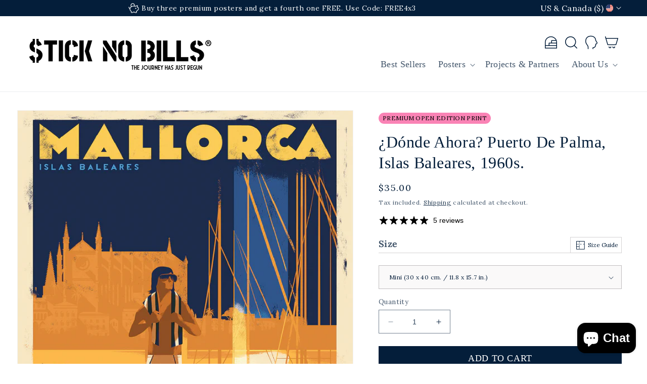

--- FILE ---
content_type: text/html; charset=utf-8
request_url: https://sticknobillsonline.com/en-us/products/donde-ahora-puerto-de-palma-islas-baleares-1960s-premium-open-edition-print
body_size: 74864
content:
<!doctype html>
<html class="no-js" lang="en">
  <head>
    <meta charset="utf-8">
    <meta http-equiv="X-UA-Compatible" content="IE=edge">
    <meta name="viewport" content="width=device-width,initial-scale=1">
    <meta name="theme-color" content="">
    <link rel="canonical" href="https://sticknobillsonline.com/en-us/products/donde-ahora-puerto-de-palma-islas-baleares-1960s-premium-open-edition-print">
    <link rel="preconnect" href="https://cdn.shopify.com" crossorigin><link rel="icon" type="image/png" href="//sticknobillsonline.com/cdn/shop/files/SNB_Favicon.png?crop=center&height=32&v=1674820408&width=32"><link rel="preconnect" href="https://fonts.shopifycdn.com" crossorigin><title>
      ¿Dónde Ahora? Puerto De Palma, Islas Baleares, 1960s.
 &ndash; Stick No Bills</title>

    
      <meta name="description" content="Discover the cool, relaxed glamour of late 1960s yachting in Puerto De Palma De Mallorca. This poster captures the itinerant spirit of the era and makes the perfect addition to any buyer&#39;s collection. Explore our selection today!">
    

    

<meta property="og:site_name" content="Stick No Bills">
<meta property="og:url" content="https://sticknobillsonline.com/en-us/products/donde-ahora-puerto-de-palma-islas-baleares-1960s-premium-open-edition-print">
<meta property="og:title" content="¿Dónde Ahora? Puerto De Palma, Islas Baleares, 1960s.">
<meta property="og:type" content="product">
<meta property="og:description" content="Discover the cool, relaxed glamour of late 1960s yachting in Puerto De Palma De Mallorca. This poster captures the itinerant spirit of the era and makes the perfect addition to any buyer&#39;s collection. Explore our selection today!"><meta property="og:image" content="http://sticknobillsonline.com/cdn/shop/files/ESDONDE_4c541895-9ff7-4ded-8689-f1ffeb2dc207.gif?v=1698747642">
  <meta property="og:image:secure_url" content="https://sticknobillsonline.com/cdn/shop/files/ESDONDE_4c541895-9ff7-4ded-8689-f1ffeb2dc207.gif?v=1698747642">
  <meta property="og:image:width" content="1200">
  <meta property="og:image:height" content="1800"><meta property="og:price:amount" content="18.00">
  <meta property="og:price:currency" content="USD"><meta name="twitter:site" content="@StickNoBillsArt"><meta name="twitter:card" content="summary_large_image">
<meta name="twitter:title" content="¿Dónde Ahora? Puerto De Palma, Islas Baleares, 1960s.">
<meta name="twitter:description" content="Discover the cool, relaxed glamour of late 1960s yachting in Puerto De Palma De Mallorca. This poster captures the itinerant spirit of the era and makes the perfect addition to any buyer&#39;s collection. Explore our selection today!">


    <script src="//sticknobillsonline.com/cdn/shop/t/46/assets/constants.js?v=166496526592656215881685971028" defer="defer"></script>
    <script src="//sticknobillsonline.com/cdn/shop/t/46/assets/pubsub.js?v=120995972170520411031685971028" defer="defer"></script>
    <script src="//sticknobillsonline.com/cdn/shop/t/46/assets/global.js?v=130352607262180905751685971028" defer="defer"></script><script src="//sticknobillsonline.com/cdn/shop/t/46/assets/animations.js?v=94161252602628074021685971028" id="AnimationsScript" defer="defer"></script><script>window.performance && window.performance.mark && window.performance.mark('shopify.content_for_header.start');</script><meta name="google-site-verification" content="lrQWe2XIqgWy3jdYCWzcGYCqGRtSjIuVZrn16a29AZU">
<meta name="facebook-domain-verification" content="fxxh9g5anfb6e5kyso1ktqonxqvd5n">
<meta name="facebook-domain-verification" content="typ7ell68q9vr3hbk2kmmkjvggze9j">
<meta name="google-site-verification" content="2rA_j9H8e2UXlRc7Fhfw6wOwhJB4gA85qpPTTW5E70w">
<meta id="shopify-digital-wallet" name="shopify-digital-wallet" content="/35944792201/digital_wallets/dialog">
<meta name="shopify-checkout-api-token" content="e71c25e5e37fc607e56ed563d8ec717a">
<meta id="in-context-paypal-metadata" data-shop-id="35944792201" data-venmo-supported="false" data-environment="production" data-locale="en_US" data-paypal-v4="true" data-currency="USD">
<link rel="alternate" hreflang="x-default" href="https://sticknobillsonline.com/products/donde-ahora-puerto-de-palma-islas-baleares-1960s-premium-open-edition-print">
<link rel="alternate" hreflang="en-US" href="https://sticknobillsonline.com/en-us/products/donde-ahora-puerto-de-palma-islas-baleares-1960s-premium-open-edition-print">
<link rel="alternate" hreflang="en-CA" href="https://sticknobillsonline.com/en-us/products/donde-ahora-puerto-de-palma-islas-baleares-1960s-premium-open-edition-print">
<link rel="alternate" hreflang="en-MX" href="https://sticknobillsonline.com/en-us/products/donde-ahora-puerto-de-palma-islas-baleares-1960s-premium-open-edition-print">
<link rel="alternate" hreflang="en-AC" href="https://sticknobillsonline.com/en-gl/products/donde-ahora-puerto-de-palma-islas-baleares-1960s-premium-open-edition-print">
<link rel="alternate" hreflang="en-AE" href="https://sticknobillsonline.com/en-gl/products/donde-ahora-puerto-de-palma-islas-baleares-1960s-premium-open-edition-print">
<link rel="alternate" hreflang="en-AF" href="https://sticknobillsonline.com/en-gl/products/donde-ahora-puerto-de-palma-islas-baleares-1960s-premium-open-edition-print">
<link rel="alternate" hreflang="en-AG" href="https://sticknobillsonline.com/en-gl/products/donde-ahora-puerto-de-palma-islas-baleares-1960s-premium-open-edition-print">
<link rel="alternate" hreflang="en-AI" href="https://sticknobillsonline.com/en-gl/products/donde-ahora-puerto-de-palma-islas-baleares-1960s-premium-open-edition-print">
<link rel="alternate" hreflang="en-AL" href="https://sticknobillsonline.com/en-gl/products/donde-ahora-puerto-de-palma-islas-baleares-1960s-premium-open-edition-print">
<link rel="alternate" hreflang="en-AM" href="https://sticknobillsonline.com/en-gl/products/donde-ahora-puerto-de-palma-islas-baleares-1960s-premium-open-edition-print">
<link rel="alternate" hreflang="en-AO" href="https://sticknobillsonline.com/en-gl/products/donde-ahora-puerto-de-palma-islas-baleares-1960s-premium-open-edition-print">
<link rel="alternate" hreflang="en-AR" href="https://sticknobillsonline.com/en-gl/products/donde-ahora-puerto-de-palma-islas-baleares-1960s-premium-open-edition-print">
<link rel="alternate" hreflang="en-AW" href="https://sticknobillsonline.com/en-gl/products/donde-ahora-puerto-de-palma-islas-baleares-1960s-premium-open-edition-print">
<link rel="alternate" hreflang="en-AZ" href="https://sticknobillsonline.com/en-gl/products/donde-ahora-puerto-de-palma-islas-baleares-1960s-premium-open-edition-print">
<link rel="alternate" hreflang="en-BA" href="https://sticknobillsonline.com/en-gl/products/donde-ahora-puerto-de-palma-islas-baleares-1960s-premium-open-edition-print">
<link rel="alternate" hreflang="en-BB" href="https://sticknobillsonline.com/en-gl/products/donde-ahora-puerto-de-palma-islas-baleares-1960s-premium-open-edition-print">
<link rel="alternate" hreflang="en-BD" href="https://sticknobillsonline.com/en-gl/products/donde-ahora-puerto-de-palma-islas-baleares-1960s-premium-open-edition-print">
<link rel="alternate" hreflang="en-BF" href="https://sticknobillsonline.com/en-gl/products/donde-ahora-puerto-de-palma-islas-baleares-1960s-premium-open-edition-print">
<link rel="alternate" hreflang="en-BH" href="https://sticknobillsonline.com/en-gl/products/donde-ahora-puerto-de-palma-islas-baleares-1960s-premium-open-edition-print">
<link rel="alternate" hreflang="en-BI" href="https://sticknobillsonline.com/en-gl/products/donde-ahora-puerto-de-palma-islas-baleares-1960s-premium-open-edition-print">
<link rel="alternate" hreflang="en-BJ" href="https://sticknobillsonline.com/en-gl/products/donde-ahora-puerto-de-palma-islas-baleares-1960s-premium-open-edition-print">
<link rel="alternate" hreflang="en-BM" href="https://sticknobillsonline.com/en-gl/products/donde-ahora-puerto-de-palma-islas-baleares-1960s-premium-open-edition-print">
<link rel="alternate" hreflang="en-BN" href="https://sticknobillsonline.com/en-gl/products/donde-ahora-puerto-de-palma-islas-baleares-1960s-premium-open-edition-print">
<link rel="alternate" hreflang="en-BO" href="https://sticknobillsonline.com/en-gl/products/donde-ahora-puerto-de-palma-islas-baleares-1960s-premium-open-edition-print">
<link rel="alternate" hreflang="en-BQ" href="https://sticknobillsonline.com/en-gl/products/donde-ahora-puerto-de-palma-islas-baleares-1960s-premium-open-edition-print">
<link rel="alternate" hreflang="en-BR" href="https://sticknobillsonline.com/en-gl/products/donde-ahora-puerto-de-palma-islas-baleares-1960s-premium-open-edition-print">
<link rel="alternate" hreflang="en-BS" href="https://sticknobillsonline.com/en-gl/products/donde-ahora-puerto-de-palma-islas-baleares-1960s-premium-open-edition-print">
<link rel="alternate" hreflang="en-BT" href="https://sticknobillsonline.com/en-gl/products/donde-ahora-puerto-de-palma-islas-baleares-1960s-premium-open-edition-print">
<link rel="alternate" hreflang="en-BW" href="https://sticknobillsonline.com/en-gl/products/donde-ahora-puerto-de-palma-islas-baleares-1960s-premium-open-edition-print">
<link rel="alternate" hreflang="en-BY" href="https://sticknobillsonline.com/en-gl/products/donde-ahora-puerto-de-palma-islas-baleares-1960s-premium-open-edition-print">
<link rel="alternate" hreflang="en-BZ" href="https://sticknobillsonline.com/en-gl/products/donde-ahora-puerto-de-palma-islas-baleares-1960s-premium-open-edition-print">
<link rel="alternate" hreflang="en-CC" href="https://sticknobillsonline.com/en-gl/products/donde-ahora-puerto-de-palma-islas-baleares-1960s-premium-open-edition-print">
<link rel="alternate" hreflang="en-CD" href="https://sticknobillsonline.com/en-gl/products/donde-ahora-puerto-de-palma-islas-baleares-1960s-premium-open-edition-print">
<link rel="alternate" hreflang="en-CF" href="https://sticknobillsonline.com/en-gl/products/donde-ahora-puerto-de-palma-islas-baleares-1960s-premium-open-edition-print">
<link rel="alternate" hreflang="en-CG" href="https://sticknobillsonline.com/en-gl/products/donde-ahora-puerto-de-palma-islas-baleares-1960s-premium-open-edition-print">
<link rel="alternate" hreflang="en-CI" href="https://sticknobillsonline.com/en-gl/products/donde-ahora-puerto-de-palma-islas-baleares-1960s-premium-open-edition-print">
<link rel="alternate" hreflang="en-CK" href="https://sticknobillsonline.com/en-gl/products/donde-ahora-puerto-de-palma-islas-baleares-1960s-premium-open-edition-print">
<link rel="alternate" hreflang="en-CL" href="https://sticknobillsonline.com/en-gl/products/donde-ahora-puerto-de-palma-islas-baleares-1960s-premium-open-edition-print">
<link rel="alternate" hreflang="en-CM" href="https://sticknobillsonline.com/en-gl/products/donde-ahora-puerto-de-palma-islas-baleares-1960s-premium-open-edition-print">
<link rel="alternate" hreflang="en-CO" href="https://sticknobillsonline.com/en-gl/products/donde-ahora-puerto-de-palma-islas-baleares-1960s-premium-open-edition-print">
<link rel="alternate" hreflang="en-CR" href="https://sticknobillsonline.com/en-gl/products/donde-ahora-puerto-de-palma-islas-baleares-1960s-premium-open-edition-print">
<link rel="alternate" hreflang="en-CV" href="https://sticknobillsonline.com/en-gl/products/donde-ahora-puerto-de-palma-islas-baleares-1960s-premium-open-edition-print">
<link rel="alternate" hreflang="en-CW" href="https://sticknobillsonline.com/en-gl/products/donde-ahora-puerto-de-palma-islas-baleares-1960s-premium-open-edition-print">
<link rel="alternate" hreflang="en-CX" href="https://sticknobillsonline.com/en-gl/products/donde-ahora-puerto-de-palma-islas-baleares-1960s-premium-open-edition-print">
<link rel="alternate" hreflang="en-DJ" href="https://sticknobillsonline.com/en-gl/products/donde-ahora-puerto-de-palma-islas-baleares-1960s-premium-open-edition-print">
<link rel="alternate" hreflang="en-DM" href="https://sticknobillsonline.com/en-gl/products/donde-ahora-puerto-de-palma-islas-baleares-1960s-premium-open-edition-print">
<link rel="alternate" hreflang="en-DO" href="https://sticknobillsonline.com/en-gl/products/donde-ahora-puerto-de-palma-islas-baleares-1960s-premium-open-edition-print">
<link rel="alternate" hreflang="en-DZ" href="https://sticknobillsonline.com/en-gl/products/donde-ahora-puerto-de-palma-islas-baleares-1960s-premium-open-edition-print">
<link rel="alternate" hreflang="en-EC" href="https://sticknobillsonline.com/en-gl/products/donde-ahora-puerto-de-palma-islas-baleares-1960s-premium-open-edition-print">
<link rel="alternate" hreflang="en-EG" href="https://sticknobillsonline.com/en-gl/products/donde-ahora-puerto-de-palma-islas-baleares-1960s-premium-open-edition-print">
<link rel="alternate" hreflang="en-EH" href="https://sticknobillsonline.com/en-gl/products/donde-ahora-puerto-de-palma-islas-baleares-1960s-premium-open-edition-print">
<link rel="alternate" hreflang="en-ER" href="https://sticknobillsonline.com/en-gl/products/donde-ahora-puerto-de-palma-islas-baleares-1960s-premium-open-edition-print">
<link rel="alternate" hreflang="en-ET" href="https://sticknobillsonline.com/en-gl/products/donde-ahora-puerto-de-palma-islas-baleares-1960s-premium-open-edition-print">
<link rel="alternate" hreflang="en-FJ" href="https://sticknobillsonline.com/en-gl/products/donde-ahora-puerto-de-palma-islas-baleares-1960s-premium-open-edition-print">
<link rel="alternate" hreflang="en-FK" href="https://sticknobillsonline.com/en-gl/products/donde-ahora-puerto-de-palma-islas-baleares-1960s-premium-open-edition-print">
<link rel="alternate" hreflang="en-FO" href="https://sticknobillsonline.com/en-gl/products/donde-ahora-puerto-de-palma-islas-baleares-1960s-premium-open-edition-print">
<link rel="alternate" hreflang="en-GA" href="https://sticknobillsonline.com/en-gl/products/donde-ahora-puerto-de-palma-islas-baleares-1960s-premium-open-edition-print">
<link rel="alternate" hreflang="en-GD" href="https://sticknobillsonline.com/en-gl/products/donde-ahora-puerto-de-palma-islas-baleares-1960s-premium-open-edition-print">
<link rel="alternate" hreflang="en-GE" href="https://sticknobillsonline.com/en-gl/products/donde-ahora-puerto-de-palma-islas-baleares-1960s-premium-open-edition-print">
<link rel="alternate" hreflang="en-GG" href="https://sticknobillsonline.com/en-gl/products/donde-ahora-puerto-de-palma-islas-baleares-1960s-premium-open-edition-print">
<link rel="alternate" hreflang="en-GH" href="https://sticknobillsonline.com/en-gl/products/donde-ahora-puerto-de-palma-islas-baleares-1960s-premium-open-edition-print">
<link rel="alternate" hreflang="en-GI" href="https://sticknobillsonline.com/en-gl/products/donde-ahora-puerto-de-palma-islas-baleares-1960s-premium-open-edition-print">
<link rel="alternate" hreflang="en-GL" href="https://sticknobillsonline.com/en-gl/products/donde-ahora-puerto-de-palma-islas-baleares-1960s-premium-open-edition-print">
<link rel="alternate" hreflang="en-GM" href="https://sticknobillsonline.com/en-gl/products/donde-ahora-puerto-de-palma-islas-baleares-1960s-premium-open-edition-print">
<link rel="alternate" hreflang="en-GN" href="https://sticknobillsonline.com/en-gl/products/donde-ahora-puerto-de-palma-islas-baleares-1960s-premium-open-edition-print">
<link rel="alternate" hreflang="en-GQ" href="https://sticknobillsonline.com/en-gl/products/donde-ahora-puerto-de-palma-islas-baleares-1960s-premium-open-edition-print">
<link rel="alternate" hreflang="en-GS" href="https://sticknobillsonline.com/en-gl/products/donde-ahora-puerto-de-palma-islas-baleares-1960s-premium-open-edition-print">
<link rel="alternate" hreflang="en-GT" href="https://sticknobillsonline.com/en-gl/products/donde-ahora-puerto-de-palma-islas-baleares-1960s-premium-open-edition-print">
<link rel="alternate" hreflang="en-GW" href="https://sticknobillsonline.com/en-gl/products/donde-ahora-puerto-de-palma-islas-baleares-1960s-premium-open-edition-print">
<link rel="alternate" hreflang="en-GY" href="https://sticknobillsonline.com/en-gl/products/donde-ahora-puerto-de-palma-islas-baleares-1960s-premium-open-edition-print">
<link rel="alternate" hreflang="en-HK" href="https://sticknobillsonline.com/en-gl/products/donde-ahora-puerto-de-palma-islas-baleares-1960s-premium-open-edition-print">
<link rel="alternate" hreflang="en-HN" href="https://sticknobillsonline.com/en-gl/products/donde-ahora-puerto-de-palma-islas-baleares-1960s-premium-open-edition-print">
<link rel="alternate" hreflang="en-HT" href="https://sticknobillsonline.com/en-gl/products/donde-ahora-puerto-de-palma-islas-baleares-1960s-premium-open-edition-print">
<link rel="alternate" hreflang="en-ID" href="https://sticknobillsonline.com/en-gl/products/donde-ahora-puerto-de-palma-islas-baleares-1960s-premium-open-edition-print">
<link rel="alternate" hreflang="en-IL" href="https://sticknobillsonline.com/en-gl/products/donde-ahora-puerto-de-palma-islas-baleares-1960s-premium-open-edition-print">
<link rel="alternate" hreflang="en-IM" href="https://sticknobillsonline.com/en-gl/products/donde-ahora-puerto-de-palma-islas-baleares-1960s-premium-open-edition-print">
<link rel="alternate" hreflang="en-IN" href="https://sticknobillsonline.com/en-gl/products/donde-ahora-puerto-de-palma-islas-baleares-1960s-premium-open-edition-print">
<link rel="alternate" hreflang="en-IO" href="https://sticknobillsonline.com/en-gl/products/donde-ahora-puerto-de-palma-islas-baleares-1960s-premium-open-edition-print">
<link rel="alternate" hreflang="en-IQ" href="https://sticknobillsonline.com/en-gl/products/donde-ahora-puerto-de-palma-islas-baleares-1960s-premium-open-edition-print">
<link rel="alternate" hreflang="en-JE" href="https://sticknobillsonline.com/en-gl/products/donde-ahora-puerto-de-palma-islas-baleares-1960s-premium-open-edition-print">
<link rel="alternate" hreflang="en-JM" href="https://sticknobillsonline.com/en-gl/products/donde-ahora-puerto-de-palma-islas-baleares-1960s-premium-open-edition-print">
<link rel="alternate" hreflang="en-JO" href="https://sticknobillsonline.com/en-gl/products/donde-ahora-puerto-de-palma-islas-baleares-1960s-premium-open-edition-print">
<link rel="alternate" hreflang="en-KE" href="https://sticknobillsonline.com/en-gl/products/donde-ahora-puerto-de-palma-islas-baleares-1960s-premium-open-edition-print">
<link rel="alternate" hreflang="en-KG" href="https://sticknobillsonline.com/en-gl/products/donde-ahora-puerto-de-palma-islas-baleares-1960s-premium-open-edition-print">
<link rel="alternate" hreflang="en-KH" href="https://sticknobillsonline.com/en-gl/products/donde-ahora-puerto-de-palma-islas-baleares-1960s-premium-open-edition-print">
<link rel="alternate" hreflang="en-KI" href="https://sticknobillsonline.com/en-gl/products/donde-ahora-puerto-de-palma-islas-baleares-1960s-premium-open-edition-print">
<link rel="alternate" hreflang="en-KM" href="https://sticknobillsonline.com/en-gl/products/donde-ahora-puerto-de-palma-islas-baleares-1960s-premium-open-edition-print">
<link rel="alternate" hreflang="en-KN" href="https://sticknobillsonline.com/en-gl/products/donde-ahora-puerto-de-palma-islas-baleares-1960s-premium-open-edition-print">
<link rel="alternate" hreflang="en-KR" href="https://sticknobillsonline.com/en-gl/products/donde-ahora-puerto-de-palma-islas-baleares-1960s-premium-open-edition-print">
<link rel="alternate" hreflang="en-KW" href="https://sticknobillsonline.com/en-gl/products/donde-ahora-puerto-de-palma-islas-baleares-1960s-premium-open-edition-print">
<link rel="alternate" hreflang="en-KY" href="https://sticknobillsonline.com/en-gl/products/donde-ahora-puerto-de-palma-islas-baleares-1960s-premium-open-edition-print">
<link rel="alternate" hreflang="en-KZ" href="https://sticknobillsonline.com/en-gl/products/donde-ahora-puerto-de-palma-islas-baleares-1960s-premium-open-edition-print">
<link rel="alternate" hreflang="en-LA" href="https://sticknobillsonline.com/en-gl/products/donde-ahora-puerto-de-palma-islas-baleares-1960s-premium-open-edition-print">
<link rel="alternate" hreflang="en-LB" href="https://sticknobillsonline.com/en-gl/products/donde-ahora-puerto-de-palma-islas-baleares-1960s-premium-open-edition-print">
<link rel="alternate" hreflang="en-LC" href="https://sticknobillsonline.com/en-gl/products/donde-ahora-puerto-de-palma-islas-baleares-1960s-premium-open-edition-print">
<link rel="alternate" hreflang="en-LK" href="https://sticknobillsonline.com/en-gl/products/donde-ahora-puerto-de-palma-islas-baleares-1960s-premium-open-edition-print">
<link rel="alternate" hreflang="en-LR" href="https://sticknobillsonline.com/en-gl/products/donde-ahora-puerto-de-palma-islas-baleares-1960s-premium-open-edition-print">
<link rel="alternate" hreflang="en-LS" href="https://sticknobillsonline.com/en-gl/products/donde-ahora-puerto-de-palma-islas-baleares-1960s-premium-open-edition-print">
<link rel="alternate" hreflang="en-LY" href="https://sticknobillsonline.com/en-gl/products/donde-ahora-puerto-de-palma-islas-baleares-1960s-premium-open-edition-print">
<link rel="alternate" hreflang="en-MA" href="https://sticknobillsonline.com/en-gl/products/donde-ahora-puerto-de-palma-islas-baleares-1960s-premium-open-edition-print">
<link rel="alternate" hreflang="en-MD" href="https://sticknobillsonline.com/en-gl/products/donde-ahora-puerto-de-palma-islas-baleares-1960s-premium-open-edition-print">
<link rel="alternate" hreflang="en-MG" href="https://sticknobillsonline.com/en-gl/products/donde-ahora-puerto-de-palma-islas-baleares-1960s-premium-open-edition-print">
<link rel="alternate" hreflang="en-MK" href="https://sticknobillsonline.com/en-gl/products/donde-ahora-puerto-de-palma-islas-baleares-1960s-premium-open-edition-print">
<link rel="alternate" hreflang="en-ML" href="https://sticknobillsonline.com/en-gl/products/donde-ahora-puerto-de-palma-islas-baleares-1960s-premium-open-edition-print">
<link rel="alternate" hreflang="en-MM" href="https://sticknobillsonline.com/en-gl/products/donde-ahora-puerto-de-palma-islas-baleares-1960s-premium-open-edition-print">
<link rel="alternate" hreflang="en-MN" href="https://sticknobillsonline.com/en-gl/products/donde-ahora-puerto-de-palma-islas-baleares-1960s-premium-open-edition-print">
<link rel="alternate" hreflang="en-MO" href="https://sticknobillsonline.com/en-gl/products/donde-ahora-puerto-de-palma-islas-baleares-1960s-premium-open-edition-print">
<link rel="alternate" hreflang="en-MR" href="https://sticknobillsonline.com/en-gl/products/donde-ahora-puerto-de-palma-islas-baleares-1960s-premium-open-edition-print">
<link rel="alternate" hreflang="en-MS" href="https://sticknobillsonline.com/en-gl/products/donde-ahora-puerto-de-palma-islas-baleares-1960s-premium-open-edition-print">
<link rel="alternate" hreflang="en-MU" href="https://sticknobillsonline.com/en-gl/products/donde-ahora-puerto-de-palma-islas-baleares-1960s-premium-open-edition-print">
<link rel="alternate" hreflang="en-MV" href="https://sticknobillsonline.com/en-gl/products/donde-ahora-puerto-de-palma-islas-baleares-1960s-premium-open-edition-print">
<link rel="alternate" hreflang="en-MW" href="https://sticknobillsonline.com/en-gl/products/donde-ahora-puerto-de-palma-islas-baleares-1960s-premium-open-edition-print">
<link rel="alternate" hreflang="en-MY" href="https://sticknobillsonline.com/en-gl/products/donde-ahora-puerto-de-palma-islas-baleares-1960s-premium-open-edition-print">
<link rel="alternate" hreflang="en-MZ" href="https://sticknobillsonline.com/en-gl/products/donde-ahora-puerto-de-palma-islas-baleares-1960s-premium-open-edition-print">
<link rel="alternate" hreflang="en-NA" href="https://sticknobillsonline.com/en-gl/products/donde-ahora-puerto-de-palma-islas-baleares-1960s-premium-open-edition-print">
<link rel="alternate" hreflang="en-NC" href="https://sticknobillsonline.com/en-gl/products/donde-ahora-puerto-de-palma-islas-baleares-1960s-premium-open-edition-print">
<link rel="alternate" hreflang="en-NE" href="https://sticknobillsonline.com/en-gl/products/donde-ahora-puerto-de-palma-islas-baleares-1960s-premium-open-edition-print">
<link rel="alternate" hreflang="en-NF" href="https://sticknobillsonline.com/en-gl/products/donde-ahora-puerto-de-palma-islas-baleares-1960s-premium-open-edition-print">
<link rel="alternate" hreflang="en-NG" href="https://sticknobillsonline.com/en-gl/products/donde-ahora-puerto-de-palma-islas-baleares-1960s-premium-open-edition-print">
<link rel="alternate" hreflang="en-NI" href="https://sticknobillsonline.com/en-gl/products/donde-ahora-puerto-de-palma-islas-baleares-1960s-premium-open-edition-print">
<link rel="alternate" hreflang="en-NP" href="https://sticknobillsonline.com/en-gl/products/donde-ahora-puerto-de-palma-islas-baleares-1960s-premium-open-edition-print">
<link rel="alternate" hreflang="en-NR" href="https://sticknobillsonline.com/en-gl/products/donde-ahora-puerto-de-palma-islas-baleares-1960s-premium-open-edition-print">
<link rel="alternate" hreflang="en-NU" href="https://sticknobillsonline.com/en-gl/products/donde-ahora-puerto-de-palma-islas-baleares-1960s-premium-open-edition-print">
<link rel="alternate" hreflang="en-NZ" href="https://sticknobillsonline.com/en-gl/products/donde-ahora-puerto-de-palma-islas-baleares-1960s-premium-open-edition-print">
<link rel="alternate" hreflang="en-OM" href="https://sticknobillsonline.com/en-gl/products/donde-ahora-puerto-de-palma-islas-baleares-1960s-premium-open-edition-print">
<link rel="alternate" hreflang="en-PA" href="https://sticknobillsonline.com/en-gl/products/donde-ahora-puerto-de-palma-islas-baleares-1960s-premium-open-edition-print">
<link rel="alternate" hreflang="en-PE" href="https://sticknobillsonline.com/en-gl/products/donde-ahora-puerto-de-palma-islas-baleares-1960s-premium-open-edition-print">
<link rel="alternate" hreflang="en-PF" href="https://sticknobillsonline.com/en-gl/products/donde-ahora-puerto-de-palma-islas-baleares-1960s-premium-open-edition-print">
<link rel="alternate" hreflang="en-PG" href="https://sticknobillsonline.com/en-gl/products/donde-ahora-puerto-de-palma-islas-baleares-1960s-premium-open-edition-print">
<link rel="alternate" hreflang="en-PH" href="https://sticknobillsonline.com/en-gl/products/donde-ahora-puerto-de-palma-islas-baleares-1960s-premium-open-edition-print">
<link rel="alternate" hreflang="en-PK" href="https://sticknobillsonline.com/en-gl/products/donde-ahora-puerto-de-palma-islas-baleares-1960s-premium-open-edition-print">
<link rel="alternate" hreflang="en-PN" href="https://sticknobillsonline.com/en-gl/products/donde-ahora-puerto-de-palma-islas-baleares-1960s-premium-open-edition-print">
<link rel="alternate" hreflang="en-PS" href="https://sticknobillsonline.com/en-gl/products/donde-ahora-puerto-de-palma-islas-baleares-1960s-premium-open-edition-print">
<link rel="alternate" hreflang="en-PY" href="https://sticknobillsonline.com/en-gl/products/donde-ahora-puerto-de-palma-islas-baleares-1960s-premium-open-edition-print">
<link rel="alternate" hreflang="en-QA" href="https://sticknobillsonline.com/en-gl/products/donde-ahora-puerto-de-palma-islas-baleares-1960s-premium-open-edition-print">
<link rel="alternate" hreflang="en-RS" href="https://sticknobillsonline.com/en-gl/products/donde-ahora-puerto-de-palma-islas-baleares-1960s-premium-open-edition-print">
<link rel="alternate" hreflang="en-RU" href="https://sticknobillsonline.com/en-gl/products/donde-ahora-puerto-de-palma-islas-baleares-1960s-premium-open-edition-print">
<link rel="alternate" hreflang="en-RW" href="https://sticknobillsonline.com/en-gl/products/donde-ahora-puerto-de-palma-islas-baleares-1960s-premium-open-edition-print">
<link rel="alternate" hreflang="en-SA" href="https://sticknobillsonline.com/en-gl/products/donde-ahora-puerto-de-palma-islas-baleares-1960s-premium-open-edition-print">
<link rel="alternate" hreflang="en-SB" href="https://sticknobillsonline.com/en-gl/products/donde-ahora-puerto-de-palma-islas-baleares-1960s-premium-open-edition-print">
<link rel="alternate" hreflang="en-SC" href="https://sticknobillsonline.com/en-gl/products/donde-ahora-puerto-de-palma-islas-baleares-1960s-premium-open-edition-print">
<link rel="alternate" hreflang="en-SD" href="https://sticknobillsonline.com/en-gl/products/donde-ahora-puerto-de-palma-islas-baleares-1960s-premium-open-edition-print">
<link rel="alternate" hreflang="en-SG" href="https://sticknobillsonline.com/en-gl/products/donde-ahora-puerto-de-palma-islas-baleares-1960s-premium-open-edition-print">
<link rel="alternate" hreflang="en-SH" href="https://sticknobillsonline.com/en-gl/products/donde-ahora-puerto-de-palma-islas-baleares-1960s-premium-open-edition-print">
<link rel="alternate" hreflang="en-SJ" href="https://sticknobillsonline.com/en-gl/products/donde-ahora-puerto-de-palma-islas-baleares-1960s-premium-open-edition-print">
<link rel="alternate" hreflang="en-SL" href="https://sticknobillsonline.com/en-gl/products/donde-ahora-puerto-de-palma-islas-baleares-1960s-premium-open-edition-print">
<link rel="alternate" hreflang="en-SN" href="https://sticknobillsonline.com/en-gl/products/donde-ahora-puerto-de-palma-islas-baleares-1960s-premium-open-edition-print">
<link rel="alternate" hreflang="en-SO" href="https://sticknobillsonline.com/en-gl/products/donde-ahora-puerto-de-palma-islas-baleares-1960s-premium-open-edition-print">
<link rel="alternate" hreflang="en-SR" href="https://sticknobillsonline.com/en-gl/products/donde-ahora-puerto-de-palma-islas-baleares-1960s-premium-open-edition-print">
<link rel="alternate" hreflang="en-SS" href="https://sticknobillsonline.com/en-gl/products/donde-ahora-puerto-de-palma-islas-baleares-1960s-premium-open-edition-print">
<link rel="alternate" hreflang="en-ST" href="https://sticknobillsonline.com/en-gl/products/donde-ahora-puerto-de-palma-islas-baleares-1960s-premium-open-edition-print">
<link rel="alternate" hreflang="en-SV" href="https://sticknobillsonline.com/en-gl/products/donde-ahora-puerto-de-palma-islas-baleares-1960s-premium-open-edition-print">
<link rel="alternate" hreflang="en-SX" href="https://sticknobillsonline.com/en-gl/products/donde-ahora-puerto-de-palma-islas-baleares-1960s-premium-open-edition-print">
<link rel="alternate" hreflang="en-SZ" href="https://sticknobillsonline.com/en-gl/products/donde-ahora-puerto-de-palma-islas-baleares-1960s-premium-open-edition-print">
<link rel="alternate" hreflang="en-TA" href="https://sticknobillsonline.com/en-gl/products/donde-ahora-puerto-de-palma-islas-baleares-1960s-premium-open-edition-print">
<link rel="alternate" hreflang="en-TC" href="https://sticknobillsonline.com/en-gl/products/donde-ahora-puerto-de-palma-islas-baleares-1960s-premium-open-edition-print">
<link rel="alternate" hreflang="en-TD" href="https://sticknobillsonline.com/en-gl/products/donde-ahora-puerto-de-palma-islas-baleares-1960s-premium-open-edition-print">
<link rel="alternate" hreflang="en-TG" href="https://sticknobillsonline.com/en-gl/products/donde-ahora-puerto-de-palma-islas-baleares-1960s-premium-open-edition-print">
<link rel="alternate" hreflang="en-TH" href="https://sticknobillsonline.com/en-gl/products/donde-ahora-puerto-de-palma-islas-baleares-1960s-premium-open-edition-print">
<link rel="alternate" hreflang="en-TJ" href="https://sticknobillsonline.com/en-gl/products/donde-ahora-puerto-de-palma-islas-baleares-1960s-premium-open-edition-print">
<link rel="alternate" hreflang="en-TK" href="https://sticknobillsonline.com/en-gl/products/donde-ahora-puerto-de-palma-islas-baleares-1960s-premium-open-edition-print">
<link rel="alternate" hreflang="en-TL" href="https://sticknobillsonline.com/en-gl/products/donde-ahora-puerto-de-palma-islas-baleares-1960s-premium-open-edition-print">
<link rel="alternate" hreflang="en-TM" href="https://sticknobillsonline.com/en-gl/products/donde-ahora-puerto-de-palma-islas-baleares-1960s-premium-open-edition-print">
<link rel="alternate" hreflang="en-TN" href="https://sticknobillsonline.com/en-gl/products/donde-ahora-puerto-de-palma-islas-baleares-1960s-premium-open-edition-print">
<link rel="alternate" hreflang="en-TO" href="https://sticknobillsonline.com/en-gl/products/donde-ahora-puerto-de-palma-islas-baleares-1960s-premium-open-edition-print">
<link rel="alternate" hreflang="en-TR" href="https://sticknobillsonline.com/en-gl/products/donde-ahora-puerto-de-palma-islas-baleares-1960s-premium-open-edition-print">
<link rel="alternate" hreflang="en-TT" href="https://sticknobillsonline.com/en-gl/products/donde-ahora-puerto-de-palma-islas-baleares-1960s-premium-open-edition-print">
<link rel="alternate" hreflang="en-TV" href="https://sticknobillsonline.com/en-gl/products/donde-ahora-puerto-de-palma-islas-baleares-1960s-premium-open-edition-print">
<link rel="alternate" hreflang="en-TW" href="https://sticknobillsonline.com/en-gl/products/donde-ahora-puerto-de-palma-islas-baleares-1960s-premium-open-edition-print">
<link rel="alternate" hreflang="en-TZ" href="https://sticknobillsonline.com/en-gl/products/donde-ahora-puerto-de-palma-islas-baleares-1960s-premium-open-edition-print">
<link rel="alternate" hreflang="en-UA" href="https://sticknobillsonline.com/en-gl/products/donde-ahora-puerto-de-palma-islas-baleares-1960s-premium-open-edition-print">
<link rel="alternate" hreflang="en-UG" href="https://sticknobillsonline.com/en-gl/products/donde-ahora-puerto-de-palma-islas-baleares-1960s-premium-open-edition-print">
<link rel="alternate" hreflang="en-UM" href="https://sticknobillsonline.com/en-gl/products/donde-ahora-puerto-de-palma-islas-baleares-1960s-premium-open-edition-print">
<link rel="alternate" hreflang="en-UY" href="https://sticknobillsonline.com/en-gl/products/donde-ahora-puerto-de-palma-islas-baleares-1960s-premium-open-edition-print">
<link rel="alternate" hreflang="en-UZ" href="https://sticknobillsonline.com/en-gl/products/donde-ahora-puerto-de-palma-islas-baleares-1960s-premium-open-edition-print">
<link rel="alternate" hreflang="en-VC" href="https://sticknobillsonline.com/en-gl/products/donde-ahora-puerto-de-palma-islas-baleares-1960s-premium-open-edition-print">
<link rel="alternate" hreflang="en-VE" href="https://sticknobillsonline.com/en-gl/products/donde-ahora-puerto-de-palma-islas-baleares-1960s-premium-open-edition-print">
<link rel="alternate" hreflang="en-VG" href="https://sticknobillsonline.com/en-gl/products/donde-ahora-puerto-de-palma-islas-baleares-1960s-premium-open-edition-print">
<link rel="alternate" hreflang="en-VN" href="https://sticknobillsonline.com/en-gl/products/donde-ahora-puerto-de-palma-islas-baleares-1960s-premium-open-edition-print">
<link rel="alternate" hreflang="en-VU" href="https://sticknobillsonline.com/en-gl/products/donde-ahora-puerto-de-palma-islas-baleares-1960s-premium-open-edition-print">
<link rel="alternate" hreflang="en-WF" href="https://sticknobillsonline.com/en-gl/products/donde-ahora-puerto-de-palma-islas-baleares-1960s-premium-open-edition-print">
<link rel="alternate" hreflang="en-WS" href="https://sticknobillsonline.com/en-gl/products/donde-ahora-puerto-de-palma-islas-baleares-1960s-premium-open-edition-print">
<link rel="alternate" hreflang="en-YE" href="https://sticknobillsonline.com/en-gl/products/donde-ahora-puerto-de-palma-islas-baleares-1960s-premium-open-edition-print">
<link rel="alternate" hreflang="en-ZM" href="https://sticknobillsonline.com/en-gl/products/donde-ahora-puerto-de-palma-islas-baleares-1960s-premium-open-edition-print">
<link rel="alternate" hreflang="en-ZW" href="https://sticknobillsonline.com/en-gl/products/donde-ahora-puerto-de-palma-islas-baleares-1960s-premium-open-edition-print">
<link rel="alternate" hreflang="en-CN" href="https://sticknobillsonline.com/en-gl/products/donde-ahora-puerto-de-palma-islas-baleares-1960s-premium-open-edition-print">
<link rel="alternate" hreflang="en-JP" href="https://sticknobillsonline.com/en-gl/products/donde-ahora-puerto-de-palma-islas-baleares-1960s-premium-open-edition-print">
<link rel="alternate" hreflang="en-ZA" href="https://sticknobillsonline.com/en-gl/products/donde-ahora-puerto-de-palma-islas-baleares-1960s-premium-open-edition-print">
<link rel="alternate" hreflang="en-AU" href="https://sticknobillsonline.com/en-gl/products/donde-ahora-puerto-de-palma-islas-baleares-1960s-premium-open-edition-print">
<link rel="alternate" hreflang="en-MQ" href="https://sticknobillsonline.com/en-gl/products/donde-ahora-puerto-de-palma-islas-baleares-1960s-premium-open-edition-print">
<link rel="alternate" hreflang="en-BL" href="https://sticknobillsonline.com/en-gl/products/donde-ahora-puerto-de-palma-islas-baleares-1960s-premium-open-edition-print">
<link rel="alternate" hreflang="en-MF" href="https://sticknobillsonline.com/en-gl/products/donde-ahora-puerto-de-palma-islas-baleares-1960s-premium-open-edition-print">
<link rel="alternate" hreflang="en-PM" href="https://sticknobillsonline.com/en-gl/products/donde-ahora-puerto-de-palma-islas-baleares-1960s-premium-open-edition-print">
<link rel="alternate" hreflang="en-AX" href="https://sticknobillsonline.com/en-gl/products/donde-ahora-puerto-de-palma-islas-baleares-1960s-premium-open-edition-print">
<link rel="alternate" hreflang="en-AD" href="https://sticknobillsonline.com/en-gl/products/donde-ahora-puerto-de-palma-islas-baleares-1960s-premium-open-edition-print">
<link rel="alternate" hreflang="en-GP" href="https://sticknobillsonline.com/en-gl/products/donde-ahora-puerto-de-palma-islas-baleares-1960s-premium-open-edition-print">
<link rel="alternate" hreflang="en-XK" href="https://sticknobillsonline.com/en-gl/products/donde-ahora-puerto-de-palma-islas-baleares-1960s-premium-open-edition-print">
<link rel="alternate" hreflang="en-YT" href="https://sticknobillsonline.com/en-gl/products/donde-ahora-puerto-de-palma-islas-baleares-1960s-premium-open-edition-print">
<link rel="alternate" hreflang="en-MC" href="https://sticknobillsonline.com/en-gl/products/donde-ahora-puerto-de-palma-islas-baleares-1960s-premium-open-edition-print">
<link rel="alternate" hreflang="en-ME" href="https://sticknobillsonline.com/en-gl/products/donde-ahora-puerto-de-palma-islas-baleares-1960s-premium-open-edition-print">
<link rel="alternate" hreflang="en-RE" href="https://sticknobillsonline.com/en-gl/products/donde-ahora-puerto-de-palma-islas-baleares-1960s-premium-open-edition-print">
<link rel="alternate" hreflang="en-SM" href="https://sticknobillsonline.com/en-gl/products/donde-ahora-puerto-de-palma-islas-baleares-1960s-premium-open-edition-print">
<link rel="alternate" hreflang="en-VA" href="https://sticknobillsonline.com/en-gl/products/donde-ahora-puerto-de-palma-islas-baleares-1960s-premium-open-edition-print">
<link rel="alternate" hreflang="en-GF" href="https://sticknobillsonline.com/en-gl/products/donde-ahora-puerto-de-palma-islas-baleares-1960s-premium-open-edition-print">
<link rel="alternate" hreflang="en-TF" href="https://sticknobillsonline.com/en-gl/products/donde-ahora-puerto-de-palma-islas-baleares-1960s-premium-open-edition-print">
<link rel="alternate" hreflang="en-GB" href="https://sticknobillsonline.com/en-gb/products/donde-ahora-puerto-de-palma-islas-baleares-1960s-premium-open-edition-print">
<link rel="alternate" type="application/json+oembed" href="https://sticknobillsonline.com/en-us/products/donde-ahora-puerto-de-palma-islas-baleares-1960s-premium-open-edition-print.oembed">
<script async="async" src="/checkouts/internal/preloads.js?locale=en-US"></script>
<link rel="preconnect" href="https://shop.app" crossorigin="anonymous">
<script async="async" src="https://shop.app/checkouts/internal/preloads.js?locale=en-US&shop_id=35944792201" crossorigin="anonymous"></script>
<script id="apple-pay-shop-capabilities" type="application/json">{"shopId":35944792201,"countryCode":"GB","currencyCode":"USD","merchantCapabilities":["supports3DS"],"merchantId":"gid:\/\/shopify\/Shop\/35944792201","merchantName":"Stick No Bills","requiredBillingContactFields":["postalAddress","email","phone"],"requiredShippingContactFields":["postalAddress","email","phone"],"shippingType":"shipping","supportedNetworks":["visa","maestro","masterCard","amex","discover","elo"],"total":{"type":"pending","label":"Stick No Bills","amount":"1.00"},"shopifyPaymentsEnabled":true,"supportsSubscriptions":true}</script>
<script id="shopify-features" type="application/json">{"accessToken":"e71c25e5e37fc607e56ed563d8ec717a","betas":["rich-media-storefront-analytics"],"domain":"sticknobillsonline.com","predictiveSearch":true,"shopId":35944792201,"locale":"en"}</script>
<script>var Shopify = Shopify || {};
Shopify.shop = "poster-design-group-as-stick-no-bills.myshopify.com";
Shopify.locale = "en";
Shopify.currency = {"active":"USD","rate":"1.185444"};
Shopify.country = "US";
Shopify.theme = {"name":"Stick No Bills [Production v.1.2.1]","id":128439386249,"schema_name":"Stick No Bills","schema_version":"1.2.0","theme_store_id":887,"role":"main"};
Shopify.theme.handle = "null";
Shopify.theme.style = {"id":null,"handle":null};
Shopify.cdnHost = "sticknobillsonline.com/cdn";
Shopify.routes = Shopify.routes || {};
Shopify.routes.root = "/en-us/";</script>
<script type="module">!function(o){(o.Shopify=o.Shopify||{}).modules=!0}(window);</script>
<script>!function(o){function n(){var o=[];function n(){o.push(Array.prototype.slice.apply(arguments))}return n.q=o,n}var t=o.Shopify=o.Shopify||{};t.loadFeatures=n(),t.autoloadFeatures=n()}(window);</script>
<script>
  window.ShopifyPay = window.ShopifyPay || {};
  window.ShopifyPay.apiHost = "shop.app\/pay";
  window.ShopifyPay.redirectState = null;
</script>
<script id="shop-js-analytics" type="application/json">{"pageType":"product"}</script>
<script defer="defer" async type="module" src="//sticknobillsonline.com/cdn/shopifycloud/shop-js/modules/v2/client.init-shop-cart-sync_COMZFrEa.en.esm.js"></script>
<script defer="defer" async type="module" src="//sticknobillsonline.com/cdn/shopifycloud/shop-js/modules/v2/chunk.common_CdXrxk3f.esm.js"></script>
<script type="module">
  await import("//sticknobillsonline.com/cdn/shopifycloud/shop-js/modules/v2/client.init-shop-cart-sync_COMZFrEa.en.esm.js");
await import("//sticknobillsonline.com/cdn/shopifycloud/shop-js/modules/v2/chunk.common_CdXrxk3f.esm.js");

  window.Shopify.SignInWithShop?.initShopCartSync?.({"fedCMEnabled":true,"windoidEnabled":true});

</script>
<script>
  window.Shopify = window.Shopify || {};
  if (!window.Shopify.featureAssets) window.Shopify.featureAssets = {};
  window.Shopify.featureAssets['shop-js'] = {"shop-cart-sync":["modules/v2/client.shop-cart-sync_CRSPkpKa.en.esm.js","modules/v2/chunk.common_CdXrxk3f.esm.js"],"init-fed-cm":["modules/v2/client.init-fed-cm_DO1JVZ96.en.esm.js","modules/v2/chunk.common_CdXrxk3f.esm.js"],"init-windoid":["modules/v2/client.init-windoid_hXardXh0.en.esm.js","modules/v2/chunk.common_CdXrxk3f.esm.js"],"init-shop-email-lookup-coordinator":["modules/v2/client.init-shop-email-lookup-coordinator_jpxQlUsx.en.esm.js","modules/v2/chunk.common_CdXrxk3f.esm.js"],"shop-toast-manager":["modules/v2/client.shop-toast-manager_C-K0q6-t.en.esm.js","modules/v2/chunk.common_CdXrxk3f.esm.js"],"shop-button":["modules/v2/client.shop-button_B6dBoDg5.en.esm.js","modules/v2/chunk.common_CdXrxk3f.esm.js"],"shop-login-button":["modules/v2/client.shop-login-button_BHRMsoBb.en.esm.js","modules/v2/chunk.common_CdXrxk3f.esm.js","modules/v2/chunk.modal_C89cmTvN.esm.js"],"shop-cash-offers":["modules/v2/client.shop-cash-offers_p6Pw3nax.en.esm.js","modules/v2/chunk.common_CdXrxk3f.esm.js","modules/v2/chunk.modal_C89cmTvN.esm.js"],"avatar":["modules/v2/client.avatar_BTnouDA3.en.esm.js"],"init-shop-cart-sync":["modules/v2/client.init-shop-cart-sync_COMZFrEa.en.esm.js","modules/v2/chunk.common_CdXrxk3f.esm.js"],"init-shop-for-new-customer-accounts":["modules/v2/client.init-shop-for-new-customer-accounts_BNQiNx4m.en.esm.js","modules/v2/client.shop-login-button_BHRMsoBb.en.esm.js","modules/v2/chunk.common_CdXrxk3f.esm.js","modules/v2/chunk.modal_C89cmTvN.esm.js"],"pay-button":["modules/v2/client.pay-button_CRuQ9trT.en.esm.js","modules/v2/chunk.common_CdXrxk3f.esm.js"],"init-customer-accounts-sign-up":["modules/v2/client.init-customer-accounts-sign-up_Q1yheB3t.en.esm.js","modules/v2/client.shop-login-button_BHRMsoBb.en.esm.js","modules/v2/chunk.common_CdXrxk3f.esm.js","modules/v2/chunk.modal_C89cmTvN.esm.js"],"checkout-modal":["modules/v2/client.checkout-modal_DtXVhFgQ.en.esm.js","modules/v2/chunk.common_CdXrxk3f.esm.js","modules/v2/chunk.modal_C89cmTvN.esm.js"],"init-customer-accounts":["modules/v2/client.init-customer-accounts_B5rMd0lj.en.esm.js","modules/v2/client.shop-login-button_BHRMsoBb.en.esm.js","modules/v2/chunk.common_CdXrxk3f.esm.js","modules/v2/chunk.modal_C89cmTvN.esm.js"],"lead-capture":["modules/v2/client.lead-capture_CmGCXBh3.en.esm.js","modules/v2/chunk.common_CdXrxk3f.esm.js","modules/v2/chunk.modal_C89cmTvN.esm.js"],"shop-follow-button":["modules/v2/client.shop-follow-button_CV5C02lv.en.esm.js","modules/v2/chunk.common_CdXrxk3f.esm.js","modules/v2/chunk.modal_C89cmTvN.esm.js"],"shop-login":["modules/v2/client.shop-login_Bz_Zm_XZ.en.esm.js","modules/v2/chunk.common_CdXrxk3f.esm.js","modules/v2/chunk.modal_C89cmTvN.esm.js"],"payment-terms":["modules/v2/client.payment-terms_D7XnU2ez.en.esm.js","modules/v2/chunk.common_CdXrxk3f.esm.js","modules/v2/chunk.modal_C89cmTvN.esm.js"]};
</script>
<script>(function() {
  var isLoaded = false;
  function asyncLoad() {
    if (isLoaded) return;
    isLoaded = true;
    var urls = ["\/\/cdn.trustedsite.com\/js\/partner-shopify.js?shop=poster-design-group-as-stick-no-bills.myshopify.com","\/\/cdn.shopify.com\/proxy\/fbb855151fe52c9c1f1113332e8b21360854a8b7282c3882ebe5d52b469bcb77\/static.cdn.printful.com\/static\/js\/external\/shopify-product-customizer.js?v=0.28\u0026shop=poster-design-group-as-stick-no-bills.myshopify.com\u0026sp-cache-control=cHVibGljLCBtYXgtYWdlPTkwMA","https:\/\/static.klaviyo.com\/onsite\/js\/klaviyo.js?company_id=XTNtaf\u0026shop=poster-design-group-as-stick-no-bills.myshopify.com","https:\/\/cdn.nfcube.com\/instafeed-d6021768d87a255dc6a4997a317ec942.js?shop=poster-design-group-as-stick-no-bills.myshopify.com","https:\/\/ecommplugins-scripts.trustpilot.com\/v2.1\/js\/header.min.js?settings=eyJrZXkiOiJubk5TNm1kVGhLZ2FFcWV6IiwicyI6InNrdSJ9\u0026v=2.5\u0026shop=poster-design-group-as-stick-no-bills.myshopify.com","https:\/\/ecommplugins-scripts.trustpilot.com\/v2.1\/js\/success.min.js?settings=eyJrZXkiOiJubk5TNm1kVGhLZ2FFcWV6IiwicyI6InNrdSIsInQiOlsib3JkZXJzL2Z1bGZpbGxlZCJdLCJ2IjoiIiwiYSI6IiJ9\u0026shop=poster-design-group-as-stick-no-bills.myshopify.com","https:\/\/ecommplugins-trustboxsettings.trustpilot.com\/poster-design-group-as-stick-no-bills.myshopify.com.js?settings=1744809808183\u0026shop=poster-design-group-as-stick-no-bills.myshopify.com"];
    for (var i = 0; i < urls.length; i++) {
      var s = document.createElement('script');
      s.type = 'text/javascript';
      s.async = true;
      s.src = urls[i];
      var x = document.getElementsByTagName('script')[0];
      x.parentNode.insertBefore(s, x);
    }
  };
  if(window.attachEvent) {
    window.attachEvent('onload', asyncLoad);
  } else {
    window.addEventListener('load', asyncLoad, false);
  }
})();</script>
<script id="__st">var __st={"a":35944792201,"offset":3600,"reqid":"3b233bb6-3bb8-430a-8765-f06603e9cde1-1763201842","pageurl":"sticknobillsonline.com\/en-us\/products\/donde-ahora-puerto-de-palma-islas-baleares-1960s-premium-open-edition-print","u":"858a18f7a90e","p":"product","rtyp":"product","rid":7089650892937};</script>
<script>window.ShopifyPaypalV4VisibilityTracking = true;</script>
<script id="captcha-bootstrap">!function(){'use strict';const t='contact',e='account',n='new_comment',o=[[t,t],['blogs',n],['comments',n],[t,'customer']],c=[[e,'customer_login'],[e,'guest_login'],[e,'recover_customer_password'],[e,'create_customer']],r=t=>t.map((([t,e])=>`form[action*='/${t}']:not([data-nocaptcha='true']) input[name='form_type'][value='${e}']`)).join(','),a=t=>()=>t?[...document.querySelectorAll(t)].map((t=>t.form)):[];function s(){const t=[...o],e=r(t);return a(e)}const i='password',u='form_key',d=['recaptcha-v3-token','g-recaptcha-response','h-captcha-response',i],f=()=>{try{return window.sessionStorage}catch{return}},m='__shopify_v',_=t=>t.elements[u];function p(t,e,n=!1){try{const o=window.sessionStorage,c=JSON.parse(o.getItem(e)),{data:r}=function(t){const{data:e,action:n}=t;return t[m]||n?{data:e,action:n}:{data:t,action:n}}(c);for(const[e,n]of Object.entries(r))t.elements[e]&&(t.elements[e].value=n);n&&o.removeItem(e)}catch(o){console.error('form repopulation failed',{error:o})}}const l='form_type',E='cptcha';function T(t){t.dataset[E]=!0}const w=window,h=w.document,L='Shopify',v='ce_forms',y='captcha';let A=!1;((t,e)=>{const n=(g='f06e6c50-85a8-45c8-87d0-21a2b65856fe',I='https://cdn.shopify.com/shopifycloud/storefront-forms-hcaptcha/ce_storefront_forms_captcha_hcaptcha.v1.5.2.iife.js',D={infoText:'Protected by hCaptcha',privacyText:'Privacy',termsText:'Terms'},(t,e,n)=>{const o=w[L][v],c=o.bindForm;if(c)return c(t,g,e,D).then(n);var r;o.q.push([[t,g,e,D],n]),r=I,A||(h.body.append(Object.assign(h.createElement('script'),{id:'captcha-provider',async:!0,src:r})),A=!0)});var g,I,D;w[L]=w[L]||{},w[L][v]=w[L][v]||{},w[L][v].q=[],w[L][y]=w[L][y]||{},w[L][y].protect=function(t,e){n(t,void 0,e),T(t)},Object.freeze(w[L][y]),function(t,e,n,w,h,L){const[v,y,A,g]=function(t,e,n){const i=e?o:[],u=t?c:[],d=[...i,...u],f=r(d),m=r(i),_=r(d.filter((([t,e])=>n.includes(e))));return[a(f),a(m),a(_),s()]}(w,h,L),I=t=>{const e=t.target;return e instanceof HTMLFormElement?e:e&&e.form},D=t=>v().includes(t);t.addEventListener('submit',(t=>{const e=I(t);if(!e)return;const n=D(e)&&!e.dataset.hcaptchaBound&&!e.dataset.recaptchaBound,o=_(e),c=g().includes(e)&&(!o||!o.value);(n||c)&&t.preventDefault(),c&&!n&&(function(t){try{if(!f())return;!function(t){const e=f();if(!e)return;const n=_(t);if(!n)return;const o=n.value;o&&e.removeItem(o)}(t);const e=Array.from(Array(32),(()=>Math.random().toString(36)[2])).join('');!function(t,e){_(t)||t.append(Object.assign(document.createElement('input'),{type:'hidden',name:u})),t.elements[u].value=e}(t,e),function(t,e){const n=f();if(!n)return;const o=[...t.querySelectorAll(`input[type='${i}']`)].map((({name:t})=>t)),c=[...d,...o],r={};for(const[a,s]of new FormData(t).entries())c.includes(a)||(r[a]=s);n.setItem(e,JSON.stringify({[m]:1,action:t.action,data:r}))}(t,e)}catch(e){console.error('failed to persist form',e)}}(e),e.submit())}));const S=(t,e)=>{t&&!t.dataset[E]&&(n(t,e.some((e=>e===t))),T(t))};for(const o of['focusin','change'])t.addEventListener(o,(t=>{const e=I(t);D(e)&&S(e,y())}));const B=e.get('form_key'),M=e.get(l),P=B&&M;t.addEventListener('DOMContentLoaded',(()=>{const t=y();if(P)for(const e of t)e.elements[l].value===M&&p(e,B);[...new Set([...A(),...v().filter((t=>'true'===t.dataset.shopifyCaptcha))])].forEach((e=>S(e,t)))}))}(h,new URLSearchParams(w.location.search),n,t,e,['guest_login'])})(!0,!0)}();</script>
<script integrity="sha256-52AcMU7V7pcBOXWImdc/TAGTFKeNjmkeM1Pvks/DTgc=" data-source-attribution="shopify.loadfeatures" defer="defer" src="//sticknobillsonline.com/cdn/shopifycloud/storefront/assets/storefront/load_feature-81c60534.js" crossorigin="anonymous"></script>
<script crossorigin="anonymous" defer="defer" src="//sticknobillsonline.com/cdn/shopifycloud/storefront/assets/shopify_pay/storefront-65b4c6d7.js?v=20250812"></script>
<script data-source-attribution="shopify.dynamic_checkout.dynamic.init">var Shopify=Shopify||{};Shopify.PaymentButton=Shopify.PaymentButton||{isStorefrontPortableWallets:!0,init:function(){window.Shopify.PaymentButton.init=function(){};var t=document.createElement("script");t.src="https://sticknobillsonline.com/cdn/shopifycloud/portable-wallets/latest/portable-wallets.en.js",t.type="module",document.head.appendChild(t)}};
</script>
<script data-source-attribution="shopify.dynamic_checkout.buyer_consent">
  function portableWalletsHideBuyerConsent(e){var t=document.getElementById("shopify-buyer-consent"),n=document.getElementById("shopify-subscription-policy-button");t&&n&&(t.classList.add("hidden"),t.setAttribute("aria-hidden","true"),n.removeEventListener("click",e))}function portableWalletsShowBuyerConsent(e){var t=document.getElementById("shopify-buyer-consent"),n=document.getElementById("shopify-subscription-policy-button");t&&n&&(t.classList.remove("hidden"),t.removeAttribute("aria-hidden"),n.addEventListener("click",e))}window.Shopify?.PaymentButton&&(window.Shopify.PaymentButton.hideBuyerConsent=portableWalletsHideBuyerConsent,window.Shopify.PaymentButton.showBuyerConsent=portableWalletsShowBuyerConsent);
</script>
<script data-source-attribution="shopify.dynamic_checkout.cart.bootstrap">document.addEventListener("DOMContentLoaded",(function(){function t(){return document.querySelector("shopify-accelerated-checkout-cart, shopify-accelerated-checkout")}if(t())Shopify.PaymentButton.init();else{new MutationObserver((function(e,n){t()&&(Shopify.PaymentButton.init(),n.disconnect())})).observe(document.body,{childList:!0,subtree:!0})}}));
</script>
<script id='scb4127' type='text/javascript' async='' src='https://sticknobillsonline.com/cdn/shopifycloud/privacy-banner/storefront-banner.js'></script><link id="shopify-accelerated-checkout-styles" rel="stylesheet" media="screen" href="https://sticknobillsonline.com/cdn/shopifycloud/portable-wallets/latest/accelerated-checkout-backwards-compat.css" crossorigin="anonymous">
<style id="shopify-accelerated-checkout-cart">
        #shopify-buyer-consent {
  margin-top: 1em;
  display: inline-block;
  width: 100%;
}

#shopify-buyer-consent.hidden {
  display: none;
}

#shopify-subscription-policy-button {
  background: none;
  border: none;
  padding: 0;
  text-decoration: underline;
  font-size: inherit;
  cursor: pointer;
}

#shopify-subscription-policy-button::before {
  box-shadow: none;
}

      </style>
<script id="sections-script" data-sections="header" defer="defer" src="//sticknobillsonline.com/cdn/shop/t/46/compiled_assets/scripts.js?6870"></script>
<script>window.performance && window.performance.mark && window.performance.mark('shopify.content_for_header.end');</script>


    <style data-shopify>
      @font-face {
  font-family: Lora;
  font-weight: 400;
  font-style: normal;
  font-display: swap;
  src: url("//sticknobillsonline.com/cdn/fonts/lora/lora_n4.9a60cb39eff3bfbc472bac5b3c5c4d7c878f0a8d.woff2") format("woff2"),
       url("//sticknobillsonline.com/cdn/fonts/lora/lora_n4.4d935d2630ceaf34d2e494106075f8d9f1257d25.woff") format("woff");
}

      @font-face {
  font-family: Lora;
  font-weight: 700;
  font-style: normal;
  font-display: swap;
  src: url("//sticknobillsonline.com/cdn/fonts/lora/lora_n7.58a834e7e54c895806b2ffc982e4a00af29b1b9c.woff2") format("woff2"),
       url("//sticknobillsonline.com/cdn/fonts/lora/lora_n7.05fdf76140ca6e72e48561caf7f9893c487c3f1b.woff") format("woff");
}

      @font-face {
  font-family: Lora;
  font-weight: 400;
  font-style: italic;
  font-display: swap;
  src: url("//sticknobillsonline.com/cdn/fonts/lora/lora_i4.a5059b22bd0a7547da84d66d2f523d17d17325d3.woff2") format("woff2"),
       url("//sticknobillsonline.com/cdn/fonts/lora/lora_i4.cb2d2ab46128fa7f84060d5f92cf3f49dc8181bd.woff") format("woff");
}

      @font-face {
  font-family: Lora;
  font-weight: 700;
  font-style: italic;
  font-display: swap;
  src: url("//sticknobillsonline.com/cdn/fonts/lora/lora_i7.1bf76118f47019e7581a865f0f538b8ea5900419.woff2") format("woff2"),
       url("//sticknobillsonline.com/cdn/fonts/lora/lora_i7.1a7c7f083405ec98e57d8033d38caa748580f7ff.woff") format("woff");
}

      

      :root {--font-body-family: Lora, serif;
          --font-body-style: normal;
          --font-body-weight: 400;
          --font-body-weight-bold: 700;
          --font-heading-family: "New York", Iowan Old Style, Apple Garamond, Baskerville, Times New Roman, Droid Serif, Times, Source Serif Pro, serif, Apple Color Emoji, Segoe UI Emoji, Segoe UI Symbol;
          --font-heading-style: normal;
          --font-heading-weight: 400;--font-body-scale: 1.0;
        --font-heading-scale: 1.0;

        --color-base-text: 4, 30, 58;
        --color-shadow: 4, 30, 58;
        --color-base-background-1: 255, 255, 255;
        --color-base-background-2: 243, 243, 243;
        --color-base-solid-button-labels: 255, 255, 255;
        --color-base-outline-button-labels: 4, 30, 58;
        --color-base-accent-1: 4, 30, 58;
        --color-base-accent-2: 165, 189, 213;
        --payment-terms-background-color: #ffffff;

        --gradient-base-background-1: #ffffff;
        --gradient-base-background-2: #f3f3f3;
        --gradient-base-accent-1: #041e3a;
        --gradient-base-accent-2: #a5bdd5;

        --media-padding: px;
        --media-border-opacity: 0.05;
        --media-border-width: 1px;
        --media-radius: 0px;
        --media-shadow-opacity: 0.0;
        --media-shadow-horizontal-offset: 0px;
        --media-shadow-vertical-offset: 4px;
        --media-shadow-blur-radius: 5px;
        --media-shadow-visible: 0;

        --page-width: 160rem;
        --page-width-margin: 0rem;

        --product-card-image-padding: 0.0rem;
        --product-card-corner-radius: 0.0rem;
        --product-card-text-alignment: left;
        --product-card-border-width: 0.0rem;
        --product-card-border-opacity: 0.1;
        --product-card-shadow-opacity: 0.0;
        --product-card-shadow-visible: 0;
        --product-card-shadow-horizontal-offset: 0.0rem;
        --product-card-shadow-vertical-offset: 0.4rem;
        --product-card-shadow-blur-radius: 0.5rem;

        --collection-card-image-padding: 0.0rem;
        --collection-card-corner-radius: 0.0rem;
        --collection-card-text-alignment: left;
        --collection-card-border-width: 0.0rem;
        --collection-card-border-opacity: 0.0;
        --collection-card-shadow-opacity: 0.1;
        --collection-card-shadow-visible: 1;
        --collection-card-shadow-horizontal-offset: 0.0rem;
        --collection-card-shadow-vertical-offset: 0.0rem;
        --collection-card-shadow-blur-radius: 0.0rem;

        --blog-card-image-padding: 0.0rem;
        --blog-card-corner-radius: 0.0rem;
        --blog-card-text-alignment: left;
        --blog-card-border-width: 0.0rem;
        --blog-card-border-opacity: 0.0;
        --blog-card-shadow-opacity: 0.1;
        --blog-card-shadow-visible: 1;
        --blog-card-shadow-horizontal-offset: 0.0rem;
        --blog-card-shadow-vertical-offset: 0.0rem;
        --blog-card-shadow-blur-radius: 0.0rem;

        --badge-corner-radius: 4.0rem;

        --popup-border-width: 1px;
        --popup-border-opacity: 0.1;
        --popup-corner-radius: 0px;
        --popup-shadow-opacity: 0.0;
        --popup-shadow-horizontal-offset: 0px;
        --popup-shadow-vertical-offset: 4px;
        --popup-shadow-blur-radius: 5px;

        --drawer-border-width: 1px;
        --drawer-border-opacity: 0.1;
        --drawer-shadow-opacity: 0.0;
        --drawer-shadow-horizontal-offset: 0px;
        --drawer-shadow-vertical-offset: 4px;
        --drawer-shadow-blur-radius: 5px;

        --spacing-sections-desktop: 0px;
        --spacing-sections-mobile: 0px;

        --grid-desktop-vertical-spacing: 8px;
        --grid-desktop-horizontal-spacing: 32px;
        --grid-mobile-vertical-spacing: 4px;
        --grid-mobile-horizontal-spacing: 16px;

        --text-boxes-border-opacity: 0.1;
        --text-boxes-border-width: 0px;
        --text-boxes-radius: 0px;
        --text-boxes-shadow-opacity: 0.0;
        --text-boxes-shadow-visible: 0;
        --text-boxes-shadow-horizontal-offset: 0px;
        --text-boxes-shadow-vertical-offset: 4px;
        --text-boxes-shadow-blur-radius: 5px;

        --buttons-radius: 0px;
        --buttons-radius-outset: 0px;
        --buttons-border-width: 2px;
        --buttons-border-opacity: 1.0;
        --buttons-shadow-opacity: 0.0;
        --buttons-shadow-visible: 0;
        --buttons-shadow-horizontal-offset: -12px;
        --buttons-shadow-vertical-offset: -12px;
        --buttons-shadow-blur-radius: 0px;
        --buttons-border-offset: 0px;

        --inputs-radius: 0px;
        --inputs-border-width: 1px;
        --inputs-border-opacity: 0.55;
        --inputs-shadow-opacity: 0.0;
        --inputs-shadow-horizontal-offset: 0px;
        --inputs-margin-offset: 0px;
        --inputs-shadow-vertical-offset: 4px;
        --inputs-shadow-blur-radius: 5px;
        --inputs-radius-outset: 0px;

        --variant-pills-radius: 40px;
        --variant-pills-border-width: 1px;
        --variant-pills-border-opacity: 0.55;
        --variant-pills-shadow-opacity: 0.0;
        --variant-pills-shadow-horizontal-offset: 0px;
        --variant-pills-shadow-vertical-offset: 4px;
        --variant-pills-shadow-blur-radius: 5px;

        /* Edition Badges */
        --edition-badge-museum-background-color: #66c7e6;
        --edition-badge-master-background-color: #b5eed9;
        --edition-badge-premium-background-color: #fa83b5;        --edition-badge-rare-background-color: #f4f494;
        --edition-badge-postcard-background-color: #f4c589;
        --edition-badge-metallic-background-color: #aaa9ad;
      }

      *,
      *::before,
      *::after {
        box-sizing: inherit;
      }

      html {
        box-sizing: border-box;
        font-size: calc(var(--font-body-scale) * 62.5%);
        height: 100%;
      }

      body {
        display: grid;
        grid-template-rows: auto auto 1fr auto;
        grid-template-columns: 100%;
        min-height: 100%;
        margin: 0;
        font-size: 1.5rem;
        letter-spacing: 0.03rem;
        line-height: calc(1 + 0.8 / var(--font-body-scale));
        font-family: var(--font-body-family);
        font-style: var(--font-body-style);
        font-weight: var(--font-body-weight);
      }

      @media screen and (min-width: 750px) {
        body {
          font-size: 1.6rem;
        }
      }
    </style>

    <link href="//sticknobillsonline.com/cdn/shop/t/46/assets/fonts.css?v=46524239951540348221685971028" rel="stylesheet" type="text/css" media="all" />
    <link href="//sticknobillsonline.com/cdn/shop/t/46/assets/base.css?v=101375515064542016291717665234" rel="stylesheet" type="text/css" media="all" />
<link rel="preload" as="font" href="//sticknobillsonline.com/cdn/fonts/lora/lora_n4.9a60cb39eff3bfbc472bac5b3c5c4d7c878f0a8d.woff2" type="font/woff2" crossorigin><link rel="stylesheet" href="//sticknobillsonline.com/cdn/shop/t/46/assets/component-predictive-search.css?v=28783904044034404031685971028" media="print" onload="this.media='all'"><script>document.documentElement.className = document.documentElement.className.replace('no-js', 'js');
    if (Shopify.designMode) {
      document.documentElement.classList.add('shopify-design-mode');
    }
    </script>

    <script>
      window.theme = {
        strings: {
          edition_badges: {
            museum: "\u003cp\u003eWhen you purchase a \u003cstrong\u003eStick No Bills Museum Edition\u003c\/strong\u003e you are investing in a uniquely numbered and embossed museum grade, age-resistant, acid-free uniquely numbered fine art print of the artwork. One of a limited print run made under our Creative Director and Master Printers' supervision, each edition is embossed, numbered sequentially in HB pencil and comes with an accompanying certificate of authenticity. \u003c\/p\u003e",
            master: "\u003cp\u003eWhen you purchase a \u003cstrong\u003eStick No Bills® 1\/1 Master 24 Karat Gold Edition\u003c\/strong\u003e you are investing in the original, one of a kind, museum grade, age-resistant, acid-free\u003cstrong\u003e one-of-a-kind fine art print \u003c\/strong\u003eof our authorised twenty first century edition of the image you have chosen - a singular work of art made in Palma De Mallorca under our Creative Director, Master Printer and Framing Specialists' collective supervision, with \u003cstrong\u003e24 karat gold leaf letters\u003c\/strong\u003e inscribed onto the richly textured Hahnemühle® cotton fabric by the Spanish royal family's British yacht gilder. \u003c\/p\u003e",
            premium: "\u003cp\u003eWhen you purchase a \u003cstrong\u003eStick No Bills® Premium Poster\u003c\/strong\u003e you are investing in an open edition poster, printed in fade-resistant, archival quality watercolour-type richly textured matt-finish art paper. 100% FSC (R) Certified. Premium posters are inclusive of white protective margin around the main image.\u003c\/p\u003e",
            rare: "\u003cp\u003eWhen you purchase a \u003cstrong\u003eStick No Bills® Rare Guilded Limited Edition\u003c\/strong\u003e you are investing in an extremely rare, museum standard, age-resistant, acid-free uniquely numbered fine art print. One of a \u003cstrong\u003elimited print run of just nine editions\u003c\/strong\u003e made in Palma De Mallorca under our Creative Director and Master Printers' supervision with 24 karat gold letters inscribed onto the richly textured one-of-a-kind Hahnemühle® fabric by the Spanish royal family´s British yacht gilder.\u003c\/p\u003e",
            postcard: "\u003cp\u003eMaecenas interdum lorem et est auctor gravida.\u003c\/p\u003e",
            metallic: "\u003cp\u003eWhen you purchase a \u003cstrong\u003eStick No Bills Limited Edition Foiled Prints\u003c\/strong\u003e you are investing in a \u003cstrong\u003e340 GSM matt art board \u003c\/strong\u003ewith either \u003cstrong\u003egold, silver, electric green, red or blue foiled inlay lettering\u003c\/strong\u003e,  museum grade, age-resistant, acid-free fine art print of the artwork. One of a \u003cstrong\u003elimited print run\u003c\/strong\u003e made under our Creative Director and Master Printers' supervision, each print is \u003cstrong\u003eembossed \u003c\/strong\u003eand\u003cstrong\u003e uniquely numbered\u003c\/strong\u003e sequentially in HB pencil and comes with an accompanying \u003cstrong\u003eCertificate Of Authenticity\u003c\/strong\u003e.\u003c\/p\u003e"
          }
        }
      }
    
    </script>
  <!-- BEGIN app block: shopify://apps/judge-me-reviews/blocks/judgeme_core/61ccd3b1-a9f2-4160-9fe9-4fec8413e5d8 --><!-- Start of Judge.me Core -->




<link rel="dns-prefetch" href="https://cdnwidget.judge.me">
<link rel="dns-prefetch" href="https://cdn.judge.me">
<link rel="dns-prefetch" href="https://cdn1.judge.me">
<link rel="dns-prefetch" href="https://api.judge.me">

<script data-cfasync='false' class='jdgm-settings-script'>window.jdgmSettings={"pagination":5,"disable_web_reviews":true,"badge_no_review_text":"No reviews","badge_n_reviews_text":"{{ n }} review/reviews","badge_star_color":"#F5D306","hide_badge_preview_if_no_reviews":true,"badge_hide_text":false,"enforce_center_preview_badge":false,"widget_title":"Customer Reviews","widget_open_form_text":"Write a review","widget_close_form_text":"Cancel review","widget_refresh_page_text":"Refresh page","widget_summary_text":"Based on {{ number_of_reviews }} review/reviews","widget_no_review_text":"Be the first to write a review","widget_name_field_text":"Display name","widget_verified_name_field_text":"Verified Name (public)","widget_name_placeholder_text":"Display name","widget_required_field_error_text":"This field is required.","widget_email_field_text":"Email address","widget_verified_email_field_text":"Verified Email (private, can not be edited)","widget_email_placeholder_text":"Your email address","widget_email_field_error_text":"Please enter a valid email address.","widget_rating_field_text":"Rating","widget_review_title_field_text":"Review Title","widget_review_title_placeholder_text":"Give your review a title","widget_review_body_field_text":"Review content","widget_review_body_placeholder_text":"Start writing here...","widget_pictures_field_text":"Picture/Video (optional)","widget_submit_review_text":"Submit Review","widget_submit_verified_review_text":"Submit Verified Review","widget_submit_success_msg_with_auto_publish":"Thank you! Please refresh the page in a few moments to see your review. You can remove or edit your review by logging into \u003ca href='https://judge.me/login' target='_blank' rel='nofollow noopener'\u003eJudge.me\u003c/a\u003e","widget_submit_success_msg_no_auto_publish":"Thank you! Your review will be published as soon as it is approved by the shop admin. You can remove or edit your review by logging into \u003ca href='https://judge.me/login' target='_blank' rel='nofollow noopener'\u003eJudge.me\u003c/a\u003e","widget_show_default_reviews_out_of_total_text":"Showing {{ n_reviews_shown }} out of {{ n_reviews }} reviews.","widget_show_all_link_text":"Show all","widget_show_less_link_text":"Show less","widget_author_said_text":"{{ reviewer_name }} said:","widget_days_text":"{{ n }} days ago","widget_weeks_text":"{{ n }} week/weeks ago","widget_months_text":"{{ n }} month/months ago","widget_years_text":"{{ n }} year/years ago","widget_yesterday_text":"Yesterday","widget_today_text":"Today","widget_replied_text":"\u003e\u003e {{ shop_name }} replied:","widget_read_more_text":"Read more","widget_reviewer_name_as_initial":"","widget_rating_filter_color":"#fbcd0a","widget_rating_filter_see_all_text":"See all reviews","widget_sorting_most_recent_text":"Most Recent","widget_sorting_highest_rating_text":"Highest Rating","widget_sorting_lowest_rating_text":"Lowest Rating","widget_sorting_with_pictures_text":"Only Pictures","widget_sorting_most_helpful_text":"Most Helpful","widget_open_question_form_text":"Ask a question","widget_reviews_subtab_text":"Reviews","widget_questions_subtab_text":"Questions","widget_question_label_text":"Question","widget_answer_label_text":"Answer","widget_question_placeholder_text":"Write your question here","widget_submit_question_text":"Submit Question","widget_question_submit_success_text":"Thank you for your question! We will notify you once it gets answered.","widget_star_color":"#F5D306","verified_badge_text":"Verified","verified_badge_bg_color":"","verified_badge_text_color":"","verified_badge_placement":"left-of-reviewer-name","widget_review_max_height":"","widget_hide_border":false,"widget_social_share":false,"widget_thumb":false,"widget_review_location_show":false,"widget_location_format":"","all_reviews_include_out_of_store_products":false,"all_reviews_out_of_store_text":"(out of store)","all_reviews_pagination":100,"all_reviews_product_name_prefix_text":"about","enable_review_pictures":true,"enable_question_anwser":false,"widget_theme":"default","review_date_format":"dd/mm/yyyy","default_sort_method":"most-recent","widget_product_reviews_subtab_text":"Product Reviews","widget_shop_reviews_subtab_text":"Shop Reviews","widget_write_a_store_review_text":"Write a Store Review","widget_other_languages_heading":"Reviews in Other Languages","widget_translate_review_text":"Translate review to {{ language }}","widget_translating_review_text":"Translating...","widget_show_original_translation_text":"Show original ({{ language }})","widget_translate_review_failed_text":"Review couldn't be translated.","widget_translate_review_retry_text":"Retry","widget_translate_review_try_again_later_text":"Try again later","show_product_url_for_grouped_product":false,"widget_sorting_pictures_first_text":"Pictures First","show_pictures_on_all_rev_page_mobile":false,"show_pictures_on_all_rev_page_desktop":false,"floating_tab_hide_mobile_install_preference":false,"floating_tab_button_name":"★ Reviews","floating_tab_title":"Let customers speak for us","floating_tab_button_color":"","floating_tab_button_background_color":"","floating_tab_url":"","floating_tab_url_enabled":false,"floating_tab_tab_style":"text","all_reviews_text_badge_text":"Customers rate us {{ shop.metafields.judgeme.all_reviews_rating | round: 1 }}/5 based on {{ shop.metafields.judgeme.all_reviews_count }} reviews.","all_reviews_text_badge_text_branded_style":"{{ shop.metafields.judgeme.all_reviews_rating | round: 1 }} out of 5 stars based on {{ shop.metafields.judgeme.all_reviews_count }} reviews","is_all_reviews_text_badge_a_link":false,"show_stars_for_all_reviews_text_badge":false,"all_reviews_text_badge_url":"","all_reviews_text_style":"branded","all_reviews_text_color_style":"judgeme_brand_color","all_reviews_text_color":"#108474","all_reviews_text_show_jm_brand":true,"featured_carousel_show_header":true,"featured_carousel_title":"Let customers speak for us","featured_carousel_count_text":"from {{ n }} reviews","featured_carousel_add_link_to_all_reviews_page":false,"featured_carousel_url":"","featured_carousel_show_images":true,"featured_carousel_autoslide_interval":5,"featured_carousel_arrows_on_the_sides":false,"featured_carousel_height":250,"featured_carousel_width":80,"featured_carousel_image_size":0,"featured_carousel_image_height":250,"featured_carousel_arrow_color":"#eeeeee","verified_count_badge_style":"branded","verified_count_badge_orientation":"horizontal","verified_count_badge_color_style":"judgeme_brand_color","verified_count_badge_color":"#108474","is_verified_count_badge_a_link":false,"verified_count_badge_url":"","verified_count_badge_show_jm_brand":true,"widget_rating_preset_default":5,"widget_first_sub_tab":"product-reviews","widget_show_histogram":true,"widget_histogram_use_custom_color":false,"widget_pagination_use_custom_color":false,"widget_star_use_custom_color":false,"widget_verified_badge_use_custom_color":false,"widget_write_review_use_custom_color":false,"picture_reminder_submit_button":"Upload Pictures","enable_review_videos":false,"mute_video_by_default":false,"widget_sorting_videos_first_text":"Videos First","widget_review_pending_text":"Pending","featured_carousel_items_for_large_screen":4,"social_share_options_order":"Facebook,Twitter","remove_microdata_snippet":true,"disable_json_ld":false,"enable_json_ld_products":false,"preview_badge_show_question_text":false,"preview_badge_no_question_text":"No questions","preview_badge_n_question_text":"{{ number_of_questions }} question/questions","qa_badge_show_icon":false,"qa_badge_position":"same-row","remove_judgeme_branding":true,"widget_add_search_bar":false,"widget_search_bar_placeholder":"Search","widget_sorting_verified_only_text":"Verified only","featured_carousel_theme":"default","featured_carousel_show_rating":true,"featured_carousel_show_title":true,"featured_carousel_show_body":true,"featured_carousel_show_date":false,"featured_carousel_show_reviewer":true,"featured_carousel_show_product":false,"featured_carousel_header_background_color":"#108474","featured_carousel_header_text_color":"#ffffff","featured_carousel_name_product_separator":"reviewed","featured_carousel_full_star_background":"#108474","featured_carousel_empty_star_background":"#dadada","featured_carousel_vertical_theme_background":"#f9fafb","featured_carousel_verified_badge_enable":true,"featured_carousel_verified_badge_color":"#108474","featured_carousel_border_style":"round","featured_carousel_review_line_length_limit":3,"featured_carousel_more_reviews_button_text":"Read more reviews","featured_carousel_view_product_button_text":"View product","all_reviews_page_load_reviews_on":"scroll","all_reviews_page_load_more_text":"Load More Reviews","disable_fb_tab_reviews":false,"enable_ajax_cdn_cache":false,"widget_advanced_speed_features":5,"widget_public_name_text":"displayed publicly like","default_reviewer_name":"John Smith","default_reviewer_name_has_non_latin":true,"widget_reviewer_anonymous":"Anonymous","medals_widget_title":"Judge.me Review Medals","medals_widget_background_color":"#f9fafb","medals_widget_position":"footer_all_pages","medals_widget_border_color":"#f9fafb","medals_widget_verified_text_position":"left","medals_widget_use_monochromatic_version":false,"medals_widget_elements_color":"#108474","show_reviewer_avatar":true,"widget_invalid_yt_video_url_error_text":"Not a YouTube video URL","widget_max_length_field_error_text":"Please enter no more than {0} characters.","widget_show_country_flag":false,"widget_show_collected_via_shop_app":true,"widget_verified_by_shop_badge_style":"light","widget_verified_by_shop_text":"Verified by Shop","widget_show_photo_gallery":false,"widget_load_with_code_splitting":true,"widget_ugc_install_preference":false,"widget_ugc_title":"Made by us, Shared by you","widget_ugc_subtitle":"Tag us to see your picture featured in our page","widget_ugc_arrows_color":"#ffffff","widget_ugc_primary_button_text":"Buy Now","widget_ugc_primary_button_background_color":"#108474","widget_ugc_primary_button_text_color":"#ffffff","widget_ugc_primary_button_border_width":"0","widget_ugc_primary_button_border_style":"none","widget_ugc_primary_button_border_color":"#108474","widget_ugc_primary_button_border_radius":"25","widget_ugc_secondary_button_text":"Load More","widget_ugc_secondary_button_background_color":"#ffffff","widget_ugc_secondary_button_text_color":"#108474","widget_ugc_secondary_button_border_width":"2","widget_ugc_secondary_button_border_style":"solid","widget_ugc_secondary_button_border_color":"#108474","widget_ugc_secondary_button_border_radius":"25","widget_ugc_reviews_button_text":"View Reviews","widget_ugc_reviews_button_background_color":"#ffffff","widget_ugc_reviews_button_text_color":"#108474","widget_ugc_reviews_button_border_width":"2","widget_ugc_reviews_button_border_style":"solid","widget_ugc_reviews_button_border_color":"#108474","widget_ugc_reviews_button_border_radius":"25","widget_ugc_reviews_button_link_to":"judgeme-reviews-page","widget_ugc_show_post_date":true,"widget_ugc_max_width":"800","widget_rating_metafield_value_type":true,"widget_primary_color":"#000000","widget_enable_secondary_color":false,"widget_secondary_color":"#edf5f5","widget_summary_average_rating_text":"{{ average_rating }} out of 5","widget_media_grid_title":"Customer photos \u0026 videos","widget_media_grid_see_more_text":"See more","widget_round_style":false,"widget_show_product_medals":true,"widget_verified_by_judgeme_text":"Verified by Judge.me","widget_show_store_medals":true,"widget_verified_by_judgeme_text_in_store_medals":"Verified by Judge.me","widget_media_field_exceed_quantity_message":"Sorry, we can only accept {{ max_media }} for one review.","widget_media_field_exceed_limit_message":"{{ file_name }} is too large, please select a {{ media_type }} less than {{ size_limit }}MB.","widget_review_submitted_text":"Review Submitted!","widget_question_submitted_text":"Question Submitted!","widget_close_form_text_question":"Cancel","widget_write_your_answer_here_text":"Write your answer here","widget_enabled_branded_link":true,"widget_show_collected_by_judgeme":true,"widget_reviewer_name_color":"","widget_write_review_text_color":"","widget_write_review_bg_color":"","widget_collected_by_judgeme_text":"collected by Judge.me","widget_pagination_type":"standard","widget_load_more_text":"Load More","widget_load_more_color":"#108474","widget_full_review_text":"Full Review","widget_read_more_reviews_text":"Read More Reviews","widget_read_questions_text":"Read Questions","widget_questions_and_answers_text":"Questions \u0026 Answers","widget_verified_by_text":"Verified by","widget_verified_text":"Verified","widget_number_of_reviews_text":"{{ number_of_reviews }} reviews","widget_back_button_text":"Back","widget_next_button_text":"Next","widget_custom_forms_filter_button":"Filters","custom_forms_style":"horizontal","widget_show_review_information":false,"how_reviews_are_collected":"How reviews are collected?","widget_show_review_keywords":false,"widget_gdpr_statement":"How we use your data: We'll only contact you about the review you left, and only if necessary. By submitting your review, you agree to Judge.me's \u003ca href='https://judge.me/terms' target='_blank' rel='nofollow noopener'\u003eterms\u003c/a\u003e, \u003ca href='https://judge.me/privacy' target='_blank' rel='nofollow noopener'\u003eprivacy\u003c/a\u003e and \u003ca href='https://judge.me/content-policy' target='_blank' rel='nofollow noopener'\u003econtent\u003c/a\u003e policies.","widget_multilingual_sorting_enabled":false,"widget_translate_review_content_enabled":true,"widget_translate_review_content_method":"manual","popup_widget_review_selection":"automatically_with_pictures","popup_widget_round_border_style":true,"popup_widget_show_title":true,"popup_widget_show_body":true,"popup_widget_show_reviewer":false,"popup_widget_show_product":true,"popup_widget_show_pictures":true,"popup_widget_use_review_picture":true,"popup_widget_show_on_home_page":true,"popup_widget_show_on_product_page":true,"popup_widget_show_on_collection_page":true,"popup_widget_show_on_cart_page":true,"popup_widget_position":"bottom_left","popup_widget_first_review_delay":5,"popup_widget_duration":5,"popup_widget_interval":5,"popup_widget_review_count":5,"popup_widget_hide_on_mobile":true,"review_snippet_widget_round_border_style":true,"review_snippet_widget_card_color":"#FFFFFF","review_snippet_widget_slider_arrows_background_color":"#FFFFFF","review_snippet_widget_slider_arrows_color":"#000000","review_snippet_widget_star_color":"#108474","show_product_variant":false,"all_reviews_product_variant_label_text":"Variant: ","widget_show_verified_branding":false,"widget_show_review_title_input":true,"redirect_reviewers_invited_via_email":"external_form","request_store_review_after_product_review":false,"request_review_other_products_in_order":false,"review_form_color_scheme":"default","review_form_corner_style":"square","review_form_star_color":{},"review_form_text_color":"#333333","review_form_background_color":"#ffffff","review_form_field_background_color":"#fafafa","review_form_button_color":{},"review_form_button_text_color":"#ffffff","review_form_modal_overlay_color":"#000000","review_content_screen_title_text":"How would you rate this product?","review_content_introduction_text":"We would love it if you would share a bit about your experience.","show_review_guidance_text":true,"one_star_review_guidance_text":"Poor","five_star_review_guidance_text":"Great","customer_information_screen_title_text":"About you","customer_information_introduction_text":"Please tell us more about you.","custom_questions_screen_title_text":"Your experience in more detail","custom_questions_introduction_text":"Here are a few questions to help us understand more about your experience.","review_submitted_screen_title_text":"Thanks for your review!","review_submitted_screen_thank_you_text":"We are processing it and it will appear on the store soon.","review_submitted_screen_email_verification_text":"Please confirm your email by clicking the link we just sent you. This helps us keep reviews authentic.","review_submitted_request_store_review_text":"Would you like to share your experience of shopping with us?","review_submitted_review_other_products_text":"Would you like to review these products?","store_review_screen_title_text":"Would you like to share your experience of shopping with us?","store_review_introduction_text":"We value your feedback and use it to improve. Please share any thoughts or suggestions you have.","reviewer_media_screen_title_picture_text":"Share a picture","reviewer_media_introduction_picture_text":"Upload a photo to support your review.","reviewer_media_screen_title_video_text":"Share a video","reviewer_media_introduction_video_text":"Upload a video to support your review.","reviewer_media_screen_title_picture_or_video_text":"Share a picture or video","reviewer_media_introduction_picture_or_video_text":"Upload a photo or video to support your review.","reviewer_media_youtube_url_text":"Paste your Youtube URL here","advanced_settings_next_step_button_text":"Next","advanced_settings_close_review_button_text":"Close","modal_write_review_flow":false,"write_review_flow_required_text":"Required","write_review_flow_privacy_message_text":"We respect your privacy.","write_review_flow_anonymous_text":"Post review as anonymous","write_review_flow_visibility_text":"This won't be visible to other customers.","write_review_flow_multiple_selection_help_text":"Select as many as you like","write_review_flow_single_selection_help_text":"Select one option","write_review_flow_required_field_error_text":"This field is required","write_review_flow_invalid_email_error_text":"Please enter a valid email address","write_review_flow_max_length_error_text":"Max. {{ max_length }} characters.","write_review_flow_media_upload_text":"\u003cb\u003eClick to upload\u003c/b\u003e or drag and drop","write_review_flow_gdpr_statement":"We'll only contact you about your review if necessary. By submitting your review, you agree to our \u003ca href='https://judge.me/terms' target='_blank' rel='nofollow noopener'\u003eterms and conditions\u003c/a\u003e and \u003ca href='https://judge.me/privacy' target='_blank' rel='nofollow noopener'\u003eprivacy policy\u003c/a\u003e.","rating_only_reviews_enabled":false,"show_negative_reviews_help_screen":false,"new_review_flow_help_screen_rating_threshold":3,"negative_review_resolution_screen_title_text":"Tell us more","negative_review_resolution_text":"Your experience matters to us. If there were issues with your purchase, we're here to help. Feel free to reach out to us, we'd love the opportunity to make things right.","negative_review_resolution_button_text":"Contact us","negative_review_resolution_proceed_with_review_text":"Leave a review","negative_review_resolution_subject":"Issue with purchase from {{ shop_name }}.{{ order_name }}","preview_badge_collection_page_install_status":false,"widget_review_custom_css":"","preview_badge_custom_css":"","preview_badge_stars_count":"5-stars","featured_carousel_custom_css":"","floating_tab_custom_css":"","all_reviews_widget_custom_css":"","medals_widget_custom_css":"","verified_badge_custom_css":"","all_reviews_text_custom_css":"","transparency_badges_collected_via_store_invite":false,"transparency_badges_from_another_provider":false,"transparency_badges_collected_from_store_visitor":false,"transparency_badges_collected_by_verified_review_provider":false,"transparency_badges_earned_reward":false,"transparency_badges_collected_via_store_invite_text":"Review collected via store invitation","transparency_badges_from_another_provider_text":"Review collected from another provider","transparency_badges_collected_from_store_visitor_text":"Review collected from a store visitor","transparency_badges_written_in_google_text":"Review written in Google","transparency_badges_written_in_etsy_text":"Review written in Etsy","transparency_badges_written_in_shop_app_text":"Review written in Shop App","transparency_badges_earned_reward_text":"Review earned a reward for future purchase","checkout_comment_extension_title_on_product_page":"Customer Comments","checkout_comment_extension_num_latest_comment_show":5,"checkout_comment_extension_format":"name_and_timestamp","checkout_comment_customer_name":"last_initial","checkout_comment_comment_notification":true,"preview_badge_collection_page_install_preference":false,"preview_badge_home_page_install_preference":false,"preview_badge_product_page_install_preference":false,"review_widget_install_preference":"","review_carousel_install_preference":false,"floating_reviews_tab_install_preference":"none","verified_reviews_count_badge_install_preference":false,"all_reviews_text_install_preference":false,"review_widget_best_location":false,"judgeme_medals_install_preference":false,"review_widget_revamp_enabled":false,"review_widget_header_theme":"default","review_widget_widget_title_enabled":true,"review_widget_header_text_size":"medium","review_widget_header_text_weight":"regular","review_widget_average_rating_style":"compact","review_widget_bar_chart_enabled":true,"review_widget_bar_chart_type":"numbers","review_widget_bar_chart_style":"standard","review_widget_reviews_section_theme":"default","review_widget_image_style":"thumbnails","review_widget_review_image_ratio":"square","review_widget_stars_size":"large","review_widget_verified_badge":"bold_badge","review_widget_review_title_text_size":"medium","review_widget_review_text_size":"medium","review_widget_review_text_length":"medium","review_widget_number_of_cards_desktop":3,"review_widget_custom_questions_answers_display":"always","review_widget_button_text_color":"#FFFFFF","review_widget_text_color":"#000000","review_widget_lighter_text_color":"#7B7B7B","review_widget_corner_styling":"soft","review_widget_review_word_singular":"Review","review_widget_review_word_plural":"Reviews","review_widget_voting_label":"Helpful?","review_widget_shop_reply_label":"Reply from {{ shop_name }}:","platform":"shopify","branding_url":"https://app.judge.me/reviews","branding_text":"Powered by Judge.me","locale":"en","reply_name":"Stick No Bills","widget_version":"3.0","footer":true,"autopublish":false,"review_dates":true,"enable_custom_form":false,"shop_locale":"en","enable_multi_locales_translations":true,"show_review_title_input":true,"review_verification_email_status":"always","admin_email":"domingo@peanutbutter.es","can_be_branded":true,"reply_name_text":"Stick No Bills"};</script> <style class='jdgm-settings-style'>.jdgm-xx{left:0}:root{--jdgm-primary-color: #000;--jdgm-secondary-color: rgba(0,0,0,0.1);--jdgm-star-color: #F5D306;--jdgm-write-review-text-color: white;--jdgm-write-review-bg-color: #000000;--jdgm-paginate-color: #000;--jdgm-border-radius: 0;--jdgm-reviewer-name-color: #000000}.jdgm-histogram__bar-content{background-color:#000}.jdgm-rev[data-verified-buyer=true] .jdgm-rev__icon.jdgm-rev__icon:after,.jdgm-rev__buyer-badge.jdgm-rev__buyer-badge{color:white;background-color:#000}.jdgm-review-widget--small .jdgm-gallery.jdgm-gallery .jdgm-gallery__thumbnail-link:nth-child(8) .jdgm-gallery__thumbnail-wrapper.jdgm-gallery__thumbnail-wrapper:before{content:"See more"}@media only screen and (min-width: 768px){.jdgm-gallery.jdgm-gallery .jdgm-gallery__thumbnail-link:nth-child(8) .jdgm-gallery__thumbnail-wrapper.jdgm-gallery__thumbnail-wrapper:before{content:"See more"}}.jdgm-preview-badge .jdgm-star.jdgm-star{color:#F5D306}.jdgm-widget .jdgm-write-rev-link{display:none}.jdgm-widget .jdgm-rev-widg[data-number-of-reviews='0']{display:none}.jdgm-prev-badge[data-average-rating='0.00']{display:none !important}.jdgm-author-all-initials{display:none !important}.jdgm-author-last-initial{display:none !important}.jdgm-rev-widg__title{visibility:hidden}.jdgm-rev-widg__summary-text{visibility:hidden}.jdgm-prev-badge__text{visibility:hidden}.jdgm-rev__prod-link-prefix:before{content:'about'}.jdgm-rev__variant-label:before{content:'Variant: '}.jdgm-rev__out-of-store-text:before{content:'(out of store)'}@media only screen and (min-width: 768px){.jdgm-rev__pics .jdgm-rev_all-rev-page-picture-separator,.jdgm-rev__pics .jdgm-rev__product-picture{display:none}}@media only screen and (max-width: 768px){.jdgm-rev__pics .jdgm-rev_all-rev-page-picture-separator,.jdgm-rev__pics .jdgm-rev__product-picture{display:none}}.jdgm-preview-badge[data-template="product"]{display:none !important}.jdgm-preview-badge[data-template="collection"]{display:none !important}.jdgm-preview-badge[data-template="index"]{display:none !important}.jdgm-review-widget[data-from-snippet="true"]{display:none !important}.jdgm-verified-count-badget[data-from-snippet="true"]{display:none !important}.jdgm-carousel-wrapper[data-from-snippet="true"]{display:none !important}.jdgm-all-reviews-text[data-from-snippet="true"]{display:none !important}.jdgm-medals-section[data-from-snippet="true"]{display:none !important}.jdgm-ugc-media-wrapper[data-from-snippet="true"]{display:none !important}.jdgm-review-snippet-widget .jdgm-rev-snippet-widget__cards-container .jdgm-rev-snippet-card{border-radius:8px;background:#fff}.jdgm-review-snippet-widget .jdgm-rev-snippet-widget__cards-container .jdgm-rev-snippet-card__rev-rating .jdgm-star{color:#108474}.jdgm-review-snippet-widget .jdgm-rev-snippet-widget__prev-btn,.jdgm-review-snippet-widget .jdgm-rev-snippet-widget__next-btn{border-radius:50%;background:#fff}.jdgm-review-snippet-widget .jdgm-rev-snippet-widget__prev-btn>svg,.jdgm-review-snippet-widget .jdgm-rev-snippet-widget__next-btn>svg{fill:#000}.jdgm-full-rev-modal.rev-snippet-widget .jm-mfp-container .jm-mfp-content,.jdgm-full-rev-modal.rev-snippet-widget .jm-mfp-container .jdgm-full-rev__icon,.jdgm-full-rev-modal.rev-snippet-widget .jm-mfp-container .jdgm-full-rev__pic-img,.jdgm-full-rev-modal.rev-snippet-widget .jm-mfp-container .jdgm-full-rev__reply{border-radius:8px}.jdgm-full-rev-modal.rev-snippet-widget .jm-mfp-container .jdgm-full-rev[data-verified-buyer="true"] .jdgm-full-rev__icon::after{border-radius:8px}.jdgm-full-rev-modal.rev-snippet-widget .jm-mfp-container .jdgm-full-rev .jdgm-rev__buyer-badge{border-radius:calc( 8px / 2 )}.jdgm-full-rev-modal.rev-snippet-widget .jm-mfp-container .jdgm-full-rev .jdgm-full-rev__replier::before{content:'Stick No Bills'}.jdgm-full-rev-modal.rev-snippet-widget .jm-mfp-container .jdgm-full-rev .jdgm-full-rev__product-button{border-radius:calc( 8px * 6 )}
</style> <style class='jdgm-settings-style'></style>

  
  
  
  <style class='jdgm-miracle-styles'>
  @-webkit-keyframes jdgm-spin{0%{-webkit-transform:rotate(0deg);-ms-transform:rotate(0deg);transform:rotate(0deg)}100%{-webkit-transform:rotate(359deg);-ms-transform:rotate(359deg);transform:rotate(359deg)}}@keyframes jdgm-spin{0%{-webkit-transform:rotate(0deg);-ms-transform:rotate(0deg);transform:rotate(0deg)}100%{-webkit-transform:rotate(359deg);-ms-transform:rotate(359deg);transform:rotate(359deg)}}@font-face{font-family:'JudgemeStar';src:url("[data-uri]") format("woff");font-weight:normal;font-style:normal}.jdgm-star{font-family:'JudgemeStar';display:inline !important;text-decoration:none !important;padding:0 4px 0 0 !important;margin:0 !important;font-weight:bold;opacity:1;-webkit-font-smoothing:antialiased;-moz-osx-font-smoothing:grayscale}.jdgm-star:hover{opacity:1}.jdgm-star:last-of-type{padding:0 !important}.jdgm-star.jdgm--on:before{content:"\e000"}.jdgm-star.jdgm--off:before{content:"\e001"}.jdgm-star.jdgm--half:before{content:"\e002"}.jdgm-widget *{margin:0;line-height:1.4;-webkit-box-sizing:border-box;-moz-box-sizing:border-box;box-sizing:border-box;-webkit-overflow-scrolling:touch}.jdgm-hidden{display:none !important;visibility:hidden !important}.jdgm-temp-hidden{display:none}.jdgm-spinner{width:40px;height:40px;margin:auto;border-radius:50%;border-top:2px solid #eee;border-right:2px solid #eee;border-bottom:2px solid #eee;border-left:2px solid #ccc;-webkit-animation:jdgm-spin 0.8s infinite linear;animation:jdgm-spin 0.8s infinite linear}.jdgm-prev-badge{display:block !important}

</style>


  
  
   


<script data-cfasync='false' class='jdgm-script'>
!function(e){window.jdgm=window.jdgm||{},jdgm.CDN_HOST="https://cdnwidget.judge.me/",jdgm.API_HOST="https://api.judge.me/",jdgm.CDN_BASE_URL="https://cdn.shopify.com/extensions/019a77e4-a374-7df4-972d-32c540d9a1b8/judgeme-extensions-202/assets/",
jdgm.docReady=function(d){(e.attachEvent?"complete"===e.readyState:"loading"!==e.readyState)?
setTimeout(d,0):e.addEventListener("DOMContentLoaded",d)},jdgm.loadCSS=function(d,t,o,a){
!o&&jdgm.loadCSS.requestedUrls.indexOf(d)>=0||(jdgm.loadCSS.requestedUrls.push(d),
(a=e.createElement("link")).rel="stylesheet",a.class="jdgm-stylesheet",a.media="nope!",
a.href=d,a.onload=function(){this.media="all",t&&setTimeout(t)},e.body.appendChild(a))},
jdgm.loadCSS.requestedUrls=[],jdgm.loadJS=function(e,d){var t=new XMLHttpRequest;
t.onreadystatechange=function(){4===t.readyState&&(Function(t.response)(),d&&d(t.response))},
t.open("GET",e),t.send()},jdgm.docReady((function(){(window.jdgmLoadCSS||e.querySelectorAll(
".jdgm-widget, .jdgm-all-reviews-page").length>0)&&(jdgmSettings.widget_load_with_code_splitting?
parseFloat(jdgmSettings.widget_version)>=3?jdgm.loadCSS(jdgm.CDN_HOST+"widget_v3/base.css"):
jdgm.loadCSS(jdgm.CDN_HOST+"widget/base.css"):jdgm.loadCSS(jdgm.CDN_HOST+"shopify_v2.css"),
jdgm.loadJS(jdgm.CDN_HOST+"loader.js"))}))}(document);
</script>
<noscript><link rel="stylesheet" type="text/css" media="all" href="https://cdnwidget.judge.me/shopify_v2.css"></noscript>

<!-- BEGIN app snippet: theme_fix_tags --><script>
  (function() {
    var jdgmThemeFixes = null;
    if (!jdgmThemeFixes) return;
    var thisThemeFix = jdgmThemeFixes[Shopify.theme.id];
    if (!thisThemeFix) return;

    if (thisThemeFix.html) {
      document.addEventListener("DOMContentLoaded", function() {
        var htmlDiv = document.createElement('div');
        htmlDiv.classList.add('jdgm-theme-fix-html');
        htmlDiv.innerHTML = thisThemeFix.html;
        document.body.append(htmlDiv);
      });
    };

    if (thisThemeFix.css) {
      var styleTag = document.createElement('style');
      styleTag.classList.add('jdgm-theme-fix-style');
      styleTag.innerHTML = thisThemeFix.css;
      document.head.append(styleTag);
    };

    if (thisThemeFix.js) {
      var scriptTag = document.createElement('script');
      scriptTag.classList.add('jdgm-theme-fix-script');
      scriptTag.innerHTML = thisThemeFix.js;
      document.head.append(scriptTag);
    };
  })();
</script>
<!-- END app snippet -->
<!-- End of Judge.me Core -->



<!-- END app block --><!-- BEGIN app block: shopify://apps/klaviyo-email-marketing-sms/blocks/klaviyo-onsite-embed/2632fe16-c075-4321-a88b-50b567f42507 -->












  <script async src="https://static.klaviyo.com/onsite/js/XTNtaf/klaviyo.js?company_id=XTNtaf"></script>
  <script>!function(){if(!window.klaviyo){window._klOnsite=window._klOnsite||[];try{window.klaviyo=new Proxy({},{get:function(n,i){return"push"===i?function(){var n;(n=window._klOnsite).push.apply(n,arguments)}:function(){for(var n=arguments.length,o=new Array(n),w=0;w<n;w++)o[w]=arguments[w];var t="function"==typeof o[o.length-1]?o.pop():void 0,e=new Promise((function(n){window._klOnsite.push([i].concat(o,[function(i){t&&t(i),n(i)}]))}));return e}}})}catch(n){window.klaviyo=window.klaviyo||[],window.klaviyo.push=function(){var n;(n=window._klOnsite).push.apply(n,arguments)}}}}();</script>

  
    <script id="viewed_product">
      if (item == null) {
        var _learnq = _learnq || [];

        var MetafieldReviews = null
        var MetafieldYotpoRating = null
        var MetafieldYotpoCount = null
        var MetafieldLooxRating = null
        var MetafieldLooxCount = null
        var okendoProduct = null
        var okendoProductReviewCount = null
        var okendoProductReviewAverageValue = null
        try {
          // The following fields are used for Customer Hub recently viewed in order to add reviews.
          // This information is not part of __kla_viewed. Instead, it is part of __kla_viewed_reviewed_items
          MetafieldReviews = {"rating":{"scale_min":"1.0","scale_max":"5.0","value":"5.0"},"rating_count":2};
          MetafieldYotpoRating = null
          MetafieldYotpoCount = null
          MetafieldLooxRating = null
          MetafieldLooxCount = null

          okendoProduct = null
          // If the okendo metafield is not legacy, it will error, which then requires the new json formatted data
          if (okendoProduct && 'error' in okendoProduct) {
            okendoProduct = null
          }
          okendoProductReviewCount = okendoProduct ? okendoProduct.reviewCount : null
          okendoProductReviewAverageValue = okendoProduct ? okendoProduct.reviewAverageValue : null
        } catch (error) {
          console.error('Error in Klaviyo onsite reviews tracking:', error);
        }

        var item = {
          Name: "¿Dónde Ahora? Puerto De Palma, Islas Baleares, 1960s.",
          ProductID: 7089650892937,
          Categories: ["All Fine Art Prints","Destination Posters","Europe","Fashion","Love is in the Air","Mads Berg","Mallorca \u0026 Balearics Travel Poster Collection","Premium Open Edition Posters","Sizzling Summer Collection","Spain","Travel","¿Dónde Ahora? Puerto De Palma, Islas Baleares, 1960s."],
          ImageURL: "https://sticknobillsonline.com/cdn/shop/files/ESDONDE_4c541895-9ff7-4ded-8689-f1ffeb2dc207_grande.gif?v=1698747642",
          URL: "https://sticknobillsonline.com/en-us/products/donde-ahora-puerto-de-palma-islas-baleares-1960s-premium-open-edition-print",
          Brand: "Stick No Bills®, courtesy of The Archives Design Group Ltd",
          Price: "$18.00",
          Value: "18.00",
          CompareAtPrice: "$0.00"
        };
        _learnq.push(['track', 'Viewed Product', item]);
        _learnq.push(['trackViewedItem', {
          Title: item.Name,
          ItemId: item.ProductID,
          Categories: item.Categories,
          ImageUrl: item.ImageURL,
          Url: item.URL,
          Metadata: {
            Brand: item.Brand,
            Price: item.Price,
            Value: item.Value,
            CompareAtPrice: item.CompareAtPrice
          },
          metafields:{
            reviews: MetafieldReviews,
            yotpo:{
              rating: MetafieldYotpoRating,
              count: MetafieldYotpoCount,
            },
            loox:{
              rating: MetafieldLooxRating,
              count: MetafieldLooxCount,
            },
            okendo: {
              rating: okendoProductReviewAverageValue,
              count: okendoProductReviewCount,
            }
          }
        }]);
      }
    </script>
  




  <script>
    window.klaviyoReviewsProductDesignMode = false
  </script>







<!-- END app block --><!-- BEGIN app block: shopify://apps/cozy-antitheft/blocks/Cozy_Antitheft_Script_1.0.0/a34a1874-f183-4394-8a9a-1e3f3275f1a7 --><script src="https://cozyantitheft.addons.business/js/script_tags/poster-design-group-as-stick-no-bills/default/protect.js?shop=poster-design-group-as-stick-no-bills.myshopify.com" async type="text/javascript"></script>


<!-- END app block --><script src="https://cdn.shopify.com/extensions/019a77e4-a374-7df4-972d-32c540d9a1b8/judgeme-extensions-202/assets/loader.js" type="text/javascript" defer="defer"></script>
<script src="https://cdn.shopify.com/extensions/7bc9bb47-adfa-4267-963e-cadee5096caf/inbox-1252/assets/inbox-chat-loader.js" type="text/javascript" defer="defer"></script>
<script src="https://cdn.shopify.com/extensions/019a4fad-3d71-7f56-8ed1-97c74b8e682d/orbe-400/assets/orbe.min.js" type="text/javascript" defer="defer"></script>
<link href="https://cdn.shopify.com/extensions/019a4fad-3d71-7f56-8ed1-97c74b8e682d/orbe-400/assets/md-app-modal.min.css" rel="stylesheet" type="text/css" media="all">
<link href="https://monorail-edge.shopifysvc.com" rel="dns-prefetch">
<script>(function(){if ("sendBeacon" in navigator && "performance" in window) {try {var session_token_from_headers = performance.getEntriesByType('navigation')[0].serverTiming.find(x => x.name == '_s').description;} catch {var session_token_from_headers = undefined;}var session_cookie_matches = document.cookie.match(/_shopify_s=([^;]*)/);var session_token_from_cookie = session_cookie_matches && session_cookie_matches.length === 2 ? session_cookie_matches[1] : "";var session_token = session_token_from_headers || session_token_from_cookie || "";function handle_abandonment_event(e) {var entries = performance.getEntries().filter(function(entry) {return /monorail-edge.shopifysvc.com/.test(entry.name);});if (!window.abandonment_tracked && entries.length === 0) {window.abandonment_tracked = true;var currentMs = Date.now();var navigation_start = performance.timing.navigationStart;var payload = {shop_id: 35944792201,url: window.location.href,navigation_start,duration: currentMs - navigation_start,session_token,page_type: "product"};window.navigator.sendBeacon("https://monorail-edge.shopifysvc.com/v1/produce", JSON.stringify({schema_id: "online_store_buyer_site_abandonment/1.1",payload: payload,metadata: {event_created_at_ms: currentMs,event_sent_at_ms: currentMs}}));}}window.addEventListener('pagehide', handle_abandonment_event);}}());</script>
<script id="web-pixels-manager-setup">(function e(e,d,r,n,o){if(void 0===o&&(o={}),!Boolean(null===(a=null===(i=window.Shopify)||void 0===i?void 0:i.analytics)||void 0===a?void 0:a.replayQueue)){var i,a;window.Shopify=window.Shopify||{};var t=window.Shopify;t.analytics=t.analytics||{};var s=t.analytics;s.replayQueue=[],s.publish=function(e,d,r){return s.replayQueue.push([e,d,r]),!0};try{self.performance.mark("wpm:start")}catch(e){}var l=function(){var e={modern:/Edge?\/(1{2}[4-9]|1[2-9]\d|[2-9]\d{2}|\d{4,})\.\d+(\.\d+|)|Firefox\/(1{2}[4-9]|1[2-9]\d|[2-9]\d{2}|\d{4,})\.\d+(\.\d+|)|Chrom(ium|e)\/(9{2}|\d{3,})\.\d+(\.\d+|)|(Maci|X1{2}).+ Version\/(15\.\d+|(1[6-9]|[2-9]\d|\d{3,})\.\d+)([,.]\d+|)( \(\w+\)|)( Mobile\/\w+|) Safari\/|Chrome.+OPR\/(9{2}|\d{3,})\.\d+\.\d+|(CPU[ +]OS|iPhone[ +]OS|CPU[ +]iPhone|CPU IPhone OS|CPU iPad OS)[ +]+(15[._]\d+|(1[6-9]|[2-9]\d|\d{3,})[._]\d+)([._]\d+|)|Android:?[ /-](13[3-9]|1[4-9]\d|[2-9]\d{2}|\d{4,})(\.\d+|)(\.\d+|)|Android.+Firefox\/(13[5-9]|1[4-9]\d|[2-9]\d{2}|\d{4,})\.\d+(\.\d+|)|Android.+Chrom(ium|e)\/(13[3-9]|1[4-9]\d|[2-9]\d{2}|\d{4,})\.\d+(\.\d+|)|SamsungBrowser\/([2-9]\d|\d{3,})\.\d+/,legacy:/Edge?\/(1[6-9]|[2-9]\d|\d{3,})\.\d+(\.\d+|)|Firefox\/(5[4-9]|[6-9]\d|\d{3,})\.\d+(\.\d+|)|Chrom(ium|e)\/(5[1-9]|[6-9]\d|\d{3,})\.\d+(\.\d+|)([\d.]+$|.*Safari\/(?![\d.]+ Edge\/[\d.]+$))|(Maci|X1{2}).+ Version\/(10\.\d+|(1[1-9]|[2-9]\d|\d{3,})\.\d+)([,.]\d+|)( \(\w+\)|)( Mobile\/\w+|) Safari\/|Chrome.+OPR\/(3[89]|[4-9]\d|\d{3,})\.\d+\.\d+|(CPU[ +]OS|iPhone[ +]OS|CPU[ +]iPhone|CPU IPhone OS|CPU iPad OS)[ +]+(10[._]\d+|(1[1-9]|[2-9]\d|\d{3,})[._]\d+)([._]\d+|)|Android:?[ /-](13[3-9]|1[4-9]\d|[2-9]\d{2}|\d{4,})(\.\d+|)(\.\d+|)|Mobile Safari.+OPR\/([89]\d|\d{3,})\.\d+\.\d+|Android.+Firefox\/(13[5-9]|1[4-9]\d|[2-9]\d{2}|\d{4,})\.\d+(\.\d+|)|Android.+Chrom(ium|e)\/(13[3-9]|1[4-9]\d|[2-9]\d{2}|\d{4,})\.\d+(\.\d+|)|Android.+(UC? ?Browser|UCWEB|U3)[ /]?(15\.([5-9]|\d{2,})|(1[6-9]|[2-9]\d|\d{3,})\.\d+)\.\d+|SamsungBrowser\/(5\.\d+|([6-9]|\d{2,})\.\d+)|Android.+MQ{2}Browser\/(14(\.(9|\d{2,})|)|(1[5-9]|[2-9]\d|\d{3,})(\.\d+|))(\.\d+|)|K[Aa][Ii]OS\/(3\.\d+|([4-9]|\d{2,})\.\d+)(\.\d+|)/},d=e.modern,r=e.legacy,n=navigator.userAgent;return n.match(d)?"modern":n.match(r)?"legacy":"unknown"}(),u="modern"===l?"modern":"legacy",c=(null!=n?n:{modern:"",legacy:""})[u],f=function(e){return[e.baseUrl,"/wpm","/b",e.hashVersion,"modern"===e.buildTarget?"m":"l",".js"].join("")}({baseUrl:d,hashVersion:r,buildTarget:u}),m=function(e){var d=e.version,r=e.bundleTarget,n=e.surface,o=e.pageUrl,i=e.monorailEndpoint;return{emit:function(e){var a=e.status,t=e.errorMsg,s=(new Date).getTime(),l=JSON.stringify({metadata:{event_sent_at_ms:s},events:[{schema_id:"web_pixels_manager_load/3.1",payload:{version:d,bundle_target:r,page_url:o,status:a,surface:n,error_msg:t},metadata:{event_created_at_ms:s}}]});if(!i)return console&&console.warn&&console.warn("[Web Pixels Manager] No Monorail endpoint provided, skipping logging."),!1;try{return self.navigator.sendBeacon.bind(self.navigator)(i,l)}catch(e){}var u=new XMLHttpRequest;try{return u.open("POST",i,!0),u.setRequestHeader("Content-Type","text/plain"),u.send(l),!0}catch(e){return console&&console.warn&&console.warn("[Web Pixels Manager] Got an unhandled error while logging to Monorail."),!1}}}}({version:r,bundleTarget:l,surface:e.surface,pageUrl:self.location.href,monorailEndpoint:e.monorailEndpoint});try{o.browserTarget=l,function(e){var d=e.src,r=e.async,n=void 0===r||r,o=e.onload,i=e.onerror,a=e.sri,t=e.scriptDataAttributes,s=void 0===t?{}:t,l=document.createElement("script"),u=document.querySelector("head"),c=document.querySelector("body");if(l.async=n,l.src=d,a&&(l.integrity=a,l.crossOrigin="anonymous"),s)for(var f in s)if(Object.prototype.hasOwnProperty.call(s,f))try{l.dataset[f]=s[f]}catch(e){}if(o&&l.addEventListener("load",o),i&&l.addEventListener("error",i),u)u.appendChild(l);else{if(!c)throw new Error("Did not find a head or body element to append the script");c.appendChild(l)}}({src:f,async:!0,onload:function(){if(!function(){var e,d;return Boolean(null===(d=null===(e=window.Shopify)||void 0===e?void 0:e.analytics)||void 0===d?void 0:d.initialized)}()){var d=window.webPixelsManager.init(e)||void 0;if(d){var r=window.Shopify.analytics;r.replayQueue.forEach((function(e){var r=e[0],n=e[1],o=e[2];d.publishCustomEvent(r,n,o)})),r.replayQueue=[],r.publish=d.publishCustomEvent,r.visitor=d.visitor,r.initialized=!0}}},onerror:function(){return m.emit({status:"failed",errorMsg:"".concat(f," has failed to load")})},sri:function(e){var d=/^sha384-[A-Za-z0-9+/=]+$/;return"string"==typeof e&&d.test(e)}(c)?c:"",scriptDataAttributes:o}),m.emit({status:"loading"})}catch(e){m.emit({status:"failed",errorMsg:(null==e?void 0:e.message)||"Unknown error"})}}})({shopId: 35944792201,storefrontBaseUrl: "https://sticknobillsonline.com",extensionsBaseUrl: "https://extensions.shopifycdn.com/cdn/shopifycloud/web-pixels-manager",monorailEndpoint: "https://monorail-edge.shopifysvc.com/unstable/produce_batch",surface: "storefront-renderer",enabledBetaFlags: ["2dca8a86"],webPixelsConfigList: [{"id":"2116092291","configuration":"{\"webPixelName\":\"Judge.me\"}","eventPayloadVersion":"v1","runtimeContext":"STRICT","scriptVersion":"34ad157958823915625854214640f0bf","type":"APP","apiClientId":683015,"privacyPurposes":["ANALYTICS"],"dataSharingAdjustments":{"protectedCustomerApprovalScopes":["read_customer_email","read_customer_name","read_customer_personal_data","read_customer_phone"]}},{"id":"1814626691","configuration":"{\"storeIdentity\":\"poster-design-group-as-stick-no-bills.myshopify.com\",\"baseURL\":\"https:\\\/\\\/api.printful.com\\\/shopify-pixels\"}","eventPayloadVersion":"v1","runtimeContext":"STRICT","scriptVersion":"74f275712857ab41bea9d998dcb2f9da","type":"APP","apiClientId":156624,"privacyPurposes":["ANALYTICS","MARKETING","SALE_OF_DATA"],"dataSharingAdjustments":{"protectedCustomerApprovalScopes":["read_customer_address","read_customer_email","read_customer_name","read_customer_personal_data","read_customer_phone"]}},{"id":"929890691","configuration":"{\"config\":\"{\\\"google_tag_ids\\\":[\\\"G-7MVLZWLT9E\\\",\\\"AW-10779961017\\\",\\\"GT-5TGJJX5\\\"],\\\"target_country\\\":\\\"ES\\\",\\\"gtag_events\\\":[{\\\"type\\\":\\\"search\\\",\\\"action_label\\\":[\\\"G-7MVLZWLT9E\\\",\\\"AW-10779961017\\\/T-ewCLidtaYYELnNpJQo\\\",\\\"AW-10779961017\\\"]},{\\\"type\\\":\\\"begin_checkout\\\",\\\"action_label\\\":[\\\"G-7MVLZWLT9E\\\",\\\"AW-10779961017\\\/8DcBCL6dtaYYELnNpJQo\\\",\\\"AW-10779961017\\\"]},{\\\"type\\\":\\\"view_item\\\",\\\"action_label\\\":[\\\"G-7MVLZWLT9E\\\",\\\"AW-10779961017\\\/VgoVCL2ctaYYELnNpJQo\\\",\\\"MC-H1CVQ1XD7D\\\",\\\"AW-10779961017\\\"]},{\\\"type\\\":\\\"purchase\\\",\\\"action_label\\\":[\\\"G-7MVLZWLT9E\\\",\\\"AW-10779961017\\\/biYQCLectaYYELnNpJQo\\\",\\\"MC-H1CVQ1XD7D\\\",\\\"AW-10779961017\\\"]},{\\\"type\\\":\\\"page_view\\\",\\\"action_label\\\":[\\\"G-7MVLZWLT9E\\\",\\\"AW-10779961017\\\/pF6VCLqctaYYELnNpJQo\\\",\\\"MC-H1CVQ1XD7D\\\",\\\"AW-10779961017\\\"]},{\\\"type\\\":\\\"add_payment_info\\\",\\\"action_label\\\":[\\\"G-7MVLZWLT9E\\\",\\\"AW-10779961017\\\/xcOFCMGdtaYYELnNpJQo\\\",\\\"AW-10779961017\\\"]},{\\\"type\\\":\\\"add_to_cart\\\",\\\"action_label\\\":[\\\"G-7MVLZWLT9E\\\",\\\"AW-10779961017\\\/Yi0TCLudtaYYELnNpJQo\\\",\\\"AW-10779961017\\\/9E-cCIne468ZELnNpJQo\\\",\\\"AW-10779961017\\\"]}],\\\"enable_monitoring_mode\\\":false}\"}","eventPayloadVersion":"v1","runtimeContext":"OPEN","scriptVersion":"b2a88bafab3e21179ed38636efcd8a93","type":"APP","apiClientId":1780363,"privacyPurposes":[],"dataSharingAdjustments":{"protectedCustomerApprovalScopes":["read_customer_address","read_customer_email","read_customer_name","read_customer_personal_data","read_customer_phone"]}},{"id":"372441225","configuration":"{\"pixelCode\":\"CB37RFRC77U9PJC4AEJG\"}","eventPayloadVersion":"v1","runtimeContext":"STRICT","scriptVersion":"22e92c2ad45662f435e4801458fb78cc","type":"APP","apiClientId":4383523,"privacyPurposes":["ANALYTICS","MARKETING","SALE_OF_DATA"],"dataSharingAdjustments":{"protectedCustomerApprovalScopes":["read_customer_address","read_customer_email","read_customer_name","read_customer_personal_data","read_customer_phone"]}},{"id":"107741321","configuration":"{\"pixel_id\":\"344309213318186\",\"pixel_type\":\"facebook_pixel\",\"metaapp_system_user_token\":\"-\"}","eventPayloadVersion":"v1","runtimeContext":"OPEN","scriptVersion":"ca16bc87fe92b6042fbaa3acc2fbdaa6","type":"APP","apiClientId":2329312,"privacyPurposes":["ANALYTICS","MARKETING","SALE_OF_DATA"],"dataSharingAdjustments":{"protectedCustomerApprovalScopes":["read_customer_address","read_customer_email","read_customer_name","read_customer_personal_data","read_customer_phone"]}},{"id":"63963273","configuration":"{\"tagID\":\"2613806756344\"}","eventPayloadVersion":"v1","runtimeContext":"STRICT","scriptVersion":"18031546ee651571ed29edbe71a3550b","type":"APP","apiClientId":3009811,"privacyPurposes":["ANALYTICS","MARKETING","SALE_OF_DATA"],"dataSharingAdjustments":{"protectedCustomerApprovalScopes":["read_customer_address","read_customer_email","read_customer_name","read_customer_personal_data","read_customer_phone"]}},{"id":"shopify-app-pixel","configuration":"{}","eventPayloadVersion":"v1","runtimeContext":"STRICT","scriptVersion":"0450","apiClientId":"shopify-pixel","type":"APP","privacyPurposes":["ANALYTICS","MARKETING"]},{"id":"shopify-custom-pixel","eventPayloadVersion":"v1","runtimeContext":"LAX","scriptVersion":"0450","apiClientId":"shopify-pixel","type":"CUSTOM","privacyPurposes":["ANALYTICS","MARKETING"]}],isMerchantRequest: false,initData: {"shop":{"name":"Stick No Bills","paymentSettings":{"currencyCode":"EUR"},"myshopifyDomain":"poster-design-group-as-stick-no-bills.myshopify.com","countryCode":"GB","storefrontUrl":"https:\/\/sticknobillsonline.com\/en-us"},"customer":null,"cart":null,"checkout":null,"productVariants":[{"price":{"amount":35.0,"currencyCode":"USD"},"product":{"title":"¿Dónde Ahora? Puerto De Palma, Islas Baleares, 1960s.","vendor":"Stick No Bills®, courtesy of The Archives Design Group Ltd","id":"7089650892937","untranslatedTitle":"¿Dónde Ahora? Puerto De Palma, Islas Baleares, 1960s.","url":"\/en-us\/products\/donde-ahora-puerto-de-palma-islas-baleares-1960s-premium-open-edition-print","type":"Poster Premium"},"id":"41230350483593","image":{"src":"\/\/sticknobillsonline.com\/cdn\/shop\/files\/ESDONDE_4c541895-9ff7-4ded-8689-f1ffeb2dc207.gif?v=1698747642"},"sku":"SPOE30x40-ESDONDE","title":"Mini (30 x 40 cm. \/ 11.8 x 15.7 in.)","untranslatedTitle":"Mini (30 x 40 cm. \/ 11.8 x 15.7 in.)"},{"price":{"amount":47.0,"currencyCode":"USD"},"product":{"title":"¿Dónde Ahora? Puerto De Palma, Islas Baleares, 1960s.","vendor":"Stick No Bills®, courtesy of The Archives Design Group Ltd","id":"7089650892937","untranslatedTitle":"¿Dónde Ahora? Puerto De Palma, Islas Baleares, 1960s.","url":"\/en-us\/products\/donde-ahora-puerto-de-palma-islas-baleares-1960s-premium-open-edition-print","type":"Poster Premium"},"id":"41230350516361","image":{"src":"\/\/sticknobillsonline.com\/cdn\/shop\/files\/ESDONDE_4c541895-9ff7-4ded-8689-f1ffeb2dc207.gif?v=1698747642"},"sku":"SPOE50x70-ESDONDE","title":"Medium (50 x 70 cm. \/ 19.6 x 27.5 in.)","untranslatedTitle":"Medium (50 x 70 cm. \/ 19.6 x 27.5 in.)"},{"price":{"amount":106.0,"currencyCode":"USD"},"product":{"title":"¿Dónde Ahora? Puerto De Palma, Islas Baleares, 1960s.","vendor":"Stick No Bills®, courtesy of The Archives Design Group Ltd","id":"7089650892937","untranslatedTitle":"¿Dónde Ahora? Puerto De Palma, Islas Baleares, 1960s.","url":"\/en-us\/products\/donde-ahora-puerto-de-palma-islas-baleares-1960s-premium-open-edition-print","type":"Poster Premium"},"id":"41230350549129","image":{"src":"\/\/sticknobillsonline.com\/cdn\/shop\/files\/ESDONDE_4c541895-9ff7-4ded-8689-f1ffeb2dc207.gif?v=1698747642"},"sku":"SPOE61x91- ESDONDE","title":"Large (61 x 91 cm. \/ 24 x 35.8 in.)","untranslatedTitle":"Large (61 x 91 cm. \/ 24 x 35.8 in.)"},{"price":{"amount":177.0,"currencyCode":"USD"},"product":{"title":"¿Dónde Ahora? Puerto De Palma, Islas Baleares, 1960s.","vendor":"Stick No Bills®, courtesy of The Archives Design Group Ltd","id":"7089650892937","untranslatedTitle":"¿Dónde Ahora? Puerto De Palma, Islas Baleares, 1960s.","url":"\/en-us\/products\/donde-ahora-puerto-de-palma-islas-baleares-1960s-premium-open-edition-print","type":"Poster Premium"},"id":"41230350581897","image":{"src":"\/\/sticknobillsonline.com\/cdn\/shop\/files\/ESDONDE_4c541895-9ff7-4ded-8689-f1ffeb2dc207.gif?v=1698747642"},"sku":"SPOE70x100-ESDONDE","title":"X Large A (70 x 100 cm. \/ 27.5 x 39.3 in.)","untranslatedTitle":"X Large A (70 x 100 cm. \/ 27.5 x 39.3 in.)"},{"price":{"amount":18.0,"currencyCode":"USD"},"product":{"title":"¿Dónde Ahora? Puerto De Palma, Islas Baleares, 1960s.","vendor":"Stick No Bills®, courtesy of The Archives Design Group Ltd","id":"7089650892937","untranslatedTitle":"¿Dónde Ahora? Puerto De Palma, Islas Baleares, 1960s.","url":"\/en-us\/products\/donde-ahora-puerto-de-palma-islas-baleares-1960s-premium-open-edition-print","type":"Poster Premium"},"id":"41230350418057","image":{"src":"\/\/sticknobillsonline.com\/cdn\/shop\/files\/ESDONDE_4c541895-9ff7-4ded-8689-f1ffeb2dc207.gif?v=1698747642"},"sku":"SPOEPOSTAL-ESDONDE","title":"Baby (12.7 x 17.7 cm. \/ 5 x 7 in.)","untranslatedTitle":"Baby (12.7 x 17.7 cm. \/ 5 x 7 in.)"},{"price":{"amount":24.0,"currencyCode":"USD"},"product":{"title":"¿Dónde Ahora? Puerto De Palma, Islas Baleares, 1960s.","vendor":"Stick No Bills®, courtesy of The Archives Design Group Ltd","id":"7089650892937","untranslatedTitle":"¿Dónde Ahora? Puerto De Palma, Islas Baleares, 1960s.","url":"\/en-us\/products\/donde-ahora-puerto-de-palma-islas-baleares-1960s-premium-open-edition-print","type":"Poster Premium"},"id":"42983847657609","image":{"src":"\/\/sticknobillsonline.com\/cdn\/shop\/files\/ESDONDE_4c541895-9ff7-4ded-8689-f1ffeb2dc207.gif?v=1698747642"},"sku":"SPOE29.7X42-ESDONDE","title":"Small (A4) (21 x 29.7 cm. \/ 8.3 x 11.7 in.)","untranslatedTitle":"Small (A4) (21 x 29.7 cm. \/ 8.3 x 11.7 in.)"}],"purchasingCompany":null},},"https://sticknobillsonline.com/cdn","ae1676cfwd2530674p4253c800m34e853cb",{"modern":"","legacy":""},{"shopId":"35944792201","storefrontBaseUrl":"https:\/\/sticknobillsonline.com","extensionBaseUrl":"https:\/\/extensions.shopifycdn.com\/cdn\/shopifycloud\/web-pixels-manager","surface":"storefront-renderer","enabledBetaFlags":"[\"2dca8a86\"]","isMerchantRequest":"false","hashVersion":"ae1676cfwd2530674p4253c800m34e853cb","publish":"custom","events":"[[\"page_viewed\",{}],[\"product_viewed\",{\"productVariant\":{\"price\":{\"amount\":35.0,\"currencyCode\":\"USD\"},\"product\":{\"title\":\"¿Dónde Ahora? Puerto De Palma, Islas Baleares, 1960s.\",\"vendor\":\"Stick No Bills®, courtesy of The Archives Design Group Ltd\",\"id\":\"7089650892937\",\"untranslatedTitle\":\"¿Dónde Ahora? Puerto De Palma, Islas Baleares, 1960s.\",\"url\":\"\/en-us\/products\/donde-ahora-puerto-de-palma-islas-baleares-1960s-premium-open-edition-print\",\"type\":\"Poster Premium\"},\"id\":\"41230350483593\",\"image\":{\"src\":\"\/\/sticknobillsonline.com\/cdn\/shop\/files\/ESDONDE_4c541895-9ff7-4ded-8689-f1ffeb2dc207.gif?v=1698747642\"},\"sku\":\"SPOE30x40-ESDONDE\",\"title\":\"Mini (30 x 40 cm. \/ 11.8 x 15.7 in.)\",\"untranslatedTitle\":\"Mini (30 x 40 cm. \/ 11.8 x 15.7 in.)\"}}]]"});</script><script>
  window.ShopifyAnalytics = window.ShopifyAnalytics || {};
  window.ShopifyAnalytics.meta = window.ShopifyAnalytics.meta || {};
  window.ShopifyAnalytics.meta.currency = 'USD';
  var meta = {"product":{"id":7089650892937,"gid":"gid:\/\/shopify\/Product\/7089650892937","vendor":"Stick No Bills®, courtesy of The Archives Design Group Ltd","type":"Poster Premium","variants":[{"id":41230350483593,"price":3500,"name":"¿Dónde Ahora? Puerto De Palma, Islas Baleares, 1960s. - Mini (30 x 40 cm. \/ 11.8 x 15.7 in.)","public_title":"Mini (30 x 40 cm. \/ 11.8 x 15.7 in.)","sku":"SPOE30x40-ESDONDE"},{"id":41230350516361,"price":4700,"name":"¿Dónde Ahora? Puerto De Palma, Islas Baleares, 1960s. - Medium (50 x 70 cm. \/ 19.6 x 27.5 in.)","public_title":"Medium (50 x 70 cm. \/ 19.6 x 27.5 in.)","sku":"SPOE50x70-ESDONDE"},{"id":41230350549129,"price":10600,"name":"¿Dónde Ahora? Puerto De Palma, Islas Baleares, 1960s. - Large (61 x 91 cm. \/ 24 x 35.8 in.)","public_title":"Large (61 x 91 cm. \/ 24 x 35.8 in.)","sku":"SPOE61x91- ESDONDE"},{"id":41230350581897,"price":17700,"name":"¿Dónde Ahora? Puerto De Palma, Islas Baleares, 1960s. - X Large A (70 x 100 cm. \/ 27.5 x 39.3 in.)","public_title":"X Large A (70 x 100 cm. \/ 27.5 x 39.3 in.)","sku":"SPOE70x100-ESDONDE"},{"id":41230350418057,"price":1800,"name":"¿Dónde Ahora? Puerto De Palma, Islas Baleares, 1960s. - Baby (12.7 x 17.7 cm. \/ 5 x 7 in.)","public_title":"Baby (12.7 x 17.7 cm. \/ 5 x 7 in.)","sku":"SPOEPOSTAL-ESDONDE"},{"id":42983847657609,"price":2400,"name":"¿Dónde Ahora? Puerto De Palma, Islas Baleares, 1960s. - Small (A4) (21 x 29.7 cm. \/ 8.3 x 11.7 in.)","public_title":"Small (A4) (21 x 29.7 cm. \/ 8.3 x 11.7 in.)","sku":"SPOE29.7X42-ESDONDE"}],"remote":false},"page":{"pageType":"product","resourceType":"product","resourceId":7089650892937}};
  for (var attr in meta) {
    window.ShopifyAnalytics.meta[attr] = meta[attr];
  }
</script>
<script class="analytics">
  (function () {
    var customDocumentWrite = function(content) {
      var jquery = null;

      if (window.jQuery) {
        jquery = window.jQuery;
      } else if (window.Checkout && window.Checkout.$) {
        jquery = window.Checkout.$;
      }

      if (jquery) {
        jquery('body').append(content);
      }
    };

    var hasLoggedConversion = function(token) {
      if (token) {
        return document.cookie.indexOf('loggedConversion=' + token) !== -1;
      }
      return false;
    }

    var setCookieIfConversion = function(token) {
      if (token) {
        var twoMonthsFromNow = new Date(Date.now());
        twoMonthsFromNow.setMonth(twoMonthsFromNow.getMonth() + 2);

        document.cookie = 'loggedConversion=' + token + '; expires=' + twoMonthsFromNow;
      }
    }

    var trekkie = window.ShopifyAnalytics.lib = window.trekkie = window.trekkie || [];
    if (trekkie.integrations) {
      return;
    }
    trekkie.methods = [
      'identify',
      'page',
      'ready',
      'track',
      'trackForm',
      'trackLink'
    ];
    trekkie.factory = function(method) {
      return function() {
        var args = Array.prototype.slice.call(arguments);
        args.unshift(method);
        trekkie.push(args);
        return trekkie;
      };
    };
    for (var i = 0; i < trekkie.methods.length; i++) {
      var key = trekkie.methods[i];
      trekkie[key] = trekkie.factory(key);
    }
    trekkie.load = function(config) {
      trekkie.config = config || {};
      trekkie.config.initialDocumentCookie = document.cookie;
      var first = document.getElementsByTagName('script')[0];
      var script = document.createElement('script');
      script.type = 'text/javascript';
      script.onerror = function(e) {
        var scriptFallback = document.createElement('script');
        scriptFallback.type = 'text/javascript';
        scriptFallback.onerror = function(error) {
                var Monorail = {
      produce: function produce(monorailDomain, schemaId, payload) {
        var currentMs = new Date().getTime();
        var event = {
          schema_id: schemaId,
          payload: payload,
          metadata: {
            event_created_at_ms: currentMs,
            event_sent_at_ms: currentMs
          }
        };
        return Monorail.sendRequest("https://" + monorailDomain + "/v1/produce", JSON.stringify(event));
      },
      sendRequest: function sendRequest(endpointUrl, payload) {
        // Try the sendBeacon API
        if (window && window.navigator && typeof window.navigator.sendBeacon === 'function' && typeof window.Blob === 'function' && !Monorail.isIos12()) {
          var blobData = new window.Blob([payload], {
            type: 'text/plain'
          });

          if (window.navigator.sendBeacon(endpointUrl, blobData)) {
            return true;
          } // sendBeacon was not successful

        } // XHR beacon

        var xhr = new XMLHttpRequest();

        try {
          xhr.open('POST', endpointUrl);
          xhr.setRequestHeader('Content-Type', 'text/plain');
          xhr.send(payload);
        } catch (e) {
          console.log(e);
        }

        return false;
      },
      isIos12: function isIos12() {
        return window.navigator.userAgent.lastIndexOf('iPhone; CPU iPhone OS 12_') !== -1 || window.navigator.userAgent.lastIndexOf('iPad; CPU OS 12_') !== -1;
      }
    };
    Monorail.produce('monorail-edge.shopifysvc.com',
      'trekkie_storefront_load_errors/1.1',
      {shop_id: 35944792201,
      theme_id: 128439386249,
      app_name: "storefront",
      context_url: window.location.href,
      source_url: "//sticknobillsonline.com/cdn/s/trekkie.storefront.308893168db1679b4a9f8a086857af995740364f.min.js"});

        };
        scriptFallback.async = true;
        scriptFallback.src = '//sticknobillsonline.com/cdn/s/trekkie.storefront.308893168db1679b4a9f8a086857af995740364f.min.js';
        first.parentNode.insertBefore(scriptFallback, first);
      };
      script.async = true;
      script.src = '//sticknobillsonline.com/cdn/s/trekkie.storefront.308893168db1679b4a9f8a086857af995740364f.min.js';
      first.parentNode.insertBefore(script, first);
    };
    trekkie.load(
      {"Trekkie":{"appName":"storefront","development":false,"defaultAttributes":{"shopId":35944792201,"isMerchantRequest":null,"themeId":128439386249,"themeCityHash":"10470092507224735964","contentLanguage":"en","currency":"USD","eventMetadataId":"c162adf9-569f-4b58-9634-219c89964dd6"},"isServerSideCookieWritingEnabled":true,"monorailRegion":"shop_domain","enabledBetaFlags":["f0df213a"]},"Session Attribution":{},"S2S":{"facebookCapiEnabled":false,"source":"trekkie-storefront-renderer","apiClientId":580111}}
    );

    var loaded = false;
    trekkie.ready(function() {
      if (loaded) return;
      loaded = true;

      window.ShopifyAnalytics.lib = window.trekkie;

      var originalDocumentWrite = document.write;
      document.write = customDocumentWrite;
      try { window.ShopifyAnalytics.merchantGoogleAnalytics.call(this); } catch(error) {};
      document.write = originalDocumentWrite;

      window.ShopifyAnalytics.lib.page(null,{"pageType":"product","resourceType":"product","resourceId":7089650892937,"shopifyEmitted":true});

      var match = window.location.pathname.match(/checkouts\/(.+)\/(thank_you|post_purchase)/)
      var token = match? match[1]: undefined;
      if (!hasLoggedConversion(token)) {
        setCookieIfConversion(token);
        window.ShopifyAnalytics.lib.track("Viewed Product",{"currency":"USD","variantId":41230350483593,"productId":7089650892937,"productGid":"gid:\/\/shopify\/Product\/7089650892937","name":"¿Dónde Ahora? Puerto De Palma, Islas Baleares, 1960s. - Mini (30 x 40 cm. \/ 11.8 x 15.7 in.)","price":"35.00","sku":"SPOE30x40-ESDONDE","brand":"Stick No Bills®, courtesy of The Archives Design Group Ltd","variant":"Mini (30 x 40 cm. \/ 11.8 x 15.7 in.)","category":"Poster Premium","nonInteraction":true,"remote":false},undefined,undefined,{"shopifyEmitted":true});
      window.ShopifyAnalytics.lib.track("monorail:\/\/trekkie_storefront_viewed_product\/1.1",{"currency":"USD","variantId":41230350483593,"productId":7089650892937,"productGid":"gid:\/\/shopify\/Product\/7089650892937","name":"¿Dónde Ahora? Puerto De Palma, Islas Baleares, 1960s. - Mini (30 x 40 cm. \/ 11.8 x 15.7 in.)","price":"35.00","sku":"SPOE30x40-ESDONDE","brand":"Stick No Bills®, courtesy of The Archives Design Group Ltd","variant":"Mini (30 x 40 cm. \/ 11.8 x 15.7 in.)","category":"Poster Premium","nonInteraction":true,"remote":false,"referer":"https:\/\/sticknobillsonline.com\/en-us\/products\/donde-ahora-puerto-de-palma-islas-baleares-1960s-premium-open-edition-print"});
      }
    });


        var eventsListenerScript = document.createElement('script');
        eventsListenerScript.async = true;
        eventsListenerScript.src = "//sticknobillsonline.com/cdn/shopifycloud/storefront/assets/shop_events_listener-3da45d37.js";
        document.getElementsByTagName('head')[0].appendChild(eventsListenerScript);

})();</script>
<script
  defer
  src="https://sticknobillsonline.com/cdn/shopifycloud/perf-kit/shopify-perf-kit-2.1.2.min.js"
  data-application="storefront-renderer"
  data-shop-id="35944792201"
  data-render-region="gcp-us-east1"
  data-page-type="product"
  data-theme-instance-id="128439386249"
  data-theme-name="Stick No Bills"
  data-theme-version="1.2.0"
  data-monorail-region="shop_domain"
  data-resource-timing-sampling-rate="10"
  data-shs="true"
  data-shs-beacon="true"
  data-shs-export-with-fetch="true"
  data-shs-logs-sample-rate="1"
></script>
</head>
  <body class="gradient">
    <a class="skip-to-content-link button visually-hidden" href="#MainContent">
      Skip to content
    </a>

<script src="//sticknobillsonline.com/cdn/shop/t/46/assets/cart.js?v=73281884582145344371685971028" defer="defer"></script>

<style>
  .drawer {
    visibility: hidden;
  }
</style>

<cart-drawer class="drawer is-empty">
  <div id="CartDrawer" class="cart-drawer">
    <div id="CartDrawer-Overlay" class="cart-drawer__overlay"></div>
    <div
      class="drawer__inner"
      role="dialog"
      aria-modal="true"
      aria-label="Your cart"
      tabindex="-1"
    ><div class="drawer__inner-empty">
          <div class="cart-drawer__warnings center">
            <div class="cart-drawer__empty-content">
              <h2 class="cart__empty-text">Your cart is empty</h2>
              <button
                class="drawer__close"
                type="button"
                onclick="this.closest('cart-drawer').close()"
                aria-label="Close"
              >
                <svg 
  width="32" 
  height="32" 
  viewBox="0 0 32 32" 
  aria-hidden="true"
  focusable="false"
  class="icon icon-close"
  fill="none"
  xmlns="http://www.w3.org/2000/svg"
>
  <g fill="currentColor" fill-rule="nonzero">
    <path d="M23.986 6.954a.75.75 0 0 1 1.028 1.092l-17 16a.75.75 0 1 1-1.028-1.092l17-16z"/>
    <path d="M6.954 6.986a.75.75 0 0 1 1.06-.032l17 16a.75.75 0 1 1-1.028 1.092l-17-16a.75.75 0 0 1-.032-1.06z"/>
  </g>
</svg>

              </button>
              <a href="/en-us/collections/all" class="button">
                Continue shopping
              </a><p class="cart__login-title h3">Have an account?</p>
                <p class="cart__login-paragraph">
                  <a href="/en-us/account/login" class="link underlined-link">Log in</a> to check out faster.
                </p></div>
          </div></div><div class="drawer__header">
        <h2 class="drawer__heading">Your cart</h2>
        <button
          class="drawer__close"
          type="button"
          onclick="this.closest('cart-drawer').close()"
          aria-label="Close"
        >
          <svg 
  width="32" 
  height="32" 
  viewBox="0 0 32 32" 
  aria-hidden="true"
  focusable="false"
  class="icon icon-close"
  fill="none"
  xmlns="http://www.w3.org/2000/svg"
>
  <g fill="currentColor" fill-rule="nonzero">
    <path d="M23.986 6.954a.75.75 0 0 1 1.028 1.092l-17 16a.75.75 0 1 1-1.028-1.092l17-16z"/>
    <path d="M6.954 6.986a.75.75 0 0 1 1.06-.032l17 16a.75.75 0 1 1-1.028 1.092l-17-16a.75.75 0 0 1-.032-1.06z"/>
  </g>
</svg>

        </button>
      </div>
      <cart-drawer-items
        
          class=" is-empty"
        
      >
        <form
          action="/en-us/cart"
          id="CartDrawer-Form"
          class="cart__contents cart-drawer__form"
          method="post"
        >
          <div id="CartDrawer-CartItems" class="drawer__contents js-contents"><p id="CartDrawer-LiveRegionText" class="visually-hidden" role="status"></p>
            <p id="CartDrawer-LineItemStatus" class="visually-hidden" aria-hidden="true" role="status">
              Loading...
            </p>
          </div>
          <div id="CartDrawer-CartErrors" role="alert"></div>
        </form>
      </cart-drawer-items>
      <div class="drawer__footer"><!-- Start blocks -->
        <!-- Subtotals -->

        <div class="cart-drawer__footer" >
          <div class="totals" role="status">
            <h2 class="totals__subtotal">Subtotal</h2>
            <p class="totals__subtotal-value">$0.00 USD</p>
          </div>

          <div></div>

          <small class="tax-note caption-large rte">Tax included. <a href="/en-us/policies/shipping-policy">Shipping</a> calculated at checkout.
</small>
        </div>

        <!-- CTAs -->

        <div class="cart__ctas" >
          <noscript>
            <button type="submit" class="cart__update-button button button--secondary" form="CartDrawer-Form">
              Update
            </button>
          </noscript>

          <button
            type="submit"
            id="CartDrawer-Checkout"
            class="cart__checkout-button button"
            name="checkout"
            form="CartDrawer-Form"
            
              disabled
            
          >
            Check out
          </button>
        </div>
      </div>
    </div>
  </div>
</cart-drawer>

<script>
  document.addEventListener('DOMContentLoaded', function () {
    function isIE() {
      const ua = window.navigator.userAgent;
      const msie = ua.indexOf('MSIE ');
      const trident = ua.indexOf('Trident/');

      return msie > 0 || trident > 0;
    }

    if (!isIE()) return;
    const cartSubmitInput = document.createElement('input');
    cartSubmitInput.setAttribute('name', 'checkout');
    cartSubmitInput.setAttribute('type', 'hidden');
    document.querySelector('#cart').appendChild(cartSubmitInput);
    document.querySelector('#checkout').addEventListener('click', function (event) {
      document.querySelector('#cart').submit();
    });
  });
</script>
<!-- BEGIN sections: header-group -->
<div id="shopify-section-sections--15524817338505__announcement-bar" class="shopify-section shopify-section-group-header-group announcement-bar-section"><link href="//sticknobillsonline.com/cdn/shop/t/46/assets/component-slideshow.css?v=172659602282388688141685971028" rel="stylesheet" type="text/css" media="all" />
<link href="//sticknobillsonline.com/cdn/shop/t/46/assets/component-slider.css?v=100195939652316787461685971028" rel="stylesheet" type="text/css" media="all" />


<style>
  :root {--animation-direction: initial;--animation-duration: 10;
    --marquee-groups: 3;
  }  
</style>

<div
  class="announcement-bar color-accent-1 gradient  announcement-bar--complex "
  
  data-announcementbar
>
  <div class="announcement-bar__container">
    <div class="announcement-bar__wrapper">
      <div class="announcement-bar__marquee"><div class="announcement-bar__group"><div class="announcement-bar__group__item" role="region" aria-label="Announcement" ><a href="/en-us/collections/poster-premium" class="announcement-bar__link link link--text focus-inset"><span class="announcement-bar__message">
                        <span class="announcement-bar__icon">
                          
<svg
  xmlns="http://www.w3.org/2000/svg"
  aria-hidden="true"
  focusable="false"
  class="icon icon-safe"
  fill="none"
  width="32" 
  height="32"
  viewBox="0 0 32 32"
>
  <g fill-rule="nonzero">
    <path d="M23.81 10.43a.6.6 0 0 1 .79.584l-.076 3.218 1.708.715a.6.6 0 0 1 .361.464l.007.089V19a.6.6 0 0 1-.324.533l-1.772.919-.103.193c-.468.819-1.143 1.549-1.978 2.15l-.127.087.354 1.17a1.2 1.2 0 0 1-.107.944l-.077.119a1.2 1.2 0 0 1-.964.485h-1.764a1.2 1.2 0 0 1-.72-.24l-1.236-.928h-2.036l-1.235.928a1.2 1.2 0 0 1-.565.23l-.155.01h-1.764a1.2 1.2 0 0 1-1.148-1.548l.353-1.17-.073-.05c-1.656-1.17-2.668-2.822-2.753-4.627l-.006-.247c0-3.662 3.775-6.558 8.365-6.558.376 0 .795.048 1.267.136.306.057.623.13.997.223l.367.094.083.021 4.331-1.443zm-.43 1.409-3.69 1.23-.025.006-.032.01-.024.003-.014.005-.029.001-.025.005-.016-.001-.025.002-.032-.003h-.022l-.019-.003-.02-.001-.035-.009-.022-.003a86.63 86.63 0 0 0-.533-.138l-.08-.02a15.481 15.481 0 0 0-.926-.207 5.83 5.83 0 0 0-1.046-.116c-3.987 0-7.165 2.439-7.165 5.358 0 1.617.976 3.135 2.65 4.156a.6.6 0 0 1 .262.686l-.485 1.6h1.764l1.395-1.047a.6.6 0 0 1 .36-.12h2.437a.6.6 0 0 1 .36.12l1.395 1.047h1.764l-.485-1.6a.6.6 0 0 1 .262-.686c.983-.6 1.738-1.382 2.186-2.261a.604.604 0 0 1 .051-.083l.01-.013.01-.023a.597.597 0 0 1 .179-.215l.083-.052 1.602-.832v-2.736l-1.716-.718a.6.6 0 0 1-.363-.476l-.005-.09.064-2.776z" fill="currentColor"/>
    <path d="M20.5 17a.5.5 0 1 1 0-1 .5.5 0 0 1 0 1z" fill="currentColor"/>
    <path d="M20.5 15.4a1.1 1.1 0 1 1 0 2.2 1.1 1.1 0 0 1 0-2.2zM7 13.4a.6.6 0 0 1 .6.6c0 .068.01.209.04.396.05.314.139.627.275.913.264.554.667.94 1.257 1.116a.6.6 0 0 1-.344 1.15c-.94-.282-1.596-.908-1.997-1.75A4.369 4.369 0 0 1 6.4 14a.6.6 0 0 1 .6-.6zM14.5 6.4c2.267 0 4.1 1.867 4.1 4.165 0 .478-.08.945-.234 1.386l-1.132-.396c.11-.314.166-.647.166-.99 0-1.64-1.3-2.965-2.9-2.965-1.6 0-2.9 1.325-2.9 2.965 0 .765.284 1.484.786 2.029l-.884.812a4.185 4.185 0 0 1-1.102-2.841c0-2.298 1.833-4.165 4.1-4.165z" fill="currentColor"/>
  </g>
</svg>

                        </span>
                        <span>Buy three premium posters and get a fourth one FREE. Use Code: FREE4x3</span>
                      </span></a></div><div class="announcement-bar__group__item" role="region" aria-label="Announcement" ><a href="/en-us/pages/faqs-shipping-payments" class="announcement-bar__link link link--text focus-inset"><span class="announcement-bar__message">
                        <span class="announcement-bar__icon">
                          
<svg
  xmlns="http://www.w3.org/2000/svg"
  aria-hidden="true"
  focusable="false"
  class="icon icon-send"
  fill="none"
  width="32" 
  height="32"
  viewBox="0 0 32 32"
>
  <g fill="none" fill-rule="evenodd">
    <path d="M0 0h32v32H0z"/>
    <g fill="currentColor" fill-rule="nonzero">
        <path d="M12 17.4a2.6 2.6 0 1 1 0 5.2 2.6 2.6 0 0 1 0-5.2zm10 0a2.6 2.6 0 1 1 0 5.2 2.6 2.6 0 0 1 0-5.2zm-10 1.2a1.4 1.4 0 1 0 0 2.8 1.4 1.4 0 0 0 0-2.8zm10 0a1.4 1.4 0 1 0 0 2.8 1.4 1.4 0 0 0 0-2.8z"/>
        <path d="M18.4 8.4a1.2 1.2 0 0 1 1.2 1.2v11h-5.55a.6.6 0 0 1 0-1.2h4.35V9.6H5a.6.6 0 1 1 0-1.2h13.4zM7 13.9a.6.6 0 0 1 .6.6v4.9h2.05a.6.6 0 0 1 0 1.2H7.6a1.2 1.2 0 0 1-1.2-1.2v-4.9a.6.6 0 0 1 .6-.6z"/>
        <path d="M10 11.4a.6.6 0 1 1 0 1.2H6a.6.6 0 1 1 0-1.2h4zM24.61 11.4a1.2 1.2 0 0 1 1.096.712l1.79 4.028c.068.153.104.318.104.487V19.4a1.2 1.2 0 0 1-1.2 1.2h-1.9a.6.6 0 0 1 0-1.2h1.9v-2.772L24.609 12.6H19a.6.6 0 0 1-.592-.503L18.4 12a.6.6 0 0 1 .6-.6h5.61zm-4.61 8a.6.6 0 0 1 0 1.2h-1a.6.6 0 0 1 0-1.2h1z"/>
    </g>
  </g>
</svg>

                        </span>
                        <span>Free worldwide shipping for all orders over €70 / £60 / $75</span>
                      </span></a></div><div class="announcement-bar__group__item" role="region" aria-label="Announcement" ><span class="announcement-bar__message">
                        <span class="announcement-bar__icon">
                          
<svg
  xmlns="http://www.w3.org/2000/svg"
  aria-hidden="true"
  focusable="false"
  class="icon icon-planet"
  fill="none"
  width="32" 
  height="32"
  viewBox="0 0 32 32"
>
  <g fill="currentColor" fill-rule="nonzero">
    <path d="M15.934 7.4a8.6 8.6 0 1 1 0 17.2 8.6 8.6 0 0 1 0-17.2zm0 1.2a7.4 7.4 0 1 0 0 14.8 7.4 7.4 0 0 0 0-14.8z"/>
    <path d="M5.551 10.392c.564-1.13 2.37-1.245 4.996-.631l-.273 1.168c-2.089-.488-3.45-.401-3.649-.001-.18.362.436 1.37 1.856 2.62 1.576 1.389 3.915 2.901 6.562 4.22 2.647 1.32 5.262 2.277 7.319 2.701 1.853.382 3.029.267 3.21-.096.2-.4-.555-1.544-2.21-2.922l.768-.922c2.079 1.731 3.08 3.248 2.515 4.38-.972 1.952-6.267.86-12.137-2.067-5.87-2.924-9.93-6.498-8.957-8.45z"/>
  </g>
</svg>

                        </span>
                        <span>Premium Editions are printed locally for US clients</span>
                      </span></div><div class="announcement-bar__group__item" role="region" aria-label="Announcement" ><a href="/en-us/collections/poster-premium" class="announcement-bar__link link link--text focus-inset"><span class="announcement-bar__message">
                        <span class="announcement-bar__icon">
                          
<svg
  xmlns="http://www.w3.org/2000/svg"
  aria-hidden="true"
  focusable="false"
  class="icon icon-safe"
  fill="none"
  width="32" 
  height="32"
  viewBox="0 0 32 32"
>
  <g fill-rule="nonzero">
    <path d="M23.81 10.43a.6.6 0 0 1 .79.584l-.076 3.218 1.708.715a.6.6 0 0 1 .361.464l.007.089V19a.6.6 0 0 1-.324.533l-1.772.919-.103.193c-.468.819-1.143 1.549-1.978 2.15l-.127.087.354 1.17a1.2 1.2 0 0 1-.107.944l-.077.119a1.2 1.2 0 0 1-.964.485h-1.764a1.2 1.2 0 0 1-.72-.24l-1.236-.928h-2.036l-1.235.928a1.2 1.2 0 0 1-.565.23l-.155.01h-1.764a1.2 1.2 0 0 1-1.148-1.548l.353-1.17-.073-.05c-1.656-1.17-2.668-2.822-2.753-4.627l-.006-.247c0-3.662 3.775-6.558 8.365-6.558.376 0 .795.048 1.267.136.306.057.623.13.997.223l.367.094.083.021 4.331-1.443zm-.43 1.409-3.69 1.23-.025.006-.032.01-.024.003-.014.005-.029.001-.025.005-.016-.001-.025.002-.032-.003h-.022l-.019-.003-.02-.001-.035-.009-.022-.003a86.63 86.63 0 0 0-.533-.138l-.08-.02a15.481 15.481 0 0 0-.926-.207 5.83 5.83 0 0 0-1.046-.116c-3.987 0-7.165 2.439-7.165 5.358 0 1.617.976 3.135 2.65 4.156a.6.6 0 0 1 .262.686l-.485 1.6h1.764l1.395-1.047a.6.6 0 0 1 .36-.12h2.437a.6.6 0 0 1 .36.12l1.395 1.047h1.764l-.485-1.6a.6.6 0 0 1 .262-.686c.983-.6 1.738-1.382 2.186-2.261a.604.604 0 0 1 .051-.083l.01-.013.01-.023a.597.597 0 0 1 .179-.215l.083-.052 1.602-.832v-2.736l-1.716-.718a.6.6 0 0 1-.363-.476l-.005-.09.064-2.776z" fill="currentColor"/>
    <path d="M20.5 17a.5.5 0 1 1 0-1 .5.5 0 0 1 0 1z" fill="currentColor"/>
    <path d="M20.5 15.4a1.1 1.1 0 1 1 0 2.2 1.1 1.1 0 0 1 0-2.2zM7 13.4a.6.6 0 0 1 .6.6c0 .068.01.209.04.396.05.314.139.627.275.913.264.554.667.94 1.257 1.116a.6.6 0 0 1-.344 1.15c-.94-.282-1.596-.908-1.997-1.75A4.369 4.369 0 0 1 6.4 14a.6.6 0 0 1 .6-.6zM14.5 6.4c2.267 0 4.1 1.867 4.1 4.165 0 .478-.08.945-.234 1.386l-1.132-.396c.11-.314.166-.647.166-.99 0-1.64-1.3-2.965-2.9-2.965-1.6 0-2.9 1.325-2.9 2.965 0 .765.284 1.484.786 2.029l-.884.812a4.185 4.185 0 0 1-1.102-2.841c0-2.298 1.833-4.165 4.1-4.165z" fill="currentColor"/>
  </g>
</svg>

                        </span>
                        <span>Buy three premium posters and get a fourth one FREE. Use Code: FREE4x3</span>
                      </span></a></div><div class="announcement-bar__group__item" role="region" aria-label="Announcement" ><a href="/en-us/pages/faqs-shipping-payments" class="announcement-bar__link link link--text focus-inset"><span class="announcement-bar__message">
                        <span class="announcement-bar__icon">
                          
<svg
  xmlns="http://www.w3.org/2000/svg"
  aria-hidden="true"
  focusable="false"
  class="icon icon-send"
  fill="none"
  width="32" 
  height="32"
  viewBox="0 0 32 32"
>
  <g fill="none" fill-rule="evenodd">
    <path d="M0 0h32v32H0z"/>
    <g fill="currentColor" fill-rule="nonzero">
        <path d="M12 17.4a2.6 2.6 0 1 1 0 5.2 2.6 2.6 0 0 1 0-5.2zm10 0a2.6 2.6 0 1 1 0 5.2 2.6 2.6 0 0 1 0-5.2zm-10 1.2a1.4 1.4 0 1 0 0 2.8 1.4 1.4 0 0 0 0-2.8zm10 0a1.4 1.4 0 1 0 0 2.8 1.4 1.4 0 0 0 0-2.8z"/>
        <path d="M18.4 8.4a1.2 1.2 0 0 1 1.2 1.2v11h-5.55a.6.6 0 0 1 0-1.2h4.35V9.6H5a.6.6 0 1 1 0-1.2h13.4zM7 13.9a.6.6 0 0 1 .6.6v4.9h2.05a.6.6 0 0 1 0 1.2H7.6a1.2 1.2 0 0 1-1.2-1.2v-4.9a.6.6 0 0 1 .6-.6z"/>
        <path d="M10 11.4a.6.6 0 1 1 0 1.2H6a.6.6 0 1 1 0-1.2h4zM24.61 11.4a1.2 1.2 0 0 1 1.096.712l1.79 4.028c.068.153.104.318.104.487V19.4a1.2 1.2 0 0 1-1.2 1.2h-1.9a.6.6 0 0 1 0-1.2h1.9v-2.772L24.609 12.6H19a.6.6 0 0 1-.592-.503L18.4 12a.6.6 0 0 1 .6-.6h5.61zm-4.61 8a.6.6 0 0 1 0 1.2h-1a.6.6 0 0 1 0-1.2h1z"/>
    </g>
  </g>
</svg>

                        </span>
                        <span>Free worldwide shipping for all orders over €70 / £60 / $75</span>
                      </span></a></div><div class="announcement-bar__group__item" role="region" aria-label="Announcement" ><span class="announcement-bar__message">
                        <span class="announcement-bar__icon">
                          
<svg
  xmlns="http://www.w3.org/2000/svg"
  aria-hidden="true"
  focusable="false"
  class="icon icon-planet"
  fill="none"
  width="32" 
  height="32"
  viewBox="0 0 32 32"
>
  <g fill="currentColor" fill-rule="nonzero">
    <path d="M15.934 7.4a8.6 8.6 0 1 1 0 17.2 8.6 8.6 0 0 1 0-17.2zm0 1.2a7.4 7.4 0 1 0 0 14.8 7.4 7.4 0 0 0 0-14.8z"/>
    <path d="M5.551 10.392c.564-1.13 2.37-1.245 4.996-.631l-.273 1.168c-2.089-.488-3.45-.401-3.649-.001-.18.362.436 1.37 1.856 2.62 1.576 1.389 3.915 2.901 6.562 4.22 2.647 1.32 5.262 2.277 7.319 2.701 1.853.382 3.029.267 3.21-.096.2-.4-.555-1.544-2.21-2.922l.768-.922c2.079 1.731 3.08 3.248 2.515 4.38-.972 1.952-6.267.86-12.137-2.067-5.87-2.924-9.93-6.498-8.957-8.45z"/>
  </g>
</svg>

                        </span>
                        <span>Premium Editions are printed locally for US clients</span>
                      </span></div><div class="announcement-bar__group__item" role="region" aria-label="Announcement" ><a href="/en-us/collections/poster-premium" class="announcement-bar__link link link--text focus-inset"><span class="announcement-bar__message">
                        <span class="announcement-bar__icon">
                          
<svg
  xmlns="http://www.w3.org/2000/svg"
  aria-hidden="true"
  focusable="false"
  class="icon icon-safe"
  fill="none"
  width="32" 
  height="32"
  viewBox="0 0 32 32"
>
  <g fill-rule="nonzero">
    <path d="M23.81 10.43a.6.6 0 0 1 .79.584l-.076 3.218 1.708.715a.6.6 0 0 1 .361.464l.007.089V19a.6.6 0 0 1-.324.533l-1.772.919-.103.193c-.468.819-1.143 1.549-1.978 2.15l-.127.087.354 1.17a1.2 1.2 0 0 1-.107.944l-.077.119a1.2 1.2 0 0 1-.964.485h-1.764a1.2 1.2 0 0 1-.72-.24l-1.236-.928h-2.036l-1.235.928a1.2 1.2 0 0 1-.565.23l-.155.01h-1.764a1.2 1.2 0 0 1-1.148-1.548l.353-1.17-.073-.05c-1.656-1.17-2.668-2.822-2.753-4.627l-.006-.247c0-3.662 3.775-6.558 8.365-6.558.376 0 .795.048 1.267.136.306.057.623.13.997.223l.367.094.083.021 4.331-1.443zm-.43 1.409-3.69 1.23-.025.006-.032.01-.024.003-.014.005-.029.001-.025.005-.016-.001-.025.002-.032-.003h-.022l-.019-.003-.02-.001-.035-.009-.022-.003a86.63 86.63 0 0 0-.533-.138l-.08-.02a15.481 15.481 0 0 0-.926-.207 5.83 5.83 0 0 0-1.046-.116c-3.987 0-7.165 2.439-7.165 5.358 0 1.617.976 3.135 2.65 4.156a.6.6 0 0 1 .262.686l-.485 1.6h1.764l1.395-1.047a.6.6 0 0 1 .36-.12h2.437a.6.6 0 0 1 .36.12l1.395 1.047h1.764l-.485-1.6a.6.6 0 0 1 .262-.686c.983-.6 1.738-1.382 2.186-2.261a.604.604 0 0 1 .051-.083l.01-.013.01-.023a.597.597 0 0 1 .179-.215l.083-.052 1.602-.832v-2.736l-1.716-.718a.6.6 0 0 1-.363-.476l-.005-.09.064-2.776z" fill="currentColor"/>
    <path d="M20.5 17a.5.5 0 1 1 0-1 .5.5 0 0 1 0 1z" fill="currentColor"/>
    <path d="M20.5 15.4a1.1 1.1 0 1 1 0 2.2 1.1 1.1 0 0 1 0-2.2zM7 13.4a.6.6 0 0 1 .6.6c0 .068.01.209.04.396.05.314.139.627.275.913.264.554.667.94 1.257 1.116a.6.6 0 0 1-.344 1.15c-.94-.282-1.596-.908-1.997-1.75A4.369 4.369 0 0 1 6.4 14a.6.6 0 0 1 .6-.6zM14.5 6.4c2.267 0 4.1 1.867 4.1 4.165 0 .478-.08.945-.234 1.386l-1.132-.396c.11-.314.166-.647.166-.99 0-1.64-1.3-2.965-2.9-2.965-1.6 0-2.9 1.325-2.9 2.965 0 .765.284 1.484.786 2.029l-.884.812a4.185 4.185 0 0 1-1.102-2.841c0-2.298 1.833-4.165 4.1-4.165z" fill="currentColor"/>
  </g>
</svg>

                        </span>
                        <span>Buy three premium posters and get a fourth one FREE. Use Code: FREE4x3</span>
                      </span></a></div><div class="announcement-bar__group__item" role="region" aria-label="Announcement" ><a href="/en-us/pages/faqs-shipping-payments" class="announcement-bar__link link link--text focus-inset"><span class="announcement-bar__message">
                        <span class="announcement-bar__icon">
                          
<svg
  xmlns="http://www.w3.org/2000/svg"
  aria-hidden="true"
  focusable="false"
  class="icon icon-send"
  fill="none"
  width="32" 
  height="32"
  viewBox="0 0 32 32"
>
  <g fill="none" fill-rule="evenodd">
    <path d="M0 0h32v32H0z"/>
    <g fill="currentColor" fill-rule="nonzero">
        <path d="M12 17.4a2.6 2.6 0 1 1 0 5.2 2.6 2.6 0 0 1 0-5.2zm10 0a2.6 2.6 0 1 1 0 5.2 2.6 2.6 0 0 1 0-5.2zm-10 1.2a1.4 1.4 0 1 0 0 2.8 1.4 1.4 0 0 0 0-2.8zm10 0a1.4 1.4 0 1 0 0 2.8 1.4 1.4 0 0 0 0-2.8z"/>
        <path d="M18.4 8.4a1.2 1.2 0 0 1 1.2 1.2v11h-5.55a.6.6 0 0 1 0-1.2h4.35V9.6H5a.6.6 0 1 1 0-1.2h13.4zM7 13.9a.6.6 0 0 1 .6.6v4.9h2.05a.6.6 0 0 1 0 1.2H7.6a1.2 1.2 0 0 1-1.2-1.2v-4.9a.6.6 0 0 1 .6-.6z"/>
        <path d="M10 11.4a.6.6 0 1 1 0 1.2H6a.6.6 0 1 1 0-1.2h4zM24.61 11.4a1.2 1.2 0 0 1 1.096.712l1.79 4.028c.068.153.104.318.104.487V19.4a1.2 1.2 0 0 1-1.2 1.2h-1.9a.6.6 0 0 1 0-1.2h1.9v-2.772L24.609 12.6H19a.6.6 0 0 1-.592-.503L18.4 12a.6.6 0 0 1 .6-.6h5.61zm-4.61 8a.6.6 0 0 1 0 1.2h-1a.6.6 0 0 1 0-1.2h1z"/>
    </g>
  </g>
</svg>

                        </span>
                        <span>Free worldwide shipping for all orders over €70 / £60 / $75</span>
                      </span></a></div><div class="announcement-bar__group__item" role="region" aria-label="Announcement" ><span class="announcement-bar__message">
                        <span class="announcement-bar__icon">
                          
<svg
  xmlns="http://www.w3.org/2000/svg"
  aria-hidden="true"
  focusable="false"
  class="icon icon-planet"
  fill="none"
  width="32" 
  height="32"
  viewBox="0 0 32 32"
>
  <g fill="currentColor" fill-rule="nonzero">
    <path d="M15.934 7.4a8.6 8.6 0 1 1 0 17.2 8.6 8.6 0 0 1 0-17.2zm0 1.2a7.4 7.4 0 1 0 0 14.8 7.4 7.4 0 0 0 0-14.8z"/>
    <path d="M5.551 10.392c.564-1.13 2.37-1.245 4.996-.631l-.273 1.168c-2.089-.488-3.45-.401-3.649-.001-.18.362.436 1.37 1.856 2.62 1.576 1.389 3.915 2.901 6.562 4.22 2.647 1.32 5.262 2.277 7.319 2.701 1.853.382 3.029.267 3.21-.096.2-.4-.555-1.544-2.21-2.922l.768-.922c2.079 1.731 3.08 3.248 2.515 4.38-.972 1.952-6.267.86-12.137-2.067-5.87-2.924-9.93-6.498-8.957-8.45z"/>
  </g>
</svg>

                        </span>
                        <span>Premium Editions are printed locally for US clients</span>
                      </span></div></div><div class="announcement-bar__group"><div class="announcement-bar__group__item" role="region" aria-label="Announcement" ><a href="/en-us/collections/poster-premium" class="announcement-bar__link link link--text focus-inset"><span class="announcement-bar__message">
                        <span class="announcement-bar__icon">
                          
<svg
  xmlns="http://www.w3.org/2000/svg"
  aria-hidden="true"
  focusable="false"
  class="icon icon-safe"
  fill="none"
  width="32" 
  height="32"
  viewBox="0 0 32 32"
>
  <g fill-rule="nonzero">
    <path d="M23.81 10.43a.6.6 0 0 1 .79.584l-.076 3.218 1.708.715a.6.6 0 0 1 .361.464l.007.089V19a.6.6 0 0 1-.324.533l-1.772.919-.103.193c-.468.819-1.143 1.549-1.978 2.15l-.127.087.354 1.17a1.2 1.2 0 0 1-.107.944l-.077.119a1.2 1.2 0 0 1-.964.485h-1.764a1.2 1.2 0 0 1-.72-.24l-1.236-.928h-2.036l-1.235.928a1.2 1.2 0 0 1-.565.23l-.155.01h-1.764a1.2 1.2 0 0 1-1.148-1.548l.353-1.17-.073-.05c-1.656-1.17-2.668-2.822-2.753-4.627l-.006-.247c0-3.662 3.775-6.558 8.365-6.558.376 0 .795.048 1.267.136.306.057.623.13.997.223l.367.094.083.021 4.331-1.443zm-.43 1.409-3.69 1.23-.025.006-.032.01-.024.003-.014.005-.029.001-.025.005-.016-.001-.025.002-.032-.003h-.022l-.019-.003-.02-.001-.035-.009-.022-.003a86.63 86.63 0 0 0-.533-.138l-.08-.02a15.481 15.481 0 0 0-.926-.207 5.83 5.83 0 0 0-1.046-.116c-3.987 0-7.165 2.439-7.165 5.358 0 1.617.976 3.135 2.65 4.156a.6.6 0 0 1 .262.686l-.485 1.6h1.764l1.395-1.047a.6.6 0 0 1 .36-.12h2.437a.6.6 0 0 1 .36.12l1.395 1.047h1.764l-.485-1.6a.6.6 0 0 1 .262-.686c.983-.6 1.738-1.382 2.186-2.261a.604.604 0 0 1 .051-.083l.01-.013.01-.023a.597.597 0 0 1 .179-.215l.083-.052 1.602-.832v-2.736l-1.716-.718a.6.6 0 0 1-.363-.476l-.005-.09.064-2.776z" fill="currentColor"/>
    <path d="M20.5 17a.5.5 0 1 1 0-1 .5.5 0 0 1 0 1z" fill="currentColor"/>
    <path d="M20.5 15.4a1.1 1.1 0 1 1 0 2.2 1.1 1.1 0 0 1 0-2.2zM7 13.4a.6.6 0 0 1 .6.6c0 .068.01.209.04.396.05.314.139.627.275.913.264.554.667.94 1.257 1.116a.6.6 0 0 1-.344 1.15c-.94-.282-1.596-.908-1.997-1.75A4.369 4.369 0 0 1 6.4 14a.6.6 0 0 1 .6-.6zM14.5 6.4c2.267 0 4.1 1.867 4.1 4.165 0 .478-.08.945-.234 1.386l-1.132-.396c.11-.314.166-.647.166-.99 0-1.64-1.3-2.965-2.9-2.965-1.6 0-2.9 1.325-2.9 2.965 0 .765.284 1.484.786 2.029l-.884.812a4.185 4.185 0 0 1-1.102-2.841c0-2.298 1.833-4.165 4.1-4.165z" fill="currentColor"/>
  </g>
</svg>

                        </span>
                        <span>Buy three premium posters and get a fourth one FREE. Use Code: FREE4x3</span>
                      </span></a></div><div class="announcement-bar__group__item" role="region" aria-label="Announcement" ><a href="/en-us/pages/faqs-shipping-payments" class="announcement-bar__link link link--text focus-inset"><span class="announcement-bar__message">
                        <span class="announcement-bar__icon">
                          
<svg
  xmlns="http://www.w3.org/2000/svg"
  aria-hidden="true"
  focusable="false"
  class="icon icon-send"
  fill="none"
  width="32" 
  height="32"
  viewBox="0 0 32 32"
>
  <g fill="none" fill-rule="evenodd">
    <path d="M0 0h32v32H0z"/>
    <g fill="currentColor" fill-rule="nonzero">
        <path d="M12 17.4a2.6 2.6 0 1 1 0 5.2 2.6 2.6 0 0 1 0-5.2zm10 0a2.6 2.6 0 1 1 0 5.2 2.6 2.6 0 0 1 0-5.2zm-10 1.2a1.4 1.4 0 1 0 0 2.8 1.4 1.4 0 0 0 0-2.8zm10 0a1.4 1.4 0 1 0 0 2.8 1.4 1.4 0 0 0 0-2.8z"/>
        <path d="M18.4 8.4a1.2 1.2 0 0 1 1.2 1.2v11h-5.55a.6.6 0 0 1 0-1.2h4.35V9.6H5a.6.6 0 1 1 0-1.2h13.4zM7 13.9a.6.6 0 0 1 .6.6v4.9h2.05a.6.6 0 0 1 0 1.2H7.6a1.2 1.2 0 0 1-1.2-1.2v-4.9a.6.6 0 0 1 .6-.6z"/>
        <path d="M10 11.4a.6.6 0 1 1 0 1.2H6a.6.6 0 1 1 0-1.2h4zM24.61 11.4a1.2 1.2 0 0 1 1.096.712l1.79 4.028c.068.153.104.318.104.487V19.4a1.2 1.2 0 0 1-1.2 1.2h-1.9a.6.6 0 0 1 0-1.2h1.9v-2.772L24.609 12.6H19a.6.6 0 0 1-.592-.503L18.4 12a.6.6 0 0 1 .6-.6h5.61zm-4.61 8a.6.6 0 0 1 0 1.2h-1a.6.6 0 0 1 0-1.2h1z"/>
    </g>
  </g>
</svg>

                        </span>
                        <span>Free worldwide shipping for all orders over €70 / £60 / $75</span>
                      </span></a></div><div class="announcement-bar__group__item" role="region" aria-label="Announcement" ><span class="announcement-bar__message">
                        <span class="announcement-bar__icon">
                          
<svg
  xmlns="http://www.w3.org/2000/svg"
  aria-hidden="true"
  focusable="false"
  class="icon icon-planet"
  fill="none"
  width="32" 
  height="32"
  viewBox="0 0 32 32"
>
  <g fill="currentColor" fill-rule="nonzero">
    <path d="M15.934 7.4a8.6 8.6 0 1 1 0 17.2 8.6 8.6 0 0 1 0-17.2zm0 1.2a7.4 7.4 0 1 0 0 14.8 7.4 7.4 0 0 0 0-14.8z"/>
    <path d="M5.551 10.392c.564-1.13 2.37-1.245 4.996-.631l-.273 1.168c-2.089-.488-3.45-.401-3.649-.001-.18.362.436 1.37 1.856 2.62 1.576 1.389 3.915 2.901 6.562 4.22 2.647 1.32 5.262 2.277 7.319 2.701 1.853.382 3.029.267 3.21-.096.2-.4-.555-1.544-2.21-2.922l.768-.922c2.079 1.731 3.08 3.248 2.515 4.38-.972 1.952-6.267.86-12.137-2.067-5.87-2.924-9.93-6.498-8.957-8.45z"/>
  </g>
</svg>

                        </span>
                        <span>Premium Editions are printed locally for US clients</span>
                      </span></div><div class="announcement-bar__group__item" role="region" aria-label="Announcement" ><a href="/en-us/collections/poster-premium" class="announcement-bar__link link link--text focus-inset"><span class="announcement-bar__message">
                        <span class="announcement-bar__icon">
                          
<svg
  xmlns="http://www.w3.org/2000/svg"
  aria-hidden="true"
  focusable="false"
  class="icon icon-safe"
  fill="none"
  width="32" 
  height="32"
  viewBox="0 0 32 32"
>
  <g fill-rule="nonzero">
    <path d="M23.81 10.43a.6.6 0 0 1 .79.584l-.076 3.218 1.708.715a.6.6 0 0 1 .361.464l.007.089V19a.6.6 0 0 1-.324.533l-1.772.919-.103.193c-.468.819-1.143 1.549-1.978 2.15l-.127.087.354 1.17a1.2 1.2 0 0 1-.107.944l-.077.119a1.2 1.2 0 0 1-.964.485h-1.764a1.2 1.2 0 0 1-.72-.24l-1.236-.928h-2.036l-1.235.928a1.2 1.2 0 0 1-.565.23l-.155.01h-1.764a1.2 1.2 0 0 1-1.148-1.548l.353-1.17-.073-.05c-1.656-1.17-2.668-2.822-2.753-4.627l-.006-.247c0-3.662 3.775-6.558 8.365-6.558.376 0 .795.048 1.267.136.306.057.623.13.997.223l.367.094.083.021 4.331-1.443zm-.43 1.409-3.69 1.23-.025.006-.032.01-.024.003-.014.005-.029.001-.025.005-.016-.001-.025.002-.032-.003h-.022l-.019-.003-.02-.001-.035-.009-.022-.003a86.63 86.63 0 0 0-.533-.138l-.08-.02a15.481 15.481 0 0 0-.926-.207 5.83 5.83 0 0 0-1.046-.116c-3.987 0-7.165 2.439-7.165 5.358 0 1.617.976 3.135 2.65 4.156a.6.6 0 0 1 .262.686l-.485 1.6h1.764l1.395-1.047a.6.6 0 0 1 .36-.12h2.437a.6.6 0 0 1 .36.12l1.395 1.047h1.764l-.485-1.6a.6.6 0 0 1 .262-.686c.983-.6 1.738-1.382 2.186-2.261a.604.604 0 0 1 .051-.083l.01-.013.01-.023a.597.597 0 0 1 .179-.215l.083-.052 1.602-.832v-2.736l-1.716-.718a.6.6 0 0 1-.363-.476l-.005-.09.064-2.776z" fill="currentColor"/>
    <path d="M20.5 17a.5.5 0 1 1 0-1 .5.5 0 0 1 0 1z" fill="currentColor"/>
    <path d="M20.5 15.4a1.1 1.1 0 1 1 0 2.2 1.1 1.1 0 0 1 0-2.2zM7 13.4a.6.6 0 0 1 .6.6c0 .068.01.209.04.396.05.314.139.627.275.913.264.554.667.94 1.257 1.116a.6.6 0 0 1-.344 1.15c-.94-.282-1.596-.908-1.997-1.75A4.369 4.369 0 0 1 6.4 14a.6.6 0 0 1 .6-.6zM14.5 6.4c2.267 0 4.1 1.867 4.1 4.165 0 .478-.08.945-.234 1.386l-1.132-.396c.11-.314.166-.647.166-.99 0-1.64-1.3-2.965-2.9-2.965-1.6 0-2.9 1.325-2.9 2.965 0 .765.284 1.484.786 2.029l-.884.812a4.185 4.185 0 0 1-1.102-2.841c0-2.298 1.833-4.165 4.1-4.165z" fill="currentColor"/>
  </g>
</svg>

                        </span>
                        <span>Buy three premium posters and get a fourth one FREE. Use Code: FREE4x3</span>
                      </span></a></div><div class="announcement-bar__group__item" role="region" aria-label="Announcement" ><a href="/en-us/pages/faqs-shipping-payments" class="announcement-bar__link link link--text focus-inset"><span class="announcement-bar__message">
                        <span class="announcement-bar__icon">
                          
<svg
  xmlns="http://www.w3.org/2000/svg"
  aria-hidden="true"
  focusable="false"
  class="icon icon-send"
  fill="none"
  width="32" 
  height="32"
  viewBox="0 0 32 32"
>
  <g fill="none" fill-rule="evenodd">
    <path d="M0 0h32v32H0z"/>
    <g fill="currentColor" fill-rule="nonzero">
        <path d="M12 17.4a2.6 2.6 0 1 1 0 5.2 2.6 2.6 0 0 1 0-5.2zm10 0a2.6 2.6 0 1 1 0 5.2 2.6 2.6 0 0 1 0-5.2zm-10 1.2a1.4 1.4 0 1 0 0 2.8 1.4 1.4 0 0 0 0-2.8zm10 0a1.4 1.4 0 1 0 0 2.8 1.4 1.4 0 0 0 0-2.8z"/>
        <path d="M18.4 8.4a1.2 1.2 0 0 1 1.2 1.2v11h-5.55a.6.6 0 0 1 0-1.2h4.35V9.6H5a.6.6 0 1 1 0-1.2h13.4zM7 13.9a.6.6 0 0 1 .6.6v4.9h2.05a.6.6 0 0 1 0 1.2H7.6a1.2 1.2 0 0 1-1.2-1.2v-4.9a.6.6 0 0 1 .6-.6z"/>
        <path d="M10 11.4a.6.6 0 1 1 0 1.2H6a.6.6 0 1 1 0-1.2h4zM24.61 11.4a1.2 1.2 0 0 1 1.096.712l1.79 4.028c.068.153.104.318.104.487V19.4a1.2 1.2 0 0 1-1.2 1.2h-1.9a.6.6 0 0 1 0-1.2h1.9v-2.772L24.609 12.6H19a.6.6 0 0 1-.592-.503L18.4 12a.6.6 0 0 1 .6-.6h5.61zm-4.61 8a.6.6 0 0 1 0 1.2h-1a.6.6 0 0 1 0-1.2h1z"/>
    </g>
  </g>
</svg>

                        </span>
                        <span>Free worldwide shipping for all orders over €70 / £60 / $75</span>
                      </span></a></div><div class="announcement-bar__group__item" role="region" aria-label="Announcement" ><span class="announcement-bar__message">
                        <span class="announcement-bar__icon">
                          
<svg
  xmlns="http://www.w3.org/2000/svg"
  aria-hidden="true"
  focusable="false"
  class="icon icon-planet"
  fill="none"
  width="32" 
  height="32"
  viewBox="0 0 32 32"
>
  <g fill="currentColor" fill-rule="nonzero">
    <path d="M15.934 7.4a8.6 8.6 0 1 1 0 17.2 8.6 8.6 0 0 1 0-17.2zm0 1.2a7.4 7.4 0 1 0 0 14.8 7.4 7.4 0 0 0 0-14.8z"/>
    <path d="M5.551 10.392c.564-1.13 2.37-1.245 4.996-.631l-.273 1.168c-2.089-.488-3.45-.401-3.649-.001-.18.362.436 1.37 1.856 2.62 1.576 1.389 3.915 2.901 6.562 4.22 2.647 1.32 5.262 2.277 7.319 2.701 1.853.382 3.029.267 3.21-.096.2-.4-.555-1.544-2.21-2.922l.768-.922c2.079 1.731 3.08 3.248 2.515 4.38-.972 1.952-6.267.86-12.137-2.067-5.87-2.924-9.93-6.498-8.957-8.45z"/>
  </g>
</svg>

                        </span>
                        <span>Premium Editions are printed locally for US clients</span>
                      </span></div><div class="announcement-bar__group__item" role="region" aria-label="Announcement" ><a href="/en-us/collections/poster-premium" class="announcement-bar__link link link--text focus-inset"><span class="announcement-bar__message">
                        <span class="announcement-bar__icon">
                          
<svg
  xmlns="http://www.w3.org/2000/svg"
  aria-hidden="true"
  focusable="false"
  class="icon icon-safe"
  fill="none"
  width="32" 
  height="32"
  viewBox="0 0 32 32"
>
  <g fill-rule="nonzero">
    <path d="M23.81 10.43a.6.6 0 0 1 .79.584l-.076 3.218 1.708.715a.6.6 0 0 1 .361.464l.007.089V19a.6.6 0 0 1-.324.533l-1.772.919-.103.193c-.468.819-1.143 1.549-1.978 2.15l-.127.087.354 1.17a1.2 1.2 0 0 1-.107.944l-.077.119a1.2 1.2 0 0 1-.964.485h-1.764a1.2 1.2 0 0 1-.72-.24l-1.236-.928h-2.036l-1.235.928a1.2 1.2 0 0 1-.565.23l-.155.01h-1.764a1.2 1.2 0 0 1-1.148-1.548l.353-1.17-.073-.05c-1.656-1.17-2.668-2.822-2.753-4.627l-.006-.247c0-3.662 3.775-6.558 8.365-6.558.376 0 .795.048 1.267.136.306.057.623.13.997.223l.367.094.083.021 4.331-1.443zm-.43 1.409-3.69 1.23-.025.006-.032.01-.024.003-.014.005-.029.001-.025.005-.016-.001-.025.002-.032-.003h-.022l-.019-.003-.02-.001-.035-.009-.022-.003a86.63 86.63 0 0 0-.533-.138l-.08-.02a15.481 15.481 0 0 0-.926-.207 5.83 5.83 0 0 0-1.046-.116c-3.987 0-7.165 2.439-7.165 5.358 0 1.617.976 3.135 2.65 4.156a.6.6 0 0 1 .262.686l-.485 1.6h1.764l1.395-1.047a.6.6 0 0 1 .36-.12h2.437a.6.6 0 0 1 .36.12l1.395 1.047h1.764l-.485-1.6a.6.6 0 0 1 .262-.686c.983-.6 1.738-1.382 2.186-2.261a.604.604 0 0 1 .051-.083l.01-.013.01-.023a.597.597 0 0 1 .179-.215l.083-.052 1.602-.832v-2.736l-1.716-.718a.6.6 0 0 1-.363-.476l-.005-.09.064-2.776z" fill="currentColor"/>
    <path d="M20.5 17a.5.5 0 1 1 0-1 .5.5 0 0 1 0 1z" fill="currentColor"/>
    <path d="M20.5 15.4a1.1 1.1 0 1 1 0 2.2 1.1 1.1 0 0 1 0-2.2zM7 13.4a.6.6 0 0 1 .6.6c0 .068.01.209.04.396.05.314.139.627.275.913.264.554.667.94 1.257 1.116a.6.6 0 0 1-.344 1.15c-.94-.282-1.596-.908-1.997-1.75A4.369 4.369 0 0 1 6.4 14a.6.6 0 0 1 .6-.6zM14.5 6.4c2.267 0 4.1 1.867 4.1 4.165 0 .478-.08.945-.234 1.386l-1.132-.396c.11-.314.166-.647.166-.99 0-1.64-1.3-2.965-2.9-2.965-1.6 0-2.9 1.325-2.9 2.965 0 .765.284 1.484.786 2.029l-.884.812a4.185 4.185 0 0 1-1.102-2.841c0-2.298 1.833-4.165 4.1-4.165z" fill="currentColor"/>
  </g>
</svg>

                        </span>
                        <span>Buy three premium posters and get a fourth one FREE. Use Code: FREE4x3</span>
                      </span></a></div><div class="announcement-bar__group__item" role="region" aria-label="Announcement" ><a href="/en-us/pages/faqs-shipping-payments" class="announcement-bar__link link link--text focus-inset"><span class="announcement-bar__message">
                        <span class="announcement-bar__icon">
                          
<svg
  xmlns="http://www.w3.org/2000/svg"
  aria-hidden="true"
  focusable="false"
  class="icon icon-send"
  fill="none"
  width="32" 
  height="32"
  viewBox="0 0 32 32"
>
  <g fill="none" fill-rule="evenodd">
    <path d="M0 0h32v32H0z"/>
    <g fill="currentColor" fill-rule="nonzero">
        <path d="M12 17.4a2.6 2.6 0 1 1 0 5.2 2.6 2.6 0 0 1 0-5.2zm10 0a2.6 2.6 0 1 1 0 5.2 2.6 2.6 0 0 1 0-5.2zm-10 1.2a1.4 1.4 0 1 0 0 2.8 1.4 1.4 0 0 0 0-2.8zm10 0a1.4 1.4 0 1 0 0 2.8 1.4 1.4 0 0 0 0-2.8z"/>
        <path d="M18.4 8.4a1.2 1.2 0 0 1 1.2 1.2v11h-5.55a.6.6 0 0 1 0-1.2h4.35V9.6H5a.6.6 0 1 1 0-1.2h13.4zM7 13.9a.6.6 0 0 1 .6.6v4.9h2.05a.6.6 0 0 1 0 1.2H7.6a1.2 1.2 0 0 1-1.2-1.2v-4.9a.6.6 0 0 1 .6-.6z"/>
        <path d="M10 11.4a.6.6 0 1 1 0 1.2H6a.6.6 0 1 1 0-1.2h4zM24.61 11.4a1.2 1.2 0 0 1 1.096.712l1.79 4.028c.068.153.104.318.104.487V19.4a1.2 1.2 0 0 1-1.2 1.2h-1.9a.6.6 0 0 1 0-1.2h1.9v-2.772L24.609 12.6H19a.6.6 0 0 1-.592-.503L18.4 12a.6.6 0 0 1 .6-.6h5.61zm-4.61 8a.6.6 0 0 1 0 1.2h-1a.6.6 0 0 1 0-1.2h1z"/>
    </g>
  </g>
</svg>

                        </span>
                        <span>Free worldwide shipping for all orders over €70 / £60 / $75</span>
                      </span></a></div><div class="announcement-bar__group__item" role="region" aria-label="Announcement" ><span class="announcement-bar__message">
                        <span class="announcement-bar__icon">
                          
<svg
  xmlns="http://www.w3.org/2000/svg"
  aria-hidden="true"
  focusable="false"
  class="icon icon-planet"
  fill="none"
  width="32" 
  height="32"
  viewBox="0 0 32 32"
>
  <g fill="currentColor" fill-rule="nonzero">
    <path d="M15.934 7.4a8.6 8.6 0 1 1 0 17.2 8.6 8.6 0 0 1 0-17.2zm0 1.2a7.4 7.4 0 1 0 0 14.8 7.4 7.4 0 0 0 0-14.8z"/>
    <path d="M5.551 10.392c.564-1.13 2.37-1.245 4.996-.631l-.273 1.168c-2.089-.488-3.45-.401-3.649-.001-.18.362.436 1.37 1.856 2.62 1.576 1.389 3.915 2.901 6.562 4.22 2.647 1.32 5.262 2.277 7.319 2.701 1.853.382 3.029.267 3.21-.096.2-.4-.555-1.544-2.21-2.922l.768-.922c2.079 1.731 3.08 3.248 2.515 4.38-.972 1.952-6.267.86-12.137-2.067-5.87-2.924-9.93-6.498-8.957-8.45z"/>
  </g>
</svg>

                        </span>
                        <span>Premium Editions are printed locally for US clients</span>
                      </span></div></div><div class="announcement-bar__group"><div class="announcement-bar__group__item" role="region" aria-label="Announcement" ><a href="/en-us/collections/poster-premium" class="announcement-bar__link link link--text focus-inset"><span class="announcement-bar__message">
                        <span class="announcement-bar__icon">
                          
<svg
  xmlns="http://www.w3.org/2000/svg"
  aria-hidden="true"
  focusable="false"
  class="icon icon-safe"
  fill="none"
  width="32" 
  height="32"
  viewBox="0 0 32 32"
>
  <g fill-rule="nonzero">
    <path d="M23.81 10.43a.6.6 0 0 1 .79.584l-.076 3.218 1.708.715a.6.6 0 0 1 .361.464l.007.089V19a.6.6 0 0 1-.324.533l-1.772.919-.103.193c-.468.819-1.143 1.549-1.978 2.15l-.127.087.354 1.17a1.2 1.2 0 0 1-.107.944l-.077.119a1.2 1.2 0 0 1-.964.485h-1.764a1.2 1.2 0 0 1-.72-.24l-1.236-.928h-2.036l-1.235.928a1.2 1.2 0 0 1-.565.23l-.155.01h-1.764a1.2 1.2 0 0 1-1.148-1.548l.353-1.17-.073-.05c-1.656-1.17-2.668-2.822-2.753-4.627l-.006-.247c0-3.662 3.775-6.558 8.365-6.558.376 0 .795.048 1.267.136.306.057.623.13.997.223l.367.094.083.021 4.331-1.443zm-.43 1.409-3.69 1.23-.025.006-.032.01-.024.003-.014.005-.029.001-.025.005-.016-.001-.025.002-.032-.003h-.022l-.019-.003-.02-.001-.035-.009-.022-.003a86.63 86.63 0 0 0-.533-.138l-.08-.02a15.481 15.481 0 0 0-.926-.207 5.83 5.83 0 0 0-1.046-.116c-3.987 0-7.165 2.439-7.165 5.358 0 1.617.976 3.135 2.65 4.156a.6.6 0 0 1 .262.686l-.485 1.6h1.764l1.395-1.047a.6.6 0 0 1 .36-.12h2.437a.6.6 0 0 1 .36.12l1.395 1.047h1.764l-.485-1.6a.6.6 0 0 1 .262-.686c.983-.6 1.738-1.382 2.186-2.261a.604.604 0 0 1 .051-.083l.01-.013.01-.023a.597.597 0 0 1 .179-.215l.083-.052 1.602-.832v-2.736l-1.716-.718a.6.6 0 0 1-.363-.476l-.005-.09.064-2.776z" fill="currentColor"/>
    <path d="M20.5 17a.5.5 0 1 1 0-1 .5.5 0 0 1 0 1z" fill="currentColor"/>
    <path d="M20.5 15.4a1.1 1.1 0 1 1 0 2.2 1.1 1.1 0 0 1 0-2.2zM7 13.4a.6.6 0 0 1 .6.6c0 .068.01.209.04.396.05.314.139.627.275.913.264.554.667.94 1.257 1.116a.6.6 0 0 1-.344 1.15c-.94-.282-1.596-.908-1.997-1.75A4.369 4.369 0 0 1 6.4 14a.6.6 0 0 1 .6-.6zM14.5 6.4c2.267 0 4.1 1.867 4.1 4.165 0 .478-.08.945-.234 1.386l-1.132-.396c.11-.314.166-.647.166-.99 0-1.64-1.3-2.965-2.9-2.965-1.6 0-2.9 1.325-2.9 2.965 0 .765.284 1.484.786 2.029l-.884.812a4.185 4.185 0 0 1-1.102-2.841c0-2.298 1.833-4.165 4.1-4.165z" fill="currentColor"/>
  </g>
</svg>

                        </span>
                        <span>Buy three premium posters and get a fourth one FREE. Use Code: FREE4x3</span>
                      </span></a></div><div class="announcement-bar__group__item" role="region" aria-label="Announcement" ><a href="/en-us/pages/faqs-shipping-payments" class="announcement-bar__link link link--text focus-inset"><span class="announcement-bar__message">
                        <span class="announcement-bar__icon">
                          
<svg
  xmlns="http://www.w3.org/2000/svg"
  aria-hidden="true"
  focusable="false"
  class="icon icon-send"
  fill="none"
  width="32" 
  height="32"
  viewBox="0 0 32 32"
>
  <g fill="none" fill-rule="evenodd">
    <path d="M0 0h32v32H0z"/>
    <g fill="currentColor" fill-rule="nonzero">
        <path d="M12 17.4a2.6 2.6 0 1 1 0 5.2 2.6 2.6 0 0 1 0-5.2zm10 0a2.6 2.6 0 1 1 0 5.2 2.6 2.6 0 0 1 0-5.2zm-10 1.2a1.4 1.4 0 1 0 0 2.8 1.4 1.4 0 0 0 0-2.8zm10 0a1.4 1.4 0 1 0 0 2.8 1.4 1.4 0 0 0 0-2.8z"/>
        <path d="M18.4 8.4a1.2 1.2 0 0 1 1.2 1.2v11h-5.55a.6.6 0 0 1 0-1.2h4.35V9.6H5a.6.6 0 1 1 0-1.2h13.4zM7 13.9a.6.6 0 0 1 .6.6v4.9h2.05a.6.6 0 0 1 0 1.2H7.6a1.2 1.2 0 0 1-1.2-1.2v-4.9a.6.6 0 0 1 .6-.6z"/>
        <path d="M10 11.4a.6.6 0 1 1 0 1.2H6a.6.6 0 1 1 0-1.2h4zM24.61 11.4a1.2 1.2 0 0 1 1.096.712l1.79 4.028c.068.153.104.318.104.487V19.4a1.2 1.2 0 0 1-1.2 1.2h-1.9a.6.6 0 0 1 0-1.2h1.9v-2.772L24.609 12.6H19a.6.6 0 0 1-.592-.503L18.4 12a.6.6 0 0 1 .6-.6h5.61zm-4.61 8a.6.6 0 0 1 0 1.2h-1a.6.6 0 0 1 0-1.2h1z"/>
    </g>
  </g>
</svg>

                        </span>
                        <span>Free worldwide shipping for all orders over €70 / £60 / $75</span>
                      </span></a></div><div class="announcement-bar__group__item" role="region" aria-label="Announcement" ><span class="announcement-bar__message">
                        <span class="announcement-bar__icon">
                          
<svg
  xmlns="http://www.w3.org/2000/svg"
  aria-hidden="true"
  focusable="false"
  class="icon icon-planet"
  fill="none"
  width="32" 
  height="32"
  viewBox="0 0 32 32"
>
  <g fill="currentColor" fill-rule="nonzero">
    <path d="M15.934 7.4a8.6 8.6 0 1 1 0 17.2 8.6 8.6 0 0 1 0-17.2zm0 1.2a7.4 7.4 0 1 0 0 14.8 7.4 7.4 0 0 0 0-14.8z"/>
    <path d="M5.551 10.392c.564-1.13 2.37-1.245 4.996-.631l-.273 1.168c-2.089-.488-3.45-.401-3.649-.001-.18.362.436 1.37 1.856 2.62 1.576 1.389 3.915 2.901 6.562 4.22 2.647 1.32 5.262 2.277 7.319 2.701 1.853.382 3.029.267 3.21-.096.2-.4-.555-1.544-2.21-2.922l.768-.922c2.079 1.731 3.08 3.248 2.515 4.38-.972 1.952-6.267.86-12.137-2.067-5.87-2.924-9.93-6.498-8.957-8.45z"/>
  </g>
</svg>

                        </span>
                        <span>Premium Editions are printed locally for US clients</span>
                      </span></div><div class="announcement-bar__group__item" role="region" aria-label="Announcement" ><a href="/en-us/collections/poster-premium" class="announcement-bar__link link link--text focus-inset"><span class="announcement-bar__message">
                        <span class="announcement-bar__icon">
                          
<svg
  xmlns="http://www.w3.org/2000/svg"
  aria-hidden="true"
  focusable="false"
  class="icon icon-safe"
  fill="none"
  width="32" 
  height="32"
  viewBox="0 0 32 32"
>
  <g fill-rule="nonzero">
    <path d="M23.81 10.43a.6.6 0 0 1 .79.584l-.076 3.218 1.708.715a.6.6 0 0 1 .361.464l.007.089V19a.6.6 0 0 1-.324.533l-1.772.919-.103.193c-.468.819-1.143 1.549-1.978 2.15l-.127.087.354 1.17a1.2 1.2 0 0 1-.107.944l-.077.119a1.2 1.2 0 0 1-.964.485h-1.764a1.2 1.2 0 0 1-.72-.24l-1.236-.928h-2.036l-1.235.928a1.2 1.2 0 0 1-.565.23l-.155.01h-1.764a1.2 1.2 0 0 1-1.148-1.548l.353-1.17-.073-.05c-1.656-1.17-2.668-2.822-2.753-4.627l-.006-.247c0-3.662 3.775-6.558 8.365-6.558.376 0 .795.048 1.267.136.306.057.623.13.997.223l.367.094.083.021 4.331-1.443zm-.43 1.409-3.69 1.23-.025.006-.032.01-.024.003-.014.005-.029.001-.025.005-.016-.001-.025.002-.032-.003h-.022l-.019-.003-.02-.001-.035-.009-.022-.003a86.63 86.63 0 0 0-.533-.138l-.08-.02a15.481 15.481 0 0 0-.926-.207 5.83 5.83 0 0 0-1.046-.116c-3.987 0-7.165 2.439-7.165 5.358 0 1.617.976 3.135 2.65 4.156a.6.6 0 0 1 .262.686l-.485 1.6h1.764l1.395-1.047a.6.6 0 0 1 .36-.12h2.437a.6.6 0 0 1 .36.12l1.395 1.047h1.764l-.485-1.6a.6.6 0 0 1 .262-.686c.983-.6 1.738-1.382 2.186-2.261a.604.604 0 0 1 .051-.083l.01-.013.01-.023a.597.597 0 0 1 .179-.215l.083-.052 1.602-.832v-2.736l-1.716-.718a.6.6 0 0 1-.363-.476l-.005-.09.064-2.776z" fill="currentColor"/>
    <path d="M20.5 17a.5.5 0 1 1 0-1 .5.5 0 0 1 0 1z" fill="currentColor"/>
    <path d="M20.5 15.4a1.1 1.1 0 1 1 0 2.2 1.1 1.1 0 0 1 0-2.2zM7 13.4a.6.6 0 0 1 .6.6c0 .068.01.209.04.396.05.314.139.627.275.913.264.554.667.94 1.257 1.116a.6.6 0 0 1-.344 1.15c-.94-.282-1.596-.908-1.997-1.75A4.369 4.369 0 0 1 6.4 14a.6.6 0 0 1 .6-.6zM14.5 6.4c2.267 0 4.1 1.867 4.1 4.165 0 .478-.08.945-.234 1.386l-1.132-.396c.11-.314.166-.647.166-.99 0-1.64-1.3-2.965-2.9-2.965-1.6 0-2.9 1.325-2.9 2.965 0 .765.284 1.484.786 2.029l-.884.812a4.185 4.185 0 0 1-1.102-2.841c0-2.298 1.833-4.165 4.1-4.165z" fill="currentColor"/>
  </g>
</svg>

                        </span>
                        <span>Buy three premium posters and get a fourth one FREE. Use Code: FREE4x3</span>
                      </span></a></div><div class="announcement-bar__group__item" role="region" aria-label="Announcement" ><a href="/en-us/pages/faqs-shipping-payments" class="announcement-bar__link link link--text focus-inset"><span class="announcement-bar__message">
                        <span class="announcement-bar__icon">
                          
<svg
  xmlns="http://www.w3.org/2000/svg"
  aria-hidden="true"
  focusable="false"
  class="icon icon-send"
  fill="none"
  width="32" 
  height="32"
  viewBox="0 0 32 32"
>
  <g fill="none" fill-rule="evenodd">
    <path d="M0 0h32v32H0z"/>
    <g fill="currentColor" fill-rule="nonzero">
        <path d="M12 17.4a2.6 2.6 0 1 1 0 5.2 2.6 2.6 0 0 1 0-5.2zm10 0a2.6 2.6 0 1 1 0 5.2 2.6 2.6 0 0 1 0-5.2zm-10 1.2a1.4 1.4 0 1 0 0 2.8 1.4 1.4 0 0 0 0-2.8zm10 0a1.4 1.4 0 1 0 0 2.8 1.4 1.4 0 0 0 0-2.8z"/>
        <path d="M18.4 8.4a1.2 1.2 0 0 1 1.2 1.2v11h-5.55a.6.6 0 0 1 0-1.2h4.35V9.6H5a.6.6 0 1 1 0-1.2h13.4zM7 13.9a.6.6 0 0 1 .6.6v4.9h2.05a.6.6 0 0 1 0 1.2H7.6a1.2 1.2 0 0 1-1.2-1.2v-4.9a.6.6 0 0 1 .6-.6z"/>
        <path d="M10 11.4a.6.6 0 1 1 0 1.2H6a.6.6 0 1 1 0-1.2h4zM24.61 11.4a1.2 1.2 0 0 1 1.096.712l1.79 4.028c.068.153.104.318.104.487V19.4a1.2 1.2 0 0 1-1.2 1.2h-1.9a.6.6 0 0 1 0-1.2h1.9v-2.772L24.609 12.6H19a.6.6 0 0 1-.592-.503L18.4 12a.6.6 0 0 1 .6-.6h5.61zm-4.61 8a.6.6 0 0 1 0 1.2h-1a.6.6 0 0 1 0-1.2h1z"/>
    </g>
  </g>
</svg>

                        </span>
                        <span>Free worldwide shipping for all orders over €70 / £60 / $75</span>
                      </span></a></div><div class="announcement-bar__group__item" role="region" aria-label="Announcement" ><span class="announcement-bar__message">
                        <span class="announcement-bar__icon">
                          
<svg
  xmlns="http://www.w3.org/2000/svg"
  aria-hidden="true"
  focusable="false"
  class="icon icon-planet"
  fill="none"
  width="32" 
  height="32"
  viewBox="0 0 32 32"
>
  <g fill="currentColor" fill-rule="nonzero">
    <path d="M15.934 7.4a8.6 8.6 0 1 1 0 17.2 8.6 8.6 0 0 1 0-17.2zm0 1.2a7.4 7.4 0 1 0 0 14.8 7.4 7.4 0 0 0 0-14.8z"/>
    <path d="M5.551 10.392c.564-1.13 2.37-1.245 4.996-.631l-.273 1.168c-2.089-.488-3.45-.401-3.649-.001-.18.362.436 1.37 1.856 2.62 1.576 1.389 3.915 2.901 6.562 4.22 2.647 1.32 5.262 2.277 7.319 2.701 1.853.382 3.029.267 3.21-.096.2-.4-.555-1.544-2.21-2.922l.768-.922c2.079 1.731 3.08 3.248 2.515 4.38-.972 1.952-6.267.86-12.137-2.067-5.87-2.924-9.93-6.498-8.957-8.45z"/>
  </g>
</svg>

                        </span>
                        <span>Premium Editions are printed locally for US clients</span>
                      </span></div><div class="announcement-bar__group__item" role="region" aria-label="Announcement" ><a href="/en-us/collections/poster-premium" class="announcement-bar__link link link--text focus-inset"><span class="announcement-bar__message">
                        <span class="announcement-bar__icon">
                          
<svg
  xmlns="http://www.w3.org/2000/svg"
  aria-hidden="true"
  focusable="false"
  class="icon icon-safe"
  fill="none"
  width="32" 
  height="32"
  viewBox="0 0 32 32"
>
  <g fill-rule="nonzero">
    <path d="M23.81 10.43a.6.6 0 0 1 .79.584l-.076 3.218 1.708.715a.6.6 0 0 1 .361.464l.007.089V19a.6.6 0 0 1-.324.533l-1.772.919-.103.193c-.468.819-1.143 1.549-1.978 2.15l-.127.087.354 1.17a1.2 1.2 0 0 1-.107.944l-.077.119a1.2 1.2 0 0 1-.964.485h-1.764a1.2 1.2 0 0 1-.72-.24l-1.236-.928h-2.036l-1.235.928a1.2 1.2 0 0 1-.565.23l-.155.01h-1.764a1.2 1.2 0 0 1-1.148-1.548l.353-1.17-.073-.05c-1.656-1.17-2.668-2.822-2.753-4.627l-.006-.247c0-3.662 3.775-6.558 8.365-6.558.376 0 .795.048 1.267.136.306.057.623.13.997.223l.367.094.083.021 4.331-1.443zm-.43 1.409-3.69 1.23-.025.006-.032.01-.024.003-.014.005-.029.001-.025.005-.016-.001-.025.002-.032-.003h-.022l-.019-.003-.02-.001-.035-.009-.022-.003a86.63 86.63 0 0 0-.533-.138l-.08-.02a15.481 15.481 0 0 0-.926-.207 5.83 5.83 0 0 0-1.046-.116c-3.987 0-7.165 2.439-7.165 5.358 0 1.617.976 3.135 2.65 4.156a.6.6 0 0 1 .262.686l-.485 1.6h1.764l1.395-1.047a.6.6 0 0 1 .36-.12h2.437a.6.6 0 0 1 .36.12l1.395 1.047h1.764l-.485-1.6a.6.6 0 0 1 .262-.686c.983-.6 1.738-1.382 2.186-2.261a.604.604 0 0 1 .051-.083l.01-.013.01-.023a.597.597 0 0 1 .179-.215l.083-.052 1.602-.832v-2.736l-1.716-.718a.6.6 0 0 1-.363-.476l-.005-.09.064-2.776z" fill="currentColor"/>
    <path d="M20.5 17a.5.5 0 1 1 0-1 .5.5 0 0 1 0 1z" fill="currentColor"/>
    <path d="M20.5 15.4a1.1 1.1 0 1 1 0 2.2 1.1 1.1 0 0 1 0-2.2zM7 13.4a.6.6 0 0 1 .6.6c0 .068.01.209.04.396.05.314.139.627.275.913.264.554.667.94 1.257 1.116a.6.6 0 0 1-.344 1.15c-.94-.282-1.596-.908-1.997-1.75A4.369 4.369 0 0 1 6.4 14a.6.6 0 0 1 .6-.6zM14.5 6.4c2.267 0 4.1 1.867 4.1 4.165 0 .478-.08.945-.234 1.386l-1.132-.396c.11-.314.166-.647.166-.99 0-1.64-1.3-2.965-2.9-2.965-1.6 0-2.9 1.325-2.9 2.965 0 .765.284 1.484.786 2.029l-.884.812a4.185 4.185 0 0 1-1.102-2.841c0-2.298 1.833-4.165 4.1-4.165z" fill="currentColor"/>
  </g>
</svg>

                        </span>
                        <span>Buy three premium posters and get a fourth one FREE. Use Code: FREE4x3</span>
                      </span></a></div><div class="announcement-bar__group__item" role="region" aria-label="Announcement" ><a href="/en-us/pages/faqs-shipping-payments" class="announcement-bar__link link link--text focus-inset"><span class="announcement-bar__message">
                        <span class="announcement-bar__icon">
                          
<svg
  xmlns="http://www.w3.org/2000/svg"
  aria-hidden="true"
  focusable="false"
  class="icon icon-send"
  fill="none"
  width="32" 
  height="32"
  viewBox="0 0 32 32"
>
  <g fill="none" fill-rule="evenodd">
    <path d="M0 0h32v32H0z"/>
    <g fill="currentColor" fill-rule="nonzero">
        <path d="M12 17.4a2.6 2.6 0 1 1 0 5.2 2.6 2.6 0 0 1 0-5.2zm10 0a2.6 2.6 0 1 1 0 5.2 2.6 2.6 0 0 1 0-5.2zm-10 1.2a1.4 1.4 0 1 0 0 2.8 1.4 1.4 0 0 0 0-2.8zm10 0a1.4 1.4 0 1 0 0 2.8 1.4 1.4 0 0 0 0-2.8z"/>
        <path d="M18.4 8.4a1.2 1.2 0 0 1 1.2 1.2v11h-5.55a.6.6 0 0 1 0-1.2h4.35V9.6H5a.6.6 0 1 1 0-1.2h13.4zM7 13.9a.6.6 0 0 1 .6.6v4.9h2.05a.6.6 0 0 1 0 1.2H7.6a1.2 1.2 0 0 1-1.2-1.2v-4.9a.6.6 0 0 1 .6-.6z"/>
        <path d="M10 11.4a.6.6 0 1 1 0 1.2H6a.6.6 0 1 1 0-1.2h4zM24.61 11.4a1.2 1.2 0 0 1 1.096.712l1.79 4.028c.068.153.104.318.104.487V19.4a1.2 1.2 0 0 1-1.2 1.2h-1.9a.6.6 0 0 1 0-1.2h1.9v-2.772L24.609 12.6H19a.6.6 0 0 1-.592-.503L18.4 12a.6.6 0 0 1 .6-.6h5.61zm-4.61 8a.6.6 0 0 1 0 1.2h-1a.6.6 0 0 1 0-1.2h1z"/>
    </g>
  </g>
</svg>

                        </span>
                        <span>Free worldwide shipping for all orders over €70 / £60 / $75</span>
                      </span></a></div><div class="announcement-bar__group__item" role="region" aria-label="Announcement" ><span class="announcement-bar__message">
                        <span class="announcement-bar__icon">
                          
<svg
  xmlns="http://www.w3.org/2000/svg"
  aria-hidden="true"
  focusable="false"
  class="icon icon-planet"
  fill="none"
  width="32" 
  height="32"
  viewBox="0 0 32 32"
>
  <g fill="currentColor" fill-rule="nonzero">
    <path d="M15.934 7.4a8.6 8.6 0 1 1 0 17.2 8.6 8.6 0 0 1 0-17.2zm0 1.2a7.4 7.4 0 1 0 0 14.8 7.4 7.4 0 0 0 0-14.8z"/>
    <path d="M5.551 10.392c.564-1.13 2.37-1.245 4.996-.631l-.273 1.168c-2.089-.488-3.45-.401-3.649-.001-.18.362.436 1.37 1.856 2.62 1.576 1.389 3.915 2.901 6.562 4.22 2.647 1.32 5.262 2.277 7.319 2.701 1.853.382 3.029.267 3.21-.096.2-.4-.555-1.544-2.21-2.922l.768-.922c2.079 1.731 3.08 3.248 2.515 4.38-.972 1.952-6.267.86-12.137-2.067-5.87-2.924-9.93-6.498-8.957-8.45z"/>
  </g>
</svg>

                        </span>
                        <span>Premium Editions are printed locally for US clients</span>
                      </span></div></div></div>

      <div class="announcement-bar__fade-list"><div class="announcement-bar__fade-list__item" role="region" aria-label="Announcement" ><a href="/en-us/collections/poster-premium" class="announcement-bar__link link link--text focus-inset"><span class="announcement-bar__message">
                  <span class="announcement-bar__icon">
                    
<svg
  xmlns="http://www.w3.org/2000/svg"
  aria-hidden="true"
  focusable="false"
  class="icon icon-safe"
  fill="none"
  width="32" 
  height="32"
  viewBox="0 0 32 32"
>
  <g fill-rule="nonzero">
    <path d="M23.81 10.43a.6.6 0 0 1 .79.584l-.076 3.218 1.708.715a.6.6 0 0 1 .361.464l.007.089V19a.6.6 0 0 1-.324.533l-1.772.919-.103.193c-.468.819-1.143 1.549-1.978 2.15l-.127.087.354 1.17a1.2 1.2 0 0 1-.107.944l-.077.119a1.2 1.2 0 0 1-.964.485h-1.764a1.2 1.2 0 0 1-.72-.24l-1.236-.928h-2.036l-1.235.928a1.2 1.2 0 0 1-.565.23l-.155.01h-1.764a1.2 1.2 0 0 1-1.148-1.548l.353-1.17-.073-.05c-1.656-1.17-2.668-2.822-2.753-4.627l-.006-.247c0-3.662 3.775-6.558 8.365-6.558.376 0 .795.048 1.267.136.306.057.623.13.997.223l.367.094.083.021 4.331-1.443zm-.43 1.409-3.69 1.23-.025.006-.032.01-.024.003-.014.005-.029.001-.025.005-.016-.001-.025.002-.032-.003h-.022l-.019-.003-.02-.001-.035-.009-.022-.003a86.63 86.63 0 0 0-.533-.138l-.08-.02a15.481 15.481 0 0 0-.926-.207 5.83 5.83 0 0 0-1.046-.116c-3.987 0-7.165 2.439-7.165 5.358 0 1.617.976 3.135 2.65 4.156a.6.6 0 0 1 .262.686l-.485 1.6h1.764l1.395-1.047a.6.6 0 0 1 .36-.12h2.437a.6.6 0 0 1 .36.12l1.395 1.047h1.764l-.485-1.6a.6.6 0 0 1 .262-.686c.983-.6 1.738-1.382 2.186-2.261a.604.604 0 0 1 .051-.083l.01-.013.01-.023a.597.597 0 0 1 .179-.215l.083-.052 1.602-.832v-2.736l-1.716-.718a.6.6 0 0 1-.363-.476l-.005-.09.064-2.776z" fill="currentColor"/>
    <path d="M20.5 17a.5.5 0 1 1 0-1 .5.5 0 0 1 0 1z" fill="currentColor"/>
    <path d="M20.5 15.4a1.1 1.1 0 1 1 0 2.2 1.1 1.1 0 0 1 0-2.2zM7 13.4a.6.6 0 0 1 .6.6c0 .068.01.209.04.396.05.314.139.627.275.913.264.554.667.94 1.257 1.116a.6.6 0 0 1-.344 1.15c-.94-.282-1.596-.908-1.997-1.75A4.369 4.369 0 0 1 6.4 14a.6.6 0 0 1 .6-.6zM14.5 6.4c2.267 0 4.1 1.867 4.1 4.165 0 .478-.08.945-.234 1.386l-1.132-.396c.11-.314.166-.647.166-.99 0-1.64-1.3-2.965-2.9-2.965-1.6 0-2.9 1.325-2.9 2.965 0 .765.284 1.484.786 2.029l-.884.812a4.185 4.185 0 0 1-1.102-2.841c0-2.298 1.833-4.165 4.1-4.165z" fill="currentColor"/>
  </g>
</svg>

                  </span>
                  <span>Buy three premium posters and get a fourth one FREE. Use Code: FREE4x3</span>
                </span></a></div><div class="announcement-bar__fade-list__item" role="region" aria-label="Announcement" ><a href="/en-us/pages/faqs-shipping-payments" class="announcement-bar__link link link--text focus-inset"><span class="announcement-bar__message">
                  <span class="announcement-bar__icon">
                    
<svg
  xmlns="http://www.w3.org/2000/svg"
  aria-hidden="true"
  focusable="false"
  class="icon icon-send"
  fill="none"
  width="32" 
  height="32"
  viewBox="0 0 32 32"
>
  <g fill="none" fill-rule="evenodd">
    <path d="M0 0h32v32H0z"/>
    <g fill="currentColor" fill-rule="nonzero">
        <path d="M12 17.4a2.6 2.6 0 1 1 0 5.2 2.6 2.6 0 0 1 0-5.2zm10 0a2.6 2.6 0 1 1 0 5.2 2.6 2.6 0 0 1 0-5.2zm-10 1.2a1.4 1.4 0 1 0 0 2.8 1.4 1.4 0 0 0 0-2.8zm10 0a1.4 1.4 0 1 0 0 2.8 1.4 1.4 0 0 0 0-2.8z"/>
        <path d="M18.4 8.4a1.2 1.2 0 0 1 1.2 1.2v11h-5.55a.6.6 0 0 1 0-1.2h4.35V9.6H5a.6.6 0 1 1 0-1.2h13.4zM7 13.9a.6.6 0 0 1 .6.6v4.9h2.05a.6.6 0 0 1 0 1.2H7.6a1.2 1.2 0 0 1-1.2-1.2v-4.9a.6.6 0 0 1 .6-.6z"/>
        <path d="M10 11.4a.6.6 0 1 1 0 1.2H6a.6.6 0 1 1 0-1.2h4zM24.61 11.4a1.2 1.2 0 0 1 1.096.712l1.79 4.028c.068.153.104.318.104.487V19.4a1.2 1.2 0 0 1-1.2 1.2h-1.9a.6.6 0 0 1 0-1.2h1.9v-2.772L24.609 12.6H19a.6.6 0 0 1-.592-.503L18.4 12a.6.6 0 0 1 .6-.6h5.61zm-4.61 8a.6.6 0 0 1 0 1.2h-1a.6.6 0 0 1 0-1.2h1z"/>
    </g>
  </g>
</svg>

                  </span>
                  <span>Free worldwide shipping for all orders over €70 / £60 / $75</span>
                </span></a></div><div class="announcement-bar__fade-list__item" role="region" aria-label="Announcement" ><span class="announcement-bar__message">
                  <span class="announcement-bar__icon">
                    
<svg
  xmlns="http://www.w3.org/2000/svg"
  aria-hidden="true"
  focusable="false"
  class="icon icon-planet"
  fill="none"
  width="32" 
  height="32"
  viewBox="0 0 32 32"
>
  <g fill="currentColor" fill-rule="nonzero">
    <path d="M15.934 7.4a8.6 8.6 0 1 1 0 17.2 8.6 8.6 0 0 1 0-17.2zm0 1.2a7.4 7.4 0 1 0 0 14.8 7.4 7.4 0 0 0 0-14.8z"/>
    <path d="M5.551 10.392c.564-1.13 2.37-1.245 4.996-.631l-.273 1.168c-2.089-.488-3.45-.401-3.649-.001-.18.362.436 1.37 1.856 2.62 1.576 1.389 3.915 2.901 6.562 4.22 2.647 1.32 5.262 2.277 7.319 2.701 1.853.382 3.029.267 3.21-.096.2-.4-.555-1.544-2.21-2.922l.768-.922c2.079 1.731 3.08 3.248 2.515 4.38-.972 1.952-6.267.86-12.137-2.067-5.87-2.924-9.93-6.498-8.957-8.45z"/>
  </g>
</svg>

                  </span>
                  <span>Premium Editions are printed locally for US clients</span>
                </span></div></div>
    </div><div class="announcement-bar__right" data-announcement-actions><details class="c-store-selector c-store-selector--HeaderCountry">
  <summary class="c-store-selector__trigger">
        <span class="c-store-selector__trigger__title">
          US & Canada ($)
        </span>
        <img src="//sticknobillsonline.com/cdn/shop/t/46/assets/us.svg?v=147013343267880241231704883731" alt="US & Canada ($) flag" class="c-store-selector__trigger__image">
        <svg aria-hidden="true" focusable="false" class="icon icon-caret" viewBox="0 0 10 6">
  <path fill-rule="evenodd" clip-rule="evenodd" d="M9.354.646a.5.5 0 00-.708 0L5 4.293 1.354.646a.5.5 0 00-.708.708l4 4a.5.5 0 00.708 0l4-4a.5.5 0 000-.708z" fill="currentColor">
</svg>

  </summary>
  <div class="c-store-selector__content">
    <ul id="HeaderCountryList" role="list" class="c-store-selector__list list-unstyled">
          <li>
            <a 
              class="c-store-selector__list__item " 
              href="https://sticknobillsonline.com?country=ES"
            >
              Spain (€)
              <img src="//sticknobillsonline.com/cdn/shop/t/46/assets/es.svg?v=135342099614297574121717665220" alt="Spain (€) flag" class="c-store-selector__list__item__image">
            </a>
          </li>
        

          <li>
            <a 
              class="c-store-selector__list__item " 
              href="https://sticknobillsonline.com?country=DE"
            >
              Europe (€)
              <img src="//sticknobillsonline.com/cdn/shop/t/46/assets/eu.svg?v=10131394372315166201704883728" alt="Europe (€) flag" class="c-store-selector__list__item__image">
            </a>
          </li>
        

          <li>
            <a 
              class="c-store-selector__list__item " 
              href="https://sticknobillsonline.com/en-gb"
            >
              United Kingdom (£)
              <img src="//sticknobillsonline.com/cdn/shop/t/46/assets/uk.svg?v=99012635892441880661704883738" alt="United Kingdom (£) flag" class="c-store-selector__list__item__image">
            </a>
          </li>
        


          <li>
            <a 
              class="c-store-selector__list__item " 
              href="https://sticknobillsonline.com/en-gl"
            >
              Rest of World ($)
              <img src="//sticknobillsonline.com/cdn/shop/t/46/assets/in.svg?v=109739740363257369691704883752" alt="Rest of World ($) flag" class="c-store-selector__list__item__image">
            </a>
          </li>
        
</ul>
  </div>
</details>
</div></div>

  
</div>

<script>

  function getAnnouncementSizes() {
    const announcementBar = document.querySelector('[data-announcementbar]')
    const announcementBarHeight = announcementBar.getBoundingClientRect().height
    document.documentElement.style.setProperty('--announcement-height', `${parseInt(announcementBarHeight)}px`)

    const announcementActions = document.querySelector('[data-announcement-actions]')

    if (!announcementActions) {
      return
    }

    const announcementActionsWidth = announcementActions.getBoundingClientRect().width

    document.documentElement.style.setProperty('--announcement-actions-width', `${parseInt(announcementActionsWidth)}px`)
  }

  getAnnouncementSizes()

  window.addEventListener('resize', getAnnouncementSizes())

</script>
<style>
  
    :root{
      --announcement-bar-fade-list-item-transition-duration: 2s;
    }

</style>
<script type="text/javascript">
  let index = 0;
  let duration = 10000;
  let messages = document.querySelectorAll('.announcement-bar__fade-list__item');

  setTimeout(()=> {
    animateMsg();
  }, 1000)

  function animateMsg() {
    for (i = 0; i < messages.length; i++) {
      messages[i].style.opacity = 0;
    }
    index++

    if (index > messages.length) {
      index = 1
    }
    messages[index-1].style.opacity = 1;
    setTimeout(animateMsg, duration)
  }

</script>


</div><div id="shopify-section-sections--15524817338505__header" class="shopify-section shopify-section-group-header-group section-header"><link rel="stylesheet" href="//sticknobillsonline.com/cdn/shop/t/46/assets/component-list-menu.css?v=122738141059900317121685971028" media="print" onload="this.media='all'">
<link rel="stylesheet" href="//sticknobillsonline.com/cdn/shop/t/46/assets/component-search.css?v=107016323863122819581704883751" media="print" onload="this.media='all'">
<link rel="stylesheet" href="//sticknobillsonline.com/cdn/shop/t/46/assets/component-menu-drawer.css?v=102171425007187555391704883740" media="print" onload="this.media='all'">
<link rel="stylesheet" href="//sticknobillsonline.com/cdn/shop/t/46/assets/component-cart-notification.css?v=35439658496063257631685971028" media="print" onload="this.media='all'">
<link rel="stylesheet" href="//sticknobillsonline.com/cdn/shop/t/46/assets/component-cart-items.css?v=21923993087921759711685971028" media="print" onload="this.media='all'"><link rel="stylesheet" href="//sticknobillsonline.com/cdn/shop/t/46/assets/component-price.css?v=56269914461960847611685971028" media="print" onload="this.media='all'">
  <link rel="stylesheet" href="//sticknobillsonline.com/cdn/shop/t/46/assets/component-loading-overlay.css?v=7055750107200172041685971028" media="print" onload="this.media='all'"><link rel="stylesheet" href="//sticknobillsonline.com/cdn/shop/t/46/assets/component-mega-menu.css?v=170569692550155212301704883729" media="print" onload="this.media='all'">
  <noscript><link href="//sticknobillsonline.com/cdn/shop/t/46/assets/component-mega-menu.css?v=170569692550155212301704883729" rel="stylesheet" type="text/css" media="all" /></noscript><link href="//sticknobillsonline.com/cdn/shop/t/46/assets/component-cart-drawer.css?v=70046467025076969481685971028" rel="stylesheet" type="text/css" media="all" />
  <link href="//sticknobillsonline.com/cdn/shop/t/46/assets/component-cart.css?v=94306816159696731531685971028" rel="stylesheet" type="text/css" media="all" />
  <link href="//sticknobillsonline.com/cdn/shop/t/46/assets/component-totals.css?v=119926410949764292831685971028" rel="stylesheet" type="text/css" media="all" />
  <link href="//sticknobillsonline.com/cdn/shop/t/46/assets/component-price.css?v=56269914461960847611685971028" rel="stylesheet" type="text/css" media="all" />
  <link href="//sticknobillsonline.com/cdn/shop/t/46/assets/component-discounts.css?v=139197120808344653971685971028" rel="stylesheet" type="text/css" media="all" />
  <link href="//sticknobillsonline.com/cdn/shop/t/46/assets/component-loading-overlay.css?v=7055750107200172041685971028" rel="stylesheet" type="text/css" media="all" />
<noscript><link href="//sticknobillsonline.com/cdn/shop/t/46/assets/component-list-menu.css?v=122738141059900317121685971028" rel="stylesheet" type="text/css" media="all" /></noscript>
<noscript><link href="//sticknobillsonline.com/cdn/shop/t/46/assets/component-search.css?v=107016323863122819581704883751" rel="stylesheet" type="text/css" media="all" /></noscript>
<noscript><link href="//sticknobillsonline.com/cdn/shop/t/46/assets/component-menu-drawer.css?v=102171425007187555391704883740" rel="stylesheet" type="text/css" media="all" /></noscript>
<noscript><link href="//sticknobillsonline.com/cdn/shop/t/46/assets/component-cart-notification.css?v=35439658496063257631685971028" rel="stylesheet" type="text/css" media="all" /></noscript>
<noscript><link href="//sticknobillsonline.com/cdn/shop/t/46/assets/component-cart-items.css?v=21923993087921759711685971028" rel="stylesheet" type="text/css" media="all" /></noscript>

<style>
  header-drawer {
    justify-self: start;
    margin-left: -1.2rem;
  }.menu-drawer-container {
    display: flex;
  }

  .list-menu {
    list-style: none;
    padding: 0;
    margin: 0;
  }

  .list-menu--inline {
    display: inline-flex;
    flex-wrap: wrap;
  }

  summary.list-menu__item {
    padding-right: 2.7rem;
  }

  .list-menu__item {
    display: flex;
    align-items: center;
    line-height: calc(1 + 0.3 / var(--font-body-scale));
  }

  .list-menu__item--link {
    text-decoration: none;
    padding-bottom: 1rem;
    padding-top: 1rem;
    line-height: calc(1 + 0.8 / var(--font-body-scale));
  }

  @media screen and (min-width: 750px) {
    .list-menu__item--link {
      padding-bottom: 0.5rem;
      padding-top: 0.5rem;
    }
  }
</style><style data-shopify>.section-header {
    position: sticky; /* This is for fixing a Safari z-index issue. PR #2147 */
    margin-bottom: 0px;
  }

  @media screen and (min-width: 750px) {
    .section-header {
      margin-bottom: 0px;
    }
  }</style><script src="//sticknobillsonline.com/cdn/shop/t/46/assets/details-disclosure.js?v=32198162727434593371685971028" defer="defer"></script>
<script src="//sticknobillsonline.com/cdn/shop/t/46/assets/details-modal.js?v=34757073096819458691685971028" defer="defer"></script>
<script src="//sticknobillsonline.com/cdn/shop/t/46/assets/cart-notification.js?v=124251344790613533851685971028" defer="defer"></script>
<script src="//sticknobillsonline.com/cdn/shop/t/46/assets/search-form.js?v=7815584458858596251685971028" defer="defer"></script><script src="//sticknobillsonline.com/cdn/shop/t/46/assets/cart-drawer.js?v=56370774662166308991685971028" defer="defer"></script><svg xmlns="http://www.w3.org/2000/svg" class="hidden">
  <symbol id="icon-search" viewbox="0 0 32 32" fill="none">
    <path d="m21 21 4 4M7 15a8 8 0 1 0 16 0 8 8 0 0 0-16 0z" stroke="currentColor" stroke-linecap="round" stroke-linejoin="round" stroke-width="1.2" fill="none" fill-rule="evenodd"/>
  </symbol>

  <symbol id="icon-reset" class="icon icon-close"  fill="none" viewBox="0 0 18 18" stroke="currentColor">
    <circle r="8.5" cy="9" cx="9" stroke-opacity="0.2"/>
    <path d="M6.82972 6.82915L1.17193 1.17097" stroke-linecap="round" stroke-linejoin="round" transform="translate(5 5)"/>
    <path d="M1.22896 6.88502L6.77288 1.11523" stroke-linecap="round" stroke-linejoin="round" transform="translate(5 5)"/>
  </symbol>

  <symbol id="icon-close" class="icon icon-close" fill="none" viewBox="0 0 18 17">
    <path d="M.865 15.978a.5.5 0 00.707.707l7.433-7.431 7.579 7.282a.501.501 0 00.846-.37.5.5 0 00-.153-.351L9.712 8.546l7.417-7.416a.5.5 0 10-.707-.708L8.991 7.853 1.413.573a.5.5 0 10-.693.72l7.563 7.268-7.418 7.417z" fill="currentColor">
  </symbol>
</svg>

<sticky-header data-sticky-type="on-scroll-up" class="header-wrapper color-background-1 gradient header-wrapper--border-bottom"><header class="header page-width header--has-menu header--has-social header--has-account"><a href="/en-us" class="header__heading-link link link--text focus-inset"><div class="header__heading-logo-wrapper">
              
              <img src="//sticknobillsonline.com/cdn/shop/files/SNB_LONG_LOGO.png?v=1722341298&amp;width=600" alt="Stick No Bills" srcset="//sticknobillsonline.com/cdn/shop/files/SNB_LONG_LOGO.png?v=1722341298&amp;width=360 360w, //sticknobillsonline.com/cdn/shop/files/SNB_LONG_LOGO.png?v=1722341298&amp;width=540 540w" width="360" height="60.54333764553687" loading="eager" class="header__heading-logo motion-reduce" sizes="(max-width: 720px) 50vw, 360px">
            </div></a>

<nav class="header__inline-menu">
  <ul class="list-menu list-menu--inline" role="list"><li><a
            href="/en-us/collections/best-sellers-2024"
            class="header__menu-item list-menu__item link link--text focus-inset"
            
          >
            <span
            >Best Sellers</span>
          </a></li><li><header-menu>
            <details id="Details-HeaderMenu-2" class="mega-menu">
              <summary class="header__menu-item list-menu__item link focus-inset">
                <span
                >Posters</span>
                <svg aria-hidden="true" focusable="false" class="icon icon-caret" viewBox="0 0 10 6">
  <path fill-rule="evenodd" clip-rule="evenodd" d="M9.354.646a.5.5 0 00-.708 0L5 4.293 1.354.646a.5.5 0 00-.708.708l4 4a.5.5 0 00.708 0l4-4a.5.5 0 000-.708z" fill="currentColor">
</svg>

              </summary>
              <div
                id="MegaMenu-Content-2"
                class="mega-menu__content gradient motion-reduce global-settings-popup"
                tabindex="-1"
              >
                <div class="mega-menu__wrapper page-width">
                  
<div class="mega-menu__filters">
                      
<div class="mega-menu__filters__block">
                            <ul class="mega-menu__filters__list mega-menu__filters__list--block" role="list"><li>
                                  <a 
                                    href="/en-us/collections/all" 
                                    class="mega-menu__link mega-menu__link--parent link"
                                    
                                  >
                                    All Posters
                                  </a>
                                </li><li>
                                  <a 
                                    href="https://sticknobillsonline.com/collections/premium-postcard-packs" 
                                    class="mega-menu__link mega-menu__link--parent link"
                                    
                                  >
                                    Postcards
                                  </a>
                                </li><li>
                                  <a 
                                    href="/en-us/collections/poster-inspiration" 
                                    class="mega-menu__link mega-menu__link--parent link"
                                    
                                  >
                                    Inspiration
                                  </a>
                                </li><li>
                                  <a 
                                    href="/en-us/products/order-a-frame" 
                                    class="mega-menu__link mega-menu__link--parent link"
                                    
                                  >
                                    Frames
                                  </a>
                                </li><li>
                                  <a 
                                    href="/en-us/products/stick-no-bills-gift-cards" 
                                    class="mega-menu__link mega-menu__link--parent link"
                                    
                                  >
                                    E-Gift Art Voucher
                                  </a>
                                </li>
                            </ul>
                          </div>
<div class="mega-menu__filters__block">
                            <div class="mega-menu__item">
                              EDITIONS</div>
                            <ul class="mega-menu__filters__list mega-menu__filters__list--inline" role="list"><li>
                                  <a 
                                    href="/en-us/collections/poster-premium" 
                                    class="mega-menu__link--badge mega-menu__link--badge--type-premium link"
                                    
                                  >
                                    Premium
                                  </a>
                                </li><li>
                                  <a 
                                    href="/en-us/collections/museum-posters-limited-edition" 
                                    class="mega-menu__link--badge mega-menu__link--badge--type-museum link"
                                    
                                  >
                                    Museum
                                  </a>
                                </li><li>
                                  <a 
                                    href="/en-us/collections/rare-limited-edition" 
                                    class="mega-menu__link--badge mega-menu__link--badge--type-rare link"
                                    
                                  >
                                    Rare
                                  </a>
                                </li><li>
                                  <a 
                                    href="/en-us/collections/master-24k-gold-edition-1-1" 
                                    class="mega-menu__link--badge mega-menu__link--badge--type-master link"
                                    
                                  >
                                    Master
                                  </a>
                                </li><li>
                                  <a 
                                    href="/en-us/collections/metallic-art-board" 
                                    class="mega-menu__link--badge mega-menu__link--badge--type-metallic link"
                                    
                                  >
                                    Metallic
                                  </a>
                                </li>
                            </ul>
                          </div>
                    </div>

                  <ul
                    class="mega-menu__list "
                    role="list" style="--mega-menu-cols-size: 5"
                  ><li>
                        <a
                          href="/en-us/collections/poster-inspiration"
                          class="mega-menu__link mega-menu__link--level-2 mega-menu__link--parent link"
                          
                        >
                          Inspiration
                        </a><ul class="list-unstyled" role="list"><li>
                                <a
                                  href="/en-us/collections/british-railway"
                                  class="mega-menu__link link"
                                  
                                >
                                  British Railway
                                </a>
                              </li><li>
                                <a
                                  href="/en-us/collections/city-breaks"
                                  class="mega-menu__link link"
                                  
                                >
                                  City Breaks
                                </a>
                              </li><li>
                                <a
                                  href="/en-us/collections/historical-map-collection-1"
                                  class="mega-menu__link link"
                                  
                                >
                                  Historical Maps
                                </a>
                              </li><li>
                                <a
                                  href="/en-us/collections/motor-sports-collection"
                                  class="mega-menu__link link"
                                  
                                >
                                  Motor Sports
                                </a>
                              </li><li>
                                <a
                                  href="/en-us/collections/love-is-in-the-air"
                                  class="mega-menu__link link"
                                  
                                >
                                  Romance
                                </a>
                              </li><li>
                                <a
                                  href="/en-us/collections/sports-lover"
                                  class="mega-menu__link link"
                                  
                                >
                                  Sports Fanatic
                                </a>
                              </li><li>
                                <a
                                  href="/en-us/collections/all-year-sun-collection"
                                  class="mega-menu__link link"
                                  
                                >
                                  Summer
                                </a>
                              </li><li>
                                <a
                                  href="/en-us/collections/winter-sports-destinations"
                                  class="mega-menu__link link"
                                  
                                >
                                  Winter Sports
                                </a>
                              </li></ul></li><li>
                        <a
                          href="/en-us#"
                          class="mega-menu__link mega-menu__link--level-2 mega-menu__link--parent link"
                          
                        >
                          Continents
                        </a><ul class="list-unstyled" role="list"><li>
                                <a
                                  href="/en-us/collections/europe-posters-prints"
                                  class="mega-menu__link link"
                                  
                                >
                                  Europe
                                </a>
                              </li><li>
                                <a
                                  href="/en-us/collections/north-central-south-america-posters-prints"
                                  class="mega-menu__link link"
                                  
                                >
                                  Americas
                                </a>
                              </li><li>
                                <a
                                  href="/en-us/collections/north-america"
                                  class="mega-menu__link link"
                                  
                                >
                                  - North America
                                </a>
                              </li><li>
                                <a
                                  href="/en-us/collections/central-america"
                                  class="mega-menu__link link"
                                  
                                >
                                  - Central America
                                </a>
                              </li><li>
                                <a
                                  href="/en-us/collections/south-america"
                                  class="mega-menu__link link"
                                  
                                >
                                  - South America
                                </a>
                              </li><li>
                                <a
                                  href="/en-us/collections/asia-poster-print"
                                  class="mega-menu__link link"
                                  
                                >
                                  Asia
                                </a>
                              </li><li>
                                <a
                                  href="/en-us/collections/middle-east"
                                  class="mega-menu__link link"
                                  
                                >
                                  - Middle East
                                </a>
                              </li><li>
                                <a
                                  href="/en-us/collections/africa"
                                  class="mega-menu__link link"
                                  
                                >
                                  Africa
                                </a>
                              </li><li>
                                <a
                                  href="/en-us/collections/oceania-posters-prints"
                                  class="mega-menu__link link"
                                  
                                >
                                  Oceania
                                </a>
                              </li></ul></li><li>
                        <a
                          href="/en-us#"
                          class="mega-menu__link mega-menu__link--level-2 mega-menu__link--parent link"
                          
                        >
                          Countries
                        </a><ul class="list-unstyled" role="list"><li>
                                <a
                                  href="/en-us/collections/spain-posters-prints"
                                  class="mega-menu__link link"
                                  
                                >
                                  Spain
                                </a>
                              </li><li>
                                <a
                                  href="/en-us/collections/barcelona-posters-prints"
                                  class="mega-menu__link link"
                                  
                                >
                                  - Barcelona
                                </a>
                              </li><li>
                                <a
                                  href="/en-us/collections/mallorca-balearics-travel-vintage-collections"
                                  class="mega-menu__link link"
                                  
                                >
                                  - Mallorca
                                </a>
                              </li><li>
                                <a
                                  href="/en-us/collections/santiago"
                                  class="mega-menu__link link"
                                  
                                >
                                  - Santiago
                                </a>
                              </li><li>
                                <a
                                  href="/en-us/collections/vienna"
                                  class="mega-menu__link link"
                                  
                                >
                                  Austria
                                </a>
                              </li><li>
                                <a
                                  href="/en-us/collections/brazil-2"
                                  class="mega-menu__link link"
                                  
                                >
                                  Brazil
                                </a>
                              </li><li>
                                <a
                                  href="/en-us/collections/british-isles"
                                  class="mega-menu__link link"
                                  
                                >
                                  British Isles
                                </a>
                              </li><li>
                                <a
                                  href="/en-us/collections/germany"
                                  class="mega-menu__link link"
                                  
                                >
                                  Germany
                                </a>
                              </li><li>
                                <a
                                  href="/en-us/collections/japan"
                                  class="mega-menu__link link"
                                  
                                >
                                  Japan
                                </a>
                              </li><li>
                                <a
                                  href="/en-us/collections/mexico"
                                  class="mega-menu__link link"
                                  
                                >
                                  Mexico
                                </a>
                              </li><li>
                                <a
                                  href="/en-us/collections/sri-lanka-ceylon-posters-prints"
                                  class="mega-menu__link link"
                                  
                                >
                                  Sri Lanka
                                </a>
                              </li><li>
                                <a
                                  href="/en-us/collections/sweden-skane-county-poster-prints"
                                  class="mega-menu__link link"
                                  
                                >
                                  Sweden
                                </a>
                              </li><li>
                                <a
                                  href="/en-us/collections/united-arab-emirates"
                                  class="mega-menu__link link"
                                  
                                >
                                  UAE
                                </a>
                              </li><li>
                                <a
                                  href="/en-us/collections/usa"
                                  class="mega-menu__link link"
                                  
                                >
                                  USA
                                </a>
                              </li></ul></li><li>
                        <a
                          href="/en-us#"
                          class="mega-menu__link mega-menu__link--level-2 mega-menu__link--parent link"
                          
                        >
                          Authorised
                        </a><ul class="list-unstyled" role="list"><li>
                                <a
                                  href="/en-us/collections/licensed-aviation"
                                  class="mega-menu__link link"
                                  
                                >
                                  Aviation
                                </a>
                              </li><li>
                                <a
                                  href="/en-us/collections/air-ceylon"
                                  class="mega-menu__link link"
                                  
                                >
                                  -Air Ceylon
                                </a>
                              </li><li>
                                <a
                                  href="/en-us/collections/boac"
                                  class="mega-menu__link link"
                                  
                                >
                                  -British Airways
                                </a>
                              </li><li>
                                <a
                                  href="/en-us/collections/braniff"
                                  class="mega-menu__link link"
                                  
                                >
                                  -Braniff
                                </a>
                              </li><li>
                                <a
                                  href="/en-us/collections/lufthansa"
                                  class="mega-menu__link link"
                                  
                                >
                                  -Lufthansa
                                </a>
                              </li><li>
                                <a
                                  href="/en-us/collections/m-e-a-middle-east-airlines"
                                  class="mega-menu__link link"
                                  
                                >
                                  -M.E.A.
                                </a>
                              </li><li>
                                <a
                                  href="/en-us/collections/pan-am"
                                  class="mega-menu__link link"
                                  
                                >
                                  -Pan Am
                                </a>
                              </li><li>
                                <a
                                  href="/en-us/collections/panagra"
                                  class="mega-menu__link link"
                                  
                                >
                                  -Panagra
                                </a>
                              </li><li>
                                <a
                                  href="/en-us/collections/british-railway"
                                  class="mega-menu__link link"
                                  
                                >
                                  British Railway
                                </a>
                              </li></ul></li><li>
                        <a
                          href="/en-us#"
                          class="mega-menu__link mega-menu__link--level-2 mega-menu__link--parent link"
                          
                        >
                          Licensed Collections
                        </a><ul class="list-unstyled" role="list"><li>
                                <a
                                  href="/en-us#"
                                  class="mega-menu__link link"
                                  
                                >
                                  Brands:
                                </a>
                              </li><li>
                                <a
                                  href="/en-us/collections/barracuda"
                                  class="mega-menu__link link"
                                  
                                >
                                  - Barracuda (Mallorca)
                                </a>
                              </li><li>
                                <a
                                  href="/en-us/collections/fomento-del-turismo"
                                  class="mega-menu__link link"
                                  
                                >
                                  - Fomento del Turismo (Mallorca)
                                </a>
                              </li><li>
                                <a
                                  href="/en-us/collections/nueva-balear"
                                  class="mega-menu__link link"
                                  
                                >
                                  - Nueva Balear (Mallorca)
                                </a>
                              </li><li>
                                <a
                                  href="/en-us/collections/santa-eulalia"
                                  class="mega-menu__link link"
                                  
                                >
                                  - Santa Eulalia (Barcelona)
                                </a>
                              </li><li>
                                <a
                                  href="/en-us/collections/edge-of-arabia"
                                  class="mega-menu__link link"
                                  
                                >
                                  - Edge of Arabia
                                </a>
                              </li><li>
                                <a
                                  href="/en-us#"
                                  class="mega-menu__link link"
                                  
                                >
                                  Illustrators:
                                </a>
                              </li><li>
                                <a
                                  href="/en-us/collections/mads-berg"
                                  class="mega-menu__link link"
                                  
                                >
                                  - Mads Berg
                                </a>
                              </li><li>
                                <a
                                  href="/en-us/collections/jacques-auriac"
                                  class="mega-menu__link link"
                                  
                                >
                                  - Jacques Auriac
                                </a>
                              </li><li>
                                <a
                                  href="/en-us/collections/otto-nielsen"
                                  class="mega-menu__link link"
                                  
                                >
                                  - Otto Nielsen
                                </a>
                              </li><li>
                                <a
                                  href="/en-us/collections/frank-wooton"
                                  class="mega-menu__link link"
                                  
                                >
                                  - Frank Wootton (BOAC)
                                </a>
                              </li><li>
                                <a
                                  href="/en-us/collections/axana-zasorina"
                                  class="mega-menu__link link"
                                  
                                >
                                  - Axana Zasorina
                                </a>
                              </li></ul></li></ul>
                </div>
              </div>
            </details>
          </header-menu></li><li><a
            href="/en-us/pages/stick-no-bills-for-business"
            class="header__menu-item list-menu__item link link--text focus-inset"
            
          >
            <span
            >Projects &amp; Partners</span>
          </a></li><li><header-menu>
            <details id="Details-HeaderMenu-4" class="mega-menu">
              <summary class="header__menu-item list-menu__item link focus-inset">
                <span
                >About Us</span>
                <svg aria-hidden="true" focusable="false" class="icon icon-caret" viewBox="0 0 10 6">
  <path fill-rule="evenodd" clip-rule="evenodd" d="M9.354.646a.5.5 0 00-.708 0L5 4.293 1.354.646a.5.5 0 00-.708.708l4 4a.5.5 0 00.708 0l4-4a.5.5 0 000-.708z" fill="currentColor">
</svg>

              </summary>
              <div
                id="MegaMenu-Content-4"
                class="mega-menu__content gradient motion-reduce global-settings-popup"
                tabindex="-1"
              >
                <div class="mega-menu__wrapper page-width">
                  


                  <ul
                    class="mega-menu__list  mega-menu__list--condensed"
                    role="list" style="--mega-menu-cols-size: 6"
                  ><li>
                        <a
                          href="/en-us/pages/welcome-to-stick-no-bills"
                          class="mega-menu__link mega-menu__link--level-2 mega-menu__link--parent link"
                          
                        >
                          Welcome to Stick No Bills®
                        </a></li><li>
                        <a
                          href="/en-us/pages/galleries"
                          class="mega-menu__link mega-menu__link--level-2 mega-menu__link--parent link"
                          
                        >
                          Galleries
                        </a></li><li>
                        <a
                          href="/en-us/pages/editions"
                          class="mega-menu__link mega-menu__link--level-2 mega-menu__link--parent link"
                          
                        >
                          Editions
                        </a></li><li>
                        <a
                          href="/en-us/blogs/ceos-notes"
                          class="mega-menu__link mega-menu__link--level-2 mega-menu__link--parent link"
                          
                        >
                          Blog &amp; Press 
                        </a></li><li>
                        <a
                          href="/en-us/pages/events"
                          class="mega-menu__link mega-menu__link--level-2 mega-menu__link--parent link"
                          
                        >
                          Events
                        </a></li><li>
                        <a
                          href="/en-us/pages/contact"
                          class="mega-menu__link mega-menu__link--level-2 mega-menu__link--parent link"
                          
                        >
                          Contact Us
                        </a></li></ul>
                </div>
              </div>
            </details>
          </header-menu></li></ul>
</nav>


    <div class="header__icons">

<header-drawer data-breakpoint="tablet">
  <details id="Details-menu-drawer-container" class="menu-drawer-container">
    <summary
      class="header__icon header__icon--menu header__icon--summary link focus-inset"
      aria-label="Menu"
    >
      <span>
        <svg
  xmlns="http://www.w3.org/2000/svg"
  aria-hidden="true"
  focusable="false"
  class="icon icon-hamburger"
  fill="none"
  width="32" 
  height="32"
  viewBox="0 0 32 32"
>
    <path d="M25 21.75a.75.75 0 1 1 0 1.5H7a.75.75 0 1 1 0-1.5h18zm0-7a.75.75 0 1 1 0 1.5H7a.75.75 0 0 1 0-1.5h18zm0-7a.75.75 0 1 1 0 1.5H7a.75.75 0 0 1 0-1.5h18z" fill="currentColor" fill-rule="nonzero"/>
</svg>

        <svg 
  width="32" 
  height="32" 
  viewBox="0 0 32 32" 
  aria-hidden="true"
  focusable="false"
  class="icon icon-close"
  fill="none"
  xmlns="http://www.w3.org/2000/svg"
>
  <g fill="currentColor" fill-rule="nonzero">
    <path d="M23.986 6.954a.75.75 0 0 1 1.028 1.092l-17 16a.75.75 0 1 1-1.028-1.092l17-16z"/>
    <path d="M6.954 6.986a.75.75 0 0 1 1.06-.032l17 16a.75.75 0 1 1-1.028 1.092l-17-16a.75.75 0 0 1-.032-1.06z"/>
  </g>
</svg>

      </span>
    </summary>
    <div id="menu-drawer" class="gradient menu-drawer motion-reduce">
      <div class="menu-drawer__inner-container">
        <div class="menu-drawer__navigation-container">
          <nav class="menu-drawer__navigation">
            <ul class="menu-drawer__menu has-submenu list-menu" role="list"><li><details id="Details-menu-drawer-menu-item-1">
                      <summary class="menu-drawer__menu-item list-menu__item link link--text focus-inset">
                        Poster Inspiration
                        <svg
  viewBox="0 0 14 10"
  fill="none"
  aria-hidden="true"
  focusable="false"
  class="icon icon-arrow"
  xmlns="http://www.w3.org/2000/svg"
>
  <path fill-rule="evenodd" clip-rule="evenodd" d="M8.537.808a.5.5 0 01.817-.162l4 4a.5.5 0 010 .708l-4 4a.5.5 0 11-.708-.708L11.793 5.5H1a.5.5 0 010-1h10.793L8.646 1.354a.5.5 0 01-.109-.546z" fill="currentColor">
</svg>

                        <svg aria-hidden="true" focusable="false" class="icon icon-caret" viewBox="0 0 10 6">
  <path fill-rule="evenodd" clip-rule="evenodd" d="M9.354.646a.5.5 0 00-.708 0L5 4.293 1.354.646a.5.5 0 00-.708.708l4 4a.5.5 0 00.708 0l4-4a.5.5 0 000-.708z" fill="currentColor">
</svg>

                      </summary>
                      <div
                        id="link-poster-inspiration"
                        class="menu-drawer__submenu has-submenu gradient motion-reduce"
                        tabindex="-1"
                      >
                        <div class="menu-drawer__inner-submenu">
                          <button class="menu-drawer__close-button link link--text focus-inset" aria-expanded="true">
                            <svg
  viewBox="0 0 14 10"
  fill="none"
  aria-hidden="true"
  focusable="false"
  class="icon icon-arrow"
  xmlns="http://www.w3.org/2000/svg"
>
  <path fill-rule="evenodd" clip-rule="evenodd" d="M8.537.808a.5.5 0 01.817-.162l4 4a.5.5 0 010 .708l-4 4a.5.5 0 11-.708-.708L11.793 5.5H1a.5.5 0 010-1h10.793L8.646 1.354a.5.5 0 01-.109-.546z" fill="currentColor">
</svg>

                            Poster Inspiration
                          </button>
                          <ul class="menu-drawer__menu list-menu" role="list" tabindex="-1"><li><a
                                    href="/en-us/collections/british-aviation-series"
                                    class="menu-drawer__menu-item link link--text list-menu__item focus-inset"
                                    
                                  >
                                    British Aviation Series
                                  </a></li><li><a
                                    href="/en-us/collections/british-railway"
                                    class="menu-drawer__menu-item link link--text list-menu__item focus-inset"
                                    
                                  >
                                    British Railway
                                  </a></li><li><a
                                    href="/en-us/collections/city-breaks"
                                    class="menu-drawer__menu-item link link--text list-menu__item focus-inset"
                                    
                                  >
                                    City Breaks
                                  </a></li><li><a
                                    href="/en-us/collections/historical-map-collection-1"
                                    class="menu-drawer__menu-item link link--text list-menu__item focus-inset"
                                    
                                  >
                                    Historical Maps
                                  </a></li><li><a
                                    href="/en-us/collections/motor-sports-collection"
                                    class="menu-drawer__menu-item link link--text list-menu__item focus-inset"
                                    
                                  >
                                    Motor Sports
                                  </a></li><li><a
                                    href="/en-us/collections/love-is-in-the-air"
                                    class="menu-drawer__menu-item link link--text list-menu__item focus-inset"
                                    
                                  >
                                    Romance
                                  </a></li><li><a
                                    href="/en-us/collections/sports-lover"
                                    class="menu-drawer__menu-item link link--text list-menu__item focus-inset"
                                    
                                  >
                                    Sports Fanatic
                                  </a></li><li><a
                                    href="/en-us/collections/all-year-sun-collection"
                                    class="menu-drawer__menu-item link link--text list-menu__item focus-inset"
                                    
                                  >
                                    Winter Sun
                                  </a></li><li><a
                                    href="/en-us/collections/winter-sports-destinations"
                                    class="menu-drawer__menu-item link link--text list-menu__item focus-inset"
                                    
                                  >
                                    Winter Sports
                                  </a></li></ul>
                        </div>
                      </div>
                    </details></li><li><details id="Details-menu-drawer-menu-item-2">
                      <summary class="menu-drawer__menu-item list-menu__item link link--text focus-inset">
                        Posters
                        <svg
  viewBox="0 0 14 10"
  fill="none"
  aria-hidden="true"
  focusable="false"
  class="icon icon-arrow"
  xmlns="http://www.w3.org/2000/svg"
>
  <path fill-rule="evenodd" clip-rule="evenodd" d="M8.537.808a.5.5 0 01.817-.162l4 4a.5.5 0 010 .708l-4 4a.5.5 0 11-.708-.708L11.793 5.5H1a.5.5 0 010-1h10.793L8.646 1.354a.5.5 0 01-.109-.546z" fill="currentColor">
</svg>

                        <svg aria-hidden="true" focusable="false" class="icon icon-caret" viewBox="0 0 10 6">
  <path fill-rule="evenodd" clip-rule="evenodd" d="M9.354.646a.5.5 0 00-.708 0L5 4.293 1.354.646a.5.5 0 00-.708.708l4 4a.5.5 0 00.708 0l4-4a.5.5 0 000-.708z" fill="currentColor">
</svg>

                      </summary>
                      <div
                        id="link-posters"
                        class="menu-drawer__submenu has-submenu gradient motion-reduce"
                        tabindex="-1"
                      >
                        <div class="menu-drawer__inner-submenu">
                          <button class="menu-drawer__close-button link link--text focus-inset" aria-expanded="true">
                            <svg
  viewBox="0 0 14 10"
  fill="none"
  aria-hidden="true"
  focusable="false"
  class="icon icon-arrow"
  xmlns="http://www.w3.org/2000/svg"
>
  <path fill-rule="evenodd" clip-rule="evenodd" d="M8.537.808a.5.5 0 01.817-.162l4 4a.5.5 0 010 .708l-4 4a.5.5 0 11-.708-.708L11.793 5.5H1a.5.5 0 010-1h10.793L8.646 1.354a.5.5 0 01-.109-.546z" fill="currentColor">
</svg>

                            Posters
                          </button>
                          <ul class="menu-drawer__menu list-menu" role="list" tabindex="-1"><li><details id="Details-menu-drawer-submenu-1">
                                    <summary class="menu-drawer__menu-item link link--text list-menu__item focus-inset">
                                      Editions
                                      <svg
  viewBox="0 0 14 10"
  fill="none"
  aria-hidden="true"
  focusable="false"
  class="icon icon-arrow"
  xmlns="http://www.w3.org/2000/svg"
>
  <path fill-rule="evenodd" clip-rule="evenodd" d="M8.537.808a.5.5 0 01.817-.162l4 4a.5.5 0 010 .708l-4 4a.5.5 0 11-.708-.708L11.793 5.5H1a.5.5 0 010-1h10.793L8.646 1.354a.5.5 0 01-.109-.546z" fill="currentColor">
</svg>

                                      <svg aria-hidden="true" focusable="false" class="icon icon-caret" viewBox="0 0 10 6">
  <path fill-rule="evenodd" clip-rule="evenodd" d="M9.354.646a.5.5 0 00-.708 0L5 4.293 1.354.646a.5.5 0 00-.708.708l4 4a.5.5 0 00.708 0l4-4a.5.5 0 000-.708z" fill="currentColor">
</svg>

                                    </summary>
                                    <div
                                      id="childlink-editions"
                                      class="menu-drawer__submenu has-submenu gradient motion-reduce"
                                    >
                                      <button
                                        class="menu-drawer__close-button link link--text focus-inset"
                                        aria-expanded="true"
                                      >
                                        <svg
  viewBox="0 0 14 10"
  fill="none"
  aria-hidden="true"
  focusable="false"
  class="icon icon-arrow"
  xmlns="http://www.w3.org/2000/svg"
>
  <path fill-rule="evenodd" clip-rule="evenodd" d="M8.537.808a.5.5 0 01.817-.162l4 4a.5.5 0 010 .708l-4 4a.5.5 0 11-.708-.708L11.793 5.5H1a.5.5 0 010-1h10.793L8.646 1.354a.5.5 0 01-.109-.546z" fill="currentColor">
</svg>

                                        Editions
                                      </button>
                                      <ul class="menu-drawer__menu list-menu" role="list" tabindex="-1"><li>
                                            <a
                                              href="/en-us/collections/poster-premium"
                                              class="menu-drawer__menu-item link link--text list-menu__item focus-inset"
                                              
                                            >
                                              Premium (Open Edition)
                                            </a>
                                          </li><li>
                                            <a
                                              href="/en-us/collections/metallic-art-board"
                                              class="menu-drawer__menu-item link link--text list-menu__item focus-inset"
                                              
                                            >
                                              Metallic Art Board (Limited Edition)
                                            </a>
                                          </li><li>
                                            <a
                                              href="/en-us/collections/museum-posters-limited-edition"
                                              class="menu-drawer__menu-item link link--text list-menu__item focus-inset"
                                              
                                            >
                                              Museum (Limited Edition)
                                            </a>
                                          </li><li>
                                            <a
                                              href="/en-us/collections/rare-limited-edition"
                                              class="menu-drawer__menu-item link link--text list-menu__item focus-inset"
                                              
                                            >
                                              Rare (Limited Edition)
                                            </a>
                                          </li><li>
                                            <a
                                              href="/en-us/collections/master-24k-gold-edition-1-1"
                                              class="menu-drawer__menu-item link link--text list-menu__item focus-inset"
                                              
                                            >
                                              Master (1/1 Limited Edition)
                                            </a>
                                          </li></ul>
                                    </div>
                                  </details></li><li><details id="Details-menu-drawer-submenu-2">
                                    <summary class="menu-drawer__menu-item link link--text list-menu__item focus-inset">
                                      Genre
                                      <svg
  viewBox="0 0 14 10"
  fill="none"
  aria-hidden="true"
  focusable="false"
  class="icon icon-arrow"
  xmlns="http://www.w3.org/2000/svg"
>
  <path fill-rule="evenodd" clip-rule="evenodd" d="M8.537.808a.5.5 0 01.817-.162l4 4a.5.5 0 010 .708l-4 4a.5.5 0 11-.708-.708L11.793 5.5H1a.5.5 0 010-1h10.793L8.646 1.354a.5.5 0 01-.109-.546z" fill="currentColor">
</svg>

                                      <svg aria-hidden="true" focusable="false" class="icon icon-caret" viewBox="0 0 10 6">
  <path fill-rule="evenodd" clip-rule="evenodd" d="M9.354.646a.5.5 0 00-.708 0L5 4.293 1.354.646a.5.5 0 00-.708.708l4 4a.5.5 0 00.708 0l4-4a.5.5 0 000-.708z" fill="currentColor">
</svg>

                                    </summary>
                                    <div
                                      id="childlink-genre"
                                      class="menu-drawer__submenu has-submenu gradient motion-reduce"
                                    >
                                      <button
                                        class="menu-drawer__close-button link link--text focus-inset"
                                        aria-expanded="true"
                                      >
                                        <svg
  viewBox="0 0 14 10"
  fill="none"
  aria-hidden="true"
  focusable="false"
  class="icon icon-arrow"
  xmlns="http://www.w3.org/2000/svg"
>
  <path fill-rule="evenodd" clip-rule="evenodd" d="M8.537.808a.5.5 0 01.817-.162l4 4a.5.5 0 010 .708l-4 4a.5.5 0 11-.708-.708L11.793 5.5H1a.5.5 0 010-1h10.793L8.646 1.354a.5.5 0 01-.109-.546z" fill="currentColor">
</svg>

                                        Genre
                                      </button>
                                      <ul class="menu-drawer__menu list-menu" role="list" tabindex="-1"><li>
                                            <a
                                              href="/en-us/collections/travel"
                                              class="menu-drawer__menu-item link link--text list-menu__item focus-inset"
                                              
                                            >
                                              Travel
                                            </a>
                                          </li><li>
                                            <a
                                              href="/en-us/collections/leisure"
                                              class="menu-drawer__menu-item link link--text list-menu__item focus-inset"
                                              
                                            >
                                              Leisure
                                            </a>
                                          </li><li>
                                            <a
                                              href="/en-us/collections/sport"
                                              class="menu-drawer__menu-item link link--text list-menu__item focus-inset"
                                              
                                            >
                                              Sport
                                            </a>
                                          </li><li>
                                            <a
                                              href="/en-us/collections/fashion"
                                              class="menu-drawer__menu-item link link--text list-menu__item focus-inset"
                                              
                                            >
                                              Fashion
                                            </a>
                                          </li><li>
                                            <a
                                              href="/en-us/collections/photo"
                                              class="menu-drawer__menu-item link link--text list-menu__item focus-inset"
                                              
                                            >
                                              Photo
                                            </a>
                                          </li><li>
                                            <a
                                              href="/en-us/collections/art"
                                              class="menu-drawer__menu-item link link--text list-menu__item focus-inset"
                                              
                                            >
                                              Art
                                            </a>
                                          </li></ul>
                                    </div>
                                  </details></li><li><details id="Details-menu-drawer-submenu-3">
                                    <summary class="menu-drawer__menu-item link link--text list-menu__item focus-inset">
                                      Continents
                                      <svg
  viewBox="0 0 14 10"
  fill="none"
  aria-hidden="true"
  focusable="false"
  class="icon icon-arrow"
  xmlns="http://www.w3.org/2000/svg"
>
  <path fill-rule="evenodd" clip-rule="evenodd" d="M8.537.808a.5.5 0 01.817-.162l4 4a.5.5 0 010 .708l-4 4a.5.5 0 11-.708-.708L11.793 5.5H1a.5.5 0 010-1h10.793L8.646 1.354a.5.5 0 01-.109-.546z" fill="currentColor">
</svg>

                                      <svg aria-hidden="true" focusable="false" class="icon icon-caret" viewBox="0 0 10 6">
  <path fill-rule="evenodd" clip-rule="evenodd" d="M9.354.646a.5.5 0 00-.708 0L5 4.293 1.354.646a.5.5 0 00-.708.708l4 4a.5.5 0 00.708 0l4-4a.5.5 0 000-.708z" fill="currentColor">
</svg>

                                    </summary>
                                    <div
                                      id="childlink-continents"
                                      class="menu-drawer__submenu has-submenu gradient motion-reduce"
                                    >
                                      <button
                                        class="menu-drawer__close-button link link--text focus-inset"
                                        aria-expanded="true"
                                      >
                                        <svg
  viewBox="0 0 14 10"
  fill="none"
  aria-hidden="true"
  focusable="false"
  class="icon icon-arrow"
  xmlns="http://www.w3.org/2000/svg"
>
  <path fill-rule="evenodd" clip-rule="evenodd" d="M8.537.808a.5.5 0 01.817-.162l4 4a.5.5 0 010 .708l-4 4a.5.5 0 11-.708-.708L11.793 5.5H1a.5.5 0 010-1h10.793L8.646 1.354a.5.5 0 01-.109-.546z" fill="currentColor">
</svg>

                                        Continents
                                      </button>
                                      <ul class="menu-drawer__menu list-menu" role="list" tabindex="-1"><li>
                                            <a
                                              href="/en-us/collections/europe-posters-prints"
                                              class="menu-drawer__menu-item link link--text list-menu__item focus-inset"
                                              
                                            >
                                              Europe
                                            </a>
                                          </li><li>
                                            <a
                                              href="/en-us/collections/north-central-south-america-posters-prints"
                                              class="menu-drawer__menu-item link link--text list-menu__item focus-inset"
                                              
                                            >
                                              Americas
                                            </a>
                                          </li><li>
                                            <a
                                              href="/en-us/collections/north-america"
                                              class="menu-drawer__menu-item link link--text list-menu__item focus-inset"
                                              
                                            >
                                              - North America
                                            </a>
                                          </li><li>
                                            <a
                                              href="/en-us/collections/central-america"
                                              class="menu-drawer__menu-item link link--text list-menu__item focus-inset"
                                              
                                            >
                                              - Central America
                                            </a>
                                          </li><li>
                                            <a
                                              href="/en-us/collections/south-america"
                                              class="menu-drawer__menu-item link link--text list-menu__item focus-inset"
                                              
                                            >
                                              - South America
                                            </a>
                                          </li><li>
                                            <a
                                              href="/en-us/collections/asia-poster-print"
                                              class="menu-drawer__menu-item link link--text list-menu__item focus-inset"
                                              
                                            >
                                              Asia
                                            </a>
                                          </li><li>
                                            <a
                                              href="/en-us/collections/middle-east"
                                              class="menu-drawer__menu-item link link--text list-menu__item focus-inset"
                                              
                                            >
                                              - Middle East
                                            </a>
                                          </li><li>
                                            <a
                                              href="/en-us/collections/africa"
                                              class="menu-drawer__menu-item link link--text list-menu__item focus-inset"
                                              
                                            >
                                              Africa
                                            </a>
                                          </li><li>
                                            <a
                                              href="/en-us/collections/oceania-posters-prints"
                                              class="menu-drawer__menu-item link link--text list-menu__item focus-inset"
                                              
                                            >
                                              Oceania
                                            </a>
                                          </li></ul>
                                    </div>
                                  </details></li><li><details id="Details-menu-drawer-submenu-4">
                                    <summary class="menu-drawer__menu-item link link--text list-menu__item focus-inset">
                                      Countries
                                      <svg
  viewBox="0 0 14 10"
  fill="none"
  aria-hidden="true"
  focusable="false"
  class="icon icon-arrow"
  xmlns="http://www.w3.org/2000/svg"
>
  <path fill-rule="evenodd" clip-rule="evenodd" d="M8.537.808a.5.5 0 01.817-.162l4 4a.5.5 0 010 .708l-4 4a.5.5 0 11-.708-.708L11.793 5.5H1a.5.5 0 010-1h10.793L8.646 1.354a.5.5 0 01-.109-.546z" fill="currentColor">
</svg>

                                      <svg aria-hidden="true" focusable="false" class="icon icon-caret" viewBox="0 0 10 6">
  <path fill-rule="evenodd" clip-rule="evenodd" d="M9.354.646a.5.5 0 00-.708 0L5 4.293 1.354.646a.5.5 0 00-.708.708l4 4a.5.5 0 00.708 0l4-4a.5.5 0 000-.708z" fill="currentColor">
</svg>

                                    </summary>
                                    <div
                                      id="childlink-countries"
                                      class="menu-drawer__submenu has-submenu gradient motion-reduce"
                                    >
                                      <button
                                        class="menu-drawer__close-button link link--text focus-inset"
                                        aria-expanded="true"
                                      >
                                        <svg
  viewBox="0 0 14 10"
  fill="none"
  aria-hidden="true"
  focusable="false"
  class="icon icon-arrow"
  xmlns="http://www.w3.org/2000/svg"
>
  <path fill-rule="evenodd" clip-rule="evenodd" d="M8.537.808a.5.5 0 01.817-.162l4 4a.5.5 0 010 .708l-4 4a.5.5 0 11-.708-.708L11.793 5.5H1a.5.5 0 010-1h10.793L8.646 1.354a.5.5 0 01-.109-.546z" fill="currentColor">
</svg>

                                        Countries
                                      </button>
                                      <ul class="menu-drawer__menu list-menu" role="list" tabindex="-1"><li>
                                            <a
                                              href="/en-us/collections/spain-posters-prints"
                                              class="menu-drawer__menu-item link link--text list-menu__item focus-inset"
                                              
                                            >
                                              Spain
                                            </a>
                                          </li><li>
                                            <a
                                              href="/en-us/collections/mallorca-balearics-travel-vintage-collections"
                                              class="menu-drawer__menu-item link link--text list-menu__item focus-inset"
                                              
                                            >
                                              - Mallorca
                                            </a>
                                          </li><li>
                                            <a
                                              href="/en-us/collections/barcelona-posters-prints"
                                              class="menu-drawer__menu-item link link--text list-menu__item focus-inset"
                                              
                                            >
                                              - Barcelona
                                            </a>
                                          </li><li>
                                            <a
                                              href="/en-us/collections/santiago"
                                              class="menu-drawer__menu-item link link--text list-menu__item focus-inset"
                                              
                                            >
                                              - Santiago 
                                            </a>
                                          </li><li>
                                            <a
                                              href="/en-us/collections/vienna"
                                              class="menu-drawer__menu-item link link--text list-menu__item focus-inset"
                                              
                                            >
                                              Austria
                                            </a>
                                          </li><li>
                                            <a
                                              href="/en-us/collections/brazil-2"
                                              class="menu-drawer__menu-item link link--text list-menu__item focus-inset"
                                              
                                            >
                                              Brazil
                                            </a>
                                          </li><li>
                                            <a
                                              href="/en-us/collections/british-isles"
                                              class="menu-drawer__menu-item link link--text list-menu__item focus-inset"
                                              
                                            >
                                              British Isles
                                            </a>
                                          </li><li>
                                            <a
                                              href="/en-us/collections/germany"
                                              class="menu-drawer__menu-item link link--text list-menu__item focus-inset"
                                              
                                            >
                                              Germany
                                            </a>
                                          </li><li>
                                            <a
                                              href="/en-us/collections/mexico"
                                              class="menu-drawer__menu-item link link--text list-menu__item focus-inset"
                                              
                                            >
                                              Mexico
                                            </a>
                                          </li><li>
                                            <a
                                              href="/en-us/collections/japan"
                                              class="menu-drawer__menu-item link link--text list-menu__item focus-inset"
                                              
                                            >
                                              Japan
                                            </a>
                                          </li><li>
                                            <a
                                              href="/en-us/collections/sri-lanka-ceylon-posters-prints"
                                              class="menu-drawer__menu-item link link--text list-menu__item focus-inset"
                                              
                                            >
                                              Sri Lanka
                                            </a>
                                          </li><li>
                                            <a
                                              href="/en-us/collections/sweden-skane-county-poster-prints"
                                              class="menu-drawer__menu-item link link--text list-menu__item focus-inset"
                                              
                                            >
                                              Sweden
                                            </a>
                                          </li><li>
                                            <a
                                              href="/en-us/collections/united-arab-emirates"
                                              class="menu-drawer__menu-item link link--text list-menu__item focus-inset"
                                              
                                            >
                                              UAE 
                                            </a>
                                          </li><li>
                                            <a
                                              href="/en-us/collections/usa"
                                              class="menu-drawer__menu-item link link--text list-menu__item focus-inset"
                                              
                                            >
                                              USA
                                            </a>
                                          </li></ul>
                                    </div>
                                  </details></li><li><details id="Details-menu-drawer-submenu-5">
                                    <summary class="menu-drawer__menu-item link link--text list-menu__item focus-inset">
                                      Aviation
                                      <svg
  viewBox="0 0 14 10"
  fill="none"
  aria-hidden="true"
  focusable="false"
  class="icon icon-arrow"
  xmlns="http://www.w3.org/2000/svg"
>
  <path fill-rule="evenodd" clip-rule="evenodd" d="M8.537.808a.5.5 0 01.817-.162l4 4a.5.5 0 010 .708l-4 4a.5.5 0 11-.708-.708L11.793 5.5H1a.5.5 0 010-1h10.793L8.646 1.354a.5.5 0 01-.109-.546z" fill="currentColor">
</svg>

                                      <svg aria-hidden="true" focusable="false" class="icon icon-caret" viewBox="0 0 10 6">
  <path fill-rule="evenodd" clip-rule="evenodd" d="M9.354.646a.5.5 0 00-.708 0L5 4.293 1.354.646a.5.5 0 00-.708.708l4 4a.5.5 0 00.708 0l4-4a.5.5 0 000-.708z" fill="currentColor">
</svg>

                                    </summary>
                                    <div
                                      id="childlink-aviation"
                                      class="menu-drawer__submenu has-submenu gradient motion-reduce"
                                    >
                                      <button
                                        class="menu-drawer__close-button link link--text focus-inset"
                                        aria-expanded="true"
                                      >
                                        <svg
  viewBox="0 0 14 10"
  fill="none"
  aria-hidden="true"
  focusable="false"
  class="icon icon-arrow"
  xmlns="http://www.w3.org/2000/svg"
>
  <path fill-rule="evenodd" clip-rule="evenodd" d="M8.537.808a.5.5 0 01.817-.162l4 4a.5.5 0 010 .708l-4 4a.5.5 0 11-.708-.708L11.793 5.5H1a.5.5 0 010-1h10.793L8.646 1.354a.5.5 0 01-.109-.546z" fill="currentColor">
</svg>

                                        Aviation
                                      </button>
                                      <ul class="menu-drawer__menu list-menu" role="list" tabindex="-1"><li>
                                            <a
                                              href="/en-us/collections/air-ceylon"
                                              class="menu-drawer__menu-item link link--text list-menu__item focus-inset"
                                              
                                            >
                                              Air Ceylon
                                            </a>
                                          </li><li>
                                            <a
                                              href="/en-us/collections/boac"
                                              class="menu-drawer__menu-item link link--text list-menu__item focus-inset"
                                              
                                            >
                                              BOAC
                                            </a>
                                          </li><li>
                                            <a
                                              href="/en-us/collections/braniff"
                                              class="menu-drawer__menu-item link link--text list-menu__item focus-inset"
                                              
                                            >
                                              Braniff
                                            </a>
                                          </li><li>
                                            <a
                                              href="/en-us/collections/lufthansa"
                                              class="menu-drawer__menu-item link link--text list-menu__item focus-inset"
                                              
                                            >
                                              Lufthansa
                                            </a>
                                          </li><li>
                                            <a
                                              href="/en-us/collections/m-e-a-middle-east-airlines"
                                              class="menu-drawer__menu-item link link--text list-menu__item focus-inset"
                                              
                                            >
                                              M.E.A.
                                            </a>
                                          </li><li>
                                            <a
                                              href="/en-us/collections/pan-am"
                                              class="menu-drawer__menu-item link link--text list-menu__item focus-inset"
                                              
                                            >
                                              Pan Am
                                            </a>
                                          </li><li>
                                            <a
                                              href="/en-us/collections/panagra"
                                              class="menu-drawer__menu-item link link--text list-menu__item focus-inset"
                                              
                                            >
                                              Panagra
                                            </a>
                                          </li></ul>
                                    </div>
                                  </details></li><li><details id="Details-menu-drawer-submenu-6">
                                    <summary class="menu-drawer__menu-item link link--text list-menu__item focus-inset">
                                      Licensed Collections
                                      <svg
  viewBox="0 0 14 10"
  fill="none"
  aria-hidden="true"
  focusable="false"
  class="icon icon-arrow"
  xmlns="http://www.w3.org/2000/svg"
>
  <path fill-rule="evenodd" clip-rule="evenodd" d="M8.537.808a.5.5 0 01.817-.162l4 4a.5.5 0 010 .708l-4 4a.5.5 0 11-.708-.708L11.793 5.5H1a.5.5 0 010-1h10.793L8.646 1.354a.5.5 0 01-.109-.546z" fill="currentColor">
</svg>

                                      <svg aria-hidden="true" focusable="false" class="icon icon-caret" viewBox="0 0 10 6">
  <path fill-rule="evenodd" clip-rule="evenodd" d="M9.354.646a.5.5 0 00-.708 0L5 4.293 1.354.646a.5.5 0 00-.708.708l4 4a.5.5 0 00.708 0l4-4a.5.5 0 000-.708z" fill="currentColor">
</svg>

                                    </summary>
                                    <div
                                      id="childlink-licensed-collections"
                                      class="menu-drawer__submenu has-submenu gradient motion-reduce"
                                    >
                                      <button
                                        class="menu-drawer__close-button link link--text focus-inset"
                                        aria-expanded="true"
                                      >
                                        <svg
  viewBox="0 0 14 10"
  fill="none"
  aria-hidden="true"
  focusable="false"
  class="icon icon-arrow"
  xmlns="http://www.w3.org/2000/svg"
>
  <path fill-rule="evenodd" clip-rule="evenodd" d="M8.537.808a.5.5 0 01.817-.162l4 4a.5.5 0 010 .708l-4 4a.5.5 0 11-.708-.708L11.793 5.5H1a.5.5 0 010-1h10.793L8.646 1.354a.5.5 0 01-.109-.546z" fill="currentColor">
</svg>

                                        Licensed Collections
                                      </button>
                                      <ul class="menu-drawer__menu list-menu" role="list" tabindex="-1"><li>
                                            <a
                                              href="/en-us#"
                                              class="menu-drawer__menu-item link link--text list-menu__item focus-inset"
                                              
                                            >
                                              Brands
                                            </a>
                                          </li><li>
                                            <a
                                              href="/en-us/collections/barracuda"
                                              class="menu-drawer__menu-item link link--text list-menu__item focus-inset"
                                              
                                            >
                                              - Barracuda (Mallorca)
                                            </a>
                                          </li><li>
                                            <a
                                              href="/en-us/collections/fomento-del-turismo"
                                              class="menu-drawer__menu-item link link--text list-menu__item focus-inset"
                                              
                                            >
                                              - Fomento del Turismo (Mallorca)
                                            </a>
                                          </li><li>
                                            <a
                                              href="/en-us/collections/nueva-balear"
                                              class="menu-drawer__menu-item link link--text list-menu__item focus-inset"
                                              
                                            >
                                              - Nueva Balear (Mallorca)
                                            </a>
                                          </li><li>
                                            <a
                                              href="/en-us/collections/santa-eulalia"
                                              class="menu-drawer__menu-item link link--text list-menu__item focus-inset"
                                              
                                            >
                                              - Santa Eulalia (Barcelona)
                                            </a>
                                          </li><li>
                                            <a
                                              href="/en-us/collections/edge-of-arabia"
                                              class="menu-drawer__menu-item link link--text list-menu__item focus-inset"
                                              
                                            >
                                              -Edge of Arabia
                                            </a>
                                          </li><li>
                                            <a
                                              href="/en-us#"
                                              class="menu-drawer__menu-item link link--text list-menu__item focus-inset"
                                              
                                            >
                                              Illustrators
                                            </a>
                                          </li><li>
                                            <a
                                              href="/en-us/collections/mads-berg"
                                              class="menu-drawer__menu-item link link--text list-menu__item focus-inset"
                                              
                                            >
                                              - Mads Berg
                                            </a>
                                          </li><li>
                                            <a
                                              href="/en-us/collections/jacques-auriac"
                                              class="menu-drawer__menu-item link link--text list-menu__item focus-inset"
                                              
                                            >
                                              - Jacques Auriac
                                            </a>
                                          </li><li>
                                            <a
                                              href="/en-us/collections/otto-nielsen"
                                              class="menu-drawer__menu-item link link--text list-menu__item focus-inset"
                                              
                                            >
                                              - Otto Nielsen
                                            </a>
                                          </li><li>
                                            <a
                                              href="/en-us/collections/frank-wooton"
                                              class="menu-drawer__menu-item link link--text list-menu__item focus-inset"
                                              
                                            >
                                              - Frank Wooton (B.O.A.C)
                                            </a>
                                          </li><li>
                                            <a
                                              href="/en-us/collections/axana-zasorina"
                                              class="menu-drawer__menu-item link link--text list-menu__item focus-inset"
                                              
                                            >
                                              - Axana Zasorina
                                            </a>
                                          </li><li>
                                            <a
                                              href="/en-us#"
                                              class="menu-drawer__menu-item link link--text list-menu__item focus-inset"
                                              
                                            >
                                              Airlines Collections
                                            </a>
                                          </li><li>
                                            <a
                                              href="/en-us/collections/air-ceylon"
                                              class="menu-drawer__menu-item link link--text list-menu__item focus-inset"
                                              
                                            >
                                              - Air Ceylon
                                            </a>
                                          </li><li>
                                            <a
                                              href="/en-us/collections/boac"
                                              class="menu-drawer__menu-item link link--text list-menu__item focus-inset"
                                              
                                            >
                                              - BOAC
                                            </a>
                                          </li><li>
                                            <a
                                              href="/en-us/collections/braniff"
                                              class="menu-drawer__menu-item link link--text list-menu__item focus-inset"
                                              
                                            >
                                              - Braniff
                                            </a>
                                          </li><li>
                                            <a
                                              href="/en-us/collections/lufthansa"
                                              class="menu-drawer__menu-item link link--text list-menu__item focus-inset"
                                              
                                            >
                                              - Lufthansa
                                            </a>
                                          </li><li>
                                            <a
                                              href="/en-us/collections/pan-am"
                                              class="menu-drawer__menu-item link link--text list-menu__item focus-inset"
                                              
                                            >
                                              - Pan Am
                                            </a>
                                          </li><li>
                                            <a
                                              href="/en-us/collections/panagra"
                                              class="menu-drawer__menu-item link link--text list-menu__item focus-inset"
                                              
                                            >
                                              -Panagra
                                            </a>
                                          </li><li>
                                            <a
                                              href="/en-us/collections/british-railway"
                                              class="menu-drawer__menu-item link link--text list-menu__item focus-inset"
                                              
                                            >
                                              British Railway
                                            </a>
                                          </li></ul>
                                    </div>
                                  </details></li></ul>
                        </div>
                      </div>
                    </details></li><li><a
                      href="/en-us#"
                      class="menu-drawer__menu-item list-menu__item link link--text focus-inset"
                      
                    >
                      Limited Editions:
                    </a></li><li><a
                      href="/en-us/collections/metallic-art-board"
                      class="menu-drawer__menu-item list-menu__item link link--text focus-inset"
                      
                    >
                      - Metallic
                    </a></li><li><a
                      href="/en-us/collections/museum-posters-limited-edition"
                      class="menu-drawer__menu-item list-menu__item link link--text focus-inset"
                      
                    >
                      - Museum 
                    </a></li><li><a
                      href="/en-us/collections/rare-limited-edition"
                      class="menu-drawer__menu-item list-menu__item link link--text focus-inset"
                      
                    >
                      - Rare
                    </a></li><li><a
                      href="/en-us/collections/master-24k-gold-edition-1-1"
                      class="menu-drawer__menu-item list-menu__item link link--text focus-inset"
                      
                    >
                      - Master 24k 
                    </a></li><li><a
                      href="/en-us/collections/premium-postcard-packs"
                      class="menu-drawer__menu-item list-menu__item link link--text focus-inset"
                      
                    >
                      Postcards
                    </a></li><li><details id="Details-menu-drawer-menu-item-9">
                      <summary class="menu-drawer__menu-item list-menu__item link link--text focus-inset">
                        About Us
                        <svg
  viewBox="0 0 14 10"
  fill="none"
  aria-hidden="true"
  focusable="false"
  class="icon icon-arrow"
  xmlns="http://www.w3.org/2000/svg"
>
  <path fill-rule="evenodd" clip-rule="evenodd" d="M8.537.808a.5.5 0 01.817-.162l4 4a.5.5 0 010 .708l-4 4a.5.5 0 11-.708-.708L11.793 5.5H1a.5.5 0 010-1h10.793L8.646 1.354a.5.5 0 01-.109-.546z" fill="currentColor">
</svg>

                        <svg aria-hidden="true" focusable="false" class="icon icon-caret" viewBox="0 0 10 6">
  <path fill-rule="evenodd" clip-rule="evenodd" d="M9.354.646a.5.5 0 00-.708 0L5 4.293 1.354.646a.5.5 0 00-.708.708l4 4a.5.5 0 00.708 0l4-4a.5.5 0 000-.708z" fill="currentColor">
</svg>

                      </summary>
                      <div
                        id="link-about-us"
                        class="menu-drawer__submenu has-submenu gradient motion-reduce"
                        tabindex="-1"
                      >
                        <div class="menu-drawer__inner-submenu">
                          <button class="menu-drawer__close-button link link--text focus-inset" aria-expanded="true">
                            <svg
  viewBox="0 0 14 10"
  fill="none"
  aria-hidden="true"
  focusable="false"
  class="icon icon-arrow"
  xmlns="http://www.w3.org/2000/svg"
>
  <path fill-rule="evenodd" clip-rule="evenodd" d="M8.537.808a.5.5 0 01.817-.162l4 4a.5.5 0 010 .708l-4 4a.5.5 0 11-.708-.708L11.793 5.5H1a.5.5 0 010-1h10.793L8.646 1.354a.5.5 0 01-.109-.546z" fill="currentColor">
</svg>

                            About Us
                          </button>
                          <ul class="menu-drawer__menu list-menu" role="list" tabindex="-1"><li><a
                                    href="/en-us/pages/welcome-to-stick-no-bills"
                                    class="menu-drawer__menu-item link link--text list-menu__item focus-inset"
                                    
                                  >
                                    Welcome to Stick No Bills
                                  </a></li><li><a
                                    href="/en-us/pages/galleries"
                                    class="menu-drawer__menu-item link link--text list-menu__item focus-inset"
                                    
                                  >
                                    Galleries
                                  </a></li><li><a
                                    href="https://sticknobillsonline.com/blogs/ceos-notes"
                                    class="menu-drawer__menu-item link link--text list-menu__item focus-inset"
                                    
                                  >
                                    Blog &amp; Press
                                  </a></li><li><a
                                    href="https://sticknobillsonline.com/pages/events"
                                    class="menu-drawer__menu-item link link--text list-menu__item focus-inset"
                                    
                                  >
                                    Events
                                  </a></li><li><a
                                    href="https://sticknobillsonline.com/pages/contact"
                                    class="menu-drawer__menu-item link link--text list-menu__item focus-inset"
                                    
                                  >
                                    Contact us
                                  </a></li></ul>
                        </div>
                      </div>
                    </details></li><li><a
                      href="/en-us/pages/stick-no-bills-for-business"
                      class="menu-drawer__menu-item list-menu__item link link--text focus-inset"
                      
                    >
                      Projects &amp; Partners
                    </a></li></ul>
          </nav>
          <div class="menu-drawer__utility-links"><a
                href="/en-us/account/login"
                class="menu-drawer__account link focus-inset h5 medium-hide large-up-hide"
              >
                <svg
  xmlns="http://www.w3.org/2000/svg"
  aria-hidden="true"
  focusable="false"
  class="icon icon-account"
  fill="none"
  width="32" 
  height="32"
  viewBox="0 0 32 32"
>
  <path d="M15.188 5.4c4.692.05 8.23 2.89 8.23 7.459l-.003-.18 2.091 3.285a.6.6 0 0 1 .088.238l.006.085c0 1.228-.537 2.073-1.413 2.531a3.17 3.17 0 0 1-.74.278l-.011.001v.191a8.044 8.044 0 0 1-.286 1.993l-.104.339c-.6 1.8-1.856 2.99-3.844 3.224l-.148.014v1.143a.6.6 0 0 1-.503.592l-.097.008a.6.6 0 0 1-.6-.6v-1.714a.6.6 0 0 1 .6-.6c1.87 0 2.934-.892 3.454-2.447.283-.847.36-1.75.32-2.503a2.948 2.948 0 0 0-.007-.107.6.6 0 0 1 .597-.657c.184 0 .505-.056.813-.218.488-.256.769-.697.769-1.468l-.005.167-2.083-3.273a.6.6 0 0 1-.088-.237l-.006-.085c0-3.843-2.956-6.215-7.042-6.258C10.352 6.55 7.6 9.449 7.6 14c0 1.875.535 3.163 1.812 5.004l.438.626c.176.252.306.442.43.63.677 1.034 1.04 1.868 1.138 2.883V26a.6.6 0 0 1-1.2 0l.003-2.798c-.073-.727-.364-1.397-.945-2.285-.116-.175-.24-.357-.409-.6 0 .002-.341-.485-.441-.629C7.023 17.665 6.4 16.167 6.4 14.001c0-5.203 3.28-8.657 8.788-8.6z" fill="currentColor" fill-rule="nonzero"/>
</svg>

Log in</a><div class="menu-drawer__store-selector"><details class="c-store-selector c-store-selector--DrawerCountry">
  <summary class="c-store-selector__trigger">
        <span class="c-store-selector__trigger__title">
          US & Canada ($)
        </span>
        <img src="//sticknobillsonline.com/cdn/shop/t/46/assets/us.svg?v=147013343267880241231704883731" alt="US & Canada ($) flag" class="c-store-selector__trigger__image">
        <svg aria-hidden="true" focusable="false" class="icon icon-caret" viewBox="0 0 10 6">
  <path fill-rule="evenodd" clip-rule="evenodd" d="M9.354.646a.5.5 0 00-.708 0L5 4.293 1.354.646a.5.5 0 00-.708.708l4 4a.5.5 0 00.708 0l4-4a.5.5 0 000-.708z" fill="currentColor">
</svg>

  </summary>
  <div class="c-store-selector__content">
    <ul id="DrawerCountryList" role="list" class="c-store-selector__list list-unstyled">
          <li>
            <a 
              class="c-store-selector__list__item " 
              href="https://sticknobillsonline.com?country=ES"
            >
              Spain (€)
              <img src="//sticknobillsonline.com/cdn/shop/t/46/assets/es.svg?v=135342099614297574121717665220" alt="Spain (€) flag" class="c-store-selector__list__item__image">
            </a>
          </li>
        

          <li>
            <a 
              class="c-store-selector__list__item " 
              href="https://sticknobillsonline.com?country=DE"
            >
              Europe (€)
              <img src="//sticknobillsonline.com/cdn/shop/t/46/assets/eu.svg?v=10131394372315166201704883728" alt="Europe (€) flag" class="c-store-selector__list__item__image">
            </a>
          </li>
        

          <li>
            <a 
              class="c-store-selector__list__item " 
              href="https://sticknobillsonline.com/en-gb"
            >
              United Kingdom (£)
              <img src="//sticknobillsonline.com/cdn/shop/t/46/assets/uk.svg?v=99012635892441880661704883738" alt="United Kingdom (£) flag" class="c-store-selector__list__item__image">
            </a>
          </li>
        


          <li>
            <a 
              class="c-store-selector__list__item " 
              href="https://sticknobillsonline.com/en-gl"
            >
              Rest of World ($)
              <img src="//sticknobillsonline.com/cdn/shop/t/46/assets/in.svg?v=109739740363257369691704883752" alt="Rest of World ($) flag" class="c-store-selector__list__item__image">
            </a>
          </li>
        
</ul>
  </div>
</details>
</div><ul class="list list-social list-unstyled" role="list"><li class="list-social__item">
                  <a href="https://twitter.com/StickNoBillsArt" class="list-social__link link"><svg aria-hidden="true" focusable="false" class="icon icon-twitter" viewBox="0 0 18 15">
  <path fill="currentColor" d="M17.64 2.6a7.33 7.33 0 01-1.75 1.82c0 .05 0 .13.02.23l.02.23a9.97 9.97 0 01-1.69 5.54c-.57.85-1.24 1.62-2.02 2.28a9.09 9.09 0 01-2.82 1.6 10.23 10.23 0 01-8.9-.98c.34.02.61.04.83.04 1.64 0 3.1-.5 4.38-1.5a3.6 3.6 0 01-3.3-2.45A2.91 2.91 0 004 9.35a3.47 3.47 0 01-2.02-1.21 3.37 3.37 0 01-.8-2.22v-.03c.46.24.98.37 1.58.4a3.45 3.45 0 01-1.54-2.9c0-.61.14-1.2.45-1.79a9.68 9.68 0 003.2 2.6 10 10 0 004.08 1.07 3 3 0 01-.13-.8c0-.97.34-1.8 1.03-2.48A3.45 3.45 0 0112.4.96a3.49 3.49 0 012.54 1.1c.8-.15 1.54-.44 2.23-.85a3.4 3.4 0 01-1.54 1.94c.74-.1 1.4-.28 2.01-.54z">
</svg>
<span class="visually-hidden">Twitter</span>
                  </a>
                </li><li class="list-social__item">
                  <a href="https://www.facebook.com/StickNoBillsPosterGallery/" class="list-social__link link"><svg aria-hidden="true" focusable="false" class="icon icon-facebook" viewBox="0 0 18 18">
  <path fill="currentColor" d="M16.42.61c.27 0 .5.1.69.28.19.2.28.42.28.7v15.44c0 .27-.1.5-.28.69a.94.94 0 01-.7.28h-4.39v-6.7h2.25l.31-2.65h-2.56v-1.7c0-.4.1-.72.28-.93.18-.2.5-.32 1-.32h1.37V3.35c-.6-.06-1.27-.1-2.01-.1-1.01 0-1.83.3-2.45.9-.62.6-.93 1.44-.93 2.53v1.97H7.04v2.65h2.24V18H.98c-.28 0-.5-.1-.7-.28a.94.94 0 01-.28-.7V1.59c0-.27.1-.5.28-.69a.94.94 0 01.7-.28h15.44z">
</svg>
<span class="visually-hidden">Facebook</span>
                  </a>
                </li><li class="list-social__item">
                  <a href="https://www.pinterest.co.uk/sticknobillsposters" class="list-social__link link"><svg aria-hidden="true" focusable="false" class="icon icon-pinterest" viewBox="0 0 17 18">
  <path fill="currentColor" d="M8.48.58a8.42 8.42 0 015.9 2.45 8.42 8.42 0 011.33 10.08 8.28 8.28 0 01-7.23 4.16 8.5 8.5 0 01-2.37-.32c.42-.68.7-1.29.85-1.8l.59-2.29c.14.28.41.52.8.73.4.2.8.31 1.24.31.87 0 1.65-.25 2.34-.75a4.87 4.87 0 001.6-2.05 7.3 7.3 0 00.56-2.93c0-1.3-.5-2.41-1.49-3.36a5.27 5.27 0 00-3.8-1.43c-.93 0-1.8.16-2.58.48A5.23 5.23 0 002.85 8.6c0 .75.14 1.41.43 1.98.28.56.7.96 1.27 1.2.1.04.19.04.26 0 .07-.03.12-.1.15-.2l.18-.68c.05-.15.02-.3-.11-.45a2.35 2.35 0 01-.57-1.63A3.96 3.96 0 018.6 4.8c1.09 0 1.94.3 2.54.89.61.6.92 1.37.92 2.32 0 .8-.11 1.54-.33 2.21a3.97 3.97 0 01-.93 1.62c-.4.4-.87.6-1.4.6-.43 0-.78-.15-1.06-.47-.27-.32-.36-.7-.26-1.13a111.14 111.14 0 01.47-1.6l.18-.73c.06-.26.09-.47.09-.65 0-.36-.1-.66-.28-.89-.2-.23-.47-.35-.83-.35-.45 0-.83.2-1.13.62-.3.41-.46.93-.46 1.56a4.1 4.1 0 00.18 1.15l.06.15c-.6 2.58-.95 4.1-1.08 4.54-.12.55-.16 1.2-.13 1.94a8.4 8.4 0 01-5-7.65c0-2.3.81-4.28 2.44-5.9A8.04 8.04 0 018.48.57z">
</svg>
<span class="visually-hidden">Pinterest</span>
                  </a>
                </li><li class="list-social__item">
                  <a href="https://www.instagram.com/sticknobillsposters/?hl=en" class="list-social__link link"><svg aria-hidden="true" focusable="false" class="icon icon-instagram" viewBox="0 0 18 18">
  <path fill="currentColor" d="M8.77 1.58c2.34 0 2.62.01 3.54.05.86.04 1.32.18 1.63.3.41.17.7.35 1.01.66.3.3.5.6.65 1 .12.32.27.78.3 1.64.05.92.06 1.2.06 3.54s-.01 2.62-.05 3.54a4.79 4.79 0 01-.3 1.63c-.17.41-.35.7-.66 1.01-.3.3-.6.5-1.01.66-.31.12-.77.26-1.63.3-.92.04-1.2.05-3.54.05s-2.62 0-3.55-.05a4.79 4.79 0 01-1.62-.3c-.42-.16-.7-.35-1.01-.66-.31-.3-.5-.6-.66-1a4.87 4.87 0 01-.3-1.64c-.04-.92-.05-1.2-.05-3.54s0-2.62.05-3.54c.04-.86.18-1.32.3-1.63.16-.41.35-.7.66-1.01.3-.3.6-.5 1-.65.32-.12.78-.27 1.63-.3.93-.05 1.2-.06 3.55-.06zm0-1.58C6.39 0 6.09.01 5.15.05c-.93.04-1.57.2-2.13.4-.57.23-1.06.54-1.55 1.02C1 1.96.7 2.45.46 3.02c-.22.56-.37 1.2-.4 2.13C0 6.1 0 6.4 0 8.77s.01 2.68.05 3.61c.04.94.2 1.57.4 2.13.23.58.54 1.07 1.02 1.56.49.48.98.78 1.55 1.01.56.22 1.2.37 2.13.4.94.05 1.24.06 3.62.06 2.39 0 2.68-.01 3.62-.05.93-.04 1.57-.2 2.13-.41a4.27 4.27 0 001.55-1.01c.49-.49.79-.98 1.01-1.56.22-.55.37-1.19.41-2.13.04-.93.05-1.23.05-3.61 0-2.39 0-2.68-.05-3.62a6.47 6.47 0 00-.4-2.13 4.27 4.27 0 00-1.02-1.55A4.35 4.35 0 0014.52.46a6.43 6.43 0 00-2.13-.41A69 69 0 008.77 0z"/>
  <path fill="currentColor" d="M8.8 4a4.5 4.5 0 100 9 4.5 4.5 0 000-9zm0 7.43a2.92 2.92 0 110-5.85 2.92 2.92 0 010 5.85zM13.43 5a1.05 1.05 0 100-2.1 1.05 1.05 0 000 2.1z">
</svg>
<span class="visually-hidden">Instagram</span>
                  </a>
                </li><li class="list-social__item">
                  <a href="https://www.youtube.com/channel/UCrkJ4b6SQzE8IXfT0UqZeSA/featured" class="list-social__link link"><svg aria-hidden="true" focusable="false" class="icon icon-youtube" viewBox="0 0 100 70">
  <path d="M98 11c2 7.7 2 24 2 24s0 16.3-2 24a12.5 12.5 0 01-9 9c-7.7 2-39 2-39 2s-31.3 0-39-2a12.5 12.5 0 01-9-9c-2-7.7-2-24-2-24s0-16.3 2-24c1.2-4.4 4.6-7.8 9-9 7.7-2 39-2 39-2s31.3 0 39 2c4.4 1.2 7.8 4.6 9 9zM40 50l26-15-26-15v30z" fill="currentColor">
</svg>
<span class="visually-hidden">YouTube</span>
                  </a>
                </li></ul>
          </div>
        </div>
      </div>
    </div>
  </details>
</header-drawer>

<a href="/en-us" class="header__icon header__icon--home"><svg 
  class="icon icon-home"
  width="32" 
  height="32" 
  viewBox="0 0 32 32" 
  xmlns="http://www.w3.org/2000/svg"
>
  <g fill="currentColor" fill-rule="nonzero">
    <path d="M11.2 7.686A9.6 9.6 0 0 1 25.6 16v9a.6.6 0 0 1-.6.6H7a.6.6 0 0 1-.6-.6v-9a9.6 9.6 0 0 1 4.8-8.314zM24.4 21.6H7.6v2.8h16.8v-2.8zM20.2 8.725A8.4 8.4 0 0 0 7.6 16v4.4h16.8V16a8.4 8.4 0 0 0-3.952-7.125l-.248-.15z"/>
    <path d="M13.6 17.6V21a.6.6 0 1 1-1.2 0v-4a.6.6 0 0 1 .6-.6h3.4V13a.6.6 0 0 1 .503-.592L17 12.4h7a.6.6 0 0 1 0 1.2h-6.4v2.8H25a.6.6 0 0 1 .592.503L25.6 17a.6.6 0 0 1-.6.6H13.6z"/>
  </g>
</svg></a>
      <details-modal class="header__search">
        <details>
          <summary class="header__icon header__icon--search header__icon--summary link focus-inset modal__toggle" aria-haspopup="dialog" aria-label="Search">
            <span>
              <svg class="modal__toggle-open icon icon-search" aria-hidden="true" focusable="false">
                <use href="#icon-search">
              </svg>
              <svg class="modal__toggle-close icon icon-close" aria-hidden="true" focusable="false">
                <use href="#icon-close">
              </svg>
            </span>
          </summary>
          <div class="search-modal modal__content gradient" role="dialog" aria-modal="true" aria-label="Search">
            <div class="modal-overlay"></div>
            <div class="search-modal__content search-modal__content-bottom" tabindex="-1"><predictive-search class="search-modal__form" data-loading-text="Loading..."><form action="/en-us/search" method="get" role="search" class="search search-modal__form">
                    <div class="field">
                      <input class="search__input field__input"
                        id="Search-In-Header"
                        type="search"
                        name="q"
                        value=""
                        placeholder="Search"role="combobox"
                          aria-expanded="false"
                          aria-owns="predictive-search-results"
                          aria-controls="predictive-search-results"
                          aria-haspopup="listbox"
                          aria-autocomplete="list"
                          autocorrect="off"
                          autocomplete="off"
                          autocapitalize="off"
                          spellcheck="false">
                      <label class="field__label" for="Search-In-Header">Search</label>
                      <input type="hidden" name="options[prefix]" value="last">
                      <button type="reset" class="reset__button field__button hidden" aria-label="Clear search term">
                        <svg class="icon icon-close" aria-hidden="true" focusable="false">
                          <use xlink:href="#icon-reset">
                        </svg>
                      </button>
                      <button class="search__button field__button" aria-label="Search">
                        <svg class="icon icon-search" aria-hidden="true" focusable="false">
                          <use href="#icon-search">
                        </svg>
                      </button>
                    </div><div class="predictive-search predictive-search--header" tabindex="-1" data-predictive-search>
                        <div class="predictive-search__loading-state">
                          <svg aria-hidden="true" focusable="false" class="spinner" viewBox="0 0 66 66" xmlns="http://www.w3.org/2000/svg">
                            <circle class="path" fill="none" stroke-width="6" cx="33" cy="33" r="30"></circle>
                          </svg>
                        </div>
                      </div>

                      <span class="predictive-search-status visually-hidden" role="status" aria-hidden="true"></span></form></predictive-search><button type="button" class="modal__close-button link link--text focus-inset" aria-label="Close">
                <svg class="icon icon-close" aria-hidden="true" focusable="false">
                  <use href="#icon-close">
                </svg>
              </button>
            </div>
          </div>
        </details>
      </details-modal>
      
<a href="/en-us/account/login" class="header__icon header__icon--account link focus-inset small-hide">
          <svg
  xmlns="http://www.w3.org/2000/svg"
  aria-hidden="true"
  focusable="false"
  class="icon icon-account"
  fill="none"
  width="32" 
  height="32"
  viewBox="0 0 32 32"
>
  <path d="M15.188 5.4c4.692.05 8.23 2.89 8.23 7.459l-.003-.18 2.091 3.285a.6.6 0 0 1 .088.238l.006.085c0 1.228-.537 2.073-1.413 2.531a3.17 3.17 0 0 1-.74.278l-.011.001v.191a8.044 8.044 0 0 1-.286 1.993l-.104.339c-.6 1.8-1.856 2.99-3.844 3.224l-.148.014v1.143a.6.6 0 0 1-.503.592l-.097.008a.6.6 0 0 1-.6-.6v-1.714a.6.6 0 0 1 .6-.6c1.87 0 2.934-.892 3.454-2.447.283-.847.36-1.75.32-2.503a2.948 2.948 0 0 0-.007-.107.6.6 0 0 1 .597-.657c.184 0 .505-.056.813-.218.488-.256.769-.697.769-1.468l-.005.167-2.083-3.273a.6.6 0 0 1-.088-.237l-.006-.085c0-3.843-2.956-6.215-7.042-6.258C10.352 6.55 7.6 9.449 7.6 14c0 1.875.535 3.163 1.812 5.004l.438.626c.176.252.306.442.43.63.677 1.034 1.04 1.868 1.138 2.883V26a.6.6 0 0 1-1.2 0l.003-2.798c-.073-.727-.364-1.397-.945-2.285-.116-.175-.24-.357-.409-.6 0 .002-.341-.485-.441-.629C7.023 17.665 6.4 16.167 6.4 14.001c0-5.203 3.28-8.657 8.788-8.6z" fill="currentColor" fill-rule="nonzero"/>
</svg>

          <span class="visually-hidden">Log in</span>
        </a><a href="/en-us/cart" class="header__icon header__icon--cart link focus-inset" id="cart-icon-bubble">
        
<svg 
  class="icon icon-cart"
  aria-hidden="true"
  focusable="false"
  width="32" 
  height="32" 
  viewBox="0 0 32 32" 
  xmlns="http://www.w3.org/2000/svg"
>
  <path d="M14.875 22.4a.6.6 0 0 1 .6.6 2.1 2.1 0 1 1-4.2 0 .6.6 0 0 1 1.2 0 .9.9 0 1 0 1.8 0l.008-.097a.6.6 0 0 1 .592-.503zm6 0a.6.6 0 0 1 .6.6 2.1 2.1 0 1 1-4.2 0 .6.6 0 0 1 1.2 0 .9.9 0 1 0 1.8 0l.008-.097a.6.6 0 0 1 .592-.503zM5.953 6.425a.6.6 0 0 1 .747.403L7.32 8.9h18.554a.6.6 0 0 1 .594.684l-.02.088-3 10a.6.6 0 0 1-.574.428h-13a.6.6 0 0 1-.575-.428l-3-10-.75-2.5a.6.6 0 0 1 .403-.747zM25.068 10.1H7.681l2.64 8.8h12.107l2.64-8.8z" fill="currentColor" fill-rule="nonzero"/>
</svg><span class="visually-hidden">Cart</span></a>
    </div>
  </header>
</sticky-header>

<script type="application/ld+json">
  {
    "@context": "http://schema.org",
    "@type": "Organization",
    "name": "Stick No Bills",
    
      "logo": "https:\/\/sticknobillsonline.com\/cdn\/shop\/files\/SNB_LONG_LOGO.png?v=1722341298\u0026width=500",
    
    "sameAs": [
      "https:\/\/twitter.com\/StickNoBillsArt",
      "https:\/\/www.facebook.com\/StickNoBillsPosterGallery\/",
      "https:\/\/www.pinterest.co.uk\/sticknobillsposters",
      "https:\/\/www.instagram.com\/sticknobillsposters\/?hl=en",
      "",
      "",
      "",
      "https:\/\/www.youtube.com\/channel\/UCrkJ4b6SQzE8IXfT0UqZeSA\/featured",
      ""
    ],
    "url": "https:\/\/sticknobillsonline.com"
  }
</script>
</div>
<!-- END sections: header-group -->

    <main id="MainContent" class="content-for-layout focus-none" role="main" tabindex="-1">
      <section id="shopify-section-template--15524821893257__main" class="shopify-section section"><section
  id="MainProduct-template--15524821893257__main"
  class="page-width section-template--15524821893257__main-padding"
  data-section="template--15524821893257__main"
>
  <link href="//sticknobillsonline.com/cdn/shop/t/46/assets/section-main-product.css?v=22358955451042339831704883732" rel="stylesheet" type="text/css" media="all" />
  <link href="//sticknobillsonline.com/cdn/shop/t/46/assets/component-accordion.css?v=159728128208819707071685971028" rel="stylesheet" type="text/css" media="all" />
  <link href="//sticknobillsonline.com/cdn/shop/t/46/assets/component-price.css?v=56269914461960847611685971028" rel="stylesheet" type="text/css" media="all" />
  <link href="//sticknobillsonline.com/cdn/shop/t/46/assets/component-slider.css?v=100195939652316787461685971028" rel="stylesheet" type="text/css" media="all" />
  <link href="//sticknobillsonline.com/cdn/shop/t/46/assets/component-rating.css?v=114923902998135084091685971028" rel="stylesheet" type="text/css" media="all" />
  <link href="//sticknobillsonline.com/cdn/shop/t/46/assets/component-loading-overlay.css?v=7055750107200172041685971028" rel="stylesheet" type="text/css" media="all" />
  <link href="//sticknobillsonline.com/cdn/shop/t/46/assets/component-deferred-media.css?v=106281396096909119461685971028" rel="stylesheet" type="text/css" media="all" />
<style data-shopify>.section-template--15524821893257__main-padding {
      padding-top: 27px;
      padding-bottom: 27px;
    }

    @media screen and (min-width: 750px) {
      .section-template--15524821893257__main-padding {
        padding-top: 36px;
        padding-bottom: 36px;
      }
    }</style><script src="//sticknobillsonline.com/cdn/shop/t/46/assets/product-info.js?v=87753472595663657861685971028" defer="defer"></script>
  <script src="//sticknobillsonline.com/cdn/shop/t/46/assets/product-form.js?v=178003589771693555451685971028" defer="defer"></script>
  
    <script id="EnableZoomOnHover-main" src="//sticknobillsonline.com/cdn/shop/t/46/assets/magnify.js?v=50839574839760411061685971028" defer="defer"></script>
  


  <div class="product product--medium product--left product--thumbnail_slider product--mobile-hide grid grid--1-col grid--2-col-tablet">
    <div class="grid__item product__media-wrapper">
      
<media-gallery
  id="MediaGallery-template--15524821893257__main"
  role="region"
  
    class="product__column-sticky"
  
  aria-label="Gallery Viewer"
  data-desktop-layout="thumbnail_slider"
>
  <div id="GalleryStatus-template--15524821893257__main" class="visually-hidden" role="status"></div>
  <slider-component id="GalleryViewer-template--15524821893257__main" class="slider-mobile-gutter"><a class="skip-to-content-link button visually-hidden quick-add-hidden" href="#ProductInfo-template--15524821893257__main">
        Skip to product information
      </a><ul
      id="Slider-Gallery-template--15524821893257__main"
      class="product__media-list contains-media grid grid--peek list-unstyled slider slider--mobile"
      role="list"
    ><li
            id="Slide-template--15524821893257__main-24068071161993"
            class="product__media-item grid__item slider__slide is-active"
            data-media-id="template--15524821893257__main-24068071161993"
          >

<div
  class="product-media-container media-type-image media-fit-cover global-media-settings gradient"
  style="--ratio: 0.6666666666666666; --preview-ratio: 0.6666666666666666;"
>
  <noscript><div class="product__media media">
        <img src="//sticknobillsonline.com/cdn/shop/files/ESDONDE_4c541895-9ff7-4ded-8689-f1ffeb2dc207.gif?v=1698747642&amp;width=1946" alt="" srcset="//sticknobillsonline.com/cdn/shop/files/ESDONDE_4c541895-9ff7-4ded-8689-f1ffeb2dc207.gif?v=1698747642&amp;width=246 246w, //sticknobillsonline.com/cdn/shop/files/ESDONDE_4c541895-9ff7-4ded-8689-f1ffeb2dc207.gif?v=1698747642&amp;width=493 493w, //sticknobillsonline.com/cdn/shop/files/ESDONDE_4c541895-9ff7-4ded-8689-f1ffeb2dc207.gif?v=1698747642&amp;width=600 600w, //sticknobillsonline.com/cdn/shop/files/ESDONDE_4c541895-9ff7-4ded-8689-f1ffeb2dc207.gif?v=1698747642&amp;width=713 713w, //sticknobillsonline.com/cdn/shop/files/ESDONDE_4c541895-9ff7-4ded-8689-f1ffeb2dc207.gif?v=1698747642&amp;width=823 823w, //sticknobillsonline.com/cdn/shop/files/ESDONDE_4c541895-9ff7-4ded-8689-f1ffeb2dc207.gif?v=1698747642&amp;width=990 990w, //sticknobillsonline.com/cdn/shop/files/ESDONDE_4c541895-9ff7-4ded-8689-f1ffeb2dc207.gif?v=1698747642&amp;width=1100 1100w, //sticknobillsonline.com/cdn/shop/files/ESDONDE_4c541895-9ff7-4ded-8689-f1ffeb2dc207.gif?v=1698747642&amp;width=1206 1206w, //sticknobillsonline.com/cdn/shop/files/ESDONDE_4c541895-9ff7-4ded-8689-f1ffeb2dc207.gif?v=1698747642&amp;width=1346 1346w, //sticknobillsonline.com/cdn/shop/files/ESDONDE_4c541895-9ff7-4ded-8689-f1ffeb2dc207.gif?v=1698747642&amp;width=1426 1426w, //sticknobillsonline.com/cdn/shop/files/ESDONDE_4c541895-9ff7-4ded-8689-f1ffeb2dc207.gif?v=1698747642&amp;width=1646 1646w, //sticknobillsonline.com/cdn/shop/files/ESDONDE_4c541895-9ff7-4ded-8689-f1ffeb2dc207.gif?v=1698747642&amp;width=1946 1946w" width="1946" height="2919" sizes="(min-width: 1600px) 825px, (min-width: 990px) calc(55.0vw - 10rem), (min-width: 750px) calc((100vw - 11.5rem) / 2), calc(100vw / 1 - 4rem)">
      </div></noscript>

  <modal-opener class="product__modal-opener product__modal-opener--image no-js-hidden" data-modal="#ProductModal-template--15524821893257__main">
    <span class="product__media-icon motion-reduce quick-add-hidden product__media-icon--hover" aria-hidden="true"><svg
  aria-hidden="true"
  focusable="false"
  class="icon icon-plus"
  width="19"
  height="19"
  viewBox="0 0 19 19"
  fill="none"
  xmlns="http://www.w3.org/2000/svg"
>
  <path fill-rule="evenodd" clip-rule="evenodd" d="M4.66724 7.93978C4.66655 7.66364 4.88984 7.43922 5.16598 7.43853L10.6996 7.42464C10.9758 7.42395 11.2002 7.64724 11.2009 7.92339C11.2016 8.19953 10.9783 8.42395 10.7021 8.42464L5.16849 8.43852C4.89235 8.43922 4.66793 8.21592 4.66724 7.93978Z" fill="currentColor"/>
  <path fill-rule="evenodd" clip-rule="evenodd" d="M7.92576 4.66463C8.2019 4.66394 8.42632 4.88723 8.42702 5.16337L8.4409 10.697C8.44159 10.9732 8.2183 11.1976 7.94215 11.1983C7.66601 11.199 7.44159 10.9757 7.4409 10.6995L7.42702 5.16588C7.42633 4.88974 7.64962 4.66532 7.92576 4.66463Z" fill="currentColor"/>
  <path fill-rule="evenodd" clip-rule="evenodd" d="M12.8324 3.03011C10.1255 0.323296 5.73693 0.323296 3.03011 3.03011C0.323296 5.73693 0.323296 10.1256 3.03011 12.8324C5.73693 15.5392 10.1255 15.5392 12.8324 12.8324C15.5392 10.1256 15.5392 5.73693 12.8324 3.03011ZM2.32301 2.32301C5.42035 -0.774336 10.4421 -0.774336 13.5395 2.32301C16.6101 5.39361 16.6366 10.3556 13.619 13.4588L18.2473 18.0871C18.4426 18.2824 18.4426 18.599 18.2473 18.7943C18.0521 18.9895 17.7355 18.9895 17.5402 18.7943L12.8778 14.1318C9.76383 16.6223 5.20839 16.4249 2.32301 13.5395C-0.774335 10.4421 -0.774335 5.42035 2.32301 2.32301Z" fill="currentColor"/>
</svg>
</span>
    <div class="loading-overlay__spinner hidden">
      <svg
        aria-hidden="true"
        focusable="false"
        class="spinner"
        viewBox="0 0 66 66"
        xmlns="http://www.w3.org/2000/svg"
      >
        <circle class="path" fill="none" stroke-width="4" cx="33" cy="33" r="30"></circle>
      </svg>
    </div>
    <div class="product__media media media--transparent">
      <img src="//sticknobillsonline.com/cdn/shop/files/ESDONDE_4c541895-9ff7-4ded-8689-f1ffeb2dc207.gif?v=1698747642&amp;width=1946" alt="" srcset="//sticknobillsonline.com/cdn/shop/files/ESDONDE_4c541895-9ff7-4ded-8689-f1ffeb2dc207.gif?v=1698747642&amp;width=246 246w, //sticknobillsonline.com/cdn/shop/files/ESDONDE_4c541895-9ff7-4ded-8689-f1ffeb2dc207.gif?v=1698747642&amp;width=493 493w, //sticknobillsonline.com/cdn/shop/files/ESDONDE_4c541895-9ff7-4ded-8689-f1ffeb2dc207.gif?v=1698747642&amp;width=600 600w, //sticknobillsonline.com/cdn/shop/files/ESDONDE_4c541895-9ff7-4ded-8689-f1ffeb2dc207.gif?v=1698747642&amp;width=713 713w, //sticknobillsonline.com/cdn/shop/files/ESDONDE_4c541895-9ff7-4ded-8689-f1ffeb2dc207.gif?v=1698747642&amp;width=823 823w, //sticknobillsonline.com/cdn/shop/files/ESDONDE_4c541895-9ff7-4ded-8689-f1ffeb2dc207.gif?v=1698747642&amp;width=990 990w, //sticknobillsonline.com/cdn/shop/files/ESDONDE_4c541895-9ff7-4ded-8689-f1ffeb2dc207.gif?v=1698747642&amp;width=1100 1100w, //sticknobillsonline.com/cdn/shop/files/ESDONDE_4c541895-9ff7-4ded-8689-f1ffeb2dc207.gif?v=1698747642&amp;width=1206 1206w, //sticknobillsonline.com/cdn/shop/files/ESDONDE_4c541895-9ff7-4ded-8689-f1ffeb2dc207.gif?v=1698747642&amp;width=1346 1346w, //sticknobillsonline.com/cdn/shop/files/ESDONDE_4c541895-9ff7-4ded-8689-f1ffeb2dc207.gif?v=1698747642&amp;width=1426 1426w, //sticknobillsonline.com/cdn/shop/files/ESDONDE_4c541895-9ff7-4ded-8689-f1ffeb2dc207.gif?v=1698747642&amp;width=1646 1646w, //sticknobillsonline.com/cdn/shop/files/ESDONDE_4c541895-9ff7-4ded-8689-f1ffeb2dc207.gif?v=1698747642&amp;width=1946 1946w" width="1946" height="2919" class="image-magnify-hover" sizes="(min-width: 1600px) 825px, (min-width: 990px) calc(55.0vw - 10rem), (min-width: 750px) calc((100vw - 11.5rem) / 2), calc(100vw / 1 - 4rem)">
    </div>
    <button class="product__media-toggle quick-add-hidden product__media-zoom-hover" type="button" aria-haspopup="dialog" data-media-id="24068071161993">
      <span class="visually-hidden">
        Open media 1 in modal
      </span>
    </button>
  </modal-opener></div>

          </li><li
            id="Slide-template--15524821893257__main-24068071194761"
            class="product__media-item grid__item slider__slide"
            data-media-id="template--15524821893257__main-24068071194761"
          >

<div
  class="product-media-container media-type-image media-fit-cover global-media-settings gradient"
  style="--ratio: 0.6666666666666666; --preview-ratio: 0.6666666666666666;"
>
  <noscript><div class="product__media media">
        <img src="//sticknobillsonline.com/cdn/shop/files/ESDONDEWM_03ccce99-e59c-49bc-87e3-c2972c58b4c8.gif?v=1698747642&amp;width=1946" alt="" srcset="//sticknobillsonline.com/cdn/shop/files/ESDONDEWM_03ccce99-e59c-49bc-87e3-c2972c58b4c8.gif?v=1698747642&amp;width=246 246w, //sticknobillsonline.com/cdn/shop/files/ESDONDEWM_03ccce99-e59c-49bc-87e3-c2972c58b4c8.gif?v=1698747642&amp;width=493 493w, //sticknobillsonline.com/cdn/shop/files/ESDONDEWM_03ccce99-e59c-49bc-87e3-c2972c58b4c8.gif?v=1698747642&amp;width=600 600w, //sticknobillsonline.com/cdn/shop/files/ESDONDEWM_03ccce99-e59c-49bc-87e3-c2972c58b4c8.gif?v=1698747642&amp;width=713 713w, //sticknobillsonline.com/cdn/shop/files/ESDONDEWM_03ccce99-e59c-49bc-87e3-c2972c58b4c8.gif?v=1698747642&amp;width=823 823w, //sticknobillsonline.com/cdn/shop/files/ESDONDEWM_03ccce99-e59c-49bc-87e3-c2972c58b4c8.gif?v=1698747642&amp;width=990 990w, //sticknobillsonline.com/cdn/shop/files/ESDONDEWM_03ccce99-e59c-49bc-87e3-c2972c58b4c8.gif?v=1698747642&amp;width=1100 1100w, //sticknobillsonline.com/cdn/shop/files/ESDONDEWM_03ccce99-e59c-49bc-87e3-c2972c58b4c8.gif?v=1698747642&amp;width=1206 1206w, //sticknobillsonline.com/cdn/shop/files/ESDONDEWM_03ccce99-e59c-49bc-87e3-c2972c58b4c8.gif?v=1698747642&amp;width=1346 1346w, //sticknobillsonline.com/cdn/shop/files/ESDONDEWM_03ccce99-e59c-49bc-87e3-c2972c58b4c8.gif?v=1698747642&amp;width=1426 1426w, //sticknobillsonline.com/cdn/shop/files/ESDONDEWM_03ccce99-e59c-49bc-87e3-c2972c58b4c8.gif?v=1698747642&amp;width=1646 1646w, //sticknobillsonline.com/cdn/shop/files/ESDONDEWM_03ccce99-e59c-49bc-87e3-c2972c58b4c8.gif?v=1698747642&amp;width=1946 1946w" width="1946" height="2919" loading="lazy" sizes="(min-width: 1600px) 825px, (min-width: 990px) calc(55.0vw - 10rem), (min-width: 750px) calc((100vw - 11.5rem) / 2), calc(100vw / 1 - 4rem)">
      </div></noscript>

  <modal-opener class="product__modal-opener product__modal-opener--image no-js-hidden" data-modal="#ProductModal-template--15524821893257__main">
    <span class="product__media-icon motion-reduce quick-add-hidden product__media-icon--hover" aria-hidden="true"><svg
  aria-hidden="true"
  focusable="false"
  class="icon icon-plus"
  width="19"
  height="19"
  viewBox="0 0 19 19"
  fill="none"
  xmlns="http://www.w3.org/2000/svg"
>
  <path fill-rule="evenodd" clip-rule="evenodd" d="M4.66724 7.93978C4.66655 7.66364 4.88984 7.43922 5.16598 7.43853L10.6996 7.42464C10.9758 7.42395 11.2002 7.64724 11.2009 7.92339C11.2016 8.19953 10.9783 8.42395 10.7021 8.42464L5.16849 8.43852C4.89235 8.43922 4.66793 8.21592 4.66724 7.93978Z" fill="currentColor"/>
  <path fill-rule="evenodd" clip-rule="evenodd" d="M7.92576 4.66463C8.2019 4.66394 8.42632 4.88723 8.42702 5.16337L8.4409 10.697C8.44159 10.9732 8.2183 11.1976 7.94215 11.1983C7.66601 11.199 7.44159 10.9757 7.4409 10.6995L7.42702 5.16588C7.42633 4.88974 7.64962 4.66532 7.92576 4.66463Z" fill="currentColor"/>
  <path fill-rule="evenodd" clip-rule="evenodd" d="M12.8324 3.03011C10.1255 0.323296 5.73693 0.323296 3.03011 3.03011C0.323296 5.73693 0.323296 10.1256 3.03011 12.8324C5.73693 15.5392 10.1255 15.5392 12.8324 12.8324C15.5392 10.1256 15.5392 5.73693 12.8324 3.03011ZM2.32301 2.32301C5.42035 -0.774336 10.4421 -0.774336 13.5395 2.32301C16.6101 5.39361 16.6366 10.3556 13.619 13.4588L18.2473 18.0871C18.4426 18.2824 18.4426 18.599 18.2473 18.7943C18.0521 18.9895 17.7355 18.9895 17.5402 18.7943L12.8778 14.1318C9.76383 16.6223 5.20839 16.4249 2.32301 13.5395C-0.774335 10.4421 -0.774335 5.42035 2.32301 2.32301Z" fill="currentColor"/>
</svg>
</span>
    <div class="loading-overlay__spinner hidden">
      <svg
        aria-hidden="true"
        focusable="false"
        class="spinner"
        viewBox="0 0 66 66"
        xmlns="http://www.w3.org/2000/svg"
      >
        <circle class="path" fill="none" stroke-width="4" cx="33" cy="33" r="30"></circle>
      </svg>
    </div>
    <div class="product__media media media--transparent">
      <img src="//sticknobillsonline.com/cdn/shop/files/ESDONDEWM_03ccce99-e59c-49bc-87e3-c2972c58b4c8.gif?v=1698747642&amp;width=1946" alt="" srcset="//sticknobillsonline.com/cdn/shop/files/ESDONDEWM_03ccce99-e59c-49bc-87e3-c2972c58b4c8.gif?v=1698747642&amp;width=246 246w, //sticknobillsonline.com/cdn/shop/files/ESDONDEWM_03ccce99-e59c-49bc-87e3-c2972c58b4c8.gif?v=1698747642&amp;width=493 493w, //sticknobillsonline.com/cdn/shop/files/ESDONDEWM_03ccce99-e59c-49bc-87e3-c2972c58b4c8.gif?v=1698747642&amp;width=600 600w, //sticknobillsonline.com/cdn/shop/files/ESDONDEWM_03ccce99-e59c-49bc-87e3-c2972c58b4c8.gif?v=1698747642&amp;width=713 713w, //sticknobillsonline.com/cdn/shop/files/ESDONDEWM_03ccce99-e59c-49bc-87e3-c2972c58b4c8.gif?v=1698747642&amp;width=823 823w, //sticknobillsonline.com/cdn/shop/files/ESDONDEWM_03ccce99-e59c-49bc-87e3-c2972c58b4c8.gif?v=1698747642&amp;width=990 990w, //sticknobillsonline.com/cdn/shop/files/ESDONDEWM_03ccce99-e59c-49bc-87e3-c2972c58b4c8.gif?v=1698747642&amp;width=1100 1100w, //sticknobillsonline.com/cdn/shop/files/ESDONDEWM_03ccce99-e59c-49bc-87e3-c2972c58b4c8.gif?v=1698747642&amp;width=1206 1206w, //sticknobillsonline.com/cdn/shop/files/ESDONDEWM_03ccce99-e59c-49bc-87e3-c2972c58b4c8.gif?v=1698747642&amp;width=1346 1346w, //sticknobillsonline.com/cdn/shop/files/ESDONDEWM_03ccce99-e59c-49bc-87e3-c2972c58b4c8.gif?v=1698747642&amp;width=1426 1426w, //sticknobillsonline.com/cdn/shop/files/ESDONDEWM_03ccce99-e59c-49bc-87e3-c2972c58b4c8.gif?v=1698747642&amp;width=1646 1646w, //sticknobillsonline.com/cdn/shop/files/ESDONDEWM_03ccce99-e59c-49bc-87e3-c2972c58b4c8.gif?v=1698747642&amp;width=1946 1946w" width="1946" height="2919" loading="lazy" class="image-magnify-hover" sizes="(min-width: 1600px) 825px, (min-width: 990px) calc(55.0vw - 10rem), (min-width: 750px) calc((100vw - 11.5rem) / 2), calc(100vw / 1 - 4rem)">
    </div>
    <button class="product__media-toggle quick-add-hidden product__media-zoom-hover" type="button" aria-haspopup="dialog" data-media-id="24068071194761">
      <span class="visually-hidden">
        Open media 2 in modal
      </span>
    </button>
  </modal-opener></div>

          </li></ul><div class="slider-buttons no-js-hidden quick-add-hidden">
        <button
          type="button"
          class="slider-button slider-button--prev"
          name="previous"
          aria-label="Slide left"
        >
          <svg aria-hidden="true" focusable="false" class="icon icon-caret" viewBox="0 0 10 6">
  <path fill-rule="evenodd" clip-rule="evenodd" d="M9.354.646a.5.5 0 00-.708 0L5 4.293 1.354.646a.5.5 0 00-.708.708l4 4a.5.5 0 00.708 0l4-4a.5.5 0 000-.708z" fill="currentColor">
</svg>

        </button>
        <div class="slider-counter caption">
          <span class="slider-counter--current">1</span>
          <span aria-hidden="true"> / </span>
          <span class="visually-hidden">of</span>
          <span class="slider-counter--total">2</span>
        </div>
        <button
          type="button"
          class="slider-button slider-button--next"
          name="next"
          aria-label="Slide right"
        >
          <svg aria-hidden="true" focusable="false" class="icon icon-caret" viewBox="0 0 10 6">
  <path fill-rule="evenodd" clip-rule="evenodd" d="M9.354.646a.5.5 0 00-.708 0L5 4.293 1.354.646a.5.5 0 00-.708.708l4 4a.5.5 0 00.708 0l4-4a.5.5 0 000-.708z" fill="currentColor">
</svg>

        </button>
      </div></slider-component><slider-component
      id="GalleryThumbnails-template--15524821893257__main"
      class="thumbnail-slider slider-mobile-gutter quick-add-hidden small-hide thumbnail-slider--no-slide"
    >
      <button
        type="button"
        class="slider-button slider-button--prev small-hide medium-hide large-up-hide"
        name="previous"
        aria-label="Slide left"
        aria-controls="GalleryThumbnails-template--15524821893257__main"
        data-step="3"
      >
        <svg aria-hidden="true" focusable="false" class="icon icon-caret" viewBox="0 0 10 6">
  <path fill-rule="evenodd" clip-rule="evenodd" d="M9.354.646a.5.5 0 00-.708 0L5 4.293 1.354.646a.5.5 0 00-.708.708l4 4a.5.5 0 00.708 0l4-4a.5.5 0 000-.708z" fill="currentColor">
</svg>

      </button>
      <ul
        id="Slider-Thumbnails-template--15524821893257__main"
        class="thumbnail-list list-unstyled slider slider--mobile slider--tablet-up"
      ><li
              id="Slide-Thumbnails-template--15524821893257__main-1"
              class="thumbnail-list__item slider__slide"
              data-target="template--15524821893257__main-24068071161993"
              data-media-position="1"
            ><button
                class="thumbnail global-media-settings global-media-settings--no-shadow"
                aria-label="Load image 1 in gallery view"
                
                  aria-current="true"
                
                aria-controls="GalleryViewer-template--15524821893257__main"
                aria-describedby="Thumbnail-template--15524821893257__main-1
"
              >
                <img src="//sticknobillsonline.com/cdn/shop/files/ESDONDE_4c541895-9ff7-4ded-8689-f1ffeb2dc207.gif?v=1698747642&amp;width=416" alt="¿Dónde Ahora? Puerto De Palma, Islas Baleares, 1960s." srcset="//sticknobillsonline.com/cdn/shop/files/ESDONDE_4c541895-9ff7-4ded-8689-f1ffeb2dc207.gif?v=1698747642&amp;width=54 54w, //sticknobillsonline.com/cdn/shop/files/ESDONDE_4c541895-9ff7-4ded-8689-f1ffeb2dc207.gif?v=1698747642&amp;width=74 74w, //sticknobillsonline.com/cdn/shop/files/ESDONDE_4c541895-9ff7-4ded-8689-f1ffeb2dc207.gif?v=1698747642&amp;width=104 104w, //sticknobillsonline.com/cdn/shop/files/ESDONDE_4c541895-9ff7-4ded-8689-f1ffeb2dc207.gif?v=1698747642&amp;width=162 162w, //sticknobillsonline.com/cdn/shop/files/ESDONDE_4c541895-9ff7-4ded-8689-f1ffeb2dc207.gif?v=1698747642&amp;width=208 208w, //sticknobillsonline.com/cdn/shop/files/ESDONDE_4c541895-9ff7-4ded-8689-f1ffeb2dc207.gif?v=1698747642&amp;width=324 324w, //sticknobillsonline.com/cdn/shop/files/ESDONDE_4c541895-9ff7-4ded-8689-f1ffeb2dc207.gif?v=1698747642&amp;width=416 416w" width="416" height="624" loading="lazy" sizes="(min-width: 1600px) calc((825 - 4rem) / 4),
          (min-width: 990px) calc((55.0vw - 4rem) / 4),
          (min-width: 750px) calc((100vw - 15rem) / 8),
          calc((100vw - 8rem) / 3)" id="Thumbnail-template--15524821893257__main-1
">
              </button>
            </li><li
              id="Slide-Thumbnails-template--15524821893257__main-2"
              class="thumbnail-list__item slider__slide"
              data-target="template--15524821893257__main-24068071194761"
              data-media-position="2"
            ><button
                class="thumbnail global-media-settings global-media-settings--no-shadow"
                aria-label="Load image 2 in gallery view"
                
                aria-controls="GalleryViewer-template--15524821893257__main"
                aria-describedby="Thumbnail-template--15524821893257__main-2
"
              >
                <img src="//sticknobillsonline.com/cdn/shop/files/ESDONDEWM_03ccce99-e59c-49bc-87e3-c2972c58b4c8.gif?v=1698747642&amp;width=416" alt="¿Dónde Ahora? Puerto De Palma, Islas Baleares, 1960s." srcset="//sticknobillsonline.com/cdn/shop/files/ESDONDEWM_03ccce99-e59c-49bc-87e3-c2972c58b4c8.gif?v=1698747642&amp;width=54 54w, //sticknobillsonline.com/cdn/shop/files/ESDONDEWM_03ccce99-e59c-49bc-87e3-c2972c58b4c8.gif?v=1698747642&amp;width=74 74w, //sticknobillsonline.com/cdn/shop/files/ESDONDEWM_03ccce99-e59c-49bc-87e3-c2972c58b4c8.gif?v=1698747642&amp;width=104 104w, //sticknobillsonline.com/cdn/shop/files/ESDONDEWM_03ccce99-e59c-49bc-87e3-c2972c58b4c8.gif?v=1698747642&amp;width=162 162w, //sticknobillsonline.com/cdn/shop/files/ESDONDEWM_03ccce99-e59c-49bc-87e3-c2972c58b4c8.gif?v=1698747642&amp;width=208 208w, //sticknobillsonline.com/cdn/shop/files/ESDONDEWM_03ccce99-e59c-49bc-87e3-c2972c58b4c8.gif?v=1698747642&amp;width=324 324w, //sticknobillsonline.com/cdn/shop/files/ESDONDEWM_03ccce99-e59c-49bc-87e3-c2972c58b4c8.gif?v=1698747642&amp;width=416 416w" width="416" height="624" loading="lazy" sizes="(min-width: 1600px) calc((825 - 4rem) / 4),
          (min-width: 990px) calc((55.0vw - 4rem) / 4),
          (min-width: 750px) calc((100vw - 15rem) / 8),
          calc((100vw - 8rem) / 3)" id="Thumbnail-template--15524821893257__main-2
">
              </button>
            </li></ul>
      <button
        type="button"
        class="slider-button slider-button--next small-hide medium-hide large-up-hide"
        name="next"
        aria-label="Slide right"
        aria-controls="GalleryThumbnails-template--15524821893257__main"
        data-step="3"
      >
        <svg aria-hidden="true" focusable="false" class="icon icon-caret" viewBox="0 0 10 6">
  <path fill-rule="evenodd" clip-rule="evenodd" d="M9.354.646a.5.5 0 00-.708 0L5 4.293 1.354.646a.5.5 0 00-.708.708l4 4a.5.5 0 00.708 0l4-4a.5.5 0 000-.708z" fill="currentColor">
</svg>

      </button>
    </slider-component></media-gallery>

    </div>
    <div class="product__info-wrapper grid__item">
      <product-info
        id="ProductInfo-template--15524821893257__main"
        data-section="template--15524821893257__main"
        data-url="/en-us/products/donde-ahora-puerto-de-palma-islas-baleares-1960s-premium-open-edition-print"
        class="product__info-container product__column-sticky"
      ><div class="product__edition-badge product__edition-badge--type-premium open edition print">
                  Premium Open Edition Print
                </div><div class="product__title" >
                <h1>¿Dónde Ahora? Puerto De Palma, Islas Baleares, 1960s.</h1>
                <a href="/en-us/products/donde-ahora-puerto-de-palma-islas-baleares-1960s-premium-open-edition-print" class="product__title">
                  <h2 class="h1">
                    ¿Dónde Ahora? Puerto De Palma, Islas Baleares, 1960s.
                  </h2>
                </a>
              </div><div class="no-js-hidden" id="price-template--15524821893257__main" role="status" >
<div class="
    price price--large price--show-badge">
  <div class="price__container"><div class="price__regular">
      <span class="visually-hidden visually-hidden--inline">Regular price</span>
      <span class="price-item price-item--regular">
        $35.00
      </span>
    </div>
    <div class="price__sale">
        <span class="visually-hidden visually-hidden--inline">Regular price</span>
        <span>
          <s class="price-item price-item--regular">
            
              
            
          </s>
        </span><span class="visually-hidden visually-hidden--inline">Sale price</span>
      <span class="price-item price-item--sale price-item--last">
        $35.00
      </span>
    </div>
    <small class="unit-price caption hidden">
      <span class="visually-hidden">Unit price</span>
      <span class="price-item price-item--last">
        <span></span>
        <span aria-hidden="true">/</span>
        <span class="visually-hidden">&nbsp;per&nbsp;</span>
        <span>
        </span>
      </span>
    </small>
  </div><span class="badge price__badge-sale color-accent-2">
      Sale
    </span>

    <span class="badge price__badge-sold-out color-inverse">
      Sold out
    </span></div>
</div><div class="product__tax caption rte">Tax included.
<a href="/en-us/policies/shipping-policy">Shipping</a> calculated at checkout.
</div><div ><form method="post" action="/en-us/cart/add" id="product-form-installment-template--15524821893257__main" accept-charset="UTF-8" class="installment caption-large" enctype="multipart/form-data"><input type="hidden" name="form_type" value="product" /><input type="hidden" name="utf8" value="✓" /><input type="hidden" name="id" value="41230350483593">
                  
<input type="hidden" name="product-id" value="7089650892937" /><input type="hidden" name="section-id" value="template--15524821893257__main" /></form></div><div id="shopify-block-AZHkvbm1Vb25oOG1lT__39334ec0-73a3-4dc9-95cc-037b2ba67547" class="shopify-block shopify-app-block">




<span class="klaviyo-star-rating-widget" data-id="7089650892937" data-product-title="¿Dónde Ahora? Puerto De Palma, Islas Baleares, 1960s." data-product-type="Poster Premium" style="display: block;"></span>

<span id="fulfilled-style"/>


</div>


<variant-selects
      id="variant-selects-template--15524821893257__main"
      class="no-js-hidden"
      data-section="template--15524821893257__main"
      data-url="/en-us/products/donde-ahora-puerto-de-palma-islas-baleares-1960s-premium-open-edition-print"
      
      
    ><div class="product-form__input product-form__input--dropdown">
          <label class="form__label product__label" for="Option-template--15524821893257__main-0">
            Size

  
  <link href="//sticknobillsonline.com/cdn/shop/t/46/assets/size-guide.css?v=36724433269793734461704883731" rel="stylesheet" type="text/css" media="all" />

  <button
    id="ShowSizeGuideDrawer"
    class="size-guide__button link link--text underlined-link"
    aria-haspopup="dialog"
  >
    <svg class="icon" width="28" height="28" viewBox="0 0 28 28" xmlns="http://www.w3.org/2000/svg">
  <g fill="none" fill-rule="evenodd">
      <path d="M0 0h28v28H0z"/>
      <g fill="currentColor" fill-rule="nonzero">
          <path d="M11.213 16.5c.29 0 .525.235.525.525v.875a.525.525 0 1 1-1.05 0v-.35H5.524a.525.525 0 0 1-.518-.44L5 17.025c0-.29.235-.525.525-.525h5.688zM11.213 6c.29 0 .525.235.525.525V7.4a.525.525 0 0 1-1.05 0v-.875c0-.29.235-.525.524-.525zM11.213 8.625c.29 0 .525.235.525.525v.875a.525.525 0 0 1-1.05 0V9.15c0-.29.235-.525.524-.525zM14.857 11.688a.525.525 0 1 1 0 1.05h-.875a.525.525 0 1 1 0-1.05h.875zM12.232 11.688a.525.525 0 0 1 0 1.05h-.875a.525.525 0 1 1 0-1.05h.875zM9.607 11.688a.525.525 0 0 1 0 1.05h-.875a.525.525 0 1 1 0-1.05h.875zM6.982 11.688a.525.525 0 0 1 0 1.05h-.875a.525.525 0 1 1 0-1.05h.875zM20.107 11.688a.525.525 0 1 1 0 1.05h-.875a.525.525 0 1 1 0-1.05h.875zM11.213 13.875c.29 0 .525.235.525.525v.875a.525.525 0 0 1-1.05 0V14.4c0-.29.235-.525.524-.525zM11.213 19.125c.29 0 .525.235.525.525v.875a.525.525 0 1 1-1.05 0v-.875c0-.29.235-.525.524-.525zM461.406 450.8c0-.29.235-.525.525-.525h.35v-5.163c0-.26.19-.477.44-.518l.085-.007c.29 0 .525.235.525.525v5.688c0 .29-.235.525-.525.525h-.875a.525.525 0 0 1-.525-.525z"/>
          <path d="M20.75 6c.58 0 1.05.47 1.05 1.05v14.7c0 .58-.47 1.05-1.05 1.05H6.05c-.58 0-1.05-.47-1.05-1.05V7.05C5 6.47 5.47 6 6.05 6h14.7zm0 1.05H6.05v14.7h14.7V7.05z"/>
      </g>
  </g>
</svg>

    Size Guide
  </button>

  <size-guide-drawer
    class="gradient size-guide-drawer"
    tabindex="-1"
    role="dialog"
    aria-modal="true"
    aria-labelledby="SizeGuideHeading"
  >
    <div class="size-guide-drawer__header">
      <h2 class="h3 size-guide-drawer__header__title" id="SizeGuideHeading">
        Size Guide

          <span class="size-guide-drawer__header__title__badge size-guide-drawer__header__title__badge--type-premium">
            Premium Open Edition Print
          </span>
        </h2>
      <button class="size-guide-drawer__header__button" type="button" aria-label="Close"><svg 
  width="32" 
  height="32" 
  viewBox="0 0 32 32" 
  aria-hidden="true"
  focusable="false"
  class="icon icon-close"
  fill="none"
  xmlns="http://www.w3.org/2000/svg"
>
  <g fill="currentColor" fill-rule="nonzero">
    <path d="M23.986 6.954a.75.75 0 0 1 1.028 1.092l-17 16a.75.75 0 1 1-1.028-1.092l17-16z"/>
    <path d="M6.954 6.986a.75.75 0 0 1 1.06-.032l17 16a.75.75 0 1 1-1.028 1.092l-17-16a.75.75 0 0 1-.032-1.06z"/>
  </g>
</svg>
</button>
    </div>

    <div><img
            class="size-guide-drawer__image size-guide-drawer__image--mobile"
            srcset="//sticknobillsonline.com/cdn/shop/files/Size_Guide_Premium_d0107bf0-cb88-418c-9062-9cf392cd8aaf.jpg?v=1700148958&width=550 550w,//sticknobillsonline.com/cdn/shop/files/Size_Guide_Premium_d0107bf0-cb88-418c-9062-9cf392cd8aaf.jpg?v=1700148958&width=710 710w,"
            src="//sticknobillsonline.com/cdn/shop/files/Size_Guide_Premium_d0107bf0-cb88-418c-9062-9cf392cd8aaf.jpg?v=1700148958&width=550"
            sizes="(max-width: 990px) 710px,
              (min-width: 750px) 710px,
              calc(100vw - 30px)"
            alt=""
            height="1288"
            width="1160"
            loading="lazy"
          ><img
            class="size-guide-drawer__image size-guide-drawer__image--desktop"
            srcset="//sticknobillsonline.com/cdn/shop/files/Size_Guide_Premium_1e07e7ff-1652-4e6e-b6af-51253350752f.jpg?v=1700148963&width=710 710w,//sticknobillsonline.com/cdn/shop/files/Size_Guide_Premium_1e07e7ff-1652-4e6e-b6af-51253350752f.jpg?v=1700148963 1160w"
            src="//sticknobillsonline.com/cdn/shop/files/Size_Guide_Premium_1e07e7ff-1652-4e6e-b6af-51253350752f.jpg?v=1700148963&width=550"
            sizes="(max-width: 990px) 710px,
              (min-width: 750px) 710px,
              calc(100vw - 30px)"
            alt=""
            height="1288"
            width="1160"
            loading="lazy"
          ></div>
  </size-guide-drawer>

  <script src="//sticknobillsonline.com/cdn/shop/t/46/assets/size-guide-drawer.js?v=108703892460104643591689758398" defer="defer"></script></label>
          <div class="select">
            <select
              id="Option-template--15524821893257__main-0"
              class="select__select"
              name="options[Size]"
              form="product-form-template--15524821893257__main"
            >
              
<option
      value="Mini (30 x 40 cm. / 11.8 x 15.7 in.)"
      
        selected="selected"
      
    >
      Mini (30 x 40 cm. / 11.8 x 15.7 in.)
    </option><option
      value="Medium (50 x 70 cm. / 19.6 x 27.5 in.)"
      
    >
      Medium (50 x 70 cm. / 19.6 x 27.5 in.)
    </option><option
      value="Large (61 x 91 cm. / 24 x 35.8 in.)"
      
    >
      Large (61 x 91 cm. / 24 x 35.8 in.)
    </option><option
      value="X Large A (70 x 100 cm. / 27.5 x 39.3 in.)"
      
    >
      X Large A (70 x 100 cm. / 27.5 x 39.3 in.)
    </option><option
      value="Baby (12.7 x 17.7 cm. / 5 x 7 in.)"
      
    >
      Baby (12.7 x 17.7 cm. / 5 x 7 in.)
    </option><option
      value="Small (A4) (21 x 29.7 cm. / 8.3 x 11.7 in.)"
      
    >
      Small (A4) (21 x 29.7 cm. / 8.3 x 11.7 in.)
    </option>
            </select>
            <svg aria-hidden="true" focusable="false" class="icon icon-caret" viewBox="0 0 10 6">
  <path fill-rule="evenodd" clip-rule="evenodd" d="M9.354.646a.5.5 0 00-.708 0L5 4.293 1.354.646a.5.5 0 00-.708.708l4 4a.5.5 0 00.708 0l4-4a.5.5 0 000-.708z" fill="currentColor">
</svg>

          </div>
        </div><script type="application/json">
        [{"id":41230350483593,"title":"Mini (30 x 40 cm. \/ 11.8 x 15.7 in.)","option1":"Mini (30 x 40 cm. \/ 11.8 x 15.7 in.)","option2":null,"option3":null,"sku":"SPOE30x40-ESDONDE","requires_shipping":true,"taxable":true,"featured_image":null,"available":true,"name":"¿Dónde Ahora? Puerto De Palma, Islas Baleares, 1960s. - Mini (30 x 40 cm. \/ 11.8 x 15.7 in.)","public_title":"Mini (30 x 40 cm. \/ 11.8 x 15.7 in.)","options":["Mini (30 x 40 cm. \/ 11.8 x 15.7 in.)"],"price":3500,"weight":0,"compare_at_price":null,"inventory_management":"shopify","barcode":"5056527021597","requires_selling_plan":false,"selling_plan_allocations":[]},{"id":41230350516361,"title":"Medium (50 x 70 cm. \/ 19.6 x 27.5 in.)","option1":"Medium (50 x 70 cm. \/ 19.6 x 27.5 in.)","option2":null,"option3":null,"sku":"SPOE50x70-ESDONDE","requires_shipping":true,"taxable":true,"featured_image":null,"available":true,"name":"¿Dónde Ahora? Puerto De Palma, Islas Baleares, 1960s. - Medium (50 x 70 cm. \/ 19.6 x 27.5 in.)","public_title":"Medium (50 x 70 cm. \/ 19.6 x 27.5 in.)","options":["Medium (50 x 70 cm. \/ 19.6 x 27.5 in.)"],"price":4700,"weight":0,"compare_at_price":null,"inventory_management":"shopify","barcode":"5063220137319","requires_selling_plan":false,"selling_plan_allocations":[]},{"id":41230350549129,"title":"Large (61 x 91 cm. \/ 24 x 35.8 in.)","option1":"Large (61 x 91 cm. \/ 24 x 35.8 in.)","option2":null,"option3":null,"sku":"SPOE61x91- ESDONDE","requires_shipping":true,"taxable":true,"featured_image":null,"available":true,"name":"¿Dónde Ahora? Puerto De Palma, Islas Baleares, 1960s. - Large (61 x 91 cm. \/ 24 x 35.8 in.)","public_title":"Large (61 x 91 cm. \/ 24 x 35.8 in.)","options":["Large (61 x 91 cm. \/ 24 x 35.8 in.)"],"price":10600,"weight":0,"compare_at_price":null,"inventory_management":"shopify","barcode":"5056527021603","requires_selling_plan":false,"selling_plan_allocations":[]},{"id":41230350581897,"title":"X Large A (70 x 100 cm. \/ 27.5 x 39.3 in.)","option1":"X Large A (70 x 100 cm. \/ 27.5 x 39.3 in.)","option2":null,"option3":null,"sku":"SPOE70x100-ESDONDE","requires_shipping":true,"taxable":true,"featured_image":null,"available":true,"name":"¿Dónde Ahora? Puerto De Palma, Islas Baleares, 1960s. - X Large A (70 x 100 cm. \/ 27.5 x 39.3 in.)","public_title":"X Large A (70 x 100 cm. \/ 27.5 x 39.3 in.)","options":["X Large A (70 x 100 cm. \/ 27.5 x 39.3 in.)"],"price":17700,"weight":0,"compare_at_price":null,"inventory_management":"shopify","barcode":"5063220399991","requires_selling_plan":false,"selling_plan_allocations":[]},{"id":41230350418057,"title":"Baby (12.7 x 17.7 cm. \/ 5 x 7 in.)","option1":"Baby (12.7 x 17.7 cm. \/ 5 x 7 in.)","option2":null,"option3":null,"sku":"SPOEPOSTAL-ESDONDE","requires_shipping":true,"taxable":true,"featured_image":null,"available":true,"name":"¿Dónde Ahora? Puerto De Palma, Islas Baleares, 1960s. - Baby (12.7 x 17.7 cm. \/ 5 x 7 in.)","public_title":"Baby (12.7 x 17.7 cm. \/ 5 x 7 in.)","options":["Baby (12.7 x 17.7 cm. \/ 5 x 7 in.)"],"price":1800,"weight":0,"compare_at_price":null,"inventory_management":"shopify","barcode":"5056527021580","requires_selling_plan":false,"selling_plan_allocations":[]},{"id":42983847657609,"title":"Small (A4) (21 x 29.7 cm. \/ 8.3 x 11.7 in.)","option1":"Small (A4) (21 x 29.7 cm. \/ 8.3 x 11.7 in.)","option2":null,"option3":null,"sku":"SPOE29.7X42-ESDONDE","requires_shipping":true,"taxable":true,"featured_image":null,"available":true,"name":"¿Dónde Ahora? Puerto De Palma, Islas Baleares, 1960s. - Small (A4) (21 x 29.7 cm. \/ 8.3 x 11.7 in.)","public_title":"Small (A4) (21 x 29.7 cm. \/ 8.3 x 11.7 in.)","options":["Small (A4) (21 x 29.7 cm. \/ 8.3 x 11.7 in.)"],"price":2400,"weight":0,"compare_at_price":null,"inventory_management":"shopify","barcode":"","requires_selling_plan":false,"selling_plan_allocations":[]}]
      </script>
    </variant-selects><noscript class="product-form__noscript-wrapper-template--15524821893257__main">
  <div class="product-form__input">
    <label class="form__label" for="Variants-template--15524821893257__main">Product variants</label>
    <div class="select">
      <select
        name="id"
        id="Variants-template--15524821893257__main"
        class="select__select"
        form="product-form-template--15524821893257__main"
      ><option
            
              selected="selected"
            
            
            value="41230350483593"
          >Mini (30 x 40 cm. / 11.8 x 15.7 in.) - $35.00</option><option
            
            
            value="41230350516361"
          >Medium (50 x 70 cm. / 19.6 x 27.5 in.) - $47.00</option><option
            
            
            value="41230350549129"
          >Large (61 x 91 cm. / 24 x 35.8 in.) - $106.00</option><option
            
            
            value="41230350581897"
          >X Large A (70 x 100 cm. / 27.5 x 39.3 in.) - $177.00</option><option
            
            
            value="41230350418057"
          >Baby (12.7 x 17.7 cm. / 5 x 7 in.) - $18.00</option><option
            
            
            value="42983847657609"
          >Small (A4) (21 x 29.7 cm. / 8.3 x 11.7 in.) - $24.00</option></select>
      <svg aria-hidden="true" focusable="false" class="icon icon-caret" viewBox="0 0 10 6">
  <path fill-rule="evenodd" clip-rule="evenodd" d="M9.354.646a.5.5 0 00-.708 0L5 4.293 1.354.646a.5.5 0 00-.708.708l4 4a.5.5 0 00.708 0l4-4a.5.5 0 000-.708z" fill="currentColor">
</svg>

    </div>
  </div>
</noscript>


<div
                id="Quantity-Form-template--15524821893257__main"
                class="product-form__input product-form__quantity"
                
              >
                
                

                <label class="quantity__label form__label" for="Quantity-template--15524821893257__main">
                  Quantity
                  <span class="quantity__rules-cart no-js-hidden hidden">
                    <span class="loading-overlay hidden">
                      <span class="loading-overlay__spinner">
                        <svg
                          aria-hidden="true"
                          focusable="false"
                          class="spinner"
                          viewBox="0 0 66 66"
                          xmlns="http://www.w3.org/2000/svg"
                        >
                          <circle class="path" fill="none" stroke-width="6" cx="33" cy="33" r="30"></circle>
                        </svg>
                      </span>
                    </span>
                    <span>(<span class="quantity-cart">0</span> in cart)</span>
                  </span>
                </label>
                <quantity-input class="quantity">
                  <button class="quantity__button no-js-hidden" name="minus" type="button">
                    <span class="visually-hidden">Decrease quantity for ¿Dónde Ahora? Puerto De Palma, Islas Baleares, 1960s.</span>
                    <svg
  xmlns="http://www.w3.org/2000/svg"
  aria-hidden="true"
  focusable="false"
  class="icon icon-minus"
  fill="none"
  viewBox="0 0 10 2"
>
  <path fill-rule="evenodd" clip-rule="evenodd" d="M.5 1C.5.7.7.5 1 .5h8a.5.5 0 110 1H1A.5.5 0 01.5 1z" fill="currentColor">
</svg>

                  </button>
                  <input
                    class="quantity__input"
                    type="number"
                    name="quantity"
                    id="Quantity-template--15524821893257__main"
                    data-cart-quantity="0"
                    data-min="1"
                    min="1"
                    
                    step="1"
                    value="1"
                    form="product-form-template--15524821893257__main"
                  />
                  <button class="quantity__button no-js-hidden" name="plus" type="button">
                    <span class="visually-hidden">Increase quantity for ¿Dónde Ahora? Puerto De Palma, Islas Baleares, 1960s.</span>
                    <svg
  xmlns="http://www.w3.org/2000/svg"
  aria-hidden="true"
  focusable="false"
  class="icon icon-plus"
  fill="none"
  viewBox="0 0 10 10"
>
  <path fill-rule="evenodd" clip-rule="evenodd" d="M1 4.51a.5.5 0 000 1h3.5l.01 3.5a.5.5 0 001-.01V5.5l3.5-.01a.5.5 0 00-.01-1H5.5L5.49.99a.5.5 0 00-1 .01v3.5l-3.5.01H1z" fill="currentColor">
</svg>

                  </button>
                </quantity-input>
                <div class="quantity__rules caption no-js-hidden"></div>
              </div>
<div ><product-form class="product-form" data-hide-errors="false">
      <div class="product-form__error-message-wrapper" role="alert" hidden>
        <svg
          aria-hidden="true"
          focusable="false"
          class="icon icon-error"
          viewBox="0 0 13 13"
        >
          <circle cx="6.5" cy="6.50049" r="5.5" stroke="white" stroke-width="2"/>
          <circle cx="6.5" cy="6.5" r="5.5" fill="#EB001B" stroke="#EB001B" stroke-width="0.7"/>
          <path d="M5.87413 3.52832L5.97439 7.57216H7.02713L7.12739 3.52832H5.87413ZM6.50076 9.66091C6.88091 9.66091 7.18169 9.37267 7.18169 9.00504C7.18169 8.63742 6.88091 8.34917 6.50076 8.34917C6.12061 8.34917 5.81982 8.63742 5.81982 9.00504C5.81982 9.37267 6.12061 9.66091 6.50076 9.66091Z" fill="white"/>
          <path d="M5.87413 3.17832H5.51535L5.52424 3.537L5.6245 7.58083L5.63296 7.92216H5.97439H7.02713H7.36856L7.37702 7.58083L7.47728 3.537L7.48617 3.17832H7.12739H5.87413ZM6.50076 10.0109C7.06121 10.0109 7.5317 9.57872 7.5317 9.00504C7.5317 8.43137 7.06121 7.99918 6.50076 7.99918C5.94031 7.99918 5.46982 8.43137 5.46982 9.00504C5.46982 9.57872 5.94031 10.0109 6.50076 10.0109Z" fill="white" stroke="#EB001B" stroke-width="0.7">
        </svg>
        <span class="product-form__error-message"></span>
      </div><form method="post" action="/en-us/cart/add" id="product-form-template--15524821893257__main" accept-charset="UTF-8" class="form" enctype="multipart/form-data" novalidate="novalidate" data-type="add-to-cart-form"><input type="hidden" name="form_type" value="product" /><input type="hidden" name="utf8" value="✓" /><input
          type="hidden"
          name="id"
          value="41230350483593"
          disabled
          class="product-variant-id"
        ><div class="product-form__buttons"><button
            id = "ProductSubmitButton-template--15524821893257__main"
            type="submit"
            name="add"
            class="product-form__submit button button--full-width button--primary"
            
          >
            <span>Add to cart
</span>
            <div class="loading-overlay__spinner hidden">
              <svg
                aria-hidden="true"
                focusable="false"
                class="spinner"
                viewBox="0 0 66 66"
                xmlns="http://www.w3.org/2000/svg"
              >
                <circle class="path" fill="none" stroke-width="6" cx="33" cy="33" r="30"></circle>
              </svg>
            </div>
          </button></div><input type="hidden" name="product-id" value="7089650892937" /><input type="hidden" name="section-id" value="template--15524821893257__main" /></form></product-form><link href="//sticknobillsonline.com/cdn/shop/t/46/assets/component-pickup-availability.css?v=31466008168090779481685971028" rel="stylesheet" type="text/css" media="all" />
<pickup-availability
      class="product__pickup-availabilities no-js-hidden quick-add-hidden"
      
        available
      
      data-root-url="/en-us"
      data-variant-id="41230350483593"
      data-has-only-default-variant="false"
    >
      <template>
        <pickup-availability-preview class="pickup-availability-preview">
          <svg
  xmlns="http://www.w3.org/2000/svg"
  fill="none"
  aria-hidden="true"
  focusable="false"
  class="icon icon-unavailable"
  fill="none"
  viewBox="0 0 20 20"
>
  <path fill="#DE3618" stroke="#fff" d="M13.94 3.94L10 7.878l-3.94-3.94A1.499 1.499 0 103.94 6.06L7.88 10l-3.94 3.94a1.499 1.499 0 102.12 2.12L10 12.12l3.94 3.94a1.497 1.497 0 002.12 0 1.499 1.499 0 000-2.12L12.122 10l3.94-3.94a1.499 1.499 0 10-2.121-2.12z"/>
</svg>

          <div class="pickup-availability-info">
            <p class="caption-large">Couldn&#39;t load pickup availability</p>
            <button class="pickup-availability-button link link--text underlined-link">
              Refresh
            </button>
          </div>
        </pickup-availability-preview>
      </template>
    </pickup-availability>

    <script src="//sticknobillsonline.com/cdn/shop/t/46/assets/pickup-availability.js?v=130955450133035296741685971028" defer="defer"></script></div>
<div class="product__description rte quick-add-hidden" >
                  <p><strong>¿Dónde Ahora? Puerto De Palma, Islas Baleares, 1960s.</strong></p>
<p><span style="font-weight: 400;">Looking for a stylish poster that captures the laid-back elegance of the Puerto De Palma De Mallorca yachting scene from the late 1960s? Stick No Bills has you covered! Our stunning collection of vintage-inspired posters celebrates the cool, relaxed vibe of this iconic destination. Browse our selection today and add a touch of itinerant glamour to your home or office décor. Don't miss out on the perfect poster for your space!</span></p>
                </div><div class="product__accordion accordion quick-add-hidden" >
                <details id="Details-collapsible-row-3-template--15524821893257__main">
                  <summary>
                    <div class="summary__title">
                      
                      <h2 class="h4 accordion__title inline-richtext">
                        Specifications
                      </h2>
                    </div>
                    <svg aria-hidden="true" focusable="false" class="icon icon-caret" viewBox="0 0 10 6">
  <path fill-rule="evenodd" clip-rule="evenodd" d="M9.354.646a.5.5 0 00-.708 0L5 4.293 1.354.646a.5.5 0 00-.708.708l4 4a.5.5 0 00.708 0l4-4a.5.5 0 000-.708z" fill="currentColor">
</svg>

                  </summary>
                  <div class="accordion__content rte" id="ProductAccordion-collapsible-row-3-template--15524821893257__main">
                    <ul><li>Vibrant digital print applying fade-resistant yet compostable inks.</li><li>Archival quality, minimum 160 GSM, matt-finish art paper. 100% FSC®-certified as responsibly harvested & biodegradable.</li><li>Poster includes a white margin around the main image.</li></ul>
                    
                  </div>
                </details>
              </div><div class="product__accordion accordion quick-add-hidden" >
                <details id="Details-bb724cec-7aef-4551-a8a4-32ae6ae658eb-template--15524821893257__main">
                  <summary>
                    <div class="summary__title">
                      
                      <h2 class="h4 accordion__title inline-richtext">
                        About
                      </h2>
                    </div>
                    <svg aria-hidden="true" focusable="false" class="icon icon-caret" viewBox="0 0 10 6">
  <path fill-rule="evenodd" clip-rule="evenodd" d="M9.354.646a.5.5 0 00-.708 0L5 4.293 1.354.646a.5.5 0 00-.708.708l4 4a.5.5 0 00.708 0l4-4a.5.5 0 000-.708z" fill="currentColor">
</svg>

                  </summary>
                  <div class="accordion__content rte" id="ProductAccordion-bb724cec-7aef-4551-a8a4-32ae6ae658eb-template--15524821893257__main">
                    <p><span class="metafield-multi_line_text_field">Philip James Baber / Mads Berg</span></p>
                    
                  </div>
                </details>
              </div><div class="product__accordion accordion quick-add-hidden" >
                <details id="Details-5692407a-d7ff-4b4c-b91e-2ad09a35f842-template--15524821893257__main">
                  <summary>
                    <div class="summary__title">
                      
                      <h2 class="h4 accordion__title inline-richtext">
                        Dimensions
                      </h2>
                    </div>
                    <svg aria-hidden="true" focusable="false" class="icon icon-caret" viewBox="0 0 10 6">
  <path fill-rule="evenodd" clip-rule="evenodd" d="M9.354.646a.5.5 0 00-.708 0L5 4.293 1.354.646a.5.5 0 00-.708.708l4 4a.5.5 0 00.708 0l4-4a.5.5 0 000-.708z" fill="currentColor">
</svg>

                  </summary>
                  <div class="accordion__content rte" id="ProductAccordion-5692407a-d7ff-4b4c-b91e-2ad09a35f842-template--15524821893257__main">
                    <p>We aim to fulfill in imperial and metric standard sheet's dimensions, therefore we allow +- 0.7in. / 2cm., subject to the preferred size on destination.</p><ul><li>5.11 x 7.08 in. / 13 x 18 cm</li><li>8.25 x 11.8 in. / 21 x 30 cm. (A4)</li><li>11.8 x 15.7 in. / 30 x 40 cm.</li><li>19.6 x 27.5 in. / 50 x 70 cm.</li></ul><p>Visit our <a href="#" title="#">Size Guide</a> page for further details.</p>
                    
                  </div>
                </details>
              </div><div class="product__accordion accordion quick-add-hidden" >
                <details id="Details-collapsible-row-1-template--15524821893257__main">
                  <summary>
                    <div class="summary__title">
                      
                      <h2 class="h4 accordion__title inline-richtext">
                        Shipping & Returns
                      </h2>
                    </div>
                    <svg aria-hidden="true" focusable="false" class="icon icon-caret" viewBox="0 0 10 6">
  <path fill-rule="evenodd" clip-rule="evenodd" d="M9.354.646a.5.5 0 00-.708 0L5 4.293 1.354.646a.5.5 0 00-.708.708l4 4a.5.5 0 00.708 0l4-4a.5.5 0 000-.708z" fill="currentColor">
</svg>

                  </summary>
                  <div class="accordion__content rte" id="ProductAccordion-collapsible-row-1-template--15524821893257__main">
                    <ul><li>Premium Prints ship rolled in 4-7 working days depending on product and destination. </li><li>We ship worldwide from the standardised facility nearest to you. </li><li>Packaging: biodegradable yet highly dent resistant tubes which can fit up to 4 posters.</li><li>Returns: please<a href="https://sticknobillsonline.com/pages/contact-us" title="https://sticknobillsonline.com/pages/contact-us"> contact us</a> on delivery if you experience any issue, we'll be happy to help!. </li></ul><p>Please refer to our <a href="/en-us/policies/shipping-policy" title="Shipping Policy">Shipping Policy</a> for full details.</p>
                    
                  </div>
                </details>
              </div>
              
<script src="//sticknobillsonline.com/cdn/shop/t/46/assets/share.js?v=51546795736151311321685971028" defer="defer"></script>

<share-button id="Share-template--15524821893257__main" class="share-button quick-add-hidden" >
  <button class="share-button__button hidden">
    <svg
  width="13"
  height="12"
  viewBox="0 0 13 12"
  class="icon icon-share"
  fill="none"
  xmlns="http://www.w3.org/2000/svg"
  aria-hidden="true"
  focusable="false"
>
  <path d="M1.625 8.125V10.2917C1.625 10.579 1.73914 10.8545 1.9423 11.0577C2.14547 11.2609 2.42102 11.375 2.70833 11.375H10.2917C10.579 11.375 10.8545 11.2609 11.0577 11.0577C11.2609 10.8545 11.375 10.579 11.375 10.2917V8.125" stroke="currentColor" stroke-linecap="round" stroke-linejoin="round"/>
  <path fill-rule="evenodd" clip-rule="evenodd" d="M6.14775 1.27137C6.34301 1.0761 6.65959 1.0761 6.85485 1.27137L9.56319 3.9797C9.75845 4.17496 9.75845 4.49154 9.56319 4.6868C9.36793 4.88207 9.05135 4.88207 8.85609 4.6868L6.5013 2.33203L4.14652 4.6868C3.95126 4.88207 3.63468 4.88207 3.43942 4.6868C3.24415 4.49154 3.24415 4.17496 3.43942 3.9797L6.14775 1.27137Z" fill="currentColor"/>
  <path fill-rule="evenodd" clip-rule="evenodd" d="M6.5 1.125C6.77614 1.125 7 1.34886 7 1.625V8.125C7 8.40114 6.77614 8.625 6.5 8.625C6.22386 8.625 6 8.40114 6 8.125V1.625C6 1.34886 6.22386 1.125 6.5 1.125Z" fill="currentColor"/>
</svg>

    Share
  </button>
  <details id="Details-share-template--15524821893257__main">
    <summary class="share-button__button">
      <svg
  width="13"
  height="12"
  viewBox="0 0 13 12"
  class="icon icon-share"
  fill="none"
  xmlns="http://www.w3.org/2000/svg"
  aria-hidden="true"
  focusable="false"
>
  <path d="M1.625 8.125V10.2917C1.625 10.579 1.73914 10.8545 1.9423 11.0577C2.14547 11.2609 2.42102 11.375 2.70833 11.375H10.2917C10.579 11.375 10.8545 11.2609 11.0577 11.0577C11.2609 10.8545 11.375 10.579 11.375 10.2917V8.125" stroke="currentColor" stroke-linecap="round" stroke-linejoin="round"/>
  <path fill-rule="evenodd" clip-rule="evenodd" d="M6.14775 1.27137C6.34301 1.0761 6.65959 1.0761 6.85485 1.27137L9.56319 3.9797C9.75845 4.17496 9.75845 4.49154 9.56319 4.6868C9.36793 4.88207 9.05135 4.88207 8.85609 4.6868L6.5013 2.33203L4.14652 4.6868C3.95126 4.88207 3.63468 4.88207 3.43942 4.6868C3.24415 4.49154 3.24415 4.17496 3.43942 3.9797L6.14775 1.27137Z" fill="currentColor"/>
  <path fill-rule="evenodd" clip-rule="evenodd" d="M6.5 1.125C6.77614 1.125 7 1.34886 7 1.625V8.125C7 8.40114 6.77614 8.625 6.5 8.625C6.22386 8.625 6 8.40114 6 8.125V1.625C6 1.34886 6.22386 1.125 6.5 1.125Z" fill="currentColor"/>
</svg>

      Share
    </summary>
    <div class="share-button__fallback motion-reduce">
      <div class="field">
        <span id="ShareMessage-template--15524821893257__main" class="share-button__message hidden" role="status"> </span>
        <input
          type="text"
          class="field__input"
          id="ShareUrl-template--15524821893257__main"
          value="https://sticknobillsonline.com/en-us/products/donde-ahora-puerto-de-palma-islas-baleares-1960s-premium-open-edition-print"
          placeholder="Link"
          onclick="this.select();"
          readonly
        >
        <label class="field__label" for="ShareUrl-template--15524821893257__main">Link</label>
      </div>
      <button class="share-button__close hidden no-js-hidden">
        <svg 
  width="32" 
  height="32" 
  viewBox="0 0 32 32" 
  aria-hidden="true"
  focusable="false"
  class="icon icon-close"
  fill="none"
  xmlns="http://www.w3.org/2000/svg"
>
  <g fill="currentColor" fill-rule="nonzero">
    <path d="M23.986 6.954a.75.75 0 0 1 1.028 1.092l-17 16a.75.75 0 1 1-1.028-1.092l17-16z"/>
    <path d="M6.954 6.986a.75.75 0 0 1 1.06-.032l17 16a.75.75 0 1 1-1.028 1.092l-17-16a.75.75 0 0 1-.032-1.06z"/>
  </g>
</svg>

        <span class="visually-hidden">Close share</span>
      </button>
      <button class="share-button__copy no-js-hidden">
        <svg
  class="icon icon-clipboard"
  width="11"
  height="13"
  fill="none"
  xmlns="http://www.w3.org/2000/svg"
  aria-hidden="true"
  focusable="false"
  viewBox="0 0 11 13"
>
  <path fill-rule="evenodd" clip-rule="evenodd" d="M2 1a1 1 0 011-1h7a1 1 0 011 1v9a1 1 0 01-1 1V1H2zM1 2a1 1 0 00-1 1v9a1 1 0 001 1h7a1 1 0 001-1V3a1 1 0 00-1-1H1zm0 10V3h7v9H1z" fill="currentColor"/>
</svg>

        <span class="visually-hidden">Copy link</span>
      </button>
    </div>
  </details>
</share-button>

<product-recommendations class="complementary-products quick-add-hidden no-js-hidden" data-url="/en-us/recommendations/products?section_id=template--15524821893257__main&product_id=7089650892937&limit=10&intent=complementary"><link href="//sticknobillsonline.com/cdn/shop/t/46/assets/component-card.css?v=98131019533545972271704883726" rel="stylesheet" type="text/css" media="all" />
                <link href="//sticknobillsonline.com/cdn/shop/t/46/assets/component-complementary-products.css?v=171999073565348331661685971028" rel="stylesheet" type="text/css" media="all" />
</product-recommendations><a href="/en-us/products/donde-ahora-puerto-de-palma-islas-baleares-1960s-premium-open-edition-print" class="link product__view-details animate-arrow">
          View full details
          <svg
  viewBox="0 0 14 10"
  fill="none"
  aria-hidden="true"
  focusable="false"
  class="icon icon-arrow"
  xmlns="http://www.w3.org/2000/svg"
>
  <path fill-rule="evenodd" clip-rule="evenodd" d="M8.537.808a.5.5 0 01.817-.162l4 4a.5.5 0 010 .708l-4 4a.5.5 0 11-.708-.708L11.793 5.5H1a.5.5 0 010-1h10.793L8.646 1.354a.5.5 0 01-.109-.546z" fill="currentColor">
</svg>

        </a>

        <div class="product__editions-list">
    <div class="product__editions-list__title">
      Others editions
    </div>




<a href="/en-us/products/donde-ahora-puerto-de-palma-islas-baleares-1960s-museum-limited-edition-print" class="product__editions-list__item product__editions-list__item--type-museum">
              <div class="product__editions-list__item__name">
                Museum Limited Edition Print
              </div>
              <div class="product__editions-list__item__price">
                
<div class="
    price ">
  <div class="price__container"><div class="price__regular">
      <span class="visually-hidden visually-hidden--inline">Regular price</span>
      <span class="price-item price-item--regular">
        <span>From</span> $113.00
      </span>
    </div>
    <div class="price__sale">
        <span class="visually-hidden visually-hidden--inline">Regular price</span>
        <span>
          <s class="price-item price-item--regular">
            
              
            
          </s>
        </span><span class="visually-hidden visually-hidden--inline">Sale price</span>
      <span class="price-item price-item--sale price-item--last">
        <span>From</span> $113.00
      </span>
    </div>
    <small class="unit-price caption hidden">
      <span class="visually-hidden">Unit price</span>
      <span class="price-item price-item--last">
        <span></span>
        <span aria-hidden="true">/</span>
        <span class="visually-hidden">&nbsp;per&nbsp;</span>
        <span>
        </span>
      </span>
    </small>
  </div></div>

              </div>
              <div class="product__editions-list__item__arrow" ><svg aria-hidden="true" focusable="false" class="icon icon-caret" viewBox="0 0 10 6">
  <path fill-rule="evenodd" clip-rule="evenodd" d="M9.354.646a.5.5 0 00-.708 0L5 4.293 1.354.646a.5.5 0 00-.708.708l4 4a.5.5 0 00.708 0l4-4a.5.5 0 000-.708z" fill="currentColor">
</svg>
</div>
              <div class="product__editions-list__item__description"><p>Available as a <strong>Museum Edition</strong>, a uniquely numbered and embossed museum grade, age-resistant, acid-free uniquely numbered fine art print of the artwork.</p>
</div>
            </a>

<a href="/en-us/products/d-nde-ahora-puerto-de-palma-islas-baleares-1960s-premium-rare-limited-edition-print" class="product__editions-list__item product__editions-list__item--type-rare">
              <div class="product__editions-list__item__name">
                Rare Limited Edition Print (10/10)
              </div>
              <div class="product__editions-list__item__price">
                
<div class="
    price ">
  <div class="price__container"><div class="price__regular">
      <span class="visually-hidden visually-hidden--inline">Regular price</span>
      <span class="price-item price-item--regular">
        <span>From</span> $7,113.00
      </span>
    </div>
    <div class="price__sale">
        <span class="visually-hidden visually-hidden--inline">Regular price</span>
        <span>
          <s class="price-item price-item--regular">
            
              
            
          </s>
        </span><span class="visually-hidden visually-hidden--inline">Sale price</span>
      <span class="price-item price-item--sale price-item--last">
        <span>From</span> $7,113.00
      </span>
    </div>
    <small class="unit-price caption hidden">
      <span class="visually-hidden">Unit price</span>
      <span class="price-item price-item--last">
        <span></span>
        <span aria-hidden="true">/</span>
        <span class="visually-hidden">&nbsp;per&nbsp;</span>
        <span>
        </span>
      </span>
    </small>
  </div></div>

              </div>
              <div class="product__editions-list__item__arrow" ><svg aria-hidden="true" focusable="false" class="icon icon-caret" viewBox="0 0 10 6">
  <path fill-rule="evenodd" clip-rule="evenodd" d="M9.354.646a.5.5 0 00-.708 0L5 4.293 1.354.646a.5.5 0 00-.708.708l4 4a.5.5 0 00.708 0l4-4a.5.5 0 000-.708z" fill="currentColor">
</svg>
</div>
              <div class="product__editions-list__item__description"><p>Available as a <strong>Rare Guilded Limited Edition</strong>,<strong> </strong>an extremely rare, museum standard, age-resistant, acid-free uniquely numbered fine art print. One of a <strong>limited print run of just nine editions</strong>.</p>
</div>
            </a>

<a href="/en-us/products/donde-ahora-puerto-de-palma-islas-baleares-1960s-premium-master-edition-print" class="product__editions-list__item product__editions-list__item--type-master">
              <div class="product__editions-list__item__name">
                Master Edition Print (1/1)
              </div>
              <div class="product__editions-list__item__price">
                
<div class="
    price  price--sold-out ">
  <div class="price__container"><div class="price__regular">
      <span class="visually-hidden visually-hidden--inline">Regular price</span>
      <span class="price-item price-item--regular">
        $14,226.00
      </span>
    </div>
    <div class="price__sale">
        <span class="visually-hidden visually-hidden--inline">Regular price</span>
        <span>
          <s class="price-item price-item--regular">
            
              
            
          </s>
        </span><span class="visually-hidden visually-hidden--inline">Sale price</span>
      <span class="price-item price-item--sale price-item--last">
        $14,226.00
      </span>
    </div>
    <small class="unit-price caption hidden">
      <span class="visually-hidden">Unit price</span>
      <span class="price-item price-item--last">
        <span></span>
        <span aria-hidden="true">/</span>
        <span class="visually-hidden">&nbsp;per&nbsp;</span>
        <span>
        </span>
      </span>
    </small>
  </div></div>

              </div>
              <div class="product__editions-list__item__arrow" ><svg aria-hidden="true" focusable="false" class="icon icon-caret" viewBox="0 0 10 6">
  <path fill-rule="evenodd" clip-rule="evenodd" d="M9.354.646a.5.5 0 00-.708 0L5 4.293 1.354.646a.5.5 0 00-.708.708l4 4a.5.5 0 00.708 0l4-4a.5.5 0 000-.708z" fill="currentColor">
</svg>
</div>
              <div class="product__editions-list__item__description"><p>Available as a <strong>1/1 Master 24 Karat Gold Edition</strong>, the original, one of a kind, museum grade, age-resistant, acid-free<strong> one-of-a-kind fine art print</strong>.<strong> </strong></p>
</div>
            </a>
  </div>
      </product-info>
    </div></div>

  

<product-modal id="ProductModal-template--15524821893257__main" class="product-media-modal media-modal">
  <div
    class="product-media-modal__dialog"
    role="dialog"
    aria-label="Media gallery"
    aria-modal="true"
    tabindex="-1"
  >
    <button
      id="ModalClose-template--15524821893257__main"
      type="button"
      class="product-media-modal__toggle"
      aria-label="Close"
    >
      <svg 
  width="32" 
  height="32" 
  viewBox="0 0 32 32" 
  aria-hidden="true"
  focusable="false"
  class="icon icon-close"
  fill="none"
  xmlns="http://www.w3.org/2000/svg"
>
  <g fill="currentColor" fill-rule="nonzero">
    <path d="M23.986 6.954a.75.75 0 0 1 1.028 1.092l-17 16a.75.75 0 1 1-1.028-1.092l17-16z"/>
    <path d="M6.954 6.986a.75.75 0 0 1 1.06-.032l17 16a.75.75 0 1 1-1.028 1.092l-17-16a.75.75 0 0 1-.032-1.06z"/>
  </g>
</svg>

    </button>

    <div
      class="product-media-modal__content color-background-1 gradient"
      role="document"
      aria-label="Media gallery"
      tabindex="0"
    >
<img
    class="global-media-settings global-media-settings--no-shadow"
    srcset="//sticknobillsonline.com/cdn/shop/files/ESDONDE_4c541895-9ff7-4ded-8689-f1ffeb2dc207.gif?v=1698747642&width=550 550w,//sticknobillsonline.com/cdn/shop/files/ESDONDE_4c541895-9ff7-4ded-8689-f1ffeb2dc207.gif?v=1698747642&width=1100 1100w,//sticknobillsonline.com/cdn/shop/files/ESDONDE_4c541895-9ff7-4ded-8689-f1ffeb2dc207.gif?v=1698747642 1200w"
    sizes="(min-width: 750px) calc(100vw - 22rem), 1100px"
    src="//sticknobillsonline.com/cdn/shop/files/ESDONDE_4c541895-9ff7-4ded-8689-f1ffeb2dc207.gif?v=1698747642&width=1445"
    alt="¿Dónde Ahora? Puerto De Palma, Islas Baleares, 1960s."
    loading="lazy"
    width="1100"
    height="1651"
    data-media-id="24068071161993"
  >
<img
    class="global-media-settings global-media-settings--no-shadow"
    srcset="//sticknobillsonline.com/cdn/shop/files/ESDONDEWM_03ccce99-e59c-49bc-87e3-c2972c58b4c8.gif?v=1698747642&width=550 550w,//sticknobillsonline.com/cdn/shop/files/ESDONDEWM_03ccce99-e59c-49bc-87e3-c2972c58b4c8.gif?v=1698747642&width=1100 1100w,//sticknobillsonline.com/cdn/shop/files/ESDONDEWM_03ccce99-e59c-49bc-87e3-c2972c58b4c8.gif?v=1698747642 1200w"
    sizes="(min-width: 750px) calc(100vw - 22rem), 1100px"
    src="//sticknobillsonline.com/cdn/shop/files/ESDONDEWM_03ccce99-e59c-49bc-87e3-c2972c58b4c8.gif?v=1698747642&width=1445"
    alt="¿Dónde Ahora? Puerto De Palma, Islas Baleares, 1960s."
    loading="lazy"
    width="1100"
    height="1651"
    data-media-id="24068071194761"
  ></div>
  </div>
</product-modal>


  
<script src="//sticknobillsonline.com/cdn/shop/t/46/assets/product-modal.js?v=147158247789088607891685971028" defer="defer"></script>
    <script src="//sticknobillsonline.com/cdn/shop/t/46/assets/media-gallery.js?v=13497723335340852421685971028" defer="defer"></script><script>
    document.addEventListener('DOMContentLoaded', function () {
      function isIE() {
        const ua = window.navigator.userAgent;
        const msie = ua.indexOf('MSIE ');
        const trident = ua.indexOf('Trident/');

        return msie > 0 || trident > 0;
      }

      if (!isIE()) return;
      const hiddenInput = document.querySelector('#product-form-template--15524821893257__main input[name="id"]');
      const noScriptInputWrapper = document.createElement('div');
      const variantSwitcher =
        document.querySelector('variant-radios[data-section="template--15524821893257__main"]') ||
        document.querySelector('variant-selects[data-section="template--15524821893257__main"]');
      noScriptInputWrapper.innerHTML = document.querySelector(
        '.product-form__noscript-wrapper-template--15524821893257__main'
      ).textContent;
      variantSwitcher.outerHTML = noScriptInputWrapper.outerHTML;

      document.querySelector('#Variants-template--15524821893257__main').addEventListener('change', function (event) {
        hiddenInput.value = event.currentTarget.value;
      });
    });
  </script><script type="application/ld+json">
    {
      "@context": "http://schema.org/",
      "@type": "Product",
      "name": "¿Dónde Ahora? Puerto De Palma, Islas Baleares, 1960s.",
      "url": "https:\/\/sticknobillsonline.com\/en-us\/products\/donde-ahora-puerto-de-palma-islas-baleares-1960s-premium-open-edition-print",
      "image": [
          "https:\/\/sticknobillsonline.com\/cdn\/shop\/files\/ESDONDE_4c541895-9ff7-4ded-8689-f1ffeb2dc207.gif?v=1698747642\u0026width=1920"
        ],
      "description": "¿Dónde Ahora? Puerto De Palma, Islas Baleares, 1960s.\nLooking for a stylish poster that captures the laid-back elegance of the Puerto De Palma De Mallorca yachting scene from the late 1960s? Stick No Bills has you covered! Our stunning collection of vintage-inspired posters celebrates the cool, relaxed vibe of this iconic destination. Browse our selection today and add a touch of itinerant glamour to your home or office décor. Don't miss out on the perfect poster for your space!",
      "sku": "SPOE30x40-ESDONDE",
      "brand": {
        "@type": "Brand",
        "name": "Stick No Bills®, courtesy of The Archives Design Group Ltd"
      },
      "offers": [{
            "@type" : "Offer","sku": "SPOE30x40-ESDONDE","gtin13": 5056527021597,"availability" : "http://schema.org/InStock",
            "price" : 35.0,
            "priceCurrency" : "USD",
            "url" : "https:\/\/sticknobillsonline.com\/en-us\/products\/donde-ahora-puerto-de-palma-islas-baleares-1960s-premium-open-edition-print?variant=41230350483593"
          },
{
            "@type" : "Offer","sku": "SPOE50x70-ESDONDE","gtin13": 5063220137319,"availability" : "http://schema.org/InStock",
            "price" : 47.0,
            "priceCurrency" : "USD",
            "url" : "https:\/\/sticknobillsonline.com\/en-us\/products\/donde-ahora-puerto-de-palma-islas-baleares-1960s-premium-open-edition-print?variant=41230350516361"
          },
{
            "@type" : "Offer","sku": "SPOE61x91- ESDONDE","gtin13": 5056527021603,"availability" : "http://schema.org/InStock",
            "price" : 106.0,
            "priceCurrency" : "USD",
            "url" : "https:\/\/sticknobillsonline.com\/en-us\/products\/donde-ahora-puerto-de-palma-islas-baleares-1960s-premium-open-edition-print?variant=41230350549129"
          },
{
            "@type" : "Offer","sku": "SPOE70x100-ESDONDE","gtin13": 5063220399991,"availability" : "http://schema.org/InStock",
            "price" : 177.0,
            "priceCurrency" : "USD",
            "url" : "https:\/\/sticknobillsonline.com\/en-us\/products\/donde-ahora-puerto-de-palma-islas-baleares-1960s-premium-open-edition-print?variant=41230350581897"
          },
{
            "@type" : "Offer","sku": "SPOEPOSTAL-ESDONDE","gtin13": 5056527021580,"availability" : "http://schema.org/InStock",
            "price" : 18.0,
            "priceCurrency" : "USD",
            "url" : "https:\/\/sticknobillsonline.com\/en-us\/products\/donde-ahora-puerto-de-palma-islas-baleares-1960s-premium-open-edition-print?variant=41230350418057"
          },
{
            "@type" : "Offer","sku": "SPOE29.7X42-ESDONDE","availability" : "http://schema.org/InStock",
            "price" : 24.0,
            "priceCurrency" : "USD",
            "url" : "https:\/\/sticknobillsonline.com\/en-us\/products\/donde-ahora-puerto-de-palma-islas-baleares-1960s-premium-open-edition-print?variant=42983847657609"
          }
]
    }
  </script>
</section>


</section><section id="shopify-section-template--15524821893257__multicolumn" class="shopify-section section"><link href="//sticknobillsonline.com/cdn/shop/t/46/assets/section-multicolumn.css?v=70915814780165807131685971028" rel="stylesheet" type="text/css" media="all" />
<link href="//sticknobillsonline.com/cdn/shop/t/46/assets/component-slider.css?v=100195939652316787461685971028" rel="stylesheet" type="text/css" media="all" />
<style data-shopify>.section-template--15524821893257__multicolumn-padding {
    padding-top: 27px;
    padding-bottom: 27px;
  }

  @media screen and (min-width: 750px) {
    .section-template--15524821893257__multicolumn-padding {
      padding-top: 36px;
      padding-bottom: 36px;
    }
  }</style><div class="multicolumn color-background-1 gradient background-none no-heading">
  <div
    class="page-width section-template--15524821893257__multicolumn-padding isolate scroll-trigger animate--slide-in"
    
      data-cascade
    
  ><slider-component class="slider-mobile-gutter">
      <ul
        class="multicolumn-list contains-content-container grid grid--1-col-tablet-down grid--2-col-desktop"
        id="Slider-template--15524821893257__multicolumn"
        role="list"
      ><li
            id="Slide-template--15524821893257__multicolumn-1"
            class="multicolumn-list__item grid__item scroll-trigger animate--slide-in"
            
            
              data-cascade
            
          >
            <div class="multicolumn-card content-container"><div class="multicolumn-card__info"><h3 class="inline-richtext">About this Edition</h3><div class="rte"><p>A <strong>Stick No Bills® Premium Poster</strong> is an open edition poster, printed in <strong>fade-resistant, archival quality, richly textured matt-finish art paper</strong>.  100% FSC (R) Certified. Premium posters include a white margin around the main image.</p></div></div>
            </div>
          </li><li
            id="Slide-template--15524821893257__multicolumn-2"
            class="multicolumn-list__item grid__item scroll-trigger animate--slide-in"
            
            
              data-cascade
            
          >
            <div class="multicolumn-card content-container"><div class="multicolumn-card__info"><h3 class="inline-richtext">Giving Back</h3><div class="rte"><p>We believe in <strong>giving back within the communities where we operate</strong>. Since our inception we have used fixed percentages of our net income from purchases of prints across all sales channels to <strong>fundraise for vital humanitarian, conservation, sporting and reforestation projects</strong> underway within the places depicted in our posters.</p></div><a
                    class="link animate-arrow"
                    
                      href="/en-us/pages/product-info"
                    
                  >Learn more<span class="icon-wrap">&nbsp;<svg
  viewBox="0 0 14 10"
  fill="none"
  aria-hidden="true"
  focusable="false"
  class="icon icon-arrow"
  xmlns="http://www.w3.org/2000/svg"
>
  <path fill-rule="evenodd" clip-rule="evenodd" d="M8.537.808a.5.5 0 01.817-.162l4 4a.5.5 0 010 .708l-4 4a.5.5 0 11-.708-.708L11.793 5.5H1a.5.5 0 010-1h10.793L8.646 1.354a.5.5 0 01-.109-.546z" fill="currentColor">
</svg>
</span></a
                  ></div>
            </div>
          </li></ul></slider-component>
    <div class="center"></div>
  </div>
</div>


</section><section id="shopify-section-template--15524821893257__related-products" class="shopify-section section"><link href="//sticknobillsonline.com/cdn/shop/t/46/assets/component-card.css?v=98131019533545972271704883726" rel="stylesheet" type="text/css" media="all" />
<link href="//sticknobillsonline.com/cdn/shop/t/46/assets/component-price.css?v=56269914461960847611685971028" rel="stylesheet" type="text/css" media="all" />
<link href="//sticknobillsonline.com/cdn/shop/t/46/assets/section-related-products.css?v=151872941567544360021685971028" rel="stylesheet" type="text/css" media="all" />

<style data-shopify>.section-template--15524821893257__related-products-padding {
    padding-top: 27px;
    padding-bottom: 21px;
  }

  @media screen and (min-width: 750px) {
    .section-template--15524821893257__related-products-padding {
      padding-top: 36px;
      padding-bottom: 28px;
    }
  }</style><div class="color-background-1 gradient no-js-hidden scroll-trigger animate--slide-in">
  <product-recommendations
    class="related-products page-width section-template--15524821893257__related-products-padding isolate"
    data-url="/en-us/recommendations/products?section_id=template--15524821893257__related-products&product_id=7089650892937&limit=4"
  >
    
  </product-recommendations>
  </div>


</section><section id="shopify-section-template--15524821893257__1700143493b94f4cd0" class="shopify-section section"><div class="page-width scroll-trigger animate--slide-in"><div id="shopify-block-AREJtcFhsaFhUaWF2N__671ac545-3c92-4141-80ce-d2dda03190de" class="shopify-block shopify-app-block"><div id="klaviyo-reviews-summary" data-id="7089650892937">


</div>



</div>
</div>


</section>
    </main>

    <!-- BEGIN sections: footer-group -->
<div id="shopify-section-sections--15524817272969__footer" class="shopify-section shopify-section-group-footer-group">
<link href="//sticknobillsonline.com/cdn/shop/t/46/assets/section-footer.css?v=137075327602780667411704883733" rel="stylesheet" type="text/css" media="all" />
<link href="//sticknobillsonline.com/cdn/shop/t/46/assets/component-newsletter.css?v=148681813032047291721685971028" rel="stylesheet" type="text/css" media="all" />
<link href="//sticknobillsonline.com/cdn/shop/t/46/assets/component-list-menu.css?v=122738141059900317121685971028" rel="stylesheet" type="text/css" media="all" />
<link href="//sticknobillsonline.com/cdn/shop/t/46/assets/component-list-payment.css?v=129756190643953464681685971028" rel="stylesheet" type="text/css" media="all" />
<link href="//sticknobillsonline.com/cdn/shop/t/46/assets/component-list-social.css?v=170275459279974534631685971028" rel="stylesheet" type="text/css" media="all" />
<style data-shopify>.footer {
    margin-top: 0px;
  }

  .section-sections--15524817272969__footer-padding {
    padding-top: 48px;
    padding-bottom: 27px;
  }

  @media screen and (min-width: 750px) {
    .footer {
      margin-top: 0px;
    }

    .section-sections--15524817272969__footer-padding {
      padding-top: 64px;
      padding-bottom: 36px;
    }
  }</style><footer class="footer color-accent-1 gradient section-sections--15524817272969__footer-padding"><div class="footer__content-top page-width"><div
            class="footer__blocks-wrapper grid grid--1-col grid--2-col grid--4-col-tablet  scroll-trigger animate--slide-in"
            
              data-cascade
            
          ><div
                class="footer-block grid__item footer-block--menu scroll-trigger animate--slide-in"
                
                
                  data-cascade
                
              ><h2 class="footer-block__heading inline-richtext">Shop</h2><ul class="footer-block__details-content list-unstyled"><li>
                            <a
                              href="/en-us/collections/best-sellers-2024"
                              class="link link--text list-menu__item list-menu__item--link"
                            >
                              Best Sellers
                            </a>
                          </li><li>
                            <a
                              href="/en-us/collections/destination-posters"
                              class="link link--text list-menu__item list-menu__item--link"
                            >
                              Destination Posters
                            </a>
                          </li><li>
                            <a
                              href="/en-us/collections/licensed-aviation"
                              class="link link--text list-menu__item list-menu__item--link"
                            >
                              Aviation Posters
                            </a>
                          </li></ul></div><div
                class="footer-block grid__item footer-block--menu scroll-trigger animate--slide-in"
                
                
                  data-cascade
                
              ><h2 class="footer-block__heading inline-richtext">About</h2><ul class="footer-block__details-content list-unstyled"><li>
                            <a
                              href="/en-us/pages/welcome-to-stick-no-bills"
                              class="link link--text list-menu__item list-menu__item--link"
                            >
                              Welcome to Stick No Bills®
                            </a>
                          </li><li>
                            <a
                              href="/en-us/blogs/ceos-notes"
                              class="link link--text list-menu__item list-menu__item--link"
                            >
                              Blog
                            </a>
                          </li><li>
                            <a
                              href="/en-us/blogs/poster-news"
                              class="link link--text list-menu__item list-menu__item--link"
                            >
                              Press
                            </a>
                          </li><li>
                            <a
                              href="/en-us/pages/giving-back"
                              class="link link--text list-menu__item list-menu__item--link"
                            >
                              Giving Back
                            </a>
                          </li><li>
                            <a
                              href="/en-us/pages/no-bill-piece-prize"
                              class="link link--text list-menu__item list-menu__item--link"
                            >
                              The No Bill Piece Prize
                            </a>
                          </li><li>
                            <a
                              href="/en-us/pages/partner-with-stick-no-bills%E2%84%A2"
                              class="link link--text list-menu__item list-menu__item--link"
                            >
                              Partner with Stick No Bills®
                            </a>
                          </li><li>
                            <a
                              href="/en-us/a/sitemap-tools/sitemap"
                              class="link link--text list-menu__item list-menu__item--link"
                            >
                              Sitemap
                            </a>
                          </li></ul></div><div
                class="footer-block grid__item footer-block--menu scroll-trigger animate--slide-in"
                
                
                  data-cascade
                
              ><h2 class="footer-block__heading inline-richtext">Customer Service</h2><ul class="footer-block__details-content list-unstyled"><li>
                            <a
                              href="/en-us/pages/contact-1"
                              class="link link--text list-menu__item list-menu__item--link"
                            >
                              Contact
                            </a>
                          </li><li>
                            <a
                              href="/en-us/pages/galleries"
                              class="link link--text list-menu__item list-menu__item--link"
                            >
                              Galleries
                            </a>
                          </li><li>
                            <a
                              href="/en-us/pages/faqs-shipping-payments"
                              class="link link--text list-menu__item list-menu__item--link"
                            >
                              FAQs
                            </a>
                          </li><li>
                            <a
                              href="/en-us/pages/made-to-order"
                              class="link link--text list-menu__item list-menu__item--link"
                            >
                              Made to Order
                            </a>
                          </li><li>
                            <a
                              href="/en-us/pages/size-guide"
                              class="link link--text list-menu__item list-menu__item--link"
                            >
                              Size Guide
                            </a>
                          </li><li>
                            <a
                              href="/en-us#"
                              class="link link--text list-menu__item list-menu__item--link"
                            >
                              Partner Login
                            </a>
                          </li><li>
                            <a
                              href="/en-us/pages/careers"
                              class="link link--text list-menu__item list-menu__item--link"
                            >
                              Careers
                            </a>
                          </li></ul></div><div
                class="footer-block grid__item footer-block--menu scroll-trigger animate--slide-in"
                
                
                  data-cascade
                
              ><h2 class="footer-block__heading inline-richtext">Legal</h2><ul class="footer-block__details-content list-unstyled"><li>
                            <a
                              href="/en-us/policies/privacy-policy"
                              class="link link--text list-menu__item list-menu__item--link"
                            >
                              Privacy Policy
                            </a>
                          </li><li>
                            <a
                              href="/en-us/policies/shipping-policy"
                              class="link link--text list-menu__item list-menu__item--link"
                            >
                              Shipping Policy
                            </a>
                          </li><li>
                            <a
                              href="/en-us/policies/terms-of-service"
                              class="link link--text list-menu__item list-menu__item--link"
                            >
                              Terms of Service
                            </a>
                          </li><li>
                            <a
                              href="/en-us/policies/refund-policy"
                              class="link link--text list-menu__item list-menu__item--link"
                            >
                              Refund Policy
                            </a>
                          </li><li>
                            <a
                              href="/en-us/pages/copyright"
                              class="link link--text list-menu__item list-menu__item--link"
                            >
                              Copyright
                            </a>
                          </li></ul></div></div><div
          class="footer-block--newsletter scroll-trigger animate--slide-in"
          
            data-cascade
          
        ><ul class="footer__list-social list-unstyled list-social"><li class="list-social__item">
      <a href="https://www.facebook.com/StickNoBillsPosterGallery/" class="link list-social__link" ><svg aria-hidden="true" focusable="false" class="icon icon-facebook" viewBox="0 0 18 18">
  <path fill="currentColor" d="M16.42.61c.27 0 .5.1.69.28.19.2.28.42.28.7v15.44c0 .27-.1.5-.28.69a.94.94 0 01-.7.28h-4.39v-6.7h2.25l.31-2.65h-2.56v-1.7c0-.4.1-.72.28-.93.18-.2.5-.32 1-.32h1.37V3.35c-.6-.06-1.27-.1-2.01-.1-1.01 0-1.83.3-2.45.9-.62.6-.93 1.44-.93 2.53v1.97H7.04v2.65h2.24V18H.98c-.28 0-.5-.1-.7-.28a.94.94 0 01-.28-.7V1.59c0-.27.1-.5.28-.69a.94.94 0 01.7-.28h15.44z">
</svg>
<span class="visually-hidden">Facebook</span>
      </a>
    </li><li class="list-social__item">
      <a href="https://www.instagram.com/sticknobillsposters/?hl=en" class="link list-social__link" ><svg aria-hidden="true" focusable="false" class="icon icon-instagram" viewBox="0 0 18 18">
  <path fill="currentColor" d="M8.77 1.58c2.34 0 2.62.01 3.54.05.86.04 1.32.18 1.63.3.41.17.7.35 1.01.66.3.3.5.6.65 1 .12.32.27.78.3 1.64.05.92.06 1.2.06 3.54s-.01 2.62-.05 3.54a4.79 4.79 0 01-.3 1.63c-.17.41-.35.7-.66 1.01-.3.3-.6.5-1.01.66-.31.12-.77.26-1.63.3-.92.04-1.2.05-3.54.05s-2.62 0-3.55-.05a4.79 4.79 0 01-1.62-.3c-.42-.16-.7-.35-1.01-.66-.31-.3-.5-.6-.66-1a4.87 4.87 0 01-.3-1.64c-.04-.92-.05-1.2-.05-3.54s0-2.62.05-3.54c.04-.86.18-1.32.3-1.63.16-.41.35-.7.66-1.01.3-.3.6-.5 1-.65.32-.12.78-.27 1.63-.3.93-.05 1.2-.06 3.55-.06zm0-1.58C6.39 0 6.09.01 5.15.05c-.93.04-1.57.2-2.13.4-.57.23-1.06.54-1.55 1.02C1 1.96.7 2.45.46 3.02c-.22.56-.37 1.2-.4 2.13C0 6.1 0 6.4 0 8.77s.01 2.68.05 3.61c.04.94.2 1.57.4 2.13.23.58.54 1.07 1.02 1.56.49.48.98.78 1.55 1.01.56.22 1.2.37 2.13.4.94.05 1.24.06 3.62.06 2.39 0 2.68-.01 3.62-.05.93-.04 1.57-.2 2.13-.41a4.27 4.27 0 001.55-1.01c.49-.49.79-.98 1.01-1.56.22-.55.37-1.19.41-2.13.04-.93.05-1.23.05-3.61 0-2.39 0-2.68-.05-3.62a6.47 6.47 0 00-.4-2.13 4.27 4.27 0 00-1.02-1.55A4.35 4.35 0 0014.52.46a6.43 6.43 0 00-2.13-.41A69 69 0 008.77 0z"/>
  <path fill="currentColor" d="M8.8 4a4.5 4.5 0 100 9 4.5 4.5 0 000-9zm0 7.43a2.92 2.92 0 110-5.85 2.92 2.92 0 010 5.85zM13.43 5a1.05 1.05 0 100-2.1 1.05 1.05 0 000 2.1z">
</svg>
<span class="visually-hidden">Instagram</span>
      </a>
    </li><li class="list-social__item">
      <a href="https://www.youtube.com/channel/UCrkJ4b6SQzE8IXfT0UqZeSA/featured" class="link list-social__link" ><svg aria-hidden="true" focusable="false" class="icon icon-youtube" viewBox="0 0 100 70">
  <path d="M98 11c2 7.7 2 24 2 24s0 16.3-2 24a12.5 12.5 0 01-9 9c-7.7 2-39 2-39 2s-31.3 0-39-2a12.5 12.5 0 01-9-9c-2-7.7-2-24-2-24s0-16.3 2-24c1.2-4.4 4.6-7.8 9-9 7.7-2 39-2 39-2s31.3 0 39 2c4.4 1.2 7.8 4.6 9 9zM40 50l26-15-26-15v30z" fill="currentColor">
</svg>
<span class="visually-hidden">YouTube</span>
      </a>
    </li><li class="list-social__item">
      <a href="https://twitter.com/StickNoBillsArt" class="link list-social__link" ><svg aria-hidden="true" focusable="false" class="icon icon-twitter" viewBox="0 0 18 15">
  <path fill="currentColor" d="M17.64 2.6a7.33 7.33 0 01-1.75 1.82c0 .05 0 .13.02.23l.02.23a9.97 9.97 0 01-1.69 5.54c-.57.85-1.24 1.62-2.02 2.28a9.09 9.09 0 01-2.82 1.6 10.23 10.23 0 01-8.9-.98c.34.02.61.04.83.04 1.64 0 3.1-.5 4.38-1.5a3.6 3.6 0 01-3.3-2.45A2.91 2.91 0 004 9.35a3.47 3.47 0 01-2.02-1.21 3.37 3.37 0 01-.8-2.22v-.03c.46.24.98.37 1.58.4a3.45 3.45 0 01-1.54-2.9c0-.61.14-1.2.45-1.79a9.68 9.68 0 003.2 2.6 10 10 0 004.08 1.07 3 3 0 01-.13-.8c0-.97.34-1.8 1.03-2.48A3.45 3.45 0 0112.4.96a3.49 3.49 0 012.54 1.1c.8-.15 1.54-.44 2.23-.85a3.4 3.4 0 01-1.54 1.94c.74-.1 1.4-.28 2.01-.54z">
</svg>
<span class="visually-hidden">Twitter</span>
      </a>
    </li><li class="list-social__item">
      <a href="https://www.pinterest.co.uk/sticknobillsposters" class="link list-social__link" ><svg aria-hidden="true" focusable="false" class="icon icon-pinterest" viewBox="0 0 17 18">
  <path fill="currentColor" d="M8.48.58a8.42 8.42 0 015.9 2.45 8.42 8.42 0 011.33 10.08 8.28 8.28 0 01-7.23 4.16 8.5 8.5 0 01-2.37-.32c.42-.68.7-1.29.85-1.8l.59-2.29c.14.28.41.52.8.73.4.2.8.31 1.24.31.87 0 1.65-.25 2.34-.75a4.87 4.87 0 001.6-2.05 7.3 7.3 0 00.56-2.93c0-1.3-.5-2.41-1.49-3.36a5.27 5.27 0 00-3.8-1.43c-.93 0-1.8.16-2.58.48A5.23 5.23 0 002.85 8.6c0 .75.14 1.41.43 1.98.28.56.7.96 1.27 1.2.1.04.19.04.26 0 .07-.03.12-.1.15-.2l.18-.68c.05-.15.02-.3-.11-.45a2.35 2.35 0 01-.57-1.63A3.96 3.96 0 018.6 4.8c1.09 0 1.94.3 2.54.89.61.6.92 1.37.92 2.32 0 .8-.11 1.54-.33 2.21a3.97 3.97 0 01-.93 1.62c-.4.4-.87.6-1.4.6-.43 0-.78-.15-1.06-.47-.27-.32-.36-.7-.26-1.13a111.14 111.14 0 01.47-1.6l.18-.73c.06-.26.09-.47.09-.65 0-.36-.1-.66-.28-.89-.2-.23-.47-.35-.83-.35-.45 0-.83.2-1.13.62-.3.41-.46.93-.46 1.56a4.1 4.1 0 00.18 1.15l.06.15c-.6 2.58-.95 4.1-1.08 4.54-.12.55-.16 1.2-.13 1.94a8.4 8.4 0 01-5-7.65c0-2.3.81-4.28 2.44-5.9A8.04 8.04 0 018.48.57z">
</svg>
<span class="visually-hidden">Pinterest</span>
      </a>
    </li></ul></div>
      </div><div
    class="footer__content-bottom scroll-trigger animate--slide-in"
    
      data-cascade
    
  >
    <div class="footer__content-bottom-wrapper page-width">
      <div class="footer__column footer__localization isolate">
        
<div class="menu-drawer__store-selector">
            <h2 class="caption-large text-body" id="FooterCountryLabel">Country/region</h2><details class="c-store-selector c-store-selector--DrawerCountry">
  <summary class="c-store-selector__trigger">
        <span class="c-store-selector__trigger__title">
          US & Canada ($)
        </span>
        <img src="//sticknobillsonline.com/cdn/shop/t/46/assets/us.svg?v=147013343267880241231704883731" alt="US & Canada ($) flag" class="c-store-selector__trigger__image">
        <svg aria-hidden="true" focusable="false" class="icon icon-caret" viewBox="0 0 10 6">
  <path fill-rule="evenodd" clip-rule="evenodd" d="M9.354.646a.5.5 0 00-.708 0L5 4.293 1.354.646a.5.5 0 00-.708.708l4 4a.5.5 0 00.708 0l4-4a.5.5 0 000-.708z" fill="currentColor">
</svg>

  </summary>
  <div class="c-store-selector__content">
    <ul id="DrawerCountryList" role="list" class="c-store-selector__list list-unstyled">
          <li>
            <a 
              class="c-store-selector__list__item " 
              href="https://sticknobillsonline.com?country=ES"
            >
              Spain (€)
              <img src="//sticknobillsonline.com/cdn/shop/t/46/assets/es.svg?v=135342099614297574121717665220" alt="Spain (€) flag" class="c-store-selector__list__item__image">
            </a>
          </li>
        

          <li>
            <a 
              class="c-store-selector__list__item " 
              href="https://sticknobillsonline.com?country=DE"
            >
              Europe (€)
              <img src="//sticknobillsonline.com/cdn/shop/t/46/assets/eu.svg?v=10131394372315166201704883728" alt="Europe (€) flag" class="c-store-selector__list__item__image">
            </a>
          </li>
        

          <li>
            <a 
              class="c-store-selector__list__item " 
              href="https://sticknobillsonline.com/en-gb"
            >
              United Kingdom (£)
              <img src="//sticknobillsonline.com/cdn/shop/t/46/assets/uk.svg?v=99012635892441880661704883738" alt="United Kingdom (£) flag" class="c-store-selector__list__item__image">
            </a>
          </li>
        


          <li>
            <a 
              class="c-store-selector__list__item " 
              href="https://sticknobillsonline.com/en-gl"
            >
              Rest of World ($)
              <img src="//sticknobillsonline.com/cdn/shop/t/46/assets/in.svg?v=109739740363257369691704883752" alt="Rest of World ($) flag" class="c-store-selector__list__item__image">
            </a>
          </li>
        
</ul>
  </div>
</details>
</div></div>
      <div class="footer__column footer__column--info"><div class="footer__payment">
            <span class="visually-hidden">Payment methods</span>
            <ul class="list list-payment" role="list"><li class="list-payment__item">
                  <svg class="icon icon--full-color" xmlns="http://www.w3.org/2000/svg" role="img" aria-labelledby="pi-american_express" viewBox="0 0 38 24" width="38" height="24"><title id="pi-american_express">American Express</title><path fill="#000" d="M35 0H3C1.3 0 0 1.3 0 3v18c0 1.7 1.4 3 3 3h32c1.7 0 3-1.3 3-3V3c0-1.7-1.4-3-3-3Z" opacity=".07"/><path fill="#006FCF" d="M35 1c1.1 0 2 .9 2 2v18c0 1.1-.9 2-2 2H3c-1.1 0-2-.9-2-2V3c0-1.1.9-2 2-2h32Z"/><path fill="#FFF" d="M22.012 19.936v-8.421L37 11.528v2.326l-1.732 1.852L37 17.573v2.375h-2.766l-1.47-1.622-1.46 1.628-9.292-.02Z"/><path fill="#006FCF" d="M23.013 19.012v-6.57h5.572v1.513h-3.768v1.028h3.678v1.488h-3.678v1.01h3.768v1.531h-5.572Z"/><path fill="#006FCF" d="m28.557 19.012 3.083-3.289-3.083-3.282h2.386l1.884 2.083 1.89-2.082H37v.051l-3.017 3.23L37 18.92v.093h-2.307l-1.917-2.103-1.898 2.104h-2.321Z"/><path fill="#FFF" d="M22.71 4.04h3.614l1.269 2.881V4.04h4.46l.77 2.159.771-2.159H37v8.421H19l3.71-8.421Z"/><path fill="#006FCF" d="m23.395 4.955-2.916 6.566h2l.55-1.315h2.98l.55 1.315h2.05l-2.904-6.566h-2.31Zm.25 3.777.875-2.09.873 2.09h-1.748Z"/><path fill="#006FCF" d="M28.581 11.52V4.953l2.811.01L32.84 9l1.456-4.046H37v6.565l-1.74.016v-4.51l-1.644 4.494h-1.59L30.35 7.01v4.51h-1.768Z"/></svg>

                </li><li class="list-payment__item">
                  <svg class="icon icon--full-color" version="1.1" xmlns="http://www.w3.org/2000/svg" role="img" x="0" y="0" width="38" height="24" viewBox="0 0 165.521 105.965" xml:space="preserve" aria-labelledby="pi-apple_pay"><title id="pi-apple_pay">Apple Pay</title><path fill="#000" d="M150.698 0H14.823c-.566 0-1.133 0-1.698.003-.477.004-.953.009-1.43.022-1.039.028-2.087.09-3.113.274a10.51 10.51 0 0 0-2.958.975 9.932 9.932 0 0 0-4.35 4.35 10.463 10.463 0 0 0-.975 2.96C.113 9.611.052 10.658.024 11.696a70.22 70.22 0 0 0-.022 1.43C0 13.69 0 14.256 0 14.823v76.318c0 .567 0 1.132.002 1.699.003.476.009.953.022 1.43.028 1.036.09 2.084.275 3.11a10.46 10.46 0 0 0 .974 2.96 9.897 9.897 0 0 0 1.83 2.52 9.874 9.874 0 0 0 2.52 1.83c.947.483 1.917.79 2.96.977 1.025.183 2.073.245 3.112.273.477.011.953.017 1.43.02.565.004 1.132.004 1.698.004h135.875c.565 0 1.132 0 1.697-.004.476-.002.952-.009 1.431-.02 1.037-.028 2.085-.09 3.113-.273a10.478 10.478 0 0 0 2.958-.977 9.955 9.955 0 0 0 4.35-4.35c.483-.947.789-1.917.974-2.96.186-1.026.246-2.074.274-3.11.013-.477.02-.954.022-1.43.004-.567.004-1.132.004-1.699V14.824c0-.567 0-1.133-.004-1.699a63.067 63.067 0 0 0-.022-1.429c-.028-1.038-.088-2.085-.274-3.112a10.4 10.4 0 0 0-.974-2.96 9.94 9.94 0 0 0-4.35-4.35A10.52 10.52 0 0 0 156.939.3c-1.028-.185-2.076-.246-3.113-.274a71.417 71.417 0 0 0-1.431-.022C151.83 0 151.263 0 150.698 0z" /><path fill="#FFF" d="M150.698 3.532l1.672.003c.452.003.905.008 1.36.02.793.022 1.719.065 2.583.22.75.135 1.38.34 1.984.648a6.392 6.392 0 0 1 2.804 2.807c.306.6.51 1.226.645 1.983.154.854.197 1.783.218 2.58.013.45.019.9.02 1.36.005.557.005 1.113.005 1.671v76.318c0 .558 0 1.114-.004 1.682-.002.45-.008.9-.02 1.35-.022.796-.065 1.725-.221 2.589a6.855 6.855 0 0 1-.645 1.975 6.397 6.397 0 0 1-2.808 2.807c-.6.306-1.228.511-1.971.645-.881.157-1.847.2-2.574.22-.457.01-.912.017-1.379.019-.555.004-1.113.004-1.669.004H14.801c-.55 0-1.1 0-1.66-.004a74.993 74.993 0 0 1-1.35-.018c-.744-.02-1.71-.064-2.584-.22a6.938 6.938 0 0 1-1.986-.65 6.337 6.337 0 0 1-1.622-1.18 6.355 6.355 0 0 1-1.178-1.623 6.935 6.935 0 0 1-.646-1.985c-.156-.863-.2-1.788-.22-2.578a66.088 66.088 0 0 1-.02-1.355l-.003-1.327V14.474l.002-1.325a66.7 66.7 0 0 1 .02-1.357c.022-.792.065-1.717.222-2.587a6.924 6.924 0 0 1 .646-1.981c.304-.598.7-1.144 1.18-1.623a6.386 6.386 0 0 1 1.624-1.18 6.96 6.96 0 0 1 1.98-.646c.865-.155 1.792-.198 2.586-.22.452-.012.905-.017 1.354-.02l1.677-.003h135.875" /><g><g><path fill="#000" d="M43.508 35.77c1.404-1.755 2.356-4.112 2.105-6.52-2.054.102-4.56 1.355-6.012 3.112-1.303 1.504-2.456 3.959-2.156 6.266 2.306.2 4.61-1.152 6.063-2.858" /><path fill="#000" d="M45.587 39.079c-3.35-.2-6.196 1.9-7.795 1.9-1.6 0-4.049-1.8-6.698-1.751-3.447.05-6.645 2-8.395 5.1-3.598 6.2-.95 15.4 2.55 20.45 1.699 2.5 3.747 5.25 6.445 5.151 2.55-.1 3.549-1.65 6.647-1.65 3.097 0 3.997 1.65 6.696 1.6 2.798-.05 4.548-2.5 6.247-5 1.95-2.85 2.747-5.6 2.797-5.75-.05-.05-5.396-2.101-5.446-8.251-.05-5.15 4.198-7.6 4.398-7.751-2.399-3.548-6.147-3.948-7.447-4.048" /></g><g><path fill="#000" d="M78.973 32.11c7.278 0 12.347 5.017 12.347 12.321 0 7.33-5.173 12.373-12.529 12.373h-8.058V69.62h-5.822V32.11h14.062zm-8.24 19.807h6.68c5.07 0 7.954-2.729 7.954-7.46 0-4.73-2.885-7.434-7.928-7.434h-6.706v14.894z" /><path fill="#000" d="M92.764 61.847c0-4.809 3.665-7.564 10.423-7.98l7.252-.442v-2.08c0-3.04-2.001-4.704-5.562-4.704-2.938 0-5.07 1.507-5.51 3.82h-5.252c.157-4.86 4.731-8.395 10.918-8.395 6.654 0 10.995 3.483 10.995 8.89v18.663h-5.38v-4.497h-.13c-1.534 2.937-4.914 4.782-8.579 4.782-5.406 0-9.175-3.222-9.175-8.057zm17.675-2.417v-2.106l-6.472.416c-3.64.234-5.536 1.585-5.536 3.95 0 2.288 1.975 3.77 5.068 3.77 3.95 0 6.94-2.522 6.94-6.03z" /><path fill="#000" d="M120.975 79.652v-4.496c.364.051 1.247.103 1.715.103 2.573 0 4.029-1.09 4.913-3.899l.52-1.663-9.852-27.293h6.082l6.863 22.146h.13l6.862-22.146h5.927l-10.216 28.67c-2.34 6.577-5.017 8.735-10.683 8.735-.442 0-1.872-.052-2.261-.157z" /></g></g></svg>

                </li><li class="list-payment__item">
                  <svg class="icon icon--full-color" xmlns="http://www.w3.org/2000/svg" aria-labelledby="pi-bancontact" role="img" viewBox="0 0 38 24" width="38" height="24"><title id="pi-bancontact">Bancontact</title><path fill="#000" opacity=".07" d="M35 0H3C1.3 0 0 1.3 0 3v18c0 1.7 1.4 3 3 3h32c1.7 0 3-1.3 3-3V3c0-1.7-1.4-3-3-3z"/><path fill="#fff" d="M35 1c1.1 0 2 .9 2 2v18c0 1.1-.9 2-2 2H3c-1.1 0-2-.9-2-2V3c0-1.1.9-2 2-2h32"/><path d="M4.703 3.077h28.594c.139 0 .276.023.405.068.128.045.244.11.343.194a.9.9 0 0 1 .229.29c.053.107.08.223.08.34V20.03a.829.829 0 0 1-.31.631 1.164 1.164 0 0 1-.747.262H4.703a1.23 1.23 0 0 1-.405-.068 1.09 1.09 0 0 1-.343-.194.9.9 0 0 1-.229-.29.773.773 0 0 1-.08-.34V3.97c0-.118.027-.234.08-.342a.899.899 0 0 1 .23-.29c.098-.082.214-.148.342-.193a1.23 1.23 0 0 1 .405-.068Z" fill="#fff"/><path d="M6.38 18.562v-3.077h1.125c.818 0 1.344.259 1.344.795 0 .304-.167.515-.401.638.338.132.536.387.536.734 0 .62-.536.91-1.37.91H6.38Zm.724-1.798h.537c.328 0 .468-.136.468-.387 0-.268-.255-.356-.599-.356h-.406v.743Zm0 1.262h.448c.438 0 .693-.093.693-.383 0-.286-.219-.404-.63-.404h-.51v.787Zm3.284.589c-.713 0-1.073-.295-1.073-.69 0-.436.422-.69 1.047-.695.156.002.31.014.464.035v-.105c0-.269-.183-.396-.531-.396a2.128 2.128 0 0 0-.688.105l-.13-.474a3.01 3.01 0 0 1 .9-.132c.767 0 1.147.343 1.147.936v1.222c-.214.093-.615.194-1.136.194Zm.438-.497v-.47a2.06 2.06 0 0 0-.37-.036c-.24 0-.427.08-.427.286 0 .185.156.281.432.281a.947.947 0 0 0 .365-.061Zm1.204.444v-2.106a3.699 3.699 0 0 1 1.177-.193c.76 0 1.198.316 1.198.9v1.399h-.719v-1.354c0-.303-.167-.444-.484-.444a1.267 1.267 0 0 0-.459.079v1.719h-.713Zm4.886-2.167-.135.479a1.834 1.834 0 0 0-.588-.11c-.422 0-.652.25-.652.664 0 .453.24.685.688.685.2-.004.397-.043.578-.114l.115.488a2.035 2.035 0 0 1-.75.128c-.865 0-1.365-.453-1.365-1.17 0-.712.495-1.182 1.323-1.182.27-.001.538.043.787.132Zm1.553 2.22c-.802 0-1.302-.47-1.302-1.178 0-.704.5-1.174 1.302-1.174.807 0 1.297.47 1.297 1.173 0 .708-.49 1.179-1.297 1.179Zm0-.502c.37 0 .563-.259.563-.677 0-.413-.193-.672-.563-.672-.364 0-.568.26-.568.672 0 .418.204.677.568.677Zm1.713.449v-2.106a3.699 3.699 0 0 1 1.177-.193c.76 0 1.198.316 1.198.9v1.399h-.719v-1.354c0-.303-.166-.444-.484-.444a1.268 1.268 0 0 0-.459.079v1.719h-.713Zm3.996.053c-.62 0-.938-.286-.938-.866v-.95h-.354v-.484h.355v-.488l.718-.03v.518h.578v.484h-.578v.94c0 .256.125.374.36.374.093 0 .185-.008.276-.026l.036.488c-.149.028-.3.041-.453.04Zm1.814 0c-.713 0-1.073-.295-1.073-.69 0-.436.422-.69 1.047-.695.155.002.31.014.464.035v-.105c0-.269-.183-.396-.532-.396a2.128 2.128 0 0 0-.687.105l-.13-.474a3.01 3.01 0 0 1 .9-.132c.766 0 1.146.343 1.146.936v1.222c-.213.093-.614.194-1.135.194Zm.438-.497v-.47a2.06 2.06 0 0 0-.37-.036c-.24 0-.427.08-.427.286 0 .185.156.281.432.281a.946.946 0 0 0 .365-.061Zm3.157-1.723-.136.479a1.834 1.834 0 0 0-.588-.11c-.422 0-.651.25-.651.664 0 .453.24.685.687.685.2-.004.397-.043.578-.114l.115.488a2.035 2.035 0 0 1-.75.128c-.865 0-1.365-.453-1.365-1.17 0-.712.495-1.182 1.323-1.182.27-.001.538.043.787.132Zm1.58 2.22c-.62 0-.938-.286-.938-.866v-.95h-.354v-.484h.354v-.488l.72-.03v.518h.577v.484h-.578v.94c0 .256.125.374.36.374.092 0 .185-.008.276-.026l.036.488c-.149.028-.3.041-.453.04Z" fill="#1E3764"/><path d="M11.394 13.946c3.803 0 5.705-2.14 7.606-4.28H6.38v4.28h5.014Z" fill="url(#pi-bancontact-a)"/><path d="M26.607 5.385c-3.804 0-5.705 2.14-7.607 4.28h12.62v-4.28h-5.013Z" fill="url(#pi-bancontact-b)"/><defs><linearGradient id="pi-bancontact-a" x1="8.933" y1="12.003" x2="17.734" y2="8.13" gradientUnits="userSpaceOnUse"><stop stop-color="#005AB9"/><stop offset="1" stop-color="#1E3764"/></linearGradient><linearGradient id="pi-bancontact-b" x1="19.764" y1="10.037" x2="29.171" y2="6.235" gradientUnits="userSpaceOnUse"><stop stop-color="#FBA900"/><stop offset="1" stop-color="#FFD800"/></linearGradient></defs></svg>
                </li><li class="list-payment__item">
                  <svg class="icon icon--full-color" viewBox="0 0 38 24" xmlns="http://www.w3.org/2000/svg" role="img" width="38" height="24" aria-labelledby="pi-diners_club"><title id="pi-diners_club">Diners Club</title><path opacity=".07" d="M35 0H3C1.3 0 0 1.3 0 3v18c0 1.7 1.4 3 3 3h32c1.7 0 3-1.3 3-3V3c0-1.7-1.4-3-3-3z"/><path fill="#fff" d="M35 1c1.1 0 2 .9 2 2v18c0 1.1-.9 2-2 2H3c-1.1 0-2-.9-2-2V3c0-1.1.9-2 2-2h32"/><path d="M12 12v3.7c0 .3-.2.3-.5.2-1.9-.8-3-3.3-2.3-5.4.4-1.1 1.2-2 2.3-2.4.4-.2.5-.1.5.2V12zm2 0V8.3c0-.3 0-.3.3-.2 2.1.8 3.2 3.3 2.4 5.4-.4 1.1-1.2 2-2.3 2.4-.4.2-.4.1-.4-.2V12zm7.2-7H13c3.8 0 6.8 3.1 6.8 7s-3 7-6.8 7h8.2c3.8 0 6.8-3.1 6.8-7s-3-7-6.8-7z" fill="#3086C8"/></svg>
                </li><li class="list-payment__item">
                  <svg class="icon icon--full-color" viewBox="0 0 38 24" width="38" height="24" role="img" aria-labelledby="pi-discover" fill="none" xmlns="http://www.w3.org/2000/svg"><title id="pi-discover">Discover</title><path fill="#000" opacity=".07" d="M35 0H3C1.3 0 0 1.3 0 3v18c0 1.7 1.4 3 3 3h32c1.7 0 3-1.3 3-3V3c0-1.7-1.4-3-3-3z"/><path d="M35 1c1.1 0 2 .9 2 2v18c0 1.1-.9 2-2 2H3c-1.1 0-2-.9-2-2V3c0-1.1.9-2 2-2h32z" fill="#fff"/><path d="M3.57 7.16H2v5.5h1.57c.83 0 1.43-.2 1.96-.63.63-.52 1-1.3 1-2.11-.01-1.63-1.22-2.76-2.96-2.76zm1.26 4.14c-.34.3-.77.44-1.47.44h-.29V8.1h.29c.69 0 1.11.12 1.47.44.37.33.59.84.59 1.37 0 .53-.22 1.06-.59 1.39zm2.19-4.14h1.07v5.5H7.02v-5.5zm3.69 2.11c-.64-.24-.83-.4-.83-.69 0-.35.34-.61.8-.61.32 0 .59.13.86.45l.56-.73c-.46-.4-1.01-.61-1.62-.61-.97 0-1.72.68-1.72 1.58 0 .76.35 1.15 1.35 1.51.42.15.63.25.74.31.21.14.32.34.32.57 0 .45-.35.78-.83.78-.51 0-.92-.26-1.17-.73l-.69.67c.49.73 1.09 1.05 1.9 1.05 1.11 0 1.9-.74 1.9-1.81.02-.89-.35-1.29-1.57-1.74zm1.92.65c0 1.62 1.27 2.87 2.9 2.87.46 0 .86-.09 1.34-.32v-1.26c-.43.43-.81.6-1.29.6-1.08 0-1.85-.78-1.85-1.9 0-1.06.79-1.89 1.8-1.89.51 0 .9.18 1.34.62V7.38c-.47-.24-.86-.34-1.32-.34-1.61 0-2.92 1.28-2.92 2.88zm12.76.94l-1.47-3.7h-1.17l2.33 5.64h.58l2.37-5.64h-1.16l-1.48 3.7zm3.13 1.8h3.04v-.93h-1.97v-1.48h1.9v-.93h-1.9V8.1h1.97v-.94h-3.04v5.5zm7.29-3.87c0-1.03-.71-1.62-1.95-1.62h-1.59v5.5h1.07v-2.21h.14l1.48 2.21h1.32l-1.73-2.32c.81-.17 1.26-.72 1.26-1.56zm-2.16.91h-.31V8.03h.33c.67 0 1.03.28 1.03.82 0 .55-.36.85-1.05.85z" fill="#231F20"/><path d="M20.16 12.86a2.931 2.931 0 100-5.862 2.931 2.931 0 000 5.862z" fill="url(#pi-paint0_linear)"/><path opacity=".65" d="M20.16 12.86a2.931 2.931 0 100-5.862 2.931 2.931 0 000 5.862z" fill="url(#pi-paint1_linear)"/><path d="M36.57 7.506c0-.1-.07-.15-.18-.15h-.16v.48h.12v-.19l.14.19h.14l-.16-.2c.06-.01.1-.06.1-.13zm-.2.07h-.02v-.13h.02c.06 0 .09.02.09.06 0 .05-.03.07-.09.07z" fill="#231F20"/><path d="M36.41 7.176c-.23 0-.42.19-.42.42 0 .23.19.42.42.42.23 0 .42-.19.42-.42 0-.23-.19-.42-.42-.42zm0 .77c-.18 0-.34-.15-.34-.35 0-.19.15-.35.34-.35.18 0 .33.16.33.35 0 .19-.15.35-.33.35z" fill="#231F20"/><path d="M37 12.984S27.09 19.873 8.976 23h26.023a2 2 0 002-1.984l.024-3.02L37 12.985z" fill="#F48120"/><defs><linearGradient id="pi-paint0_linear" x1="21.657" y1="12.275" x2="19.632" y2="9.104" gradientUnits="userSpaceOnUse"><stop stop-color="#F89F20"/><stop offset=".25" stop-color="#F79A20"/><stop offset=".533" stop-color="#F68D20"/><stop offset=".62" stop-color="#F58720"/><stop offset=".723" stop-color="#F48120"/><stop offset="1" stop-color="#F37521"/></linearGradient><linearGradient id="pi-paint1_linear" x1="21.338" y1="12.232" x2="18.378" y2="6.446" gradientUnits="userSpaceOnUse"><stop stop-color="#F58720"/><stop offset=".359" stop-color="#E16F27"/><stop offset=".703" stop-color="#D4602C"/><stop offset=".982" stop-color="#D05B2E"/></linearGradient></defs></svg>
                </li><li class="list-payment__item">
                  <svg class="icon icon--full-color" xmlns="http://www.w3.org/2000/svg" role="img" viewBox="0 0 38 24" width="38" height="24" aria-labelledby="pi-google_pay"><title id="pi-google_pay">Google Pay</title><path d="M35 0H3C1.3 0 0 1.3 0 3v18c0 1.7 1.4 3 3 3h32c1.7 0 3-1.3 3-3V3c0-1.7-1.4-3-3-3z" fill="#000" opacity=".07"/><path d="M35 1c1.1 0 2 .9 2 2v18c0 1.1-.9 2-2 2H3c-1.1 0-2-.9-2-2V3c0-1.1.9-2 2-2h32" fill="#FFF"/><path d="M18.093 11.976v3.2h-1.018v-7.9h2.691a2.447 2.447 0 0 1 1.747.692 2.28 2.28 0 0 1 .11 3.224l-.11.116c-.47.447-1.098.69-1.747.674l-1.673-.006zm0-3.732v2.788h1.698c.377.012.741-.135 1.005-.404a1.391 1.391 0 0 0-1.005-2.354l-1.698-.03zm6.484 1.348c.65-.03 1.286.188 1.778.613.445.43.682 1.03.65 1.649v3.334h-.969v-.766h-.049a1.93 1.93 0 0 1-1.673.931 2.17 2.17 0 0 1-1.496-.533 1.667 1.667 0 0 1-.613-1.324 1.606 1.606 0 0 1 .613-1.336 2.746 2.746 0 0 1 1.698-.515c.517-.02 1.03.093 1.49.331v-.208a1.134 1.134 0 0 0-.417-.901 1.416 1.416 0 0 0-.98-.368 1.545 1.545 0 0 0-1.319.717l-.895-.564a2.488 2.488 0 0 1 2.182-1.06zM23.29 13.52a.79.79 0 0 0 .337.662c.223.176.5.269.785.263.429-.001.84-.17 1.146-.472.305-.286.478-.685.478-1.103a2.047 2.047 0 0 0-1.324-.374 1.716 1.716 0 0 0-1.03.294.883.883 0 0 0-.392.73zm9.286-3.75l-3.39 7.79h-1.048l1.281-2.728-2.224-5.062h1.103l1.612 3.885 1.569-3.885h1.097z" fill="#5F6368"/><path d="M13.986 11.284c0-.308-.024-.616-.073-.92h-4.29v1.747h2.451a2.096 2.096 0 0 1-.9 1.373v1.134h1.464a4.433 4.433 0 0 0 1.348-3.334z" fill="#4285F4"/><path d="M9.629 15.721a4.352 4.352 0 0 0 3.01-1.097l-1.466-1.14a2.752 2.752 0 0 1-4.094-1.44H5.577v1.17a4.53 4.53 0 0 0 4.052 2.507z" fill="#34A853"/><path d="M7.079 12.05a2.709 2.709 0 0 1 0-1.735v-1.17H5.577a4.505 4.505 0 0 0 0 4.075l1.502-1.17z" fill="#FBBC04"/><path d="M9.629 8.44a2.452 2.452 0 0 1 1.74.68l1.3-1.293a4.37 4.37 0 0 0-3.065-1.183 4.53 4.53 0 0 0-4.027 2.5l1.502 1.171a2.715 2.715 0 0 1 2.55-1.875z" fill="#EA4335"/></svg>

                </li><li class="list-payment__item">
                  <svg class="icon icon--full-color" xmlns="http://www.w3.org/2000/svg" role="img" viewBox="0 0 38 24" width="38" height="24" aria-labelledby="pi-ideal"><title id="pi-ideal">iDEAL</title><g clip-path="url(#pi-clip0_19918_2)"><path fill="#000" opacity=".07" d="M35 0H3C1.3 0 0 1.3 0 3V21C0 22.7 1.4 24 3 24H35C36.7 24 38 22.7 38 21V3C38 1.3 36.6 0 35 0Z" /><path fill="#fff" d="M35 1C36.1 1 37 1.9 37 3V21C37 22.1 36.1 23 35 23H3C1.9 23 1 22.1 1 21V3C1 1.9 1.9 1 3 1H35Z" /><g clip-path="url(#pi-clip1_19918_2)"><path d="M11.5286 5.35759V18.694H19.6782C25.0542 18.694 27.3855 15.8216 27.3855 12.0125C27.3855 8.21854 25.0542 5.35742 19.6782 5.35742L11.5286 5.35759Z" fill="white"/><path d="M19.7305 5.06445C26.8437 5.06445 27.9055 9.4164 27.9055 12.0098C27.9055 16.5096 25.0025 18.9876 19.7305 18.9876H11.0118V5.06462L19.7305 5.06445ZM11.6983 5.71921V18.3329H19.7305C24.5809 18.3329 27.2195 16.1772 27.2195 12.0098C27.2195 7.72736 24.3592 5.71921 19.7305 5.71921H11.6983Z" fill="black"/><path d="M12.7759 17.3045H15.3474V12.9372H12.7757M15.6593 10.7375C15.6593 11.5796 14.944 12.2625 14.0613 12.2625C13.179 12.2625 12.4633 11.5796 12.4633 10.7375C12.4633 10.3332 12.6316 9.94537 12.9313 9.65945C13.231 9.37352 13.6374 9.21289 14.0613 9.21289C14.4851 9.21289 14.8915 9.37352 15.1912 9.65945C15.4909 9.94537 15.6593 10.3332 15.6593 10.7375Z" fill="black"/><path d="M20.7043 11.4505V12.1573H18.8719V9.32029H20.6452V10.0266H19.6127V10.3556H20.5892V11.0616H19.6127V11.4503L20.7043 11.4505ZM21.06 12.158L21.9569 9.31944H23.0109L23.9075 12.158H23.1362L22.9683 11.6089H21.9995L21.8308 12.158H21.06ZM22.216 10.9028H22.7518L22.5067 10.1007H22.4623L22.216 10.9028ZM24.2797 9.31944H25.0205V11.4505H26.1178C25.8168 7.58344 22.6283 6.74805 19.7312 6.74805H16.6418V9.32063H17.0989C17.9328 9.32063 18.4505 9.86014 18.4505 10.7275C18.4505 11.6228 17.9449 12.157 17.0989 12.157H16.6422V17.3052H19.7308C24.4416 17.3052 26.081 15.218 26.1389 12.1572H24.2797V9.31944ZM16.6415 10.0273V11.4505H17.0992C17.4165 11.4505 17.7094 11.3631 17.7094 10.7278C17.7094 10.1067 17.3834 10.0271 17.0992 10.0271L16.6415 10.0273Z" fill="#CC0066"/></g></g><defs><clipPath id="pi-clip0_19918_2"><rect width="38" height="24" fill="white"/></clipPath><clipPath id="pi-clip1_19918_2"><rect width="17" height="14" fill="white" transform="translate(11 5)"/></clipPath></defs></svg>

                </li><li class="list-payment__item">
                  <svg class="icon icon--full-color" viewBox="0 0 38 24" xmlns="http://www.w3.org/2000/svg" width="38" height="24" role="img" aria-labelledby="pi-maestro"><title id="pi-maestro">Maestro</title><path opacity=".07" d="M35 0H3C1.3 0 0 1.3 0 3v18c0 1.7 1.4 3 3 3h32c1.7 0 3-1.3 3-3V3c0-1.7-1.4-3-3-3z"/><path fill="#fff" d="M35 1c1.1 0 2 .9 2 2v18c0 1.1-.9 2-2 2H3c-1.1 0-2-.9-2-2V3c0-1.1.9-2 2-2h32"/><circle fill="#EB001B" cx="15" cy="12" r="7"/><circle fill="#00A2E5" cx="23" cy="12" r="7"/><path fill="#7375CF" d="M22 12c0-2.4-1.2-4.5-3-5.7-1.8 1.3-3 3.4-3 5.7s1.2 4.5 3 5.7c1.8-1.2 3-3.3 3-5.7z"/></svg>
                </li><li class="list-payment__item">
                  <svg class="icon icon--full-color" viewBox="0 0 38 24" xmlns="http://www.w3.org/2000/svg" role="img" width="38" height="24" aria-labelledby="pi-master"><title id="pi-master">Mastercard</title><path opacity=".07" d="M35 0H3C1.3 0 0 1.3 0 3v18c0 1.7 1.4 3 3 3h32c1.7 0 3-1.3 3-3V3c0-1.7-1.4-3-3-3z"/><path fill="#fff" d="M35 1c1.1 0 2 .9 2 2v18c0 1.1-.9 2-2 2H3c-1.1 0-2-.9-2-2V3c0-1.1.9-2 2-2h32"/><circle fill="#EB001B" cx="15" cy="12" r="7"/><circle fill="#F79E1B" cx="23" cy="12" r="7"/><path fill="#FF5F00" d="M22 12c0-2.4-1.2-4.5-3-5.7-1.8 1.3-3 3.4-3 5.7s1.2 4.5 3 5.7c1.8-1.2 3-3.3 3-5.7z"/></svg>
                </li><li class="list-payment__item">
                  <svg class="icon icon--full-color" viewBox="0 0 38 24" xmlns="http://www.w3.org/2000/svg" width="38" height="24" role="img" aria-labelledby="pi-paypal"><title id="pi-paypal">PayPal</title><path opacity=".07" d="M35 0H3C1.3 0 0 1.3 0 3v18c0 1.7 1.4 3 3 3h32c1.7 0 3-1.3 3-3V3c0-1.7-1.4-3-3-3z"/><path fill="#fff" d="M35 1c1.1 0 2 .9 2 2v18c0 1.1-.9 2-2 2H3c-1.1 0-2-.9-2-2V3c0-1.1.9-2 2-2h32"/><path fill="#003087" d="M23.9 8.3c.2-1 0-1.7-.6-2.3-.6-.7-1.7-1-3.1-1h-4.1c-.3 0-.5.2-.6.5L14 15.6c0 .2.1.4.3.4H17l.4-3.4 1.8-2.2 4.7-2.1z"/><path fill="#3086C8" d="M23.9 8.3l-.2.2c-.5 2.8-2.2 3.8-4.6 3.8H18c-.3 0-.5.2-.6.5l-.6 3.9-.2 1c0 .2.1.4.3.4H19c.3 0 .5-.2.5-.4v-.1l.4-2.4v-.1c0-.2.3-.4.5-.4h.3c2.1 0 3.7-.8 4.1-3.2.2-1 .1-1.8-.4-2.4-.1-.5-.3-.7-.5-.8z"/><path fill="#012169" d="M23.3 8.1c-.1-.1-.2-.1-.3-.1-.1 0-.2 0-.3-.1-.3-.1-.7-.1-1.1-.1h-3c-.1 0-.2 0-.2.1-.2.1-.3.2-.3.4l-.7 4.4v.1c0-.3.3-.5.6-.5h1.3c2.5 0 4.1-1 4.6-3.8v-.2c-.1-.1-.3-.2-.5-.2h-.1z"/></svg>
                </li><li class="list-payment__item">
                  <svg class="icon icon--full-color" xmlns="http://www.w3.org/2000/svg" role="img" viewBox="0 0 38 24" width="38" height="24" aria-labelledby="pi-shopify_pay"><title id="pi-shopify_pay">Shop Pay</title><path opacity=".07" d="M35 0H3C1.3 0 0 1.3 0 3v18c0 1.7 1.4 3 3 3h32c1.7 0 3-1.3 3-3V3c0-1.7-1.4-3-3-3z" fill="#000"/><path d="M35.889 0C37.05 0 38 .982 38 2.182v19.636c0 1.2-.95 2.182-2.111 2.182H2.11C.95 24 0 23.018 0 21.818V2.182C0 .982.95 0 2.111 0H35.89z" fill="#5A31F4"/><path d="M9.35 11.368c-1.017-.223-1.47-.31-1.47-.705 0-.372.306-.558.92-.558.54 0 .934.238 1.225.704a.079.079 0 00.104.03l1.146-.584a.082.082 0 00.032-.114c-.475-.831-1.353-1.286-2.51-1.286-1.52 0-2.464.755-2.464 1.956 0 1.275 1.15 1.597 2.17 1.82 1.02.222 1.474.31 1.474.705 0 .396-.332.582-.993.582-.612 0-1.065-.282-1.34-.83a.08.08 0 00-.107-.035l-1.143.57a.083.083 0 00-.036.111c.454.92 1.384 1.437 2.627 1.437 1.583 0 2.539-.742 2.539-1.98s-1.155-1.598-2.173-1.82v-.003zM15.49 8.855c-.65 0-1.224.232-1.636.646a.04.04 0 01-.069-.03v-2.64a.08.08 0 00-.08-.081H12.27a.08.08 0 00-.08.082v8.194a.08.08 0 00.08.082h1.433a.08.08 0 00.081-.082v-3.594c0-.695.528-1.227 1.239-1.227.71 0 1.226.521 1.226 1.227v3.594a.08.08 0 00.081.082h1.433a.08.08 0 00.081-.082v-3.594c0-1.51-.981-2.577-2.355-2.577zM20.753 8.62c-.778 0-1.507.24-2.03.588a.082.082 0 00-.027.109l.632 1.088a.08.08 0 00.11.03 2.5 2.5 0 011.318-.366c1.25 0 2.17.891 2.17 2.068 0 1.003-.736 1.745-1.669 1.745-.76 0-1.288-.446-1.288-1.077 0-.361.152-.657.548-.866a.08.08 0 00.032-.113l-.596-1.018a.08.08 0 00-.098-.035c-.799.299-1.359 1.018-1.359 1.984 0 1.46 1.152 2.55 2.76 2.55 1.877 0 3.227-1.313 3.227-3.195 0-2.018-1.57-3.492-3.73-3.492zM28.675 8.843c-.724 0-1.373.27-1.845.746-.026.027-.069.007-.069-.029v-.572a.08.08 0 00-.08-.082h-1.397a.08.08 0 00-.08.082v8.182a.08.08 0 00.08.081h1.433a.08.08 0 00.081-.081v-2.683c0-.036.043-.054.069-.03a2.6 2.6 0 001.808.7c1.682 0 2.993-1.373 2.993-3.157s-1.313-3.157-2.993-3.157zm-.271 4.929c-.956 0-1.681-.768-1.681-1.783s.723-1.783 1.681-1.783c.958 0 1.68.755 1.68 1.783 0 1.027-.713 1.783-1.681 1.783h.001z" fill="#fff"/></svg>

                </li><li class="list-payment__item">
                  <svg class="icon icon--full-color" viewBox="-36 25 38 24" xmlns="http://www.w3.org/2000/svg" width="38" height="24" role="img" aria-labelledby="pi-unionpay"><title id="pi-unionpay">Union Pay</title><path fill="#005B9A" d="M-36 46.8v.7-.7zM-18.3 25v24h-7.2c-1.3 0-2.1-1-1.8-2.3l4.4-19.4c.3-1.3 1.9-2.3 3.2-2.3h1.4zm12.6 0c-1.3 0-2.9 1-3.2 2.3l-4.5 19.4c-.3 1.3.5 2.3 1.8 2.3h-4.9V25h10.8z"/><path fill="#E9292D" d="M-19.7 25c-1.3 0-2.9 1.1-3.2 2.3l-4.4 19.4c-.3 1.3.5 2.3 1.8 2.3h-8.9c-.8 0-1.5-.6-1.5-1.4v-21c0-.8.7-1.6 1.5-1.6h14.7z"/><path fill="#0E73B9" d="M-5.7 25c-1.3 0-2.9 1.1-3.2 2.3l-4.4 19.4c-.3 1.3.5 2.3 1.8 2.3H-26h.5c-1.3 0-2.1-1-1.8-2.3l4.4-19.4c.3-1.3 1.9-2.3 3.2-2.3h14z"/><path fill="#059DA4" d="M2 26.6v21c0 .8-.6 1.4-1.5 1.4h-12.1c-1.3 0-2.1-1.1-1.8-2.3l4.5-19.4C-8.6 26-7 25-5.7 25H.5c.9 0 1.5.7 1.5 1.6z"/><path fill="#fff" d="M-21.122 38.645h.14c.14 0 .28-.07.28-.14l.42-.63h1.19l-.21.35h1.4l-.21.63h-1.68c-.21.28-.42.42-.7.42h-.84l.21-.63m-.21.91h3.01l-.21.7h-1.19l-.21.7h1.19l-.21.7h-1.19l-.28 1.05c-.07.14 0 .28.28.21h.98l-.21.7h-1.89c-.35 0-.49-.21-.35-.63l.35-1.33h-.77l.21-.7h.77l.21-.7h-.7l.21-.7zm4.83-1.75v.42s.56-.42 1.12-.42h1.96l-.77 2.66c-.07.28-.35.49-.77.49h-2.24l-.49 1.89c0 .07 0 .14.14.14h.42l-.14.56h-1.12c-.42 0-.56-.14-.49-.35l1.47-5.39h.91zm1.68.77h-1.75l-.21.7s.28-.21.77-.21h1.05l.14-.49zm-.63 1.68c.14 0 .21 0 .21-.14l.14-.35h-1.75l-.14.56 1.54-.07zm-1.19.84h.98v.42h.28c.14 0 .21-.07.21-.14l.07-.28h.84l-.14.49c-.07.35-.35.49-.77.56h-.56v.77c0 .14.07.21.35.21h.49l-.14.56h-1.19c-.35 0-.49-.14-.49-.49l.07-2.1zm4.2-2.45l.21-.84h1.19l-.07.28s.56-.28 1.05-.28h1.47l-.21.84h-.21l-1.12 3.85h.21l-.21.77h-.21l-.07.35h-1.19l.07-.35h-2.17l.21-.77h.21l1.12-3.85h-.28m1.26 0l-.28 1.05s.49-.21.91-.28c.07-.35.21-.77.21-.77h-.84zm-.49 1.54l-.28 1.12s.56-.28.98-.28c.14-.42.21-.77.21-.77l-.91-.07zm.21 2.31l.21-.77h-.84l-.21.77h.84zm2.87-4.69h1.12l.07.42c0 .07.07.14.21.14h.21l-.21.7h-.77c-.28 0-.49-.07-.49-.35l-.14-.91zm-.35 1.47h3.57l-.21.77h-1.19l-.21.7h1.12l-.21.77h-1.26l-.28.42h.63l.14.84c0 .07.07.14.21.14h.21l-.21.7h-.7c-.35 0-.56-.07-.56-.35l-.14-.77-.56.84c-.14.21-.35.35-.63.35h-1.05l.21-.7h.35c.14 0 .21-.07.35-.21l.84-1.26h-1.05l.21-.77h1.19l.21-.7h-1.19l.21-.77zm-19.74-5.04c-.14.7-.42 1.19-.91 1.54-.49.35-1.12.56-1.89.56-.7 0-1.26-.21-1.54-.56-.21-.28-.35-.56-.35-.98 0-.14 0-.35.07-.56l.84-3.92h1.19l-.77 3.92v.28c0 .21.07.35.14.49.14.21.35.28.7.28s.7-.07.91-.28c.21-.21.42-.42.49-.77l.77-3.92h1.19l-.84 3.92m1.12-1.54h.84l-.07.49.14-.14c.28-.28.63-.42 1.05-.42.35 0 .63.14.77.35.14.21.21.49.14.91l-.49 2.38h-.91l.42-2.17c.07-.28.07-.49 0-.56-.07-.14-.21-.14-.35-.14-.21 0-.42.07-.56.21-.14.14-.28.35-.28.63l-.42 2.03h-.91l.63-3.57m9.8 0h.84l-.07.49.14-.14c.28-.28.63-.42 1.05-.42.35 0 .63.14.77.35s.21.49.14.91l-.49 2.38h-.91l.42-2.24c.07-.21 0-.42-.07-.49-.07-.14-.21-.14-.35-.14-.21 0-.42.07-.56.21-.14.14-.28.35-.28.63l-.42 2.03h-.91l.7-3.57m-5.81 0h.98l-.77 3.5h-.98l.77-3.5m.35-1.33h.98l-.21.84h-.98l.21-.84zm1.4 4.55c-.21-.21-.35-.56-.35-.98v-.21c0-.07 0-.21.07-.28.14-.56.35-1.05.7-1.33.35-.35.84-.49 1.33-.49.42 0 .77.14 1.05.35.21.21.35.56.35.98v.21c0 .07 0 .21-.07.28-.14.56-.35.98-.7 1.33-.35.35-.84.49-1.33.49-.35 0-.7-.14-1.05-.35m1.89-.7c.14-.21.28-.49.35-.84v-.35c0-.21-.07-.35-.14-.49a.635.635 0 0 0-.49-.21c-.28 0-.49.07-.63.28-.14.21-.28.49-.35.84v.28c0 .21.07.35.14.49.14.14.28.21.49.21.28.07.42 0 .63-.21m6.51-4.69h2.52c.49 0 .84.14 1.12.35.28.21.35.56.35.91v.28c0 .07 0 .21-.07.28-.07.49-.35.98-.7 1.26-.42.35-.84.49-1.4.49h-1.4l-.42 2.03h-1.19l1.19-5.6m.56 2.59h1.12c.28 0 .49-.07.7-.21.14-.14.28-.35.35-.63v-.28c0-.21-.07-.35-.21-.42-.14-.07-.35-.14-.7-.14h-.91l-.35 1.68zm8.68 3.71c-.35.77-.7 1.26-.91 1.47-.21.21-.63.7-1.61.7l.07-.63c.84-.28 1.26-1.4 1.54-1.96l-.28-3.78h1.19l.07 2.38.91-2.31h1.05l-2.03 4.13m-2.94-3.85l-.42.28c-.42-.35-.84-.56-1.54-.21-.98.49-1.89 4.13.91 2.94l.14.21h1.12l.7-3.29-.91.07m-.56 1.82c-.21.56-.56.84-.91.77-.28-.14-.35-.63-.21-1.19.21-.56.56-.84.91-.77.28.14.35.63.21 1.19"/></svg>
                </li><li class="list-payment__item">
                  <svg class="icon icon--full-color" viewBox="0 0 38 24" xmlns="http://www.w3.org/2000/svg" role="img" width="38" height="24" aria-labelledby="pi-visa"><title id="pi-visa">Visa</title><path opacity=".07" d="M35 0H3C1.3 0 0 1.3 0 3v18c0 1.7 1.4 3 3 3h32c1.7 0 3-1.3 3-3V3c0-1.7-1.4-3-3-3z"/><path fill="#fff" d="M35 1c1.1 0 2 .9 2 2v18c0 1.1-.9 2-2 2H3c-1.1 0-2-.9-2-2V3c0-1.1.9-2 2-2h32"/><path d="M28.3 10.1H28c-.4 1-.7 1.5-1 3h1.9c-.3-1.5-.3-2.2-.6-3zm2.9 5.9h-1.7c-.1 0-.1 0-.2-.1l-.2-.9-.1-.2h-2.4c-.1 0-.2 0-.2.2l-.3.9c0 .1-.1.1-.1.1h-2.1l.2-.5L27 8.7c0-.5.3-.7.8-.7h1.5c.1 0 .2 0 .2.2l1.4 6.5c.1.4.2.7.2 1.1.1.1.1.1.1.2zm-13.4-.3l.4-1.8c.1 0 .2.1.2.1.7.3 1.4.5 2.1.4.2 0 .5-.1.7-.2.5-.2.5-.7.1-1.1-.2-.2-.5-.3-.8-.5-.4-.2-.8-.4-1.1-.7-1.2-1-.8-2.4-.1-3.1.6-.4.9-.8 1.7-.8 1.2 0 2.5 0 3.1.2h.1c-.1.6-.2 1.1-.4 1.7-.5-.2-1-.4-1.5-.4-.3 0-.6 0-.9.1-.2 0-.3.1-.4.2-.2.2-.2.5 0 .7l.5.4c.4.2.8.4 1.1.6.5.3 1 .8 1.1 1.4.2.9-.1 1.7-.9 2.3-.5.4-.7.6-1.4.6-1.4 0-2.5.1-3.4-.2-.1.2-.1.2-.2.1zm-3.5.3c.1-.7.1-.7.2-1 .5-2.2 1-4.5 1.4-6.7.1-.2.1-.3.3-.3H18c-.2 1.2-.4 2.1-.7 3.2-.3 1.5-.6 3-1 4.5 0 .2-.1.2-.3.2M5 8.2c0-.1.2-.2.3-.2h3.4c.5 0 .9.3 1 .8l.9 4.4c0 .1 0 .1.1.2 0-.1.1-.1.1-.1l2.1-5.1c-.1-.1 0-.2.1-.2h2.1c0 .1 0 .1-.1.2l-3.1 7.3c-.1.2-.1.3-.2.4-.1.1-.3 0-.5 0H9.7c-.1 0-.2 0-.2-.2L7.9 9.5c-.2-.2-.5-.5-.9-.6-.6-.3-1.7-.5-1.9-.5L5 8.2z" fill="#142688"/></svg>
                </li></ul>
          </div></div>
    </div>
    <div class="footer__content-bottom-wrapper page-width">
      <div class="footer__copyright caption">
        <small class="copyright__content"
          >&copy; 2025, <a href="/en-us" title="">Stick No Bills</a></small></div>
    </div>
  </div>
</footer>




</div>
<!-- END sections: footer-group -->

    <ul hidden>
      <li id="a11y-refresh-page-message">Choosing a selection results in a full page refresh.</li>
      <li id="a11y-new-window-message">Opens in a new window.</li>
    </ul>

    <script>
      window.shopUrl = 'https://sticknobillsonline.com';
      window.routes = {
        cart_add_url: '/en-us/cart/add',
        cart_change_url: '/en-us/cart/change',
        cart_update_url: '/en-us/cart/update',
        cart_url: '/en-us/cart',
        predictive_search_url: '/en-us/search/suggest'
      };

      window.cartStrings = {
        error: `There was an error while updating your cart. Please try again.`,
        quantityError: `You can only add [quantity] of this item to your cart.`
      }

      window.variantStrings = {
        addToCart: `Add to cart`,
        soldOut: `Sold out`,
        unavailable: `Unavailable`,
        unavailable_with_option: `[value] - Unavailable`,
      }

      window.accessibilityStrings = {
        imageAvailable: `Image [index] is now available in gallery view`,
        shareSuccess: `Link copied to clipboard`,
        pauseSlideshow: `Pause slideshow`,
        playSlideshow: `Play slideshow`,
      }
    </script><script src="//sticknobillsonline.com/cdn/shop/t/46/assets/predictive-search.js?v=151982140239804599141685971028" defer="defer"></script><!-- Failed to render app block "10864971697205422121": app block path "shopify://apps/gorgias-live-chat-helpdesk/blocks/gorgias/a66db725-7b96-4e3f-916e-6c8e6f87aaaa" does not exist --><div id="shopify-block-Aajk0TllTV2lJZTdoT__15683396631634586217" class="shopify-block shopify-app-block"><script
  id="chat-button-container"
  data-horizontal-position=bottom_right
  data-vertical-position=lowest
  data-icon=chat_bubble
  data-text=chat_with_us
  data-color=#000000
  data-secondary-color=#FFFFFF
  data-ternary-color=#6A6A6A
  
  data-domain=sticknobillsonline.com
  data-shop-domain=sticknobillsonline.com
  data-external-identifier=H0RjpcQWsd5wbA45zdNptZTJokTYv_vGGftPYbHIb0w
  
>
</script>


</div><div id="shopify-block-AYlZha3Y3M1ZCdHA1e__15912215999290715800" class="shopify-block shopify-app-block">

<style data-shopify>
    .md-modal__content, .md-btn, .md-modal__formContent__select select, .md-form__select, .md-form__select__country__list-link, .md-form__select__language__list-link, .md-form__select__country__list-link-wrapper span, .md-form__select__language__list-link-wrapper span, .md-modal__bodyContent__text p {
        font-size: 16px !important;
    }

    .md-modal__header__title span, .md-modal__header__title h2 {
        font-size: 22px;
    }

    #md-app-embed__modal .md-modal__header__title span, #md-app-embed__modal .md-modal__header__title h2 {
        color: #041e3a !important;
        line-height: 1.75em;
    }

    #md-app-embed__modal .md-form__select__search__input, #md-app-embed__modal .md-form__select, #md-app-embed__modal .md-form__select__country__list-link, #md-app-embed__modal .md-form__select__language__list-link, #md-app-embed__modal .md-form__select__country__list-link-wrapper span, #md-app-embed__modal .md-form__select__language__list-link-wrapper span {
        color: #041e3a !important;
    }

    #md-app-embed__modal .md-form__select__country__list-link:hover, #md-app-embed__modal .md-form__select__language__list-link:hover {
    background: rgba(4, 30, 58, 0.1) !important;
    }

    #md-app-embed__modal .md-form__select__search__input::placeholder {
    color: rgba(4, 30, 58, 0.5) !important;
    }

    .md-btn__primary {
        background: #041e3a !important;
        color: #ffffff !important;
    }

    
    .md-btn__primary:hover {
        background-image: linear-gradient(rgba(255, 255, 255, 0.2), rgba(255, 255, 255, 0.2)) !important;
    }

    .md-btn__primary:active {
        background-image: linear-gradient(rgba(255, 255, 255, 0.2), rgba(255, 255, 255, 0.2)) !important;
    }

    #md-app-embed__modal .md-form__select__search__input, #md-app-embed__modal .md-modal__content, #md-app-embed__modal .md-form__select__country__list, #md-app-embed__modal .md-form__select__language__list {
        background-color: #ffffff !important;
        color: #041e3a !important;
    }

    #md-app-embed__modal .md-modal__bodyContent p {
        color: #041e3a !important;
    }

    #md-app-embed__modal .md-modal__footerPoweredLink {
        color: #041e3a !important;
    }
    .md-modal__footerContent {
        text-align: center;
    }
    #md-app-embed__modal .md-modal-closeButton .md-icon__Svg {
        fill: #5c5f62 !important;
    }
    #md-app-embed__modal .md-form__select, #md-app-embed__modal .md-form__select__country__list, #md-app-embed__modal .md-form__select__language__list {
        border: 1px solid #041e3a !important;
    }
    #md-app-embed__modal .md-form__select[aria-expanded="true"] {
        border: 2px solid #041e3a !important;
    }
    
    #md-app-embed__modal .md-form__select {
        background-image: url('data:image/svg+xml,<svg width="20" height="20" viewBox="0 0 20 20" fill="%23041e3a" xmlns="http://www.w3.org/2000/svg"><path fill-rule="evenodd" clip-rule="evenodd" d="M10 14.0002C9.74401 14.0002 9.48801 13.9023 9.29301 13.7073L4.29301 8.70725C3.90201 8.31625 3.90201 7.68425 4.29301 7.29325C4.68401 6.90225 5.31601 6.90225 5.70701 7.29325L10 11.5862L14.293 7.29325C14.684 6.90225 15.316 6.90225 15.707 7.29325C16.098 7.68425 16.098 8.31625 15.707 8.70725L10.707 13.7073C10.512 13.9023 10.256 14.0002 10 14.0002Z" fill="%23041e3a"/></svg>') !important;
    }
    #md-app-embed__modal .md-form__select[aria-expanded="true"] {
        background-image: url('data:image/svg+xml,<svg width="20" height="20" viewBox="0 0 20 20" fill="%23041e3a" xmlns="http://www.w3.org/2000/svg"><path fill-rule="evenodd" clip-rule="evenodd" d="M15 13.0002C14.744 13.0002 14.488 12.9023 14.293 12.7073L10 8.41425L5.70701 12.7073C5.31601 13.0982 4.68401 13.0982 4.29301 12.7073C3.90201 12.3163 3.90201 11.6842 4.29301 11.2933L9.29301 6.29325C9.68401 5.90225 10.316 5.90225 10.707 6.29325L15.707 11.2933C16.098 11.6842 16.098 12.3163 15.707 12.7073C15.512 12.9023 15.256 13.0002 15 13.0002Z" fill="%23041e3a"/></svg>') !important;
    }
    .md-modal__footerContent {
        max-width: 100%;
    }
    

    
#md-app-embed__modal .md-modal__content, #md-app-embed__modal .md-modal-closeButton, .md-btn, #md-app-embed__modal .md-form__select, #md-app-embed__modal .md-modal__content, .md-modal__content__img, #md-app-embed__modal .md-form__select__country__list, #md-app-embed__modal .md-form__select__language__list {
        border-radius: unset !important;
    }
         /* Custom CSS */ 
    

    .md-modal__footer {
        padding: 0.75em 1.5em 1.5em;
    }
        .md-modal__header__flag {
            display: none !important;
        }
    .md-modal__backdrop {
    display: block !important;
    }
    
    <!-- BEGIN app snippet: css-flags -->
/* Flag CSS Rules - Country and language flag backgrounds */
.orbe-flags-base { display: none; }
.orbe-flags-eu, .orbe-flags__before-eu:before {
  background-image: url("https://cdn.shopify.com/static/images/flags/eu.svg") !important;
}

.orbe-flags-xx, .orbe-flags__before-xx:before {
  background-image: url("https://cdn.shopify.com/extensions/019a4fad-3d71-7f56-8ed1-97c74b8e682d/orbe-400/assets/xx.svg") !important;
}

.orbe-flags-ac, .orbe-flags__before-ac:before {
  background-image: url("https://cdn.shopify.com/extensions/019a4fad-3d71-7f56-8ed1-97c74b8e682d/orbe-400/assets/ac.svg") !important;
}

.orbe-flags-ad, .orbe-flags__before-ad:before {
  background-image: url("https://cdn.shopify.com/static/images/flags/ad.svg") !important;
}

.orbe-flags-ae, .orbe-flags__before-ae:before {
  background-image: url("https://cdn.shopify.com/static/images/flags/ae.svg") !important;
}

.orbe-flags-af, .orbe-flags__before-af:before {
  background-image: url("https://cdn.shopify.com/static/images/flags/af.svg") !important;
}

.orbe-flags-ag, .orbe-flags__before-ag:before {
  background-image: url("https://cdn.shopify.com/static/images/flags/ag.svg") !important;
}

.orbe-flags-ai, .orbe-flags__before-ai:before {
  background-image: url("https://cdn.shopify.com/static/images/flags/ai.svg") !important;
}

.orbe-flags-al, .orbe-flags__before-al:before {
  background-image: url("https://cdn.shopify.com/static/images/flags/al.svg") !important;
}

.orbe-flags-am, .orbe-flags__before-am:before {
  background-image: url("https://cdn.shopify.com/static/images/flags/am.svg") !important;
}

.orbe-flags-ao, .orbe-flags__before-ao:before {
  background-image: url("https://cdn.shopify.com/static/images/flags/ao.svg") !important;
}

.orbe-flags-aq, .orbe-flags__before-aq:before {
  background-image: url("https://cdn.shopify.com/static/images/flags/aq.svg") !important;
}

.orbe-flags-ar, .orbe-flags__before-ar:before {
  background-image: url("https://cdn.shopify.com/static/images/flags/ar.svg") !important;
}

.orbe-flags-arab, .orbe-flags__before-arab:before {
  background-image: url("https://cdn.shopify.com/extensions/019a4fad-3d71-7f56-8ed1-97c74b8e682d/orbe-400/assets/arab.svg") !important;
}

.orbe-flags-as, .orbe-flags__before-as:before {
  background-image: url("https://cdn.shopify.com/static/images/flags/as.svg") !important;
}

.orbe-flags-asean, .orbe-flags__before-asean:before {
  background-image: url("https://cdn.shopify.com/extensions/019a4fad-3d71-7f56-8ed1-97c74b8e682d/orbe-400/assets/asean.svg") !important;
}

.orbe-flags-at, .orbe-flags__before-at:before {
  background-image: url("https://cdn.shopify.com/static/images/flags/at.svg") !important;
}

.orbe-flags-au, .orbe-flags__before-au:before {
  background-image: url("https://cdn.shopify.com/static/images/flags/au.svg") !important;
}

.orbe-flags-aw, .orbe-flags__before-aw:before {
  background-image: url("https://cdn.shopify.com/static/images/flags/aw.svg") !important;
}

.orbe-flags-ax, .orbe-flags__before-ax:before {
  background-image: url("https://cdn.shopify.com/static/images/flags/ax.svg") !important;
}

.orbe-flags-az, .orbe-flags__before-az:before {
  background-image: url("https://cdn.shopify.com/static/images/flags/az.svg") !important;
}

.orbe-flags-ba, .orbe-flags__before-ba:before {
  background-image: url("https://cdn.shopify.com/static/images/flags/ba.svg") !important;
}

.orbe-flags-bb, .orbe-flags__before-bb:before {
  background-image: url("https://cdn.shopify.com/static/images/flags/bb.svg") !important;
}

.orbe-flags-bd, .orbe-flags__before-bd:before {
  background-image: url("https://cdn.shopify.com/static/images/flags/bd.svg") !important;
}

.orbe-flags-be, .orbe-flags__before-be:before {
  background-image: url("https://cdn.shopify.com/static/images/flags/be.svg") !important;
}

.orbe-flags-bf, .orbe-flags__before-bf:before {
  background-image: url("https://cdn.shopify.com/static/images/flags/bf.svg") !important;
}

.orbe-flags-bg, .orbe-flags__before-bg:before {
  background-image: url("https://cdn.shopify.com/static/images/flags/bg.svg") !important;
}

.orbe-flags-bh, .orbe-flags__before-bh:before {
  background-image: url("https://cdn.shopify.com/static/images/flags/bh.svg") !important;
}

.orbe-flags-bi, .orbe-flags__before-bi:before {
  background-image: url("https://cdn.shopify.com/static/images/flags/bi.svg") !important;
}

.orbe-flags-bj, .orbe-flags__before-bj:before {
  background-image: url("https://cdn.shopify.com/static/images/flags/bj.svg") !important;
}

.orbe-flags-bl, .orbe-flags__before-bl:before {
  background-image: url("https://cdn.shopify.com/static/images/flags/bl.svg") !important;
}

.orbe-flags-bm, .orbe-flags__before-bm:before {
  background-image: url("https://cdn.shopify.com/static/images/flags/bm.svg") !important;
}

.orbe-flags-bn, .orbe-flags__before-bn:before {
  background-image: url("https://cdn.shopify.com/static/images/flags/bn.svg") !important;
}

.orbe-flags-bo, .orbe-flags__before-bo:before {
  background-image: url("https://cdn.shopify.com/static/images/flags/bo.svg") !important;
}

.orbe-flags-bq, .orbe-flags__before-bq:before {
  background-image: url("https://cdn.shopify.com/static/images/flags/bq.svg") !important;
}

.orbe-flags-br, .orbe-flags__before-br:before {
  background-image: url("https://cdn.shopify.com/static/images/flags/br.svg") !important;
}

.orbe-flags-bs, .orbe-flags__before-bs:before {
  background-image: url("https://cdn.shopify.com/static/images/flags/bs.svg") !important;
}

.orbe-flags-bt, .orbe-flags__before-bt:before {
  background-image: url("https://cdn.shopify.com/static/images/flags/bt.svg") !important;
}

.orbe-flags-bv, .orbe-flags__before-bv:before {
  background-image: url("https://cdn.shopify.com/static/images/flags/bv.svg") !important;
}

.orbe-flags-bw, .orbe-flags__before-bw:before {
  background-image: url("https://cdn.shopify.com/static/images/flags/bw.svg") !important;
}

.orbe-flags-by, .orbe-flags__before-by:before {
  background-image: url("https://cdn.shopify.com/static/images/flags/by.svg") !important;
}

.orbe-flags-bz, .orbe-flags__before-bz:before {
  background-image: url("https://cdn.shopify.com/static/images/flags/bz.svg") !important;
}

.orbe-flags-ca, .orbe-flags__before-ca:before {
  background-image: url("https://cdn.shopify.com/static/images/flags/ca.svg") !important;
}

.orbe-flags-cc, .orbe-flags__before-cc:before {
  background-image: url("https://cdn.shopify.com/static/images/flags/cc.svg") !important;
}

.orbe-flags-cd, .orbe-flags__before-cd:before {
  background-image: url("https://cdn.shopify.com/static/images/flags/cd.svg") !important;
}

.orbe-flags-cefta, .orbe-flags__before-cefta:before {
  background-image: url("https://cdn.shopify.com/extensions/019a4fad-3d71-7f56-8ed1-97c74b8e682d/orbe-400/assets/cefta.svg") !important;
}

.orbe-flags-cf, .orbe-flags__before-cf:before {
  background-image: url("https://cdn.shopify.com/static/images/flags/cf.svg") !important;
}

.orbe-flags-cg, .orbe-flags__before-cg:before {
  background-image: url("https://cdn.shopify.com/static/images/flags/cg.svg") !important;
}

.orbe-flags-ch, .orbe-flags__before-ch:before {
  background-image: url("https://cdn.shopify.com/static/images/flags/ch.svg") !important;
}

.orbe-flags-ci, .orbe-flags__before-ci:before {
  background-image: url("https://cdn.shopify.com/static/images/flags/ci.svg") !important;
}

.orbe-flags-ck, .orbe-flags__before-ck:before {
  background-image: url("https://cdn.shopify.com/static/images/flags/ck.svg") !important;
}

.orbe-flags-cl, .orbe-flags__before-cl:before {
  background-image: url("https://cdn.shopify.com/static/images/flags/cl.svg") !important;
}

.orbe-flags-cm, .orbe-flags__before-cm:before {
  background-image: url("https://cdn.shopify.com/static/images/flags/cm.svg") !important;
}

.orbe-flags-cn, .orbe-flags__before-cn:before {
  background-image: url("https://cdn.shopify.com/static/images/flags/cn.svg") !important;
}

.orbe-flags-co, .orbe-flags__before-co:before {
  background-image: url("https://cdn.shopify.com/static/images/flags/co.svg") !important;
}

.orbe-flags-cp, .orbe-flags__before-cp:before {
  background-image: url("https://cdn.shopify.com/extensions/019a4fad-3d71-7f56-8ed1-97c74b8e682d/orbe-400/assets/cp.svg") !important;
}

.orbe-flags-cr, .orbe-flags__before-cr:before {
  background-image: url("https://cdn.shopify.com/static/images/flags/cr.svg") !important;
}

.orbe-flags-cu, .orbe-flags__before-cu:before {
  background-image: url("https://cdn.shopify.com/static/images/flags/cu.svg") !important;
}

.orbe-flags-cv, .orbe-flags__before-cv:before {
  background-image: url("https://cdn.shopify.com/static/images/flags/cv.svg") !important;
}

.orbe-flags-cw, .orbe-flags__before-cw:before {
  background-image: url("https://cdn.shopify.com/static/images/flags/cw.svg") !important;
}

.orbe-flags-cx, .orbe-flags__before-cx:before {
  background-image: url("https://cdn.shopify.com/static/images/flags/cx.svg") !important;
}

.orbe-flags-cy, .orbe-flags__before-cy:before {
  background-image: url("https://cdn.shopify.com/static/images/flags/cy.svg") !important;
}

.orbe-flags-cz, .orbe-flags__before-cz:before {
  background-image: url("https://cdn.shopify.com/static/images/flags/cz.svg") !important;
}

.orbe-flags-de, .orbe-flags__before-de:before {
  background-image: url("https://cdn.shopify.com/static/images/flags/de.svg") !important;
}

.orbe-flags-dg, .orbe-flags__before-dg:before {
  background-image: url("https://cdn.shopify.com/extensions/019a4fad-3d71-7f56-8ed1-97c74b8e682d/orbe-400/assets/dg.svg") !important;
}

.orbe-flags-dj, .orbe-flags__before-dj:before {
  background-image: url("https://cdn.shopify.com/static/images/flags/dj.svg") !important;
}

.orbe-flags-dk, .orbe-flags__before-dk:before {
  background-image: url("https://cdn.shopify.com/static/images/flags/dk.svg") !important;
}

.orbe-flags-dm, .orbe-flags__before-dm:before {
  background-image: url("https://cdn.shopify.com/static/images/flags/dm.svg") !important;
}

.orbe-flags-do, .orbe-flags__before-do:before {
  background-image: url("https://cdn.shopify.com/static/images/flags/do.svg") !important;
}

.orbe-flags-dz, .orbe-flags__before-dz:before {
  background-image: url("https://cdn.shopify.com/static/images/flags/dz.svg") !important;
}

.orbe-flags-ea, .orbe-flags__before-ea:before {
  background-image: url("https://cdn.shopify.com/extensions/019a4fad-3d71-7f56-8ed1-97c74b8e682d/orbe-400/assets/ea.svg") !important;
}

.orbe-flags-eac, .orbe-flags__before-eac:before {
  background-image: url("https://cdn.shopify.com/extensions/019a4fad-3d71-7f56-8ed1-97c74b8e682d/orbe-400/assets/eac.svg") !important;
}

.orbe-flags-ec, .orbe-flags__before-ec:before {
  background-image: url("https://cdn.shopify.com/static/images/flags/ec.svg") !important;
}

.orbe-flags-ee, .orbe-flags__before-ee:before {
  background-image: url("https://cdn.shopify.com/static/images/flags/ee.svg") !important;
}

.orbe-flags-eg, .orbe-flags__before-eg:before {
  background-image: url("https://cdn.shopify.com/static/images/flags/eg.svg") !important;
}

.orbe-flags-eh, .orbe-flags__before-eh:before {
  background-image: url("https://cdn.shopify.com/static/images/flags/eh.svg") !important;
}

.orbe-flags-er, .orbe-flags__before-er:before {
  background-image: url("https://cdn.shopify.com/static/images/flags/er.svg") !important;
}

.orbe-flags-es, .orbe-flags__before-es:before {
  background-image: url("https://cdn.shopify.com/static/images/flags/es.svg") !important;
}

.orbe-flags-es-ct, .orbe-flags__before-es-ct:before {
  background-image: url("https://cdn.shopify.com/extensions/019a4fad-3d71-7f56-8ed1-97c74b8e682d/orbe-400/assets/es-ct.svg") !important;
}

.orbe-flags-es-ga, .orbe-flags__before-es-ga:before {
  background-image: url("https://cdn.shopify.com/extensions/019a4fad-3d71-7f56-8ed1-97c74b8e682d/orbe-400/assets/es-ga.svg") !important;
}

.orbe-flags-es-pv, .orbe-flags__before-es-pv:before {
  background-image: url("https://cdn.shopify.com/extensions/019a4fad-3d71-7f56-8ed1-97c74b8e682d/orbe-400/assets/es-pv.svg") !important;
}

.orbe-flags-et, .orbe-flags__before-et:before {
  background-image: url("https://cdn.shopify.com/static/images/flags/et.svg") !important;
}

.orbe-flags-fi, .orbe-flags__before-fi:before {
  background-image: url("https://cdn.shopify.com/static/images/flags/fi.svg") !important;
}

.orbe-flags-fj, .orbe-flags__before-fj:before {
  background-image: url("https://cdn.shopify.com/static/images/flags/fj.svg") !important;
}

.orbe-flags-fk, .orbe-flags__before-fk:before {
  background-image: url("https://cdn.shopify.com/static/images/flags/fk.svg") !important;
}

.orbe-flags-fm, .orbe-flags__before-fm:before {
  background-image: url("https://cdn.shopify.com/static/images/flags/fm.svg") !important;
}

.orbe-flags-fo, .orbe-flags__before-fo:before {
  background-image: url("https://cdn.shopify.com/static/images/flags/fo.svg") !important;
}

.orbe-flags-fr, .orbe-flags__before-fr:before {
  background-image: url("https://cdn.shopify.com/static/images/flags/fr.svg") !important;
}

.orbe-flags-ga, .orbe-flags__before-ga:before {
  background-image: url("https://cdn.shopify.com/static/images/flags/ga.svg") !important;
}

.orbe-flags-gb, .orbe-flags__before-gb:before {
  background-image: url("https://cdn.shopify.com/static/images/flags/gb.svg") !important;
}

.orbe-flags-gd, .orbe-flags__before-gd:before {
  background-image: url("https://cdn.shopify.com/static/images/flags/gd.svg") !important;
}

.orbe-flags-ge, .orbe-flags__before-ge:before {
  background-image: url("https://cdn.shopify.com/static/images/flags/ge.svg") !important;
}

.orbe-flags-gf, .orbe-flags__before-gf:before {
  background-image: url("https://cdn.shopify.com/static/images/flags/gf.svg") !important;
}

.orbe-flags-gg, .orbe-flags__before-gg:before {
  background-image: url("https://cdn.shopify.com/static/images/flags/gg.svg") !important;
}

.orbe-flags-gh, .orbe-flags__before-gh:before {
  background-image: url("https://cdn.shopify.com/static/images/flags/gh.svg") !important;
}

.orbe-flags-gi, .orbe-flags__before-gi:before {
  background-image: url("https://cdn.shopify.com/static/images/flags/gi.svg") !important;
}

.orbe-flags-gl, .orbe-flags__before-gl:before {
  background-image: url("https://cdn.shopify.com/static/images/flags/gl.svg") !important;
}

.orbe-flags-gm, .orbe-flags__before-gm:before {
  background-image: url("https://cdn.shopify.com/static/images/flags/gm.svg") !important;
}

.orbe-flags-gn, .orbe-flags__before-gn:before {
  background-image: url("https://cdn.shopify.com/static/images/flags/gn.svg") !important;
}

.orbe-flags-gp, .orbe-flags__before-gp:before {
  background-image: url("https://cdn.shopify.com/static/images/flags/gp.svg") !important;
}

.orbe-flags-gq, .orbe-flags__before-gq:before {
  background-image: url("https://cdn.shopify.com/static/images/flags/gq.svg") !important;
}

.orbe-flags-gr, .orbe-flags__before-gr:before {
  background-image: url("https://cdn.shopify.com/static/images/flags/gr.svg") !important;
}

.orbe-flags-gs, .orbe-flags__before-gs:before {
  background-image: url("https://cdn.shopify.com/static/images/flags/gs.svg") !important;
}

.orbe-flags-gt, .orbe-flags__before-gt:before {
  background-image: url("https://cdn.shopify.com/static/images/flags/gt.svg") !important;
}

.orbe-flags-gu, .orbe-flags__before-gu:before {
  background-image: url("https://cdn.shopify.com/static/images/flags/gu.svg") !important;
}

.orbe-flags-gw, .orbe-flags__before-gw:before {
  background-image: url("https://cdn.shopify.com/static/images/flags/gw.svg") !important;
}

.orbe-flags-gy, .orbe-flags__before-gy:before {
  background-image: url("https://cdn.shopify.com/static/images/flags/gy.svg") !important;
}

.orbe-flags-hk, .orbe-flags__before-hk:before {
  background-image: url("https://cdn.shopify.com/static/images/flags/hk.svg") !important;
}

.orbe-flags-hm, .orbe-flags__before-hm:before {
  background-image: url("https://cdn.shopify.com/static/images/flags/hm.svg") !important;
}

.orbe-flags-hn, .orbe-flags__before-hn:before {
  background-image: url("https://cdn.shopify.com/static/images/flags/hn.svg") !important;
}

.orbe-flags-hr, .orbe-flags__before-hr:before {
  background-image: url("https://cdn.shopify.com/static/images/flags/hr.svg") !important;
}

.orbe-flags-ht, .orbe-flags__before-ht:before {
  background-image: url("https://cdn.shopify.com/static/images/flags/ht.svg") !important;
}

.orbe-flags-hu, .orbe-flags__before-hu:before {
  background-image: url("https://cdn.shopify.com/static/images/flags/hu.svg") !important;
}

.orbe-flags-ic, .orbe-flags__before-ic:before {
  background-image: url("https://cdn.shopify.com/extensions/019a4fad-3d71-7f56-8ed1-97c74b8e682d/orbe-400/assets/ic.svg") !important;
}

.orbe-flags-id, .orbe-flags__before-id:before {
  background-image: url("https://cdn.shopify.com/static/images/flags/id.svg") !important;
}

.orbe-flags-ie, .orbe-flags__before-ie:before {
  background-image: url("https://cdn.shopify.com/static/images/flags/ie.svg") !important;
}

.orbe-flags-il, .orbe-flags__before-il:before {
  background-image: url("https://cdn.shopify.com/static/images/flags/il.svg") !important;
}

.orbe-flags-im, .orbe-flags__before-im:before {
  background-image: url("https://cdn.shopify.com/static/images/flags/im.svg") !important;
}

.orbe-flags-in, .orbe-flags__before-in:before {
  background-image: url("https://cdn.shopify.com/static/images/flags/in.svg") !important;
}

.orbe-flags-io, .orbe-flags__before-io:before {
  background-image: url("https://cdn.shopify.com/static/images/flags/io.svg") !important;
}

.orbe-flags-iq, .orbe-flags__before-iq:before {
  background-image: url("https://cdn.shopify.com/static/images/flags/iq.svg") !important;
}

.orbe-flags-ir, .orbe-flags__before-ir:before {
  background-image: url("https://cdn.shopify.com/static/images/flags/ir.svg") !important;
}

.orbe-flags-is, .orbe-flags__before-is:before {
  background-image: url("https://cdn.shopify.com/static/images/flags/is.svg") !important;
}

.orbe-flags-it, .orbe-flags__before-it:before {
  background-image: url("https://cdn.shopify.com/static/images/flags/it.svg") !important;
}

.orbe-flags-je, .orbe-flags__before-je:before {
  background-image: url("https://cdn.shopify.com/static/images/flags/je.svg") !important;
}

.orbe-flags-jm, .orbe-flags__before-jm:before {
  background-image: url("https://cdn.shopify.com/static/images/flags/jm.svg") !important;
}

.orbe-flags-jo, .orbe-flags__before-jo:before {
  background-image: url("https://cdn.shopify.com/static/images/flags/jo.svg") !important;
}

.orbe-flags-jp, .orbe-flags__before-jp:before {
  background-image: url("https://cdn.shopify.com/static/images/flags/jp.svg") !important;
}

.orbe-flags-ke, .orbe-flags__before-ke:before {
  background-image: url("https://cdn.shopify.com/static/images/flags/ke.svg") !important;
}

.orbe-flags-kg, .orbe-flags__before-kg:before {
  background-image: url("https://cdn.shopify.com/static/images/flags/kg.svg") !important;
}

.orbe-flags-kh, .orbe-flags__before-kh:before {
  background-image: url("https://cdn.shopify.com/static/images/flags/kh.svg") !important;
}

.orbe-flags-ki, .orbe-flags__before-ki:before {
  background-image: url("https://cdn.shopify.com/static/images/flags/ki.svg") !important;
}

.orbe-flags-km, .orbe-flags__before-km:before {
  background-image: url("https://cdn.shopify.com/static/images/flags/km.svg") !important;
}

.orbe-flags-kn, .orbe-flags__before-kn:before {
  background-image: url("https://cdn.shopify.com/static/images/flags/kn.svg") !important;
}

.orbe-flags-kp, .orbe-flags__before-kp:before {
  background-image: url("https://cdn.shopify.com/static/images/flags/kp.svg") !important;
}

.orbe-flags-kr, .orbe-flags__before-kr:before {
  background-image: url("https://cdn.shopify.com/static/images/flags/kr.svg") !important;
}

.orbe-flags-kw, .orbe-flags__before-kw:before {
  background-image: url("https://cdn.shopify.com/static/images/flags/kw.svg") !important;
}

.orbe-flags-ky, .orbe-flags__before-ky:before {
  background-image: url("https://cdn.shopify.com/static/images/flags/ky.svg") !important;
}

.orbe-flags-kz, .orbe-flags__before-kz:before {
  background-image: url("https://cdn.shopify.com/static/images/flags/kz.svg") !important;
}

.orbe-flags-la, .orbe-flags__before-la:before {
  background-image: url("https://cdn.shopify.com/static/images/flags/la.svg") !important;
}

.orbe-flags-lb, .orbe-flags__before-lb:before {
  background-image: url("https://cdn.shopify.com/static/images/flags/lb.svg") !important;
}

.orbe-flags-lc, .orbe-flags__before-lc:before {
  background-image: url("https://cdn.shopify.com/static/images/flags/lc.svg") !important;
}

.orbe-flags-li, .orbe-flags__before-li:before {
  background-image: url("https://cdn.shopify.com/static/images/flags/li.svg") !important;
}

.orbe-flags-lk, .orbe-flags__before-lk:before {
  background-image: url("https://cdn.shopify.com/static/images/flags/lk.svg") !important;
}

.orbe-flags-lr, .orbe-flags__before-lr:before {
  background-image: url("https://cdn.shopify.com/static/images/flags/lr.svg") !important;
}

.orbe-flags-ls, .orbe-flags__before-ls:before {
  background-image: url("https://cdn.shopify.com/static/images/flags/ls.svg") !important;
}

.orbe-flags-lt, .orbe-flags__before-lt:before {
  background-image: url("https://cdn.shopify.com/static/images/flags/lt.svg") !important;
}

.orbe-flags-lu, .orbe-flags__before-lu:before {
  background-image: url("https://cdn.shopify.com/static/images/flags/lu.svg") !important;
}

.orbe-flags-lv, .orbe-flags__before-lv:before {
  background-image: url("https://cdn.shopify.com/static/images/flags/lv.svg") !important;
}

.orbe-flags-ly, .orbe-flags__before-ly:before {
  background-image: url("https://cdn.shopify.com/static/images/flags/ly.svg") !important;
}

.orbe-flags-ma, .orbe-flags__before-ma:before {
  background-image: url("https://cdn.shopify.com/static/images/flags/ma.svg") !important;
}

.orbe-flags-mc, .orbe-flags__before-mc:before {
  background-image: url("https://cdn.shopify.com/static/images/flags/mc.svg") !important;
}

.orbe-flags-md, .orbe-flags__before-md:before {
  background-image: url("https://cdn.shopify.com/static/images/flags/md.svg") !important;
}

.orbe-flags-me, .orbe-flags__before-me:before {
  background-image: url("https://cdn.shopify.com/static/images/flags/me.svg") !important;
}

.orbe-flags-mf, .orbe-flags__before-mf:before {
  background-image: url("https://cdn.shopify.com/static/images/flags/mf.svg") !important;
}

.orbe-flags-mg, .orbe-flags__before-mg:before {
  background-image: url("https://cdn.shopify.com/static/images/flags/mg.svg") !important;
}

.orbe-flags-mh, .orbe-flags__before-mh:before {
  background-image: url("https://cdn.shopify.com/static/images/flags/mh.svg") !important;
}

.orbe-flags-mk, .orbe-flags__before-mk:before {
  background-image: url("https://cdn.shopify.com/static/images/flags/mk.svg") !important;
}

.orbe-flags-ml, .orbe-flags__before-ml:before {
  background-image: url("https://cdn.shopify.com/static/images/flags/ml.svg") !important;
}

.orbe-flags-mm, .orbe-flags__before-mm:before {
  background-image: url("https://cdn.shopify.com/static/images/flags/mm.svg") !important;
}

.orbe-flags-mn, .orbe-flags__before-mn:before {
  background-image: url("https://cdn.shopify.com/static/images/flags/mn.svg") !important;
}

.orbe-flags-mo, .orbe-flags__before-mo:before {
  background-image: url("https://cdn.shopify.com/static/images/flags/mo.svg") !important;
}

.orbe-flags-mp, .orbe-flags__before-mp:before {
  background-image: url("https://cdn.shopify.com/static/images/flags/mp.svg") !important;
}

.orbe-flags-mq, .orbe-flags__before-mq:before {
  background-image: url("https://cdn.shopify.com/static/images/flags/mq.svg") !important;
}

.orbe-flags-mr, .orbe-flags__before-mr:before {
  background-image: url("https://cdn.shopify.com/static/images/flags/mr.svg") !important;
}

.orbe-flags-ms, .orbe-flags__before-ms:before {
  background-image: url("https://cdn.shopify.com/static/images/flags/ms.svg") !important;
}

.orbe-flags-mt, .orbe-flags__before-mt:before {
  background-image: url("https://cdn.shopify.com/static/images/flags/mt.svg") !important;
}

.orbe-flags-mu, .orbe-flags__before-mu:before {
  background-image: url("https://cdn.shopify.com/static/images/flags/mu.svg") !important;
}

.orbe-flags-mv, .orbe-flags__before-mv:before {
  background-image: url("https://cdn.shopify.com/static/images/flags/mv.svg") !important;
}

.orbe-flags-mw, .orbe-flags__before-mw:before {
  background-image: url("https://cdn.shopify.com/static/images/flags/mw.svg") !important;
}

.orbe-flags-mx, .orbe-flags__before-mx:before {
  background-image: url("https://cdn.shopify.com/static/images/flags/mx.svg") !important;
}

.orbe-flags-my, .orbe-flags__before-my:before {
  background-image: url("https://cdn.shopify.com/static/images/flags/my.svg") !important;
}

.orbe-flags-mz, .orbe-flags__before-mz:before {
  background-image: url("https://cdn.shopify.com/static/images/flags/mz.svg") !important;
}

.orbe-flags-na, .orbe-flags__before-na:before {
  background-image: url("https://cdn.shopify.com/static/images/flags/na.svg") !important;
}

.orbe-flags-nc, .orbe-flags__before-nc:before {
  background-image: url("https://cdn.shopify.com/static/images/flags/nc.svg") !important;
}

.orbe-flags-ne, .orbe-flags__before-ne:before {
  background-image: url("https://cdn.shopify.com/static/images/flags/ne.svg") !important;
}

.orbe-flags-nf, .orbe-flags__before-nf:before {
  background-image: url("https://cdn.shopify.com/static/images/flags/nf.svg") !important;
}

.orbe-flags-ng, .orbe-flags__before-ng:before {
  background-image: url("https://cdn.shopify.com/static/images/flags/ng.svg") !important;
}

.orbe-flags-ni, .orbe-flags__before-ni:before {
  background-image: url("https://cdn.shopify.com/static/images/flags/ni.svg") !important;
}

.orbe-flags-nl, .orbe-flags__before-nl:before {
  background-image: url("https://cdn.shopify.com/static/images/flags/nl.svg") !important;
}

.orbe-flags-no, .orbe-flags__before-no:before {
  background-image: url("https://cdn.shopify.com/static/images/flags/no.svg") !important;
}

.orbe-flags-np, .orbe-flags__before-np:before {
  background-image: url("https://cdn.shopify.com/static/images/flags/np.svg") !important;
}

.orbe-flags-nr, .orbe-flags__before-nr:before {
  background-image: url("https://cdn.shopify.com/static/images/flags/nr.svg") !important;
}

.orbe-flags-nu, .orbe-flags__before-nu:before {
  background-image: url("https://cdn.shopify.com/static/images/flags/nu.svg") !important;
}

.orbe-flags-nz, .orbe-flags__before-nz:before {
  background-image: url("https://cdn.shopify.com/static/images/flags/nz.svg") !important;
}

.orbe-flags-om, .orbe-flags__before-om:before {
  background-image: url("https://cdn.shopify.com/static/images/flags/om.svg") !important;
}

.orbe-flags-pa, .orbe-flags__before-pa:before {
  background-image: url("https://cdn.shopify.com/static/images/flags/pa.svg") !important;
}

.orbe-flags-pc, .orbe-flags__before-pc:before {
  background-image: url("https://cdn.shopify.com/extensions/019a4fad-3d71-7f56-8ed1-97c74b8e682d/orbe-400/assets/pc.svg") !important;
}

.orbe-flags-pe, .orbe-flags__before-pe:before {
  background-image: url("https://cdn.shopify.com/static/images/flags/pe.svg") !important;
}

.orbe-flags-pf, .orbe-flags__before-pf:before {
  background-image: url("https://cdn.shopify.com/static/images/flags/pf.svg") !important;
}

.orbe-flags-pg, .orbe-flags__before-pg:before {
  background-image: url("https://cdn.shopify.com/static/images/flags/pg.svg") !important;
}

.orbe-flags-ph, .orbe-flags__before-ph:before {
  background-image: url("https://cdn.shopify.com/static/images/flags/ph.svg") !important;
}

.orbe-flags-pk, .orbe-flags__before-pk:before {
  background-image: url("https://cdn.shopify.com/static/images/flags/pk.svg") !important;
}

.orbe-flags-pl, .orbe-flags__before-pl:before {
  background-image: url("https://cdn.shopify.com/static/images/flags/pl.svg") !important;
}

.orbe-flags-pm, .orbe-flags__before-pm:before {
  background-image: url("https://cdn.shopify.com/static/images/flags/pm.svg") !important;
}

.orbe-flags-pn, .orbe-flags__before-pn:before {
  background-image: url("https://cdn.shopify.com/static/images/flags/pn.svg") !important;
}

.orbe-flags-pr, .orbe-flags__before-pr:before {
  background-image: url("https://cdn.shopify.com/static/images/flags/pr.svg") !important;
}

.orbe-flags-ps, .orbe-flags__before-ps:before {
  background-image: url("https://cdn.shopify.com/static/images/flags/ps.svg") !important;
}

.orbe-flags-pt, .orbe-flags__before-pt:before {
  background-image: url("https://cdn.shopify.com/static/images/flags/pt.svg") !important;
}

.orbe-flags-pw, .orbe-flags__before-pw:before {
  background-image: url("https://cdn.shopify.com/static/images/flags/pw.svg") !important;
}

.orbe-flags-py, .orbe-flags__before-py:before {
  background-image: url("https://cdn.shopify.com/static/images/flags/py.svg") !important;
}

.orbe-flags-qa, .orbe-flags__before-qa:before {
  background-image: url("https://cdn.shopify.com/static/images/flags/qa.svg") !important;
}

.orbe-flags-re, .orbe-flags__before-re:before {
  background-image: url("https://cdn.shopify.com/static/images/flags/re.svg") !important;
}

.orbe-flags-ro, .orbe-flags__before-ro:before {
  background-image: url("https://cdn.shopify.com/static/images/flags/ro.svg") !important;
}

.orbe-flags-rs, .orbe-flags__before-rs:before {
  background-image: url("https://cdn.shopify.com/static/images/flags/rs.svg") !important;
}

.orbe-flags-ru, .orbe-flags__before-ru:before {
  background-image: url("https://cdn.shopify.com/static/images/flags/ru.svg") !important;
}

.orbe-flags-rw, .orbe-flags__before-rw:before {
  background-image: url("https://cdn.shopify.com/static/images/flags/rw.svg") !important;
}

.orbe-flags-sa, .orbe-flags__before-sa:before {
  background-image: url("https://cdn.shopify.com/static/images/flags/sa.svg") !important;
}

.orbe-flags-sb, .orbe-flags__before-sb:before {
  background-image: url("https://cdn.shopify.com/static/images/flags/sb.svg") !important;
}

.orbe-flags-sc, .orbe-flags__before-sc:before {
  background-image: url("https://cdn.shopify.com/static/images/flags/sc.svg") !important;
}

.orbe-flags-sd, .orbe-flags__before-sd:before {
  background-image: url("https://cdn.shopify.com/static/images/flags/sd.svg") !important;
}

.orbe-flags-se, .orbe-flags__before-se:before {
  background-image: url("https://cdn.shopify.com/static/images/flags/se.svg") !important;
}

.orbe-flags-sg, .orbe-flags__before-sg:before {
  background-image: url("https://cdn.shopify.com/static/images/flags/sg.svg") !important;
}

.orbe-flags-sh, .orbe-flags__before-sh:before {
  background-image: url("https://cdn.shopify.com/static/images/flags/sh.svg") !important;
}

.orbe-flags-sh-ac, .orbe-flags__before-sh-ac:before {
  background-image: url("https://cdn.shopify.com/extensions/019a4fad-3d71-7f56-8ed1-97c74b8e682d/orbe-400/assets/sh-ac.svg") !important;
}

.orbe-flags-sh-hl, .orbe-flags__before-sh-hl:before {
  background-image: url("https://cdn.shopify.com/extensions/019a4fad-3d71-7f56-8ed1-97c74b8e682d/orbe-400/assets/sh-hl.svg") !important;
}

.orbe-flags-sh-ta, .orbe-flags__before-sh-ta:before {
  background-image: url("https://cdn.shopify.com/extensions/019a4fad-3d71-7f56-8ed1-97c74b8e682d/orbe-400/assets/sh-ta.svg") !important;
}

.orbe-flags-si, .orbe-flags__before-si:before {
  background-image: url("https://cdn.shopify.com/static/images/flags/si.svg") !important;
}

.orbe-flags-sj, .orbe-flags__before-sj:before {
  background-image: url("https://cdn.shopify.com/static/images/flags/sj.svg") !important;
}

.orbe-flags-sk, .orbe-flags__before-sk:before {
  background-image: url("https://cdn.shopify.com/static/images/flags/sk.svg") !important;
}

.orbe-flags-sl, .orbe-flags__before-sl:before {
  background-image: url("https://cdn.shopify.com/static/images/flags/sl.svg") !important;
}

.orbe-flags-sm, .orbe-flags__before-sm:before {
  background-image: url("https://cdn.shopify.com/static/images/flags/sm.svg") !important;
}

.orbe-flags-sn, .orbe-flags__before-sn:before {
  background-image: url("https://cdn.shopify.com/static/images/flags/sn.svg") !important;
}

.orbe-flags-so, .orbe-flags__before-so:before {
  background-image: url("https://cdn.shopify.com/static/images/flags/so.svg") !important;
}

.orbe-flags-sr, .orbe-flags__before-sr:before {
  background-image: url("https://cdn.shopify.com/static/images/flags/sr.svg") !important;
}

.orbe-flags-ss, .orbe-flags__before-ss:before {
  background-image: url("https://cdn.shopify.com/static/images/flags/ss.svg") !important;
}

.orbe-flags-st, .orbe-flags__before-st:before {
  background-image: url("https://cdn.shopify.com/static/images/flags/st.svg") !important;
}

.orbe-flags-sv, .orbe-flags__before-sv:before {
  background-image: url("https://cdn.shopify.com/static/images/flags/sv.svg") !important;
}

.orbe-flags-sx, .orbe-flags__before-sx:before {
  background-image: url("https://cdn.shopify.com/static/images/flags/sx.svg") !important;
}

.orbe-flags-sy, .orbe-flags__before-sy:before {
  background-image: url("https://cdn.shopify.com/static/images/flags/sy.svg") !important;
}

.orbe-flags-sz, .orbe-flags__before-sz:before {
  background-image: url("https://cdn.shopify.com/static/images/flags/sz.svg") !important;
}

.orbe-flags-ta, .orbe-flags__before-ta:before {
  background-image: url("https://cdn.shopify.com/extensions/019a4fad-3d71-7f56-8ed1-97c74b8e682d/orbe-400/assets/ta.svg") !important;
}

.orbe-flags-tc, .orbe-flags__before-tc:before {
  background-image: url("https://cdn.shopify.com/static/images/flags/tc.svg") !important;
}

.orbe-flags-td, .orbe-flags__before-td:before {
  background-image: url("https://cdn.shopify.com/static/images/flags/td.svg") !important;
}

.orbe-flags-tf, .orbe-flags__before-tf:before {
  background-image: url("https://cdn.shopify.com/static/images/flags/tf.svg") !important;
}

.orbe-flags-tg, .orbe-flags__before-tg:before {
  background-image: url("https://cdn.shopify.com/static/images/flags/tg.svg") !important;
}

.orbe-flags-th, .orbe-flags__before-th:before {
  background-image: url("https://cdn.shopify.com/static/images/flags/th.svg") !important;
}

.orbe-flags-tj, .orbe-flags__before-tj:before {
  background-image: url("https://cdn.shopify.com/static/images/flags/tj.svg") !important;
}

.orbe-flags-tk, .orbe-flags__before-tk:before {
  background-image: url("https://cdn.shopify.com/static/images/flags/tk.svg") !important;
}

.orbe-flags-tl, .orbe-flags__before-tl:before {
  background-image: url("https://cdn.shopify.com/static/images/flags/tl.svg") !important;
}

.orbe-flags-tm, .orbe-flags__before-tm:before {
  background-image: url("https://cdn.shopify.com/static/images/flags/tm.svg") !important;
}

.orbe-flags-tn, .orbe-flags__before-tn:before {
  background-image: url("https://cdn.shopify.com/static/images/flags/tn.svg") !important;
}

.orbe-flags-to, .orbe-flags__before-to:before {
  background-image: url("https://cdn.shopify.com/static/images/flags/to.svg") !important;
}

.orbe-flags-tr, .orbe-flags__before-tr:before {
  background-image: url("https://cdn.shopify.com/static/images/flags/tr.svg") !important;
}

.orbe-flags-tt, .orbe-flags__before-tt:before {
  background-image: url("https://cdn.shopify.com/static/images/flags/tt.svg") !important;
}

.orbe-flags-tv, .orbe-flags__before-tv:before {
  background-image: url("https://cdn.shopify.com/static/images/flags/tv.svg") !important;
}

.orbe-flags-tw, .orbe-flags__before-tw:before {
  background-image: url("https://cdn.shopify.com/static/images/flags/tw.svg") !important;
}

.orbe-flags-tz, .orbe-flags__before-tz:before {
  background-image: url("https://cdn.shopify.com/static/images/flags/tz.svg") !important;
}

.orbe-flags-ua, .orbe-flags__before-ua:before {
  background-image: url("https://cdn.shopify.com/static/images/flags/ua.svg") !important;
}

.orbe-flags-ug, .orbe-flags__before-ug:before {
  background-image: url("https://cdn.shopify.com/static/images/flags/ug.svg") !important;
}

.orbe-flags-um, .orbe-flags__before-um:before {
  background-image: url("https://cdn.shopify.com/static/images/flags/um.svg") !important;
}

.orbe-flags-un, .orbe-flags__before-un:before {
  background-image: url("https://cdn.shopify.com/extensions/019a4fad-3d71-7f56-8ed1-97c74b8e682d/orbe-400/assets/un.svg") !important;
}

.orbe-flags-us, .orbe-flags__before-us:before {
  background-image: url("https://cdn.shopify.com/static/images/flags/us.svg") !important;
}

.orbe-flags-uy, .orbe-flags__before-uy:before {
  background-image: url("https://cdn.shopify.com/static/images/flags/uy.svg") !important;
}

.orbe-flags-uz, .orbe-flags__before-uz:before {
  background-image: url("https://cdn.shopify.com/static/images/flags/uz.svg") !important;
}

.orbe-flags-va, .orbe-flags__before-va:before {
  background-image: url("https://cdn.shopify.com/static/images/flags/va.svg") !important;
}

.orbe-flags-vc, .orbe-flags__before-vc:before {
  background-image: url("https://cdn.shopify.com/static/images/flags/vc.svg") !important;
}

.orbe-flags-ve, .orbe-flags__before-ve:before {
  background-image: url("https://cdn.shopify.com/static/images/flags/ve.svg") !important;
}

.orbe-flags-vg, .orbe-flags__before-vg:before {
  background-image: url("https://cdn.shopify.com/static/images/flags/vg.svg") !important;
}

.orbe-flags-vi, .orbe-flags__before-vi:before {
  background-image: url("https://cdn.shopify.com/static/images/flags/vi.svg") !important;
}

.orbe-flags-vn, .orbe-flags__before-vn:before {
  background-image: url("https://cdn.shopify.com/static/images/flags/vn.svg") !important;
}

.orbe-flags-vu, .orbe-flags__before-vu:before {
  background-image: url("https://cdn.shopify.com/static/images/flags/vu.svg") !important;
}

.orbe-flags-wf, .orbe-flags__before-wf:before {
  background-image: url("https://cdn.shopify.com/static/images/flags/wf.svg") !important;
}

.orbe-flags-ws, .orbe-flags__before-ws:before {
  background-image: url("https://cdn.shopify.com/static/images/flags/ws.svg") !important;
}

.orbe-flags-xk, .orbe-flags__before-xk:before {
  background-image: url("https://cdn.shopify.com/extensions/019a4fad-3d71-7f56-8ed1-97c74b8e682d/orbe-400/assets/xk.svg") !important;
}

.orbe-flags-ye, .orbe-flags__before-ye:before {
  background-image: url("https://cdn.shopify.com/static/images/flags/ye.svg") !important;
}

.orbe-flags-yt, .orbe-flags__before-yt:before {
  background-image: url("https://cdn.shopify.com/static/images/flags/yt.svg") !important;
}

.orbe-flags-za, .orbe-flags__before-za:before {
  background-image: url("https://cdn.shopify.com/static/images/flags/za.svg") !important;
}

.orbe-flags-zm, .orbe-flags__before-zm:before {
  background-image: url("https://cdn.shopify.com/static/images/flags/zm.svg") !important;
}

.orbe-flags-zw, .orbe-flags__before-zw:before {
  background-image: url("https://cdn.shopify.com/static/images/flags/zw.svg") !important;
}

.orbe-flags-gb-eng, .orbe-flags__before-gb-eng:before {
  background-image: url("https://cdn.shopify.com/extensions/019a4fad-3d71-7f56-8ed1-97c74b8e682d/orbe-400/assets/gb-eng.svg") !important;
}

.orbe-flags-gb-nir, .orbe-flags__before-gb-nir:before {
  background-image: url("https://cdn.shopify.com/extensions/019a4fad-3d71-7f56-8ed1-97c74b8e682d/orbe-400/assets/gb-nir.svg") !important;
}

.orbe-flags-gb-sct, .orbe-flags__before-gb-sct:before {
  background-image: url("https://cdn.shopify.com/extensions/019a4fad-3d71-7f56-8ed1-97c74b8e682d/orbe-400/assets/gb-sct.svg") !important;
}

.orbe-flags-gb-wls, .orbe-flags__before-gb-wls:before {
  background-image: url("https://cdn.shopify.com/extensions/019a4fad-3d71-7f56-8ed1-97c74b8e682d/orbe-400/assets/gb-wls.svg") !important;
}


.orbe-flags-circle-eu, .orbe-flags-circle__before-eu:before {
  background-image: url("https://cdn.shopify.com/extensions/019a4fad-3d71-7f56-8ed1-97c74b8e682d/orbe-400/assets/eu-1x1.svg") !important;
}

.orbe-flags-circle-xx, .orbe-flags-circle__before-xx:before {
  background-image: url("https://cdn.shopify.com/extensions/019a4fad-3d71-7f56-8ed1-97c74b8e682d/orbe-400/assets/xx-1x1.svg") !important;
}

.orbe-flags-circle-ac, .orbe-flags-circle__before-ac:before {
  background-image: url("https://cdn.shopify.com/extensions/019a4fad-3d71-7f56-8ed1-97c74b8e682d/orbe-400/assets/ac-1x1.svg") !important;
}

.orbe-flags-circle-ad, .orbe-flags-circle__before-ad:before {
  background-image: url("https://cdn.shopify.com/extensions/019a4fad-3d71-7f56-8ed1-97c74b8e682d/orbe-400/assets/ad-1x1.svg") !important;
}

.orbe-flags-circle-ae, .orbe-flags-circle__before-ae:before {
  background-image: url("https://cdn.shopify.com/extensions/019a4fad-3d71-7f56-8ed1-97c74b8e682d/orbe-400/assets/ae-1x1.svg") !important;
}

.orbe-flags-circle-af, .orbe-flags-circle__before-af:before {
  background-image: url("https://cdn.shopify.com/extensions/019a4fad-3d71-7f56-8ed1-97c74b8e682d/orbe-400/assets/af-1x1.svg") !important;
}

.orbe-flags-circle-ag, .orbe-flags-circle__before-ag:before {
  background-image: url("https://cdn.shopify.com/extensions/019a4fad-3d71-7f56-8ed1-97c74b8e682d/orbe-400/assets/ag-1x1.svg") !important;
}

.orbe-flags-circle-ai, .orbe-flags-circle__before-ai:before {
  background-image: url("https://cdn.shopify.com/extensions/019a4fad-3d71-7f56-8ed1-97c74b8e682d/orbe-400/assets/ai-1x1.svg") !important;
}

.orbe-flags-circle-al, .orbe-flags-circle__before-al:before {
  background-image: url("https://cdn.shopify.com/extensions/019a4fad-3d71-7f56-8ed1-97c74b8e682d/orbe-400/assets/al-1x1.svg") !important;
}

.orbe-flags-circle-am, .orbe-flags-circle__before-am:before {
  background-image: url("https://cdn.shopify.com/extensions/019a4fad-3d71-7f56-8ed1-97c74b8e682d/orbe-400/assets/am-1x1.svg") !important;
}

.orbe-flags-circle-ao, .orbe-flags-circle__before-ao:before {
  background-image: url("https://cdn.shopify.com/extensions/019a4fad-3d71-7f56-8ed1-97c74b8e682d/orbe-400/assets/ao-1x1.svg") !important;
}

.orbe-flags-circle-aq, .orbe-flags-circle__before-aq:before {
  background-image: url("https://cdn.shopify.com/extensions/019a4fad-3d71-7f56-8ed1-97c74b8e682d/orbe-400/assets/aq-1x1.svg") !important;
}

.orbe-flags-circle-ar, .orbe-flags-circle__before-ar:before {
  background-image: url("https://cdn.shopify.com/extensions/019a4fad-3d71-7f56-8ed1-97c74b8e682d/orbe-400/assets/ar-1x1.svg") !important;
}

.orbe-flags-circle-arab, .orbe-flags-circle__before-arab:before {
  background-image: url("https://cdn.shopify.com/extensions/019a4fad-3d71-7f56-8ed1-97c74b8e682d/orbe-400/assets/arab-1x1.svg") !important;
}

.orbe-flags-circle-as, .orbe-flags-circle__before-as:before {
  background-image: url("https://cdn.shopify.com/extensions/019a4fad-3d71-7f56-8ed1-97c74b8e682d/orbe-400/assets/as-1x1.svg") !important;
}

.orbe-flags-circle-asean, .orbe-flags-circle__before-asean:before {
  background-image: url("https://cdn.shopify.com/extensions/019a4fad-3d71-7f56-8ed1-97c74b8e682d/orbe-400/assets/asean-1x1.svg") !important;
}

.orbe-flags-circle-at, .orbe-flags-circle__before-at:before {
  background-image: url("https://cdn.shopify.com/extensions/019a4fad-3d71-7f56-8ed1-97c74b8e682d/orbe-400/assets/at-1x1.svg") !important;
}

.orbe-flags-circle-au, .orbe-flags-circle__before-au:before {
  background-image: url("https://cdn.shopify.com/extensions/019a4fad-3d71-7f56-8ed1-97c74b8e682d/orbe-400/assets/au-1x1.svg") !important;
}

.orbe-flags-circle-aw, .orbe-flags-circle__before-aw:before {
  background-image: url("https://cdn.shopify.com/extensions/019a4fad-3d71-7f56-8ed1-97c74b8e682d/orbe-400/assets/aw-1x1.svg") !important;
}

.orbe-flags-circle-ax, .orbe-flags-circle__before-ax:before {
  background-image: url("https://cdn.shopify.com/extensions/019a4fad-3d71-7f56-8ed1-97c74b8e682d/orbe-400/assets/ax-1x1.svg") !important;
}

.orbe-flags-circle-az, .orbe-flags-circle__before-az:before {
  background-image: url("https://cdn.shopify.com/extensions/019a4fad-3d71-7f56-8ed1-97c74b8e682d/orbe-400/assets/az-1x1.svg") !important;
}

.orbe-flags-circle-ba, .orbe-flags-circle__before-ba:before {
  background-image: url("https://cdn.shopify.com/extensions/019a4fad-3d71-7f56-8ed1-97c74b8e682d/orbe-400/assets/ba-1x1.svg") !important;
}

.orbe-flags-circle-bb, .orbe-flags-circle__before-bb:before {
  background-image: url("https://cdn.shopify.com/extensions/019a4fad-3d71-7f56-8ed1-97c74b8e682d/orbe-400/assets/bb-1x1.svg") !important;
}

.orbe-flags-circle-bd, .orbe-flags-circle__before-bd:before {
  background-image: url("https://cdn.shopify.com/extensions/019a4fad-3d71-7f56-8ed1-97c74b8e682d/orbe-400/assets/bd-1x1.svg") !important;
}

.orbe-flags-circle-be, .orbe-flags-circle__before-be:before {
  background-image: url("https://cdn.shopify.com/extensions/019a4fad-3d71-7f56-8ed1-97c74b8e682d/orbe-400/assets/be-1x1.svg") !important;
}

.orbe-flags-circle-bf, .orbe-flags-circle__before-bf:before {
  background-image: url("https://cdn.shopify.com/extensions/019a4fad-3d71-7f56-8ed1-97c74b8e682d/orbe-400/assets/bf-1x1.svg") !important;
}

.orbe-flags-circle-bg, .orbe-flags-circle__before-bg:before {
  background-image: url("https://cdn.shopify.com/extensions/019a4fad-3d71-7f56-8ed1-97c74b8e682d/orbe-400/assets/bg-1x1.svg") !important;
}

.orbe-flags-circle-bh, .orbe-flags-circle__before-bh:before {
  background-image: url("https://cdn.shopify.com/extensions/019a4fad-3d71-7f56-8ed1-97c74b8e682d/orbe-400/assets/bh-1x1.svg") !important;
}

.orbe-flags-circle-bi, .orbe-flags-circle__before-bi:before {
  background-image: url("https://cdn.shopify.com/extensions/019a4fad-3d71-7f56-8ed1-97c74b8e682d/orbe-400/assets/bi-1x1.svg") !important;
}

.orbe-flags-circle-bj, .orbe-flags-circle__before-bj:before {
  background-image: url("https://cdn.shopify.com/extensions/019a4fad-3d71-7f56-8ed1-97c74b8e682d/orbe-400/assets/bj-1x1.svg") !important;
}

.orbe-flags-circle-bl, .orbe-flags-circle__before-bl:before {
  background-image: url("https://cdn.shopify.com/extensions/019a4fad-3d71-7f56-8ed1-97c74b8e682d/orbe-400/assets/bl-1x1.svg") !important;
}

.orbe-flags-circle-bm, .orbe-flags-circle__before-bm:before {
  background-image: url("https://cdn.shopify.com/extensions/019a4fad-3d71-7f56-8ed1-97c74b8e682d/orbe-400/assets/bm-1x1.svg") !important;
}

.orbe-flags-circle-bn, .orbe-flags-circle__before-bn:before {
  background-image: url("https://cdn.shopify.com/extensions/019a4fad-3d71-7f56-8ed1-97c74b8e682d/orbe-400/assets/bn-1x1.svg") !important;
}

.orbe-flags-circle-bo, .orbe-flags-circle__before-bo:before {
  background-image: url("https://cdn.shopify.com/extensions/019a4fad-3d71-7f56-8ed1-97c74b8e682d/orbe-400/assets/bo-1x1.svg") !important;
}

.orbe-flags-circle-bq, .orbe-flags-circle__before-bq:before {
  background-image: url("https://cdn.shopify.com/extensions/019a4fad-3d71-7f56-8ed1-97c74b8e682d/orbe-400/assets/bq-1x1.svg") !important;
}

.orbe-flags-circle-br, .orbe-flags-circle__before-br:before {
  background-image: url("https://cdn.shopify.com/extensions/019a4fad-3d71-7f56-8ed1-97c74b8e682d/orbe-400/assets/br-1x1.svg") !important;
}

.orbe-flags-circle-bs, .orbe-flags-circle__before-bs:before {
  background-image: url("https://cdn.shopify.com/extensions/019a4fad-3d71-7f56-8ed1-97c74b8e682d/orbe-400/assets/bs-1x1.svg") !important;
}

.orbe-flags-circle-bt, .orbe-flags-circle__before-bt:before {
  background-image: url("https://cdn.shopify.com/extensions/019a4fad-3d71-7f56-8ed1-97c74b8e682d/orbe-400/assets/bt-1x1.svg") !important;
}

.orbe-flags-circle-bv, .orbe-flags-circle__before-bv:before {
  background-image: url("https://cdn.shopify.com/extensions/019a4fad-3d71-7f56-8ed1-97c74b8e682d/orbe-400/assets/bv-1x1.svg") !important;
}

.orbe-flags-circle-bw, .orbe-flags-circle__before-bw:before {
  background-image: url("https://cdn.shopify.com/extensions/019a4fad-3d71-7f56-8ed1-97c74b8e682d/orbe-400/assets/bw-1x1.svg") !important;
}

.orbe-flags-circle-by, .orbe-flags-circle__before-by:before {
  background-image: url("https://cdn.shopify.com/extensions/019a4fad-3d71-7f56-8ed1-97c74b8e682d/orbe-400/assets/by-1x1.svg") !important;
}

.orbe-flags-circle-bz, .orbe-flags-circle__before-bz:before {
  background-image: url("https://cdn.shopify.com/extensions/019a4fad-3d71-7f56-8ed1-97c74b8e682d/orbe-400/assets/bz-1x1.svg") !important;
}

.orbe-flags-circle-ca, .orbe-flags-circle__before-ca:before {
  background-image: url("https://cdn.shopify.com/extensions/019a4fad-3d71-7f56-8ed1-97c74b8e682d/orbe-400/assets/ca-1x1.svg") !important;
}

.orbe-flags-circle-cc, .orbe-flags-circle__before-cc:before {
  background-image: url("https://cdn.shopify.com/extensions/019a4fad-3d71-7f56-8ed1-97c74b8e682d/orbe-400/assets/cc-1x1.svg") !important;
}

.orbe-flags-circle-cd, .orbe-flags-circle__before-cd:before {
  background-image: url("https://cdn.shopify.com/extensions/019a4fad-3d71-7f56-8ed1-97c74b8e682d/orbe-400/assets/cd-1x1.svg") !important;
}

.orbe-flags-circle-cefta, .orbe-flags-circle__before-cefta:before {
  background-image: url("https://cdn.shopify.com/extensions/019a4fad-3d71-7f56-8ed1-97c74b8e682d/orbe-400/assets/cefta-1x1.svg") !important;
}

.orbe-flags-circle-cf, .orbe-flags-circle__before-cf:before {
  background-image: url("https://cdn.shopify.com/extensions/019a4fad-3d71-7f56-8ed1-97c74b8e682d/orbe-400/assets/cf-1x1.svg") !important;
}

.orbe-flags-circle-cg, .orbe-flags-circle__before-cg:before {
  background-image: url("https://cdn.shopify.com/extensions/019a4fad-3d71-7f56-8ed1-97c74b8e682d/orbe-400/assets/cg-1x1.svg") !important;
}

.orbe-flags-circle-ch, .orbe-flags-circle__before-ch:before {
  background-image: url("https://cdn.shopify.com/extensions/019a4fad-3d71-7f56-8ed1-97c74b8e682d/orbe-400/assets/ch-1x1.svg") !important;
}

.orbe-flags-circle-ci, .orbe-flags-circle__before-ci:before {
  background-image: url("https://cdn.shopify.com/extensions/019a4fad-3d71-7f56-8ed1-97c74b8e682d/orbe-400/assets/ci-1x1.svg") !important;
}

.orbe-flags-circle-ck, .orbe-flags-circle__before-ck:before {
  background-image: url("https://cdn.shopify.com/extensions/019a4fad-3d71-7f56-8ed1-97c74b8e682d/orbe-400/assets/ck-1x1.svg") !important;
}

.orbe-flags-circle-cl, .orbe-flags-circle__before-cl:before {
  background-image: url("https://cdn.shopify.com/extensions/019a4fad-3d71-7f56-8ed1-97c74b8e682d/orbe-400/assets/cl-1x1.svg") !important;
}

.orbe-flags-circle-cm, .orbe-flags-circle__before-cm:before {
  background-image: url("https://cdn.shopify.com/extensions/019a4fad-3d71-7f56-8ed1-97c74b8e682d/orbe-400/assets/cm-1x1.svg") !important;
}

.orbe-flags-circle-cn, .orbe-flags-circle__before-cn:before {
  background-image: url("https://cdn.shopify.com/extensions/019a4fad-3d71-7f56-8ed1-97c74b8e682d/orbe-400/assets/cn-1x1.svg") !important;
}

.orbe-flags-circle-co, .orbe-flags-circle__before-co:before {
  background-image: url("https://cdn.shopify.com/extensions/019a4fad-3d71-7f56-8ed1-97c74b8e682d/orbe-400/assets/co-1x1.svg") !important;
}

.orbe-flags-circle-cp, .orbe-flags-circle__before-cp:before {
  background-image: url("https://cdn.shopify.com/extensions/019a4fad-3d71-7f56-8ed1-97c74b8e682d/orbe-400/assets/cp-1x1.svg") !important;
}

.orbe-flags-circle-cr, .orbe-flags-circle__before-cr:before {
  background-image: url("https://cdn.shopify.com/extensions/019a4fad-3d71-7f56-8ed1-97c74b8e682d/orbe-400/assets/cr-1x1.svg") !important;
}

.orbe-flags-circle-cu, .orbe-flags-circle__before-cu:before {
  background-image: url("https://cdn.shopify.com/extensions/019a4fad-3d71-7f56-8ed1-97c74b8e682d/orbe-400/assets/cu-1x1.svg") !important;
}

.orbe-flags-circle-cv, .orbe-flags-circle__before-cv:before {
  background-image: url("https://cdn.shopify.com/extensions/019a4fad-3d71-7f56-8ed1-97c74b8e682d/orbe-400/assets/cv-1x1.svg") !important;
}

.orbe-flags-circle-cw, .orbe-flags-circle__before-cw:before {
  background-image: url("https://cdn.shopify.com/extensions/019a4fad-3d71-7f56-8ed1-97c74b8e682d/orbe-400/assets/cw-1x1.svg") !important;
}

.orbe-flags-circle-cx, .orbe-flags-circle__before-cx:before {
  background-image: url("https://cdn.shopify.com/extensions/019a4fad-3d71-7f56-8ed1-97c74b8e682d/orbe-400/assets/cx-1x1.svg") !important;
}

.orbe-flags-circle-cy, .orbe-flags-circle__before-cy:before {
  background-image: url("https://cdn.shopify.com/extensions/019a4fad-3d71-7f56-8ed1-97c74b8e682d/orbe-400/assets/cy-1x1.svg") !important;
}

.orbe-flags-circle-cz, .orbe-flags-circle__before-cz:before {
  background-image: url("https://cdn.shopify.com/extensions/019a4fad-3d71-7f56-8ed1-97c74b8e682d/orbe-400/assets/cz-1x1.svg") !important;
}

.orbe-flags-circle-de, .orbe-flags-circle__before-de:before {
  background-image: url("https://cdn.shopify.com/extensions/019a4fad-3d71-7f56-8ed1-97c74b8e682d/orbe-400/assets/de-1x1.svg") !important;
}

.orbe-flags-circle-dg, .orbe-flags-circle__before-dg:before {
  background-image: url("https://cdn.shopify.com/extensions/019a4fad-3d71-7f56-8ed1-97c74b8e682d/orbe-400/assets/dg-1x1.svg") !important;
}

.orbe-flags-circle-dj, .orbe-flags-circle__before-dj:before {
  background-image: url("https://cdn.shopify.com/extensions/019a4fad-3d71-7f56-8ed1-97c74b8e682d/orbe-400/assets/dj-1x1.svg") !important;
}

.orbe-flags-circle-dk, .orbe-flags-circle__before-dk:before {
  background-image: url("https://cdn.shopify.com/extensions/019a4fad-3d71-7f56-8ed1-97c74b8e682d/orbe-400/assets/dk-1x1.svg") !important;
}

.orbe-flags-circle-dm, .orbe-flags-circle__before-dm:before {
  background-image: url("https://cdn.shopify.com/extensions/019a4fad-3d71-7f56-8ed1-97c74b8e682d/orbe-400/assets/dm-1x1.svg") !important;
}

.orbe-flags-circle-do, .orbe-flags-circle__before-do:before {
  background-image: url("https://cdn.shopify.com/extensions/019a4fad-3d71-7f56-8ed1-97c74b8e682d/orbe-400/assets/do-1x1.svg") !important;
}

.orbe-flags-circle-dz, .orbe-flags-circle__before-dz:before {
  background-image: url("https://cdn.shopify.com/extensions/019a4fad-3d71-7f56-8ed1-97c74b8e682d/orbe-400/assets/dz-1x1.svg") !important;
}

.orbe-flags-circle-ea, .orbe-flags-circle__before-ea:before {
  background-image: url("https://cdn.shopify.com/extensions/019a4fad-3d71-7f56-8ed1-97c74b8e682d/orbe-400/assets/ea-1x1.svg") !important;
}

.orbe-flags-circle-eac, .orbe-flags-circle__before-eac:before {
  background-image: url("https://cdn.shopify.com/extensions/019a4fad-3d71-7f56-8ed1-97c74b8e682d/orbe-400/assets/eac-1x1.svg") !important;
}

.orbe-flags-circle-ec, .orbe-flags-circle__before-ec:before {
  background-image: url("https://cdn.shopify.com/extensions/019a4fad-3d71-7f56-8ed1-97c74b8e682d/orbe-400/assets/ec-1x1.svg") !important;
}

.orbe-flags-circle-ee, .orbe-flags-circle__before-ee:before {
  background-image: url("https://cdn.shopify.com/extensions/019a4fad-3d71-7f56-8ed1-97c74b8e682d/orbe-400/assets/ee-1x1.svg") !important;
}

.orbe-flags-circle-eg, .orbe-flags-circle__before-eg:before {
  background-image: url("https://cdn.shopify.com/extensions/019a4fad-3d71-7f56-8ed1-97c74b8e682d/orbe-400/assets/eg-1x1.svg") !important;
}

.orbe-flags-circle-eh, .orbe-flags-circle__before-eh:before {
  background-image: url("https://cdn.shopify.com/extensions/019a4fad-3d71-7f56-8ed1-97c74b8e682d/orbe-400/assets/eh-1x1.svg") !important;
}

.orbe-flags-circle-er, .orbe-flags-circle__before-er:before {
  background-image: url("https://cdn.shopify.com/extensions/019a4fad-3d71-7f56-8ed1-97c74b8e682d/orbe-400/assets/er-1x1.svg") !important;
}

.orbe-flags-circle-es, .orbe-flags-circle__before-es:before {
  background-image: url("https://cdn.shopify.com/extensions/019a4fad-3d71-7f56-8ed1-97c74b8e682d/orbe-400/assets/es-1x1.svg") !important;
}

.orbe-flags-circle-es-ct, .orbe-flags-circle__before-es-ct:before {
  background-image: url("https://cdn.shopify.com/extensions/019a4fad-3d71-7f56-8ed1-97c74b8e682d/orbe-400/assets/es-ct-1x1.svg") !important;
}

.orbe-flags-circle-es-ga, .orbe-flags-circle__before-es-ga:before {
  background-image: url("https://cdn.shopify.com/extensions/019a4fad-3d71-7f56-8ed1-97c74b8e682d/orbe-400/assets/es-ga-1x1.svg") !important;
}

.orbe-flags-circle-es-pv, .orbe-flags-circle__before-es-pv:before {
  background-image: url("https://cdn.shopify.com/extensions/019a4fad-3d71-7f56-8ed1-97c74b8e682d/orbe-400/assets/es-pv-1x1.svg") !important;
}

.orbe-flags-circle-et, .orbe-flags-circle__before-et:before {
  background-image: url("https://cdn.shopify.com/extensions/019a4fad-3d71-7f56-8ed1-97c74b8e682d/orbe-400/assets/et-1x1.svg") !important;
}

.orbe-flags-circle-fi, .orbe-flags-circle__before-fi:before {
  background-image: url("https://cdn.shopify.com/extensions/019a4fad-3d71-7f56-8ed1-97c74b8e682d/orbe-400/assets/fi-1x1.svg") !important;
}

.orbe-flags-circle-fj, .orbe-flags-circle__before-fj:before {
  background-image: url("https://cdn.shopify.com/extensions/019a4fad-3d71-7f56-8ed1-97c74b8e682d/orbe-400/assets/fj-1x1.svg") !important;
}

.orbe-flags-circle-fk, .orbe-flags-circle__before-fk:before {
  background-image: url("https://cdn.shopify.com/extensions/019a4fad-3d71-7f56-8ed1-97c74b8e682d/orbe-400/assets/fk-1x1.svg") !important;
}

.orbe-flags-circle-fm, .orbe-flags-circle__before-fm:before {
  background-image: url("https://cdn.shopify.com/extensions/019a4fad-3d71-7f56-8ed1-97c74b8e682d/orbe-400/assets/fm-1x1.svg") !important;
}

.orbe-flags-circle-fo, .orbe-flags-circle__before-fo:before {
  background-image: url("https://cdn.shopify.com/extensions/019a4fad-3d71-7f56-8ed1-97c74b8e682d/orbe-400/assets/fo-1x1.svg") !important;
}

.orbe-flags-circle-fr, .orbe-flags-circle__before-fr:before {
  background-image: url("https://cdn.shopify.com/extensions/019a4fad-3d71-7f56-8ed1-97c74b8e682d/orbe-400/assets/fr-1x1.svg") !important;
}

.orbe-flags-circle-ga, .orbe-flags-circle__before-ga:before {
  background-image: url("https://cdn.shopify.com/extensions/019a4fad-3d71-7f56-8ed1-97c74b8e682d/orbe-400/assets/ga-1x1.svg") !important;
}

.orbe-flags-circle-gb, .orbe-flags-circle__before-gb:before {
  background-image: url("https://cdn.shopify.com/extensions/019a4fad-3d71-7f56-8ed1-97c74b8e682d/orbe-400/assets/gb-1x1.svg") !important;
}

.orbe-flags-circle-gd, .orbe-flags-circle__before-gd:before {
  background-image: url("https://cdn.shopify.com/extensions/019a4fad-3d71-7f56-8ed1-97c74b8e682d/orbe-400/assets/gd-1x1.svg") !important;
}

.orbe-flags-circle-ge, .orbe-flags-circle__before-ge:before {
  background-image: url("https://cdn.shopify.com/extensions/019a4fad-3d71-7f56-8ed1-97c74b8e682d/orbe-400/assets/ge-1x1.svg") !important;
}

.orbe-flags-circle-gf, .orbe-flags-circle__before-gf:before {
  background-image: url("https://cdn.shopify.com/extensions/019a4fad-3d71-7f56-8ed1-97c74b8e682d/orbe-400/assets/gf-1x1.svg") !important;
}

.orbe-flags-circle-gg, .orbe-flags-circle__before-gg:before {
  background-image: url("https://cdn.shopify.com/extensions/019a4fad-3d71-7f56-8ed1-97c74b8e682d/orbe-400/assets/gg-1x1.svg") !important;
}

.orbe-flags-circle-gh, .orbe-flags-circle__before-gh:before {
  background-image: url("https://cdn.shopify.com/extensions/019a4fad-3d71-7f56-8ed1-97c74b8e682d/orbe-400/assets/gh-1x1.svg") !important;
}

.orbe-flags-circle-gi, .orbe-flags-circle__before-gi:before {
  background-image: url("https://cdn.shopify.com/extensions/019a4fad-3d71-7f56-8ed1-97c74b8e682d/orbe-400/assets/gi-1x1.svg") !important;
}

.orbe-flags-circle-gl, .orbe-flags-circle__before-gl:before {
  background-image: url("https://cdn.shopify.com/extensions/019a4fad-3d71-7f56-8ed1-97c74b8e682d/orbe-400/assets/gl-1x1.svg") !important;
}

.orbe-flags-circle-gm, .orbe-flags-circle__before-gm:before {
  background-image: url("https://cdn.shopify.com/extensions/019a4fad-3d71-7f56-8ed1-97c74b8e682d/orbe-400/assets/gm-1x1.svg") !important;
}

.orbe-flags-circle-gn, .orbe-flags-circle__before-gn:before {
  background-image: url("https://cdn.shopify.com/extensions/019a4fad-3d71-7f56-8ed1-97c74b8e682d/orbe-400/assets/gn-1x1.svg") !important;
}

.orbe-flags-circle-gp, .orbe-flags-circle__before-gp:before {
  background-image: url("https://cdn.shopify.com/extensions/019a4fad-3d71-7f56-8ed1-97c74b8e682d/orbe-400/assets/gp-1x1.svg") !important;
}

.orbe-flags-circle-gq, .orbe-flags-circle__before-gq:before {
  background-image: url("https://cdn.shopify.com/extensions/019a4fad-3d71-7f56-8ed1-97c74b8e682d/orbe-400/assets/gq-1x1.svg") !important;
}

.orbe-flags-circle-gr, .orbe-flags-circle__before-gr:before {
  background-image: url("https://cdn.shopify.com/extensions/019a4fad-3d71-7f56-8ed1-97c74b8e682d/orbe-400/assets/gr-1x1.svg") !important;
}

.orbe-flags-circle-gs, .orbe-flags-circle__before-gs:before {
  background-image: url("https://cdn.shopify.com/extensions/019a4fad-3d71-7f56-8ed1-97c74b8e682d/orbe-400/assets/gs-1x1.svg") !important;
}

.orbe-flags-circle-gt, .orbe-flags-circle__before-gt:before {
  background-image: url("https://cdn.shopify.com/extensions/019a4fad-3d71-7f56-8ed1-97c74b8e682d/orbe-400/assets/gt-1x1.svg") !important;
}

.orbe-flags-circle-gu, .orbe-flags-circle__before-gu:before {
  background-image: url("https://cdn.shopify.com/extensions/019a4fad-3d71-7f56-8ed1-97c74b8e682d/orbe-400/assets/gu-1x1.svg") !important;
}

.orbe-flags-circle-gw, .orbe-flags-circle__before-gw:before {
  background-image: url("https://cdn.shopify.com/extensions/019a4fad-3d71-7f56-8ed1-97c74b8e682d/orbe-400/assets/gw-1x1.svg") !important;
}

.orbe-flags-circle-gy, .orbe-flags-circle__before-gy:before {
  background-image: url("https://cdn.shopify.com/extensions/019a4fad-3d71-7f56-8ed1-97c74b8e682d/orbe-400/assets/gy-1x1.svg") !important;
}

.orbe-flags-circle-hk, .orbe-flags-circle__before-hk:before {
  background-image: url("https://cdn.shopify.com/extensions/019a4fad-3d71-7f56-8ed1-97c74b8e682d/orbe-400/assets/hk-1x1.svg") !important;
}

.orbe-flags-circle-hm, .orbe-flags-circle__before-hm:before {
  background-image: url("https://cdn.shopify.com/extensions/019a4fad-3d71-7f56-8ed1-97c74b8e682d/orbe-400/assets/hm-1x1.svg") !important;
}

.orbe-flags-circle-hn, .orbe-flags-circle__before-hn:before {
  background-image: url("https://cdn.shopify.com/extensions/019a4fad-3d71-7f56-8ed1-97c74b8e682d/orbe-400/assets/hn-1x1.svg") !important;
}

.orbe-flags-circle-hr, .orbe-flags-circle__before-hr:before {
  background-image: url("https://cdn.shopify.com/extensions/019a4fad-3d71-7f56-8ed1-97c74b8e682d/orbe-400/assets/hr-1x1.svg") !important;
}

.orbe-flags-circle-ht, .orbe-flags-circle__before-ht:before {
  background-image: url("https://cdn.shopify.com/extensions/019a4fad-3d71-7f56-8ed1-97c74b8e682d/orbe-400/assets/ht-1x1.svg") !important;
}

.orbe-flags-circle-hu, .orbe-flags-circle__before-hu:before {
  background-image: url("https://cdn.shopify.com/extensions/019a4fad-3d71-7f56-8ed1-97c74b8e682d/orbe-400/assets/hu-1x1.svg") !important;
}

.orbe-flags-circle-ic, .orbe-flags-circle__before-ic:before {
  background-image: url("https://cdn.shopify.com/extensions/019a4fad-3d71-7f56-8ed1-97c74b8e682d/orbe-400/assets/ic-1x1.svg") !important;
}

.orbe-flags-circle-id, .orbe-flags-circle__before-id:before {
  background-image: url("https://cdn.shopify.com/extensions/019a4fad-3d71-7f56-8ed1-97c74b8e682d/orbe-400/assets/id-1x1.svg") !important;
}

.orbe-flags-circle-ie, .orbe-flags-circle__before-ie:before {
  background-image: url("https://cdn.shopify.com/extensions/019a4fad-3d71-7f56-8ed1-97c74b8e682d/orbe-400/assets/ie-1x1.svg") !important;
}

.orbe-flags-circle-il, .orbe-flags-circle__before-il:before {
  background-image: url("https://cdn.shopify.com/extensions/019a4fad-3d71-7f56-8ed1-97c74b8e682d/orbe-400/assets/il-1x1.svg") !important;
}

.orbe-flags-circle-im, .orbe-flags-circle__before-im:before {
  background-image: url("https://cdn.shopify.com/extensions/019a4fad-3d71-7f56-8ed1-97c74b8e682d/orbe-400/assets/im-1x1.svg") !important;
}

.orbe-flags-circle-in, .orbe-flags-circle__before-in:before {
  background-image: url("https://cdn.shopify.com/extensions/019a4fad-3d71-7f56-8ed1-97c74b8e682d/orbe-400/assets/in-1x1.svg") !important;
}

.orbe-flags-circle-io, .orbe-flags-circle__before-io:before {
  background-image: url("https://cdn.shopify.com/extensions/019a4fad-3d71-7f56-8ed1-97c74b8e682d/orbe-400/assets/io-1x1.svg") !important;
}

.orbe-flags-circle-iq, .orbe-flags-circle__before-iq:before {
  background-image: url("https://cdn.shopify.com/extensions/019a4fad-3d71-7f56-8ed1-97c74b8e682d/orbe-400/assets/iq-1x1.svg") !important;
}

.orbe-flags-circle-ir, .orbe-flags-circle__before-ir:before {
  background-image: url("https://cdn.shopify.com/extensions/019a4fad-3d71-7f56-8ed1-97c74b8e682d/orbe-400/assets/ir-1x1.svg") !important;
}

.orbe-flags-circle-is, .orbe-flags-circle__before-is:before {
  background-image: url("https://cdn.shopify.com/extensions/019a4fad-3d71-7f56-8ed1-97c74b8e682d/orbe-400/assets/is-1x1.svg") !important;
}

.orbe-flags-circle-it, .orbe-flags-circle__before-it:before {
  background-image: url("https://cdn.shopify.com/extensions/019a4fad-3d71-7f56-8ed1-97c74b8e682d/orbe-400/assets/it-1x1.svg") !important;
}

.orbe-flags-circle-je, .orbe-flags-circle__before-je:before {
  background-image: url("https://cdn.shopify.com/extensions/019a4fad-3d71-7f56-8ed1-97c74b8e682d/orbe-400/assets/je-1x1.svg") !important;
}

.orbe-flags-circle-jm, .orbe-flags-circle__before-jm:before {
  background-image: url("https://cdn.shopify.com/extensions/019a4fad-3d71-7f56-8ed1-97c74b8e682d/orbe-400/assets/jm-1x1.svg") !important;
}

.orbe-flags-circle-jo, .orbe-flags-circle__before-jo:before {
  background-image: url("https://cdn.shopify.com/extensions/019a4fad-3d71-7f56-8ed1-97c74b8e682d/orbe-400/assets/jo-1x1.svg") !important;
}

.orbe-flags-circle-jp, .orbe-flags-circle__before-jp:before {
  background-image: url("https://cdn.shopify.com/extensions/019a4fad-3d71-7f56-8ed1-97c74b8e682d/orbe-400/assets/jp-1x1.svg") !important;
}

.orbe-flags-circle-ke, .orbe-flags-circle__before-ke:before {
  background-image: url("https://cdn.shopify.com/extensions/019a4fad-3d71-7f56-8ed1-97c74b8e682d/orbe-400/assets/ke-1x1.svg") !important;
}

.orbe-flags-circle-kg, .orbe-flags-circle__before-kg:before {
  background-image: url("https://cdn.shopify.com/extensions/019a4fad-3d71-7f56-8ed1-97c74b8e682d/orbe-400/assets/kg-1x1.svg") !important;
}

.orbe-flags-circle-kh, .orbe-flags-circle__before-kh:before {
  background-image: url("https://cdn.shopify.com/extensions/019a4fad-3d71-7f56-8ed1-97c74b8e682d/orbe-400/assets/kh-1x1.svg") !important;
}

.orbe-flags-circle-ki, .orbe-flags-circle__before-ki:before {
  background-image: url("https://cdn.shopify.com/extensions/019a4fad-3d71-7f56-8ed1-97c74b8e682d/orbe-400/assets/ki-1x1.svg") !important;
}

.orbe-flags-circle-km, .orbe-flags-circle__before-km:before {
  background-image: url("https://cdn.shopify.com/extensions/019a4fad-3d71-7f56-8ed1-97c74b8e682d/orbe-400/assets/km-1x1.svg") !important;
}

.orbe-flags-circle-kn, .orbe-flags-circle__before-kn:before {
  background-image: url("https://cdn.shopify.com/extensions/019a4fad-3d71-7f56-8ed1-97c74b8e682d/orbe-400/assets/kn-1x1.svg") !important;
}

.orbe-flags-circle-kp, .orbe-flags-circle__before-kp:before {
  background-image: url("https://cdn.shopify.com/extensions/019a4fad-3d71-7f56-8ed1-97c74b8e682d/orbe-400/assets/kp-1x1.svg") !important;
}

.orbe-flags-circle-kr, .orbe-flags-circle__before-kr:before {
  background-image: url("https://cdn.shopify.com/extensions/019a4fad-3d71-7f56-8ed1-97c74b8e682d/orbe-400/assets/kr-1x1.svg") !important;
}

.orbe-flags-circle-kw, .orbe-flags-circle__before-kw:before {
  background-image: url("https://cdn.shopify.com/extensions/019a4fad-3d71-7f56-8ed1-97c74b8e682d/orbe-400/assets/kw-1x1.svg") !important;
}

.orbe-flags-circle-ky, .orbe-flags-circle__before-ky:before {
  background-image: url("https://cdn.shopify.com/extensions/019a4fad-3d71-7f56-8ed1-97c74b8e682d/orbe-400/assets/ky-1x1.svg") !important;
}

.orbe-flags-circle-kz, .orbe-flags-circle__before-kz:before {
  background-image: url("https://cdn.shopify.com/extensions/019a4fad-3d71-7f56-8ed1-97c74b8e682d/orbe-400/assets/kz-1x1.svg") !important;
}

.orbe-flags-circle-la, .orbe-flags-circle__before-la:before {
  background-image: url("https://cdn.shopify.com/extensions/019a4fad-3d71-7f56-8ed1-97c74b8e682d/orbe-400/assets/la-1x1.svg") !important;
}

.orbe-flags-circle-lb, .orbe-flags-circle__before-lb:before {
  background-image: url("https://cdn.shopify.com/extensions/019a4fad-3d71-7f56-8ed1-97c74b8e682d/orbe-400/assets/lb-1x1.svg") !important;
}

.orbe-flags-circle-lc, .orbe-flags-circle__before-lc:before {
  background-image: url("https://cdn.shopify.com/extensions/019a4fad-3d71-7f56-8ed1-97c74b8e682d/orbe-400/assets/lc-1x1.svg") !important;
}

.orbe-flags-circle-li, .orbe-flags-circle__before-li:before {
  background-image: url("https://cdn.shopify.com/extensions/019a4fad-3d71-7f56-8ed1-97c74b8e682d/orbe-400/assets/li-1x1.svg") !important;
}

.orbe-flags-circle-lk, .orbe-flags-circle__before-lk:before {
  background-image: url("https://cdn.shopify.com/extensions/019a4fad-3d71-7f56-8ed1-97c74b8e682d/orbe-400/assets/lk-1x1.svg") !important;
}

.orbe-flags-circle-lr, .orbe-flags-circle__before-lr:before {
  background-image: url("https://cdn.shopify.com/extensions/019a4fad-3d71-7f56-8ed1-97c74b8e682d/orbe-400/assets/lr-1x1.svg") !important;
}

.orbe-flags-circle-ls, .orbe-flags-circle__before-ls:before {
  background-image: url("https://cdn.shopify.com/extensions/019a4fad-3d71-7f56-8ed1-97c74b8e682d/orbe-400/assets/ls-1x1.svg") !important;
}

.orbe-flags-circle-lt, .orbe-flags-circle__before-lt:before {
  background-image: url("https://cdn.shopify.com/extensions/019a4fad-3d71-7f56-8ed1-97c74b8e682d/orbe-400/assets/lt-1x1.svg") !important;
}

.orbe-flags-circle-lu, .orbe-flags-circle__before-lu:before {
  background-image: url("https://cdn.shopify.com/extensions/019a4fad-3d71-7f56-8ed1-97c74b8e682d/orbe-400/assets/lu-1x1.svg") !important;
}

.orbe-flags-circle-lv, .orbe-flags-circle__before-lv:before {
  background-image: url("https://cdn.shopify.com/extensions/019a4fad-3d71-7f56-8ed1-97c74b8e682d/orbe-400/assets/lv-1x1.svg") !important;
}

.orbe-flags-circle-ly, .orbe-flags-circle__before-ly:before {
  background-image: url("https://cdn.shopify.com/extensions/019a4fad-3d71-7f56-8ed1-97c74b8e682d/orbe-400/assets/ly-1x1.svg") !important;
}

.orbe-flags-circle-ma, .orbe-flags-circle__before-ma:before {
  background-image: url("https://cdn.shopify.com/extensions/019a4fad-3d71-7f56-8ed1-97c74b8e682d/orbe-400/assets/ma-1x1.svg") !important;
}

.orbe-flags-circle-mc, .orbe-flags-circle__before-mc:before {
  background-image: url("https://cdn.shopify.com/extensions/019a4fad-3d71-7f56-8ed1-97c74b8e682d/orbe-400/assets/mc-1x1.svg") !important;
}

.orbe-flags-circle-md, .orbe-flags-circle__before-md:before {
  background-image: url("https://cdn.shopify.com/extensions/019a4fad-3d71-7f56-8ed1-97c74b8e682d/orbe-400/assets/md-1x1.svg") !important;
}

.orbe-flags-circle-me, .orbe-flags-circle__before-me:before {
  background-image: url("https://cdn.shopify.com/extensions/019a4fad-3d71-7f56-8ed1-97c74b8e682d/orbe-400/assets/me-1x1.svg") !important;
}

.orbe-flags-circle-mf, .orbe-flags-circle__before-mf:before {
  background-image: url("https://cdn.shopify.com/extensions/019a4fad-3d71-7f56-8ed1-97c74b8e682d/orbe-400/assets/mf-1x1.svg") !important;
}

.orbe-flags-circle-mg, .orbe-flags-circle__before-mg:before {
  background-image: url("https://cdn.shopify.com/extensions/019a4fad-3d71-7f56-8ed1-97c74b8e682d/orbe-400/assets/mg-1x1.svg") !important;
}

.orbe-flags-circle-mh, .orbe-flags-circle__before-mh:before {
  background-image: url("https://cdn.shopify.com/extensions/019a4fad-3d71-7f56-8ed1-97c74b8e682d/orbe-400/assets/mh-1x1.svg") !important;
}

.orbe-flags-circle-mk, .orbe-flags-circle__before-mk:before {
  background-image: url("https://cdn.shopify.com/extensions/019a4fad-3d71-7f56-8ed1-97c74b8e682d/orbe-400/assets/mk-1x1.svg") !important;
}

.orbe-flags-circle-ml, .orbe-flags-circle__before-ml:before {
  background-image: url("https://cdn.shopify.com/extensions/019a4fad-3d71-7f56-8ed1-97c74b8e682d/orbe-400/assets/ml-1x1.svg") !important;
}

.orbe-flags-circle-mm, .orbe-flags-circle__before-mm:before {
  background-image: url("https://cdn.shopify.com/extensions/019a4fad-3d71-7f56-8ed1-97c74b8e682d/orbe-400/assets/mm-1x1.svg") !important;
}

.orbe-flags-circle-mn, .orbe-flags-circle__before-mn:before {
  background-image: url("https://cdn.shopify.com/extensions/019a4fad-3d71-7f56-8ed1-97c74b8e682d/orbe-400/assets/mn-1x1.svg") !important;
}

.orbe-flags-circle-mo, .orbe-flags-circle__before-mo:before {
  background-image: url("https://cdn.shopify.com/extensions/019a4fad-3d71-7f56-8ed1-97c74b8e682d/orbe-400/assets/mo-1x1.svg") !important;
}

.orbe-flags-circle-mp, .orbe-flags-circle__before-mp:before {
  background-image: url("https://cdn.shopify.com/extensions/019a4fad-3d71-7f56-8ed1-97c74b8e682d/orbe-400/assets/mp-1x1.svg") !important;
}

.orbe-flags-circle-mq, .orbe-flags-circle__before-mq:before {
  background-image: url("https://cdn.shopify.com/extensions/019a4fad-3d71-7f56-8ed1-97c74b8e682d/orbe-400/assets/mq-1x1.svg") !important;
}

.orbe-flags-circle-mr, .orbe-flags-circle__before-mr:before {
  background-image: url("https://cdn.shopify.com/extensions/019a4fad-3d71-7f56-8ed1-97c74b8e682d/orbe-400/assets/mr-1x1.svg") !important;
}

.orbe-flags-circle-ms, .orbe-flags-circle__before-ms:before {
  background-image: url("https://cdn.shopify.com/extensions/019a4fad-3d71-7f56-8ed1-97c74b8e682d/orbe-400/assets/ms-1x1.svg") !important;
}

.orbe-flags-circle-mt, .orbe-flags-circle__before-mt:before {
  background-image: url("https://cdn.shopify.com/extensions/019a4fad-3d71-7f56-8ed1-97c74b8e682d/orbe-400/assets/mt-1x1.svg") !important;
}

.orbe-flags-circle-mu, .orbe-flags-circle__before-mu:before {
  background-image: url("https://cdn.shopify.com/extensions/019a4fad-3d71-7f56-8ed1-97c74b8e682d/orbe-400/assets/mu-1x1.svg") !important;
}

.orbe-flags-circle-mv, .orbe-flags-circle__before-mv:before {
  background-image: url("https://cdn.shopify.com/extensions/019a4fad-3d71-7f56-8ed1-97c74b8e682d/orbe-400/assets/mv-1x1.svg") !important;
}

.orbe-flags-circle-mw, .orbe-flags-circle__before-mw:before {
  background-image: url("https://cdn.shopify.com/extensions/019a4fad-3d71-7f56-8ed1-97c74b8e682d/orbe-400/assets/mw-1x1.svg") !important;
}

.orbe-flags-circle-mx, .orbe-flags-circle__before-mx:before {
  background-image: url("https://cdn.shopify.com/extensions/019a4fad-3d71-7f56-8ed1-97c74b8e682d/orbe-400/assets/mx-1x1.svg") !important;
}

.orbe-flags-circle-my, .orbe-flags-circle__before-my:before {
  background-image: url("https://cdn.shopify.com/extensions/019a4fad-3d71-7f56-8ed1-97c74b8e682d/orbe-400/assets/my-1x1.svg") !important;
}

.orbe-flags-circle-mz, .orbe-flags-circle__before-mz:before {
  background-image: url("https://cdn.shopify.com/extensions/019a4fad-3d71-7f56-8ed1-97c74b8e682d/orbe-400/assets/mz-1x1.svg") !important;
}

.orbe-flags-circle-na, .orbe-flags-circle__before-na:before {
  background-image: url("https://cdn.shopify.com/extensions/019a4fad-3d71-7f56-8ed1-97c74b8e682d/orbe-400/assets/na-1x1.svg") !important;
}

.orbe-flags-circle-nc, .orbe-flags-circle__before-nc:before {
  background-image: url("https://cdn.shopify.com/extensions/019a4fad-3d71-7f56-8ed1-97c74b8e682d/orbe-400/assets/nc-1x1.svg") !important;
}

.orbe-flags-circle-ne, .orbe-flags-circle__before-ne:before {
  background-image: url("https://cdn.shopify.com/extensions/019a4fad-3d71-7f56-8ed1-97c74b8e682d/orbe-400/assets/ne-1x1.svg") !important;
}

.orbe-flags-circle-nf, .orbe-flags-circle__before-nf:before {
  background-image: url("https://cdn.shopify.com/extensions/019a4fad-3d71-7f56-8ed1-97c74b8e682d/orbe-400/assets/nf-1x1.svg") !important;
}

.orbe-flags-circle-ng, .orbe-flags-circle__before-ng:before {
  background-image: url("https://cdn.shopify.com/extensions/019a4fad-3d71-7f56-8ed1-97c74b8e682d/orbe-400/assets/ng-1x1.svg") !important;
}

.orbe-flags-circle-ni, .orbe-flags-circle__before-ni:before {
  background-image: url("https://cdn.shopify.com/extensions/019a4fad-3d71-7f56-8ed1-97c74b8e682d/orbe-400/assets/ni-1x1.svg") !important;
}

.orbe-flags-circle-nl, .orbe-flags-circle__before-nl:before {
  background-image: url("https://cdn.shopify.com/extensions/019a4fad-3d71-7f56-8ed1-97c74b8e682d/orbe-400/assets/nl-1x1.svg") !important;
}

.orbe-flags-circle-no, .orbe-flags-circle__before-no:before {
  background-image: url("https://cdn.shopify.com/extensions/019a4fad-3d71-7f56-8ed1-97c74b8e682d/orbe-400/assets/no-1x1.svg") !important;
}

.orbe-flags-circle-np, .orbe-flags-circle__before-np:before {
  background-image: url("https://cdn.shopify.com/extensions/019a4fad-3d71-7f56-8ed1-97c74b8e682d/orbe-400/assets/np-1x1.svg") !important;
}

.orbe-flags-circle-nr, .orbe-flags-circle__before-nr:before {
  background-image: url("https://cdn.shopify.com/extensions/019a4fad-3d71-7f56-8ed1-97c74b8e682d/orbe-400/assets/nr-1x1.svg") !important;
}

.orbe-flags-circle-nu, .orbe-flags-circle__before-nu:before {
  background-image: url("https://cdn.shopify.com/extensions/019a4fad-3d71-7f56-8ed1-97c74b8e682d/orbe-400/assets/nu-1x1.svg") !important;
}

.orbe-flags-circle-nz, .orbe-flags-circle__before-nz:before {
  background-image: url("https://cdn.shopify.com/extensions/019a4fad-3d71-7f56-8ed1-97c74b8e682d/orbe-400/assets/nz-1x1.svg") !important;
}

.orbe-flags-circle-om, .orbe-flags-circle__before-om:before {
  background-image: url("https://cdn.shopify.com/extensions/019a4fad-3d71-7f56-8ed1-97c74b8e682d/orbe-400/assets/om-1x1.svg") !important;
}

.orbe-flags-circle-pa, .orbe-flags-circle__before-pa:before {
  background-image: url("https://cdn.shopify.com/extensions/019a4fad-3d71-7f56-8ed1-97c74b8e682d/orbe-400/assets/pa-1x1.svg") !important;
}

.orbe-flags-circle-pc, .orbe-flags-circle__before-pc:before {
  background-image: url("https://cdn.shopify.com/extensions/019a4fad-3d71-7f56-8ed1-97c74b8e682d/orbe-400/assets/pc-1x1.svg") !important;
}

.orbe-flags-circle-pe, .orbe-flags-circle__before-pe:before {
  background-image: url("https://cdn.shopify.com/extensions/019a4fad-3d71-7f56-8ed1-97c74b8e682d/orbe-400/assets/pe-1x1.svg") !important;
}

.orbe-flags-circle-pf, .orbe-flags-circle__before-pf:before {
  background-image: url("https://cdn.shopify.com/extensions/019a4fad-3d71-7f56-8ed1-97c74b8e682d/orbe-400/assets/pf-1x1.svg") !important;
}

.orbe-flags-circle-pg, .orbe-flags-circle__before-pg:before {
  background-image: url("https://cdn.shopify.com/extensions/019a4fad-3d71-7f56-8ed1-97c74b8e682d/orbe-400/assets/pg-1x1.svg") !important;
}

.orbe-flags-circle-ph, .orbe-flags-circle__before-ph:before {
  background-image: url("https://cdn.shopify.com/extensions/019a4fad-3d71-7f56-8ed1-97c74b8e682d/orbe-400/assets/ph-1x1.svg") !important;
}

.orbe-flags-circle-pk, .orbe-flags-circle__before-pk:before {
  background-image: url("https://cdn.shopify.com/extensions/019a4fad-3d71-7f56-8ed1-97c74b8e682d/orbe-400/assets/pk-1x1.svg") !important;
}

.orbe-flags-circle-pl, .orbe-flags-circle__before-pl:before {
  background-image: url("https://cdn.shopify.com/extensions/019a4fad-3d71-7f56-8ed1-97c74b8e682d/orbe-400/assets/pl-1x1.svg") !important;
}

.orbe-flags-circle-pm, .orbe-flags-circle__before-pm:before {
  background-image: url("https://cdn.shopify.com/extensions/019a4fad-3d71-7f56-8ed1-97c74b8e682d/orbe-400/assets/pm-1x1.svg") !important;
}

.orbe-flags-circle-pn, .orbe-flags-circle__before-pn:before {
  background-image: url("https://cdn.shopify.com/extensions/019a4fad-3d71-7f56-8ed1-97c74b8e682d/orbe-400/assets/pn-1x1.svg") !important;
}

.orbe-flags-circle-pr, .orbe-flags-circle__before-pr:before {
  background-image: url("https://cdn.shopify.com/extensions/019a4fad-3d71-7f56-8ed1-97c74b8e682d/orbe-400/assets/pr-1x1.svg") !important;
}

.orbe-flags-circle-ps, .orbe-flags-circle__before-ps:before {
  background-image: url("https://cdn.shopify.com/extensions/019a4fad-3d71-7f56-8ed1-97c74b8e682d/orbe-400/assets/ps-1x1.svg") !important;
}

.orbe-flags-circle-pt, .orbe-flags-circle__before-pt:before {
  background-image: url("https://cdn.shopify.com/extensions/019a4fad-3d71-7f56-8ed1-97c74b8e682d/orbe-400/assets/pt-1x1.svg") !important;
}

.orbe-flags-circle-pw, .orbe-flags-circle__before-pw:before {
  background-image: url("https://cdn.shopify.com/extensions/019a4fad-3d71-7f56-8ed1-97c74b8e682d/orbe-400/assets/pw-1x1.svg") !important;
}

.orbe-flags-circle-py, .orbe-flags-circle__before-py:before {
  background-image: url("https://cdn.shopify.com/extensions/019a4fad-3d71-7f56-8ed1-97c74b8e682d/orbe-400/assets/py-1x1.svg") !important;
}

.orbe-flags-circle-qa, .orbe-flags-circle__before-qa:before {
  background-image: url("https://cdn.shopify.com/extensions/019a4fad-3d71-7f56-8ed1-97c74b8e682d/orbe-400/assets/qa-1x1.svg") !important;
}

.orbe-flags-circle-re, .orbe-flags-circle__before-re:before {
  background-image: url("https://cdn.shopify.com/extensions/019a4fad-3d71-7f56-8ed1-97c74b8e682d/orbe-400/assets/re-1x1.svg") !important;
}

.orbe-flags-circle-ro, .orbe-flags-circle__before-ro:before {
  background-image: url("https://cdn.shopify.com/extensions/019a4fad-3d71-7f56-8ed1-97c74b8e682d/orbe-400/assets/ro-1x1.svg") !important;
}

.orbe-flags-circle-rs, .orbe-flags-circle__before-rs:before {
  background-image: url("https://cdn.shopify.com/extensions/019a4fad-3d71-7f56-8ed1-97c74b8e682d/orbe-400/assets/rs-1x1.svg") !important;
}

.orbe-flags-circle-ru, .orbe-flags-circle__before-ru:before {
  background-image: url("https://cdn.shopify.com/extensions/019a4fad-3d71-7f56-8ed1-97c74b8e682d/orbe-400/assets/ru-1x1.svg") !important;
}

.orbe-flags-circle-rw, .orbe-flags-circle__before-rw:before {
  background-image: url("https://cdn.shopify.com/extensions/019a4fad-3d71-7f56-8ed1-97c74b8e682d/orbe-400/assets/rw-1x1.svg") !important;
}

.orbe-flags-circle-sa, .orbe-flags-circle__before-sa:before {
  background-image: url("https://cdn.shopify.com/extensions/019a4fad-3d71-7f56-8ed1-97c74b8e682d/orbe-400/assets/sa-1x1.svg") !important;
}

.orbe-flags-circle-sb, .orbe-flags-circle__before-sb:before {
  background-image: url("https://cdn.shopify.com/extensions/019a4fad-3d71-7f56-8ed1-97c74b8e682d/orbe-400/assets/sb-1x1.svg") !important;
}

.orbe-flags-circle-sc, .orbe-flags-circle__before-sc:before {
  background-image: url("https://cdn.shopify.com/extensions/019a4fad-3d71-7f56-8ed1-97c74b8e682d/orbe-400/assets/sc-1x1.svg") !important;
}

.orbe-flags-circle-sd, .orbe-flags-circle__before-sd:before {
  background-image: url("https://cdn.shopify.com/extensions/019a4fad-3d71-7f56-8ed1-97c74b8e682d/orbe-400/assets/sd-1x1.svg") !important;
}

.orbe-flags-circle-se, .orbe-flags-circle__before-se:before {
  background-image: url("https://cdn.shopify.com/extensions/019a4fad-3d71-7f56-8ed1-97c74b8e682d/orbe-400/assets/se-1x1.svg") !important;
}

.orbe-flags-circle-sg, .orbe-flags-circle__before-sg:before {
  background-image: url("https://cdn.shopify.com/extensions/019a4fad-3d71-7f56-8ed1-97c74b8e682d/orbe-400/assets/sg-1x1.svg") !important;
}

.orbe-flags-circle-sh, .orbe-flags-circle__before-sh:before {
  background-image: url("https://cdn.shopify.com/extensions/019a4fad-3d71-7f56-8ed1-97c74b8e682d/orbe-400/assets/sh-1x1.svg") !important;
}

.orbe-flags-circle-sh-ac, .orbe-flags-circle__before-sh-ac:before {
  background-image: url("https://cdn.shopify.com/extensions/019a4fad-3d71-7f56-8ed1-97c74b8e682d/orbe-400/assets/sh-ac-1x1.svg") !important;
}

.orbe-flags-circle-sh-hl, .orbe-flags-circle__before-sh-hl:before {
  background-image: url("https://cdn.shopify.com/extensions/019a4fad-3d71-7f56-8ed1-97c74b8e682d/orbe-400/assets/sh-hl-1x1.svg") !important;
}

.orbe-flags-circle-sh-ta, .orbe-flags-circle__before-sh-ta:before {
  background-image: url("https://cdn.shopify.com/extensions/019a4fad-3d71-7f56-8ed1-97c74b8e682d/orbe-400/assets/sh-ta-1x1.svg") !important;
}

.orbe-flags-circle-si, .orbe-flags-circle__before-si:before {
  background-image: url("https://cdn.shopify.com/extensions/019a4fad-3d71-7f56-8ed1-97c74b8e682d/orbe-400/assets/si-1x1.svg") !important;
}

.orbe-flags-circle-sj, .orbe-flags-circle__before-sj:before {
  background-image: url("https://cdn.shopify.com/extensions/019a4fad-3d71-7f56-8ed1-97c74b8e682d/orbe-400/assets/sj-1x1.svg") !important;
}

.orbe-flags-circle-sk, .orbe-flags-circle__before-sk:before {
  background-image: url("https://cdn.shopify.com/extensions/019a4fad-3d71-7f56-8ed1-97c74b8e682d/orbe-400/assets/sk-1x1.svg") !important;
}

.orbe-flags-circle-sl, .orbe-flags-circle__before-sl:before {
  background-image: url("https://cdn.shopify.com/extensions/019a4fad-3d71-7f56-8ed1-97c74b8e682d/orbe-400/assets/sl-1x1.svg") !important;
}

.orbe-flags-circle-sm, .orbe-flags-circle__before-sm:before {
  background-image: url("https://cdn.shopify.com/extensions/019a4fad-3d71-7f56-8ed1-97c74b8e682d/orbe-400/assets/sm-1x1.svg") !important;
}

.orbe-flags-circle-sn, .orbe-flags-circle__before-sn:before {
  background-image: url("https://cdn.shopify.com/extensions/019a4fad-3d71-7f56-8ed1-97c74b8e682d/orbe-400/assets/sn-1x1.svg") !important;
}

.orbe-flags-circle-so, .orbe-flags-circle__before-so:before {
  background-image: url("https://cdn.shopify.com/extensions/019a4fad-3d71-7f56-8ed1-97c74b8e682d/orbe-400/assets/so-1x1.svg") !important;
}

.orbe-flags-circle-sr, .orbe-flags-circle__before-sr:before {
  background-image: url("https://cdn.shopify.com/extensions/019a4fad-3d71-7f56-8ed1-97c74b8e682d/orbe-400/assets/sr-1x1.svg") !important;
}

.orbe-flags-circle-ss, .orbe-flags-circle__before-ss:before {
  background-image: url("https://cdn.shopify.com/extensions/019a4fad-3d71-7f56-8ed1-97c74b8e682d/orbe-400/assets/ss-1x1.svg") !important;
}

.orbe-flags-circle-st, .orbe-flags-circle__before-st:before {
  background-image: url("https://cdn.shopify.com/extensions/019a4fad-3d71-7f56-8ed1-97c74b8e682d/orbe-400/assets/st-1x1.svg") !important;
}

.orbe-flags-circle-sv, .orbe-flags-circle__before-sv:before {
  background-image: url("https://cdn.shopify.com/extensions/019a4fad-3d71-7f56-8ed1-97c74b8e682d/orbe-400/assets/sv-1x1.svg") !important;
}

.orbe-flags-circle-sx, .orbe-flags-circle__before-sx:before {
  background-image: url("https://cdn.shopify.com/extensions/019a4fad-3d71-7f56-8ed1-97c74b8e682d/orbe-400/assets/sx-1x1.svg") !important;
}

.orbe-flags-circle-sy, .orbe-flags-circle__before-sy:before {
  background-image: url("https://cdn.shopify.com/extensions/019a4fad-3d71-7f56-8ed1-97c74b8e682d/orbe-400/assets/sy-1x1.svg") !important;
}

.orbe-flags-circle-sz, .orbe-flags-circle__before-sz:before {
  background-image: url("https://cdn.shopify.com/extensions/019a4fad-3d71-7f56-8ed1-97c74b8e682d/orbe-400/assets/sz-1x1.svg") !important;
}

.orbe-flags-circle-ta, .orbe-flags-circle__before-ta:before {
  background-image: url("https://cdn.shopify.com/extensions/019a4fad-3d71-7f56-8ed1-97c74b8e682d/orbe-400/assets/ta-1x1.svg") !important;
}

.orbe-flags-circle-tc, .orbe-flags-circle__before-tc:before {
  background-image: url("https://cdn.shopify.com/extensions/019a4fad-3d71-7f56-8ed1-97c74b8e682d/orbe-400/assets/tc-1x1.svg") !important;
}

.orbe-flags-circle-td, .orbe-flags-circle__before-td:before {
  background-image: url("https://cdn.shopify.com/extensions/019a4fad-3d71-7f56-8ed1-97c74b8e682d/orbe-400/assets/td-1x1.svg") !important;
}

.orbe-flags-circle-tf, .orbe-flags-circle__before-tf:before {
  background-image: url("https://cdn.shopify.com/extensions/019a4fad-3d71-7f56-8ed1-97c74b8e682d/orbe-400/assets/tf-1x1.svg") !important;
}

.orbe-flags-circle-tg, .orbe-flags-circle__before-tg:before {
  background-image: url("https://cdn.shopify.com/extensions/019a4fad-3d71-7f56-8ed1-97c74b8e682d/orbe-400/assets/tg-1x1.svg") !important;
}

.orbe-flags-circle-th, .orbe-flags-circle__before-th:before {
  background-image: url("https://cdn.shopify.com/extensions/019a4fad-3d71-7f56-8ed1-97c74b8e682d/orbe-400/assets/th-1x1.svg") !important;
}

.orbe-flags-circle-tj, .orbe-flags-circle__before-tj:before {
  background-image: url("https://cdn.shopify.com/extensions/019a4fad-3d71-7f56-8ed1-97c74b8e682d/orbe-400/assets/tj-1x1.svg") !important;
}

.orbe-flags-circle-tk, .orbe-flags-circle__before-tk:before {
  background-image: url("https://cdn.shopify.com/extensions/019a4fad-3d71-7f56-8ed1-97c74b8e682d/orbe-400/assets/tk-1x1.svg") !important;
}

.orbe-flags-circle-tl, .orbe-flags-circle__before-tl:before {
  background-image: url("https://cdn.shopify.com/extensions/019a4fad-3d71-7f56-8ed1-97c74b8e682d/orbe-400/assets/tl-1x1.svg") !important;
}

.orbe-flags-circle-tm, .orbe-flags-circle__before-tm:before {
  background-image: url("https://cdn.shopify.com/extensions/019a4fad-3d71-7f56-8ed1-97c74b8e682d/orbe-400/assets/tm-1x1.svg") !important;
}

.orbe-flags-circle-tn, .orbe-flags-circle__before-tn:before {
  background-image: url("https://cdn.shopify.com/extensions/019a4fad-3d71-7f56-8ed1-97c74b8e682d/orbe-400/assets/tn-1x1.svg") !important;
}

.orbe-flags-circle-to, .orbe-flags-circle__before-to:before {
  background-image: url("https://cdn.shopify.com/extensions/019a4fad-3d71-7f56-8ed1-97c74b8e682d/orbe-400/assets/to-1x1.svg") !important;
}

.orbe-flags-circle-tr, .orbe-flags-circle__before-tr:before {
  background-image: url("https://cdn.shopify.com/extensions/019a4fad-3d71-7f56-8ed1-97c74b8e682d/orbe-400/assets/tr-1x1.svg") !important;
}

.orbe-flags-circle-tt, .orbe-flags-circle__before-tt:before {
  background-image: url("https://cdn.shopify.com/extensions/019a4fad-3d71-7f56-8ed1-97c74b8e682d/orbe-400/assets/tt-1x1.svg") !important;
}

.orbe-flags-circle-tv, .orbe-flags-circle__before-tv:before {
  background-image: url("https://cdn.shopify.com/extensions/019a4fad-3d71-7f56-8ed1-97c74b8e682d/orbe-400/assets/tv-1x1.svg") !important;
}

.orbe-flags-circle-tw, .orbe-flags-circle__before-tw:before {
  background-image: url("https://cdn.shopify.com/extensions/019a4fad-3d71-7f56-8ed1-97c74b8e682d/orbe-400/assets/tw-1x1.svg") !important;
}

.orbe-flags-circle-tz, .orbe-flags-circle__before-tz:before {
  background-image: url("https://cdn.shopify.com/extensions/019a4fad-3d71-7f56-8ed1-97c74b8e682d/orbe-400/assets/tz-1x1.svg") !important;
}

.orbe-flags-circle-ua, .orbe-flags-circle__before-ua:before {
  background-image: url("https://cdn.shopify.com/extensions/019a4fad-3d71-7f56-8ed1-97c74b8e682d/orbe-400/assets/ua-1x1.svg") !important;
}

.orbe-flags-circle-ug, .orbe-flags-circle__before-ug:before {
  background-image: url("https://cdn.shopify.com/extensions/019a4fad-3d71-7f56-8ed1-97c74b8e682d/orbe-400/assets/ug-1x1.svg") !important;
}

.orbe-flags-circle-um, .orbe-flags-circle__before-um:before {
  background-image: url("https://cdn.shopify.com/extensions/019a4fad-3d71-7f56-8ed1-97c74b8e682d/orbe-400/assets/um-1x1.svg") !important;
}

.orbe-flags-circle-un, .orbe-flags-circle__before-un:before {
  background-image: url("https://cdn.shopify.com/extensions/019a4fad-3d71-7f56-8ed1-97c74b8e682d/orbe-400/assets/un-1x1.svg") !important;
}

.orbe-flags-circle-us, .orbe-flags-circle__before-us:before {
  background-image: url("https://cdn.shopify.com/extensions/019a4fad-3d71-7f56-8ed1-97c74b8e682d/orbe-400/assets/us-1x1.svg") !important;
}

.orbe-flags-circle-uy, .orbe-flags-circle__before-uy:before {
  background-image: url("https://cdn.shopify.com/extensions/019a4fad-3d71-7f56-8ed1-97c74b8e682d/orbe-400/assets/uy-1x1.svg") !important;
}

.orbe-flags-circle-uz, .orbe-flags-circle__before-uz:before {
  background-image: url("https://cdn.shopify.com/extensions/019a4fad-3d71-7f56-8ed1-97c74b8e682d/orbe-400/assets/uz-1x1.svg") !important;
}

.orbe-flags-circle-va, .orbe-flags-circle__before-va:before {
  background-image: url("https://cdn.shopify.com/extensions/019a4fad-3d71-7f56-8ed1-97c74b8e682d/orbe-400/assets/va-1x1.svg") !important;
}

.orbe-flags-circle-vc, .orbe-flags-circle__before-vc:before {
  background-image: url("https://cdn.shopify.com/extensions/019a4fad-3d71-7f56-8ed1-97c74b8e682d/orbe-400/assets/vc-1x1.svg") !important;
}

.orbe-flags-circle-ve, .orbe-flags-circle__before-ve:before {
  background-image: url("https://cdn.shopify.com/extensions/019a4fad-3d71-7f56-8ed1-97c74b8e682d/orbe-400/assets/ve-1x1.svg") !important;
}

.orbe-flags-circle-vg, .orbe-flags-circle__before-vg:before {
  background-image: url("https://cdn.shopify.com/extensions/019a4fad-3d71-7f56-8ed1-97c74b8e682d/orbe-400/assets/vg-1x1.svg") !important;
}

.orbe-flags-circle-vi, .orbe-flags-circle__before-vi:before {
  background-image: url("https://cdn.shopify.com/extensions/019a4fad-3d71-7f56-8ed1-97c74b8e682d/orbe-400/assets/vi-1x1.svg") !important;
}

.orbe-flags-circle-vn, .orbe-flags-circle__before-vn:before {
  background-image: url("https://cdn.shopify.com/extensions/019a4fad-3d71-7f56-8ed1-97c74b8e682d/orbe-400/assets/vn-1x1.svg") !important;
}

.orbe-flags-circle-vu, .orbe-flags-circle__before-vu:before {
  background-image: url("https://cdn.shopify.com/extensions/019a4fad-3d71-7f56-8ed1-97c74b8e682d/orbe-400/assets/vu-1x1.svg") !important;
}

.orbe-flags-circle-wf, .orbe-flags-circle__before-wf:before {
  background-image: url("https://cdn.shopify.com/extensions/019a4fad-3d71-7f56-8ed1-97c74b8e682d/orbe-400/assets/wf-1x1.svg") !important;
}

.orbe-flags-circle-ws, .orbe-flags-circle__before-ws:before {
  background-image: url("https://cdn.shopify.com/extensions/019a4fad-3d71-7f56-8ed1-97c74b8e682d/orbe-400/assets/ws-1x1.svg") !important;
}

.orbe-flags-circle-xk, .orbe-flags-circle__before-xk:before {
  background-image: url("https://cdn.shopify.com/extensions/019a4fad-3d71-7f56-8ed1-97c74b8e682d/orbe-400/assets/xk-1x1.svg") !important;
}

.orbe-flags-circle-ye, .orbe-flags-circle__before-ye:before {
  background-image: url("https://cdn.shopify.com/extensions/019a4fad-3d71-7f56-8ed1-97c74b8e682d/orbe-400/assets/ye-1x1.svg") !important;
}

.orbe-flags-circle-yt, .orbe-flags-circle__before-yt:before {
  background-image: url("https://cdn.shopify.com/extensions/019a4fad-3d71-7f56-8ed1-97c74b8e682d/orbe-400/assets/yt-1x1.svg") !important;
}

.orbe-flags-circle-za, .orbe-flags-circle__before-za:before {
  background-image: url("https://cdn.shopify.com/extensions/019a4fad-3d71-7f56-8ed1-97c74b8e682d/orbe-400/assets/za-1x1.svg") !important;
}

.orbe-flags-circle-zm, .orbe-flags-circle__before-zm:before {
  background-image: url("https://cdn.shopify.com/extensions/019a4fad-3d71-7f56-8ed1-97c74b8e682d/orbe-400/assets/zm-1x1.svg") !important;
}

.orbe-flags-circle-zw, .orbe-flags-circle__before-zw:before {
  background-image: url("https://cdn.shopify.com/extensions/019a4fad-3d71-7f56-8ed1-97c74b8e682d/orbe-400/assets/zw-1x1.svg") !important;
}

.orbe-flags-circle-gb-eng, .orbe-flags-circle__before-gb-eng:before {
  background-image: url("https://cdn.shopify.com/extensions/019a4fad-3d71-7f56-8ed1-97c74b8e682d/orbe-400/assets/gb-eng-1x1.svg") !important;
}

.orbe-flags-circle-gb-nir, .orbe-flags-circle__before-gb-nir:before {
  background-image: url("https://cdn.shopify.com/extensions/019a4fad-3d71-7f56-8ed1-97c74b8e682d/orbe-400/assets/gb-nir-1x1.svg") !important;
}

.orbe-flags-circle-gb-sct, .orbe-flags-circle__before-gb-sct:before {
  background-image: url("https://cdn.shopify.com/extensions/019a4fad-3d71-7f56-8ed1-97c74b8e682d/orbe-400/assets/gb-sct-1x1.svg") !important;
}

.orbe-flags-circle-gb-wls, .orbe-flags-circle__before-gb-wls:before {
  background-image: url("https://cdn.shopify.com/extensions/019a4fad-3d71-7f56-8ed1-97c74b8e682d/orbe-400/assets/gb-wls-1x1.svg") !important;
}
<!-- END app snippet -->
</style>
<div class="md-app-embed " id="md-app-embed__modal"style="display: none;" data-nosnippet>
        
            <!--googleoff: all-->
        
        <div class="md-modal__container">
            <div class="md-modal__dialog" role="dialog" aria-modal="true"
                 aria-labelledby="label-md-modal__dialog" tabindex="-1">
                <div class="md-modal__content notranslate" data-wg-notranslate><form method="post" action="/en-us/localization" id="md-modal__form__id" accept-charset="UTF-8" class="" enctype="multipart/form-data"><input type="hidden" name="form_type" value="localization" /><input type="hidden" name="utf8" value="✓" /><input type="hidden" name="_method" value="put" /><input type="hidden" name="return_to" value="/en-us/products/donde-ahora-puerto-de-palma-islas-baleares-1960s-premium-open-edition-print" />
                    <div class="md-modal__grid">
                        <div class="md-modal__grid__1">
                            <div class="md-modal__header__flag">
                            </div>
                            <div class="md-modal__header">
                                <div class="md-modal__header__title">
                                    <span id="label-md-modal__dialog"
                                          class="md-modal__header__title__span md-modal__header__custom__title"
                                          data-mdAppTitle
                                          role="heading" aria-level="2" tabindex="-1"
                                    >
                                        Select your location
                                    </span>
                                </div>

                                <button class="md-modal-closeButton md-modal-closeButtonAction" aria-label="Close" type="button">
                                <span class="md-icon">
                                    <span class="md-visuallyHidden"></span>
                                    <svg viewBox="0 0 20 20" class="md-icon__Svg" focusable="false" aria-hidden="true">
                                        <path d="m11.414 10 6.293-6.293a1 1 0 1 0-1.414-1.414L10 8.586 3.707 2.293a1 1 0 0 0-1.414 1.414L8.586 10l-6.293 6.293a1 1 0 1 0 1.414 1.414L10 11.414l6.293 6.293A.998.998 0 0 0 18 17a.999.999 0 0 0-.293-.707L11.414 10z"></path>
                                    </svg>
                                </span>
                                </button>
                            </div>
                            <div class="md-modal__body">
                                <div class="md-modal__bodyContent">
                                    <p class="md-modal__bodyContent__text" data-mdAppText></p>
                                    <div class="md-modal__bodyContent__helperText" data-mdAppHelperText>
                                        <p>Please select the country where you would like to receive your order. <br/></p>
                                    </div>
                                </div>
                            </div> <!-- Custom HTML --> 
<div class="md-modal__formContent notranslate" data-wg-notranslate>
                                <!-- BEGIN app snippet: country-selector -->


<div class="md-modal__formContent__select">
    
    <span class="md-modal__formContent__selectLabel" id="label-md-form__country-code" data-mdAppCountryLabel>Country
</span>
    
    <input name="country_code" type="hidden" id="orbe-country-selector-popup-id">
    <button type="button" name="md-form__select__country__button" id="md-form__select__country" role="combobox"
            aria-haspopup="listbox" aria-labelledby="label-md-form__country-code" class="md-form__select"
            aria-expanded="false" aria-controls="orbeCountryList" data-value="US">
        <div class="md-form__select__country__list-link-wrapper">
            
            
                <div class="md-form__select__country__list__flag-wrapper">
                    <div class="md-form__select__country__list-link__flag">
                        
                        <div class="orbe-flags-us md-form__select__img " ></div>
                    </div>
                </div>
            
            
            <span class="md-form__select__span">
                
                United States (USD $)
                
            </span>
            
        </div>
    </button>
    
    <ul id="orbeCountryList" role="listbox"
        class="md-form__select__country__list " hidden>
        
            
            
                
                <li
                     tabindex="-1" role="option"
                    data-name="España" data-country="ES" style="display: list-item;">
                    <a class="md-form__select__country__list-link" href="#" data-countryname="España" data-primarymarket="true" data-currency="EUR" data-symbol="€" data-primary="enabled" data-defaultlocale="en" data-subfoldersuffix="" data-domainurl="sticknobillsonline.com" data-country="ES" data-value="ES"
                       data-locales="en,de,es" data-namelocales="English,Deutsch,español"
                       
                        
                        
                    >
                        <div class="md-form__select__country__list-link-wrapper">
                            
                                <div class="md-form__select__country__list__flag-wrapper">
                                    <div class="md-form__select__country__list-link__flag ">
                                        
                                        <div class="orbe-flags-es md-form__select__img "  ></div>
                                    </div>
                                </div>
                            
                            <span class="md-form__select__span">
                                
                                    España (EUR €)
                                
                            </span>
                        </div>
                    </a>
                </li>
            
        
            
            
                
                <li
                     tabindex="-1" role="option"
                    data-name="United States" data-country="US" style="display: list-item;">
                    <a class="md-form__select__country__list-link" href="#" aria-current="true" data-countryname="United States" data-primarymarket="false" data-currency="USD" data-symbol="$" data-primary="enabled" data-defaultlocale="en" data-subfoldersuffix="us" data-domainurl="poster-design-group-as-stick-no-bills.myshopify.com" data-country="US" data-value="US"
                       data-locales="en" data-namelocales="English"
                       
                        
                        
                    >
                        <div class="md-form__select__country__list-link-wrapper">
                            
                                <div class="md-form__select__country__list__flag-wrapper">
                                    <div class="md-form__select__country__list-link__flag ">
                                        
                                        <div class="orbe-flags-us md-form__select__img "  ></div>
                                    </div>
                                </div>
                            
                            <span class="md-form__select__span">
                                
                                    United States (USD $)
                                
                            </span>
                        </div>
                    </a>
                </li>
            
                
                <li
                     tabindex="-1" role="option"
                    data-name="Canada" data-country="CA" style="display: list-item;">
                    <a class="md-form__select__country__list-link" href="#" data-countryname="Canada" data-primarymarket="false" data-currency="USD" data-symbol="$" data-primary="enabled" data-defaultlocale="en" data-subfoldersuffix="us" data-domainurl="poster-design-group-as-stick-no-bills.myshopify.com" data-country="CA" data-value="CA"
                       data-locales="en" data-namelocales="English"
                       
                        
                        
                    >
                        <div class="md-form__select__country__list-link-wrapper">
                            
                                <div class="md-form__select__country__list__flag-wrapper">
                                    <div class="md-form__select__country__list-link__flag ">
                                        
                                        <div class="orbe-flags-ca md-form__select__img "  ></div>
                                    </div>
                                </div>
                            
                            <span class="md-form__select__span">
                                
                                    Canada (USD $)
                                
                            </span>
                        </div>
                    </a>
                </li>
            
                
                <li
                     tabindex="-1" role="option"
                    data-name="México" data-country="MX" style="display: list-item;">
                    <a class="md-form__select__country__list-link" href="#" data-countryname="México" data-primarymarket="false" data-currency="USD" data-symbol="$" data-primary="enabled" data-defaultlocale="en" data-subfoldersuffix="us" data-domainurl="poster-design-group-as-stick-no-bills.myshopify.com" data-country="MX" data-value="MX"
                       data-locales="en" data-namelocales="English"
                       
                        
                        
                    >
                        <div class="md-form__select__country__list-link-wrapper">
                            
                                <div class="md-form__select__country__list__flag-wrapper">
                                    <div class="md-form__select__country__list-link__flag ">
                                        
                                        <div class="orbe-flags-mx md-form__select__img "  ></div>
                                    </div>
                                </div>
                            
                            <span class="md-form__select__span">
                                
                                    México (USD $)
                                
                            </span>
                        </div>
                    </a>
                </li>
            
        
            
            
                
                <li
                     tabindex="-1" role="option"
                    data-name="Ascension Island" data-country="AC" style="display: list-item;">
                    <a class="md-form__select__country__list-link" href="#" data-countryname="Ascension Island" data-primarymarket="false" data-currency="SHP" data-symbol="£" data-primary="enabled" data-defaultlocale="en" data-subfoldersuffix="gl" data-domainurl="poster-design-group-as-stick-no-bills.myshopify.com" data-country="AC" data-value="AC"
                       data-locales="en" data-namelocales="English"
                       
                        
                        
                    >
                        <div class="md-form__select__country__list-link-wrapper">
                            
                                <div class="md-form__select__country__list__flag-wrapper">
                                    <div class="md-form__select__country__list-link__flag ">
                                        
                                        <div class="orbe-flags-ac md-form__select__img "  ></div>
                                    </div>
                                </div>
                            
                            <span class="md-form__select__span">
                                
                                    Ascension Island (SHP £)
                                
                            </span>
                        </div>
                    </a>
                </li>
            
                
                <li
                    class="md-form__select__mobile" tabindex="-1" role="option"
                    data-name="UAE - Dubai/Sharjah/Ajman/UAQ/Fujairah" data-country="AE" style="display: list-item;">
                    <a class="md-form__select__country__list-link" href="#" data-countryname="UAE - Dubai/Sharjah/Ajman/UAQ/Fujairah" data-primarymarket="false" data-currency="AED" data-symbol="د.إ" data-primary="enabled" data-defaultlocale="en" data-subfoldersuffix="gl" data-domainurl="poster-design-group-as-stick-no-bills.myshopify.com" data-country="AE" data-value="AE"
                       data-locales="en" data-namelocales="English"
                       
                        
                        
                    >
                        <div class="md-form__select__country__list-link-wrapper">
                            
                                <div class="md-form__select__country__list__flag-wrapper">
                                    <div class="md-form__select__country__list-link__flag ">
                                        
                                        <div class="orbe-flags-ae md-form__select__img "  ></div>
                                    </div>
                                </div>
                            
                            <span class="md-form__select__span">
                                
                                    UAE - Dubai/Sharjah/Ajman/UAQ/Fujairah (AED د.إ)
                                
                            </span>
                        </div>
                    </a>
                </li>
            
                
                <li
                     tabindex="-1" role="option"
                    data-name="Afghanistan" data-country="AF" style="display: list-item;">
                    <a class="md-form__select__country__list-link" href="#" data-countryname="Afghanistan" data-primarymarket="false" data-currency="AFN" data-symbol="؋" data-primary="enabled" data-defaultlocale="en" data-subfoldersuffix="gl" data-domainurl="poster-design-group-as-stick-no-bills.myshopify.com" data-country="AF" data-value="AF"
                       data-locales="en" data-namelocales="English"
                       
                        
                        
                    >
                        <div class="md-form__select__country__list-link-wrapper">
                            
                                <div class="md-form__select__country__list__flag-wrapper">
                                    <div class="md-form__select__country__list-link__flag ">
                                        
                                        <div class="orbe-flags-af md-form__select__img "  ></div>
                                    </div>
                                </div>
                            
                            <span class="md-form__select__span">
                                
                                    Afghanistan (AFN ؋)
                                
                            </span>
                        </div>
                    </a>
                </li>
            
                
                <li
                     tabindex="-1" role="option"
                    data-name="Antigua and Barbuda" data-country="AG" style="display: list-item;">
                    <a class="md-form__select__country__list-link" href="#" data-countryname="Antigua and Barbuda" data-primarymarket="false" data-currency="XCD" data-symbol="$" data-primary="enabled" data-defaultlocale="en" data-subfoldersuffix="gl" data-domainurl="poster-design-group-as-stick-no-bills.myshopify.com" data-country="AG" data-value="AG"
                       data-locales="en" data-namelocales="English"
                       
                        
                        
                    >
                        <div class="md-form__select__country__list-link-wrapper">
                            
                                <div class="md-form__select__country__list__flag-wrapper">
                                    <div class="md-form__select__country__list-link__flag ">
                                        
                                        <div class="orbe-flags-ag md-form__select__img "  ></div>
                                    </div>
                                </div>
                            
                            <span class="md-form__select__span">
                                
                                    Antigua and Barbuda (XCD $)
                                
                            </span>
                        </div>
                    </a>
                </li>
            
                
                <li
                     tabindex="-1" role="option"
                    data-name="Anguilla" data-country="AI" style="display: list-item;">
                    <a class="md-form__select__country__list-link" href="#" data-countryname="Anguilla" data-primarymarket="false" data-currency="XCD" data-symbol="$" data-primary="enabled" data-defaultlocale="en" data-subfoldersuffix="gl" data-domainurl="poster-design-group-as-stick-no-bills.myshopify.com" data-country="AI" data-value="AI"
                       data-locales="en" data-namelocales="English"
                       
                        
                        
                    >
                        <div class="md-form__select__country__list-link-wrapper">
                            
                                <div class="md-form__select__country__list__flag-wrapper">
                                    <div class="md-form__select__country__list-link__flag ">
                                        
                                        <div class="orbe-flags-ai md-form__select__img "  ></div>
                                    </div>
                                </div>
                            
                            <span class="md-form__select__span">
                                
                                    Anguilla (XCD $)
                                
                            </span>
                        </div>
                    </a>
                </li>
            
                
                <li
                     tabindex="-1" role="option"
                    data-name="Albania" data-country="AL" style="display: list-item;">
                    <a class="md-form__select__country__list-link" href="#" data-countryname="Albania" data-primarymarket="false" data-currency="ALL" data-symbol="L" data-primary="enabled" data-defaultlocale="en" data-subfoldersuffix="gl" data-domainurl="poster-design-group-as-stick-no-bills.myshopify.com" data-country="AL" data-value="AL"
                       data-locales="en" data-namelocales="English"
                       
                        
                        
                    >
                        <div class="md-form__select__country__list-link-wrapper">
                            
                                <div class="md-form__select__country__list__flag-wrapper">
                                    <div class="md-form__select__country__list-link__flag ">
                                        
                                        <div class="orbe-flags-al md-form__select__img "  ></div>
                                    </div>
                                </div>
                            
                            <span class="md-form__select__span">
                                
                                    Albania (ALL L)
                                
                            </span>
                        </div>
                    </a>
                </li>
            
                
                <li
                     tabindex="-1" role="option"
                    data-name="Armenia" data-country="AM" style="display: list-item;">
                    <a class="md-form__select__country__list-link" href="#" data-countryname="Armenia" data-primarymarket="false" data-currency="AMD" data-symbol="֏" data-primary="enabled" data-defaultlocale="en" data-subfoldersuffix="gl" data-domainurl="poster-design-group-as-stick-no-bills.myshopify.com" data-country="AM" data-value="AM"
                       data-locales="en" data-namelocales="English"
                       
                        
                        
                    >
                        <div class="md-form__select__country__list-link-wrapper">
                            
                                <div class="md-form__select__country__list__flag-wrapper">
                                    <div class="md-form__select__country__list-link__flag ">
                                        
                                        <div class="orbe-flags-am md-form__select__img "  ></div>
                                    </div>
                                </div>
                            
                            <span class="md-form__select__span">
                                
                                    Armenia (AMD ֏)
                                
                            </span>
                        </div>
                    </a>
                </li>
            
                
                <li
                     tabindex="-1" role="option"
                    data-name="Angola" data-country="AO" style="display: list-item;">
                    <a class="md-form__select__country__list-link" href="#" data-countryname="Angola" data-primarymarket="false" data-currency="USD" data-symbol="$" data-primary="enabled" data-defaultlocale="en" data-subfoldersuffix="gl" data-domainurl="poster-design-group-as-stick-no-bills.myshopify.com" data-country="AO" data-value="AO"
                       data-locales="en" data-namelocales="English"
                       
                        
                        
                    >
                        <div class="md-form__select__country__list-link-wrapper">
                            
                                <div class="md-form__select__country__list__flag-wrapper">
                                    <div class="md-form__select__country__list-link__flag ">
                                        
                                        <div class="orbe-flags-ao md-form__select__img "  ></div>
                                    </div>
                                </div>
                            
                            <span class="md-form__select__span">
                                
                                    Angola (USD $)
                                
                            </span>
                        </div>
                    </a>
                </li>
            
                
                <li
                     tabindex="-1" role="option"
                    data-name="Argentina" data-country="AR" style="display: list-item;">
                    <a class="md-form__select__country__list-link" href="#" data-countryname="Argentina" data-primarymarket="false" data-currency="USD" data-symbol="$" data-primary="enabled" data-defaultlocale="en" data-subfoldersuffix="gl" data-domainurl="poster-design-group-as-stick-no-bills.myshopify.com" data-country="AR" data-value="AR"
                       data-locales="en" data-namelocales="English"
                       
                        
                        
                    >
                        <div class="md-form__select__country__list-link-wrapper">
                            
                                <div class="md-form__select__country__list__flag-wrapper">
                                    <div class="md-form__select__country__list-link__flag ">
                                        
                                        <div class="orbe-flags-ar md-form__select__img "  ></div>
                                    </div>
                                </div>
                            
                            <span class="md-form__select__span">
                                
                                    Argentina (USD $)
                                
                            </span>
                        </div>
                    </a>
                </li>
            
                
                <li
                     tabindex="-1" role="option"
                    data-name="Aruba" data-country="AW" style="display: list-item;">
                    <a class="md-form__select__country__list-link" href="#" data-countryname="Aruba" data-primarymarket="false" data-currency="AWG" data-symbol="ƒ" data-primary="enabled" data-defaultlocale="en" data-subfoldersuffix="gl" data-domainurl="poster-design-group-as-stick-no-bills.myshopify.com" data-country="AW" data-value="AW"
                       data-locales="en" data-namelocales="English"
                       
                        
                        
                    >
                        <div class="md-form__select__country__list-link-wrapper">
                            
                                <div class="md-form__select__country__list__flag-wrapper">
                                    <div class="md-form__select__country__list-link__flag ">
                                        
                                        <div class="orbe-flags-aw md-form__select__img "  ></div>
                                    </div>
                                </div>
                            
                            <span class="md-form__select__span">
                                
                                    Aruba (AWG ƒ)
                                
                            </span>
                        </div>
                    </a>
                </li>
            
                
                <li
                     tabindex="-1" role="option"
                    data-name="Azerbaijan" data-country="AZ" style="display: list-item;">
                    <a class="md-form__select__country__list-link" href="#" data-countryname="Azerbaijan" data-primarymarket="false" data-currency="AZN" data-symbol="₼" data-primary="enabled" data-defaultlocale="en" data-subfoldersuffix="gl" data-domainurl="poster-design-group-as-stick-no-bills.myshopify.com" data-country="AZ" data-value="AZ"
                       data-locales="en" data-namelocales="English"
                       
                        
                        
                    >
                        <div class="md-form__select__country__list-link-wrapper">
                            
                                <div class="md-form__select__country__list__flag-wrapper">
                                    <div class="md-form__select__country__list-link__flag ">
                                        
                                        <div class="orbe-flags-az md-form__select__img "  ></div>
                                    </div>
                                </div>
                            
                            <span class="md-form__select__span">
                                
                                    Azerbaijan (AZN ₼)
                                
                            </span>
                        </div>
                    </a>
                </li>
            
                
                <li
                     tabindex="-1" role="option"
                    data-name="Bosnia And Herzegovina" data-country="BA" style="display: list-item;">
                    <a class="md-form__select__country__list-link" href="#" data-countryname="Bosnia And Herzegovina" data-primarymarket="false" data-currency="BAM" data-symbol="KM" data-primary="enabled" data-defaultlocale="en" data-subfoldersuffix="gl" data-domainurl="poster-design-group-as-stick-no-bills.myshopify.com" data-country="BA" data-value="BA"
                       data-locales="en" data-namelocales="English"
                       
                        
                        
                    >
                        <div class="md-form__select__country__list-link-wrapper">
                            
                                <div class="md-form__select__country__list__flag-wrapper">
                                    <div class="md-form__select__country__list-link__flag ">
                                        
                                        <div class="orbe-flags-ba md-form__select__img "  ></div>
                                    </div>
                                </div>
                            
                            <span class="md-form__select__span">
                                
                                    Bosnia And Herzegovina (BAM KM)
                                
                            </span>
                        </div>
                    </a>
                </li>
            
                
                <li
                     tabindex="-1" role="option"
                    data-name="Barbados" data-country="BB" style="display: list-item;">
                    <a class="md-form__select__country__list-link" href="#" data-countryname="Barbados" data-primarymarket="false" data-currency="BBD" data-symbol="$" data-primary="enabled" data-defaultlocale="en" data-subfoldersuffix="gl" data-domainurl="poster-design-group-as-stick-no-bills.myshopify.com" data-country="BB" data-value="BB"
                       data-locales="en" data-namelocales="English"
                       
                        
                        
                    >
                        <div class="md-form__select__country__list-link-wrapper">
                            
                                <div class="md-form__select__country__list__flag-wrapper">
                                    <div class="md-form__select__country__list-link__flag ">
                                        
                                        <div class="orbe-flags-bb md-form__select__img "  ></div>
                                    </div>
                                </div>
                            
                            <span class="md-form__select__span">
                                
                                    Barbados (BBD $)
                                
                            </span>
                        </div>
                    </a>
                </li>
            
                
                <li
                     tabindex="-1" role="option"
                    data-name="Bangladesh" data-country="BD" style="display: list-item;">
                    <a class="md-form__select__country__list-link" href="#" data-countryname="Bangladesh" data-primarymarket="false" data-currency="BDT" data-symbol="৳" data-primary="enabled" data-defaultlocale="en" data-subfoldersuffix="gl" data-domainurl="poster-design-group-as-stick-no-bills.myshopify.com" data-country="BD" data-value="BD"
                       data-locales="en" data-namelocales="English"
                       
                        
                        
                    >
                        <div class="md-form__select__country__list-link-wrapper">
                            
                                <div class="md-form__select__country__list__flag-wrapper">
                                    <div class="md-form__select__country__list-link__flag ">
                                        
                                        <div class="orbe-flags-bd md-form__select__img "  ></div>
                                    </div>
                                </div>
                            
                            <span class="md-form__select__span">
                                
                                    Bangladesh (BDT ৳)
                                
                            </span>
                        </div>
                    </a>
                </li>
            
                
                <li
                     tabindex="-1" role="option"
                    data-name="Burkina Faso" data-country="BF" style="display: list-item;">
                    <a class="md-form__select__country__list-link" href="#" data-countryname="Burkina Faso" data-primarymarket="false" data-currency="XOF" data-symbol="CFA" data-primary="enabled" data-defaultlocale="en" data-subfoldersuffix="gl" data-domainurl="poster-design-group-as-stick-no-bills.myshopify.com" data-country="BF" data-value="BF"
                       data-locales="en" data-namelocales="English"
                       
                        
                        
                    >
                        <div class="md-form__select__country__list-link-wrapper">
                            
                                <div class="md-form__select__country__list__flag-wrapper">
                                    <div class="md-form__select__country__list-link__flag ">
                                        
                                        <div class="orbe-flags-bf md-form__select__img "  ></div>
                                    </div>
                                </div>
                            
                            <span class="md-form__select__span">
                                
                                    Burkina Faso (XOF CFA)
                                
                            </span>
                        </div>
                    </a>
                </li>
            
                
                <li
                     tabindex="-1" role="option"
                    data-name="Bahrain" data-country="BH" style="display: list-item;">
                    <a class="md-form__select__country__list-link" href="#" data-countryname="Bahrain" data-primarymarket="false" data-currency="USD" data-symbol="$" data-primary="enabled" data-defaultlocale="en" data-subfoldersuffix="gl" data-domainurl="poster-design-group-as-stick-no-bills.myshopify.com" data-country="BH" data-value="BH"
                       data-locales="en" data-namelocales="English"
                       
                        
                        
                    >
                        <div class="md-form__select__country__list-link-wrapper">
                            
                                <div class="md-form__select__country__list__flag-wrapper">
                                    <div class="md-form__select__country__list-link__flag ">
                                        
                                        <div class="orbe-flags-bh md-form__select__img md-fix-flag-white " data-fix="true" ></div>
                                    </div>
                                </div>
                            
                            <span class="md-form__select__span">
                                
                                    Bahrain (USD $)
                                
                            </span>
                        </div>
                    </a>
                </li>
            
                
                <li
                     tabindex="-1" role="option"
                    data-name="Burundi" data-country="BI" style="display: list-item;">
                    <a class="md-form__select__country__list-link" href="#" data-countryname="Burundi" data-primarymarket="false" data-currency="BIF" data-symbol="FBu" data-primary="enabled" data-defaultlocale="en" data-subfoldersuffix="gl" data-domainurl="poster-design-group-as-stick-no-bills.myshopify.com" data-country="BI" data-value="BI"
                       data-locales="en" data-namelocales="English"
                       
                        
                        
                    >
                        <div class="md-form__select__country__list-link-wrapper">
                            
                                <div class="md-form__select__country__list__flag-wrapper">
                                    <div class="md-form__select__country__list-link__flag ">
                                        
                                        <div class="orbe-flags-bi md-form__select__img "  ></div>
                                    </div>
                                </div>
                            
                            <span class="md-form__select__span">
                                
                                    Burundi (BIF FBu)
                                
                            </span>
                        </div>
                    </a>
                </li>
            
                
                <li
                     tabindex="-1" role="option"
                    data-name="Benin" data-country="BJ" style="display: list-item;">
                    <a class="md-form__select__country__list-link" href="#" data-countryname="Benin" data-primarymarket="false" data-currency="XOF" data-symbol="CFA" data-primary="enabled" data-defaultlocale="en" data-subfoldersuffix="gl" data-domainurl="poster-design-group-as-stick-no-bills.myshopify.com" data-country="BJ" data-value="BJ"
                       data-locales="en" data-namelocales="English"
                       
                        
                        
                    >
                        <div class="md-form__select__country__list-link-wrapper">
                            
                                <div class="md-form__select__country__list__flag-wrapper">
                                    <div class="md-form__select__country__list-link__flag ">
                                        
                                        <div class="orbe-flags-bj md-form__select__img "  ></div>
                                    </div>
                                </div>
                            
                            <span class="md-form__select__span">
                                
                                    Benin (XOF CFA)
                                
                            </span>
                        </div>
                    </a>
                </li>
            
                
                <li
                     tabindex="-1" role="option"
                    data-name="Bermuda" data-country="BM" style="display: list-item;">
                    <a class="md-form__select__country__list-link" href="#" data-countryname="Bermuda" data-primarymarket="false" data-currency="USD" data-symbol="$" data-primary="enabled" data-defaultlocale="en" data-subfoldersuffix="gl" data-domainurl="poster-design-group-as-stick-no-bills.myshopify.com" data-country="BM" data-value="BM"
                       data-locales="en" data-namelocales="English"
                       
                        
                        
                    >
                        <div class="md-form__select__country__list-link-wrapper">
                            
                                <div class="md-form__select__country__list__flag-wrapper">
                                    <div class="md-form__select__country__list-link__flag ">
                                        
                                        <div class="orbe-flags-bm md-form__select__img "  ></div>
                                    </div>
                                </div>
                            
                            <span class="md-form__select__span">
                                
                                    Bermuda (USD $)
                                
                            </span>
                        </div>
                    </a>
                </li>
            
                
                <li
                     tabindex="-1" role="option"
                    data-name="Brunei Darussalam" data-country="BN" style="display: list-item;">
                    <a class="md-form__select__country__list-link" href="#" data-countryname="Brunei Darussalam" data-primarymarket="false" data-currency="BND" data-symbol="$" data-primary="enabled" data-defaultlocale="en" data-subfoldersuffix="gl" data-domainurl="poster-design-group-as-stick-no-bills.myshopify.com" data-country="BN" data-value="BN"
                       data-locales="en" data-namelocales="English"
                       
                        
                        
                    >
                        <div class="md-form__select__country__list-link-wrapper">
                            
                                <div class="md-form__select__country__list__flag-wrapper">
                                    <div class="md-form__select__country__list-link__flag ">
                                        
                                        <div class="orbe-flags-bn md-form__select__img "  ></div>
                                    </div>
                                </div>
                            
                            <span class="md-form__select__span">
                                
                                    Brunei Darussalam (BND $)
                                
                            </span>
                        </div>
                    </a>
                </li>
            
                
                <li
                     tabindex="-1" role="option"
                    data-name="Bolivia" data-country="BO" style="display: list-item;">
                    <a class="md-form__select__country__list-link" href="#" data-countryname="Bolivia" data-primarymarket="false" data-currency="BOB" data-symbol="$b" data-primary="enabled" data-defaultlocale="en" data-subfoldersuffix="gl" data-domainurl="poster-design-group-as-stick-no-bills.myshopify.com" data-country="BO" data-value="BO"
                       data-locales="en" data-namelocales="English"
                       
                        
                        
                    >
                        <div class="md-form__select__country__list-link-wrapper">
                            
                                <div class="md-form__select__country__list__flag-wrapper">
                                    <div class="md-form__select__country__list-link__flag ">
                                        
                                        <div class="orbe-flags-bo md-form__select__img "  ></div>
                                    </div>
                                </div>
                            
                            <span class="md-form__select__span">
                                
                                    Bolivia (BOB $b)
                                
                            </span>
                        </div>
                    </a>
                </li>
            
                
                <li
                    class="md-form__select__mobile" tabindex="-1" role="option"
                    data-name="Bonaire Sint Eustatius and Saba" data-country="BQ" style="display: list-item;">
                    <a class="md-form__select__country__list-link" href="#" data-countryname="Bonaire Sint Eustatius and Saba" data-primarymarket="false" data-currency="USD" data-symbol="$" data-primary="enabled" data-defaultlocale="en" data-subfoldersuffix="gl" data-domainurl="poster-design-group-as-stick-no-bills.myshopify.com" data-country="BQ" data-value="BQ"
                       data-locales="en" data-namelocales="English"
                       
                        
                        
                    >
                        <div class="md-form__select__country__list-link-wrapper">
                            
                                <div class="md-form__select__country__list__flag-wrapper">
                                    <div class="md-form__select__country__list-link__flag ">
                                        
                                        <div class="orbe-flags-bq md-form__select__img "  ></div>
                                    </div>
                                </div>
                            
                            <span class="md-form__select__span">
                                
                                    Bonaire Sint Eustatius and Saba (USD $)
                                
                            </span>
                        </div>
                    </a>
                </li>
            
                
                <li
                     tabindex="-1" role="option"
                    data-name="Brasil" data-country="BR" style="display: list-item;">
                    <a class="md-form__select__country__list-link" href="#" data-countryname="Brasil" data-primarymarket="false" data-currency="USD" data-symbol="$" data-primary="enabled" data-defaultlocale="en" data-subfoldersuffix="gl" data-domainurl="poster-design-group-as-stick-no-bills.myshopify.com" data-country="BR" data-value="BR"
                       data-locales="en" data-namelocales="English"
                       
                        
                        
                    >
                        <div class="md-form__select__country__list-link-wrapper">
                            
                                <div class="md-form__select__country__list__flag-wrapper">
                                    <div class="md-form__select__country__list-link__flag ">
                                        
                                        <div class="orbe-flags-br md-form__select__img "  ></div>
                                    </div>
                                </div>
                            
                            <span class="md-form__select__span">
                                
                                    Brasil (USD $)
                                
                            </span>
                        </div>
                    </a>
                </li>
            
                
                <li
                     tabindex="-1" role="option"
                    data-name="Bahamas" data-country="BS" style="display: list-item;">
                    <a class="md-form__select__country__list-link" href="#" data-countryname="Bahamas" data-primarymarket="false" data-currency="BSD" data-symbol="$" data-primary="enabled" data-defaultlocale="en" data-subfoldersuffix="gl" data-domainurl="poster-design-group-as-stick-no-bills.myshopify.com" data-country="BS" data-value="BS"
                       data-locales="en" data-namelocales="English"
                       
                        
                        
                    >
                        <div class="md-form__select__country__list-link-wrapper">
                            
                                <div class="md-form__select__country__list__flag-wrapper">
                                    <div class="md-form__select__country__list-link__flag ">
                                        
                                        <div class="orbe-flags-bs md-form__select__img "  ></div>
                                    </div>
                                </div>
                            
                            <span class="md-form__select__span">
                                
                                    Bahamas (BSD $)
                                
                            </span>
                        </div>
                    </a>
                </li>
            
                
                <li
                     tabindex="-1" role="option"
                    data-name="Bhutan" data-country="BT" style="display: list-item;">
                    <a class="md-form__select__country__list-link" href="#" data-countryname="Bhutan" data-primarymarket="false" data-currency="USD" data-symbol="$" data-primary="enabled" data-defaultlocale="en" data-subfoldersuffix="gl" data-domainurl="poster-design-group-as-stick-no-bills.myshopify.com" data-country="BT" data-value="BT"
                       data-locales="en" data-namelocales="English"
                       
                        
                        
                    >
                        <div class="md-form__select__country__list-link-wrapper">
                            
                                <div class="md-form__select__country__list__flag-wrapper">
                                    <div class="md-form__select__country__list-link__flag ">
                                        
                                        <div class="orbe-flags-bt md-form__select__img "  ></div>
                                    </div>
                                </div>
                            
                            <span class="md-form__select__span">
                                
                                    Bhutan (USD $)
                                
                            </span>
                        </div>
                    </a>
                </li>
            
                
                <li
                     tabindex="-1" role="option"
                    data-name="Botswana" data-country="BW" style="display: list-item;">
                    <a class="md-form__select__country__list-link" href="#" data-countryname="Botswana" data-primarymarket="false" data-currency="BWP" data-symbol="P" data-primary="enabled" data-defaultlocale="en" data-subfoldersuffix="gl" data-domainurl="poster-design-group-as-stick-no-bills.myshopify.com" data-country="BW" data-value="BW"
                       data-locales="en" data-namelocales="English"
                       
                        
                        
                    >
                        <div class="md-form__select__country__list-link-wrapper">
                            
                                <div class="md-form__select__country__list__flag-wrapper">
                                    <div class="md-form__select__country__list-link__flag ">
                                        
                                        <div class="orbe-flags-bw md-form__select__img "  ></div>
                                    </div>
                                </div>
                            
                            <span class="md-form__select__span">
                                
                                    Botswana (BWP P)
                                
                            </span>
                        </div>
                    </a>
                </li>
            
                
                <li
                     tabindex="-1" role="option"
                    data-name="Belarus / Беларусь" data-country="BY" style="display: list-item;">
                    <a class="md-form__select__country__list-link" href="#" data-countryname="Belarus / Беларусь" data-primarymarket="false" data-currency="USD" data-symbol="$" data-primary="enabled" data-defaultlocale="en" data-subfoldersuffix="gl" data-domainurl="poster-design-group-as-stick-no-bills.myshopify.com" data-country="BY" data-value="BY"
                       data-locales="en" data-namelocales="English"
                       
                        
                        
                    >
                        <div class="md-form__select__country__list-link-wrapper">
                            
                                <div class="md-form__select__country__list__flag-wrapper">
                                    <div class="md-form__select__country__list-link__flag ">
                                        
                                        <div class="orbe-flags-by md-form__select__img "  ></div>
                                    </div>
                                </div>
                            
                            <span class="md-form__select__span">
                                
                                    Belarus / Беларусь (USD $)
                                
                            </span>
                        </div>
                    </a>
                </li>
            
                
                <li
                     tabindex="-1" role="option"
                    data-name="Belize" data-country="BZ" style="display: list-item;">
                    <a class="md-form__select__country__list-link" href="#" data-countryname="Belize" data-primarymarket="false" data-currency="BZD" data-symbol="BZ$" data-primary="enabled" data-defaultlocale="en" data-subfoldersuffix="gl" data-domainurl="poster-design-group-as-stick-no-bills.myshopify.com" data-country="BZ" data-value="BZ"
                       data-locales="en" data-namelocales="English"
                       
                        
                        
                    >
                        <div class="md-form__select__country__list-link-wrapper">
                            
                                <div class="md-form__select__country__list__flag-wrapper">
                                    <div class="md-form__select__country__list-link__flag ">
                                        
                                        <div class="orbe-flags-bz md-form__select__img "  ></div>
                                    </div>
                                </div>
                            
                            <span class="md-form__select__span">
                                
                                    Belize (BZD BZ$)
                                
                            </span>
                        </div>
                    </a>
                </li>
            
                
                <li
                     tabindex="-1" role="option"
                    data-name="Cocos (Keeling) Islands" data-country="CC" style="display: list-item;">
                    <a class="md-form__select__country__list-link" href="#" data-countryname="Cocos (Keeling) Islands" data-primarymarket="false" data-currency="AUD" data-symbol="$" data-primary="enabled" data-defaultlocale="en" data-subfoldersuffix="gl" data-domainurl="poster-design-group-as-stick-no-bills.myshopify.com" data-country="CC" data-value="CC"
                       data-locales="en" data-namelocales="English"
                       
                        
                        
                    >
                        <div class="md-form__select__country__list-link-wrapper">
                            
                                <div class="md-form__select__country__list__flag-wrapper">
                                    <div class="md-form__select__country__list-link__flag ">
                                        
                                        <div class="orbe-flags-cc md-form__select__img "  ></div>
                                    </div>
                                </div>
                            
                            <span class="md-form__select__span">
                                
                                    Cocos (Keeling) Islands (AUD $)
                                
                            </span>
                        </div>
                    </a>
                </li>
            
                
                <li
                    class="md-form__select__mobile" tabindex="-1" role="option"
                    data-name="Democratic Republic of the Congo" data-country="CD" style="display: list-item;">
                    <a class="md-form__select__country__list-link" href="#" data-countryname="Democratic Republic of the Congo" data-primarymarket="false" data-currency="CDF" data-symbol="FC" data-primary="enabled" data-defaultlocale="en" data-subfoldersuffix="gl" data-domainurl="poster-design-group-as-stick-no-bills.myshopify.com" data-country="CD" data-value="CD"
                       data-locales="en" data-namelocales="English"
                       
                        
                        
                    >
                        <div class="md-form__select__country__list-link-wrapper">
                            
                                <div class="md-form__select__country__list__flag-wrapper">
                                    <div class="md-form__select__country__list-link__flag ">
                                        
                                        <div class="orbe-flags-cd md-form__select__img "  ></div>
                                    </div>
                                </div>
                            
                            <span class="md-form__select__span">
                                
                                    Democratic Republic of the Congo (CDF FC)
                                
                            </span>
                        </div>
                    </a>
                </li>
            
                
                <li
                     tabindex="-1" role="option"
                    data-name="Central African Republic" data-country="CF" style="display: list-item;">
                    <a class="md-form__select__country__list-link" href="#" data-countryname="Central African Republic" data-primarymarket="false" data-currency="XAF" data-symbol="FCFA" data-primary="enabled" data-defaultlocale="en" data-subfoldersuffix="gl" data-domainurl="poster-design-group-as-stick-no-bills.myshopify.com" data-country="CF" data-value="CF"
                       data-locales="en" data-namelocales="English"
                       
                        
                        
                    >
                        <div class="md-form__select__country__list-link-wrapper">
                            
                                <div class="md-form__select__country__list__flag-wrapper">
                                    <div class="md-form__select__country__list-link__flag ">
                                        
                                        <div class="orbe-flags-cf md-form__select__img "  ></div>
                                    </div>
                                </div>
                            
                            <span class="md-form__select__span">
                                
                                    Central African Republic (XAF FCFA)
                                
                            </span>
                        </div>
                    </a>
                </li>
            
                
                <li
                     tabindex="-1" role="option"
                    data-name="Congo Republic of the" data-country="CG" style="display: list-item;">
                    <a class="md-form__select__country__list-link" href="#" data-countryname="Congo Republic of the" data-primarymarket="false" data-currency="XAF" data-symbol="FCFA" data-primary="enabled" data-defaultlocale="en" data-subfoldersuffix="gl" data-domainurl="poster-design-group-as-stick-no-bills.myshopify.com" data-country="CG" data-value="CG"
                       data-locales="en" data-namelocales="English"
                       
                        
                        
                    >
                        <div class="md-form__select__country__list-link-wrapper">
                            
                                <div class="md-form__select__country__list__flag-wrapper">
                                    <div class="md-form__select__country__list-link__flag ">
                                        
                                        <div class="orbe-flags-cg md-form__select__img "  ></div>
                                    </div>
                                </div>
                            
                            <span class="md-form__select__span">
                                
                                    Congo Republic of the (XAF FCFA)
                                
                            </span>
                        </div>
                    </a>
                </li>
            
                
                <li
                     tabindex="-1" role="option"
                    data-name="Cote d'Ivoire" data-country="CI" style="display: list-item;">
                    <a class="md-form__select__country__list-link" href="#" data-countryname="Cote d'Ivoire" data-primarymarket="false" data-currency="XOF" data-symbol="CFA" data-primary="enabled" data-defaultlocale="en" data-subfoldersuffix="gl" data-domainurl="poster-design-group-as-stick-no-bills.myshopify.com" data-country="CI" data-value="CI"
                       data-locales="en" data-namelocales="English"
                       
                        
                        
                    >
                        <div class="md-form__select__country__list-link-wrapper">
                            
                                <div class="md-form__select__country__list__flag-wrapper">
                                    <div class="md-form__select__country__list-link__flag ">
                                        
                                        <div class="orbe-flags-ci md-form__select__img "  ></div>
                                    </div>
                                </div>
                            
                            <span class="md-form__select__span">
                                
                                    Cote d'Ivoire (XOF CFA)
                                
                            </span>
                        </div>
                    </a>
                </li>
            
                
                <li
                     tabindex="-1" role="option"
                    data-name="Cook Islands" data-country="CK" style="display: list-item;">
                    <a class="md-form__select__country__list-link" href="#" data-countryname="Cook Islands" data-primarymarket="false" data-currency="NZD" data-symbol="$" data-primary="enabled" data-defaultlocale="en" data-subfoldersuffix="gl" data-domainurl="poster-design-group-as-stick-no-bills.myshopify.com" data-country="CK" data-value="CK"
                       data-locales="en" data-namelocales="English"
                       
                        
                        
                    >
                        <div class="md-form__select__country__list-link-wrapper">
                            
                                <div class="md-form__select__country__list__flag-wrapper">
                                    <div class="md-form__select__country__list-link__flag ">
                                        
                                        <div class="orbe-flags-ck md-form__select__img "  ></div>
                                    </div>
                                </div>
                            
                            <span class="md-form__select__span">
                                
                                    Cook Islands (NZD $)
                                
                            </span>
                        </div>
                    </a>
                </li>
            
                
                <li
                     tabindex="-1" role="option"
                    data-name="Chile" data-country="CL" style="display: list-item;">
                    <a class="md-form__select__country__list-link" href="#" data-countryname="Chile" data-primarymarket="false" data-currency="USD" data-symbol="$" data-primary="enabled" data-defaultlocale="en" data-subfoldersuffix="gl" data-domainurl="poster-design-group-as-stick-no-bills.myshopify.com" data-country="CL" data-value="CL"
                       data-locales="en" data-namelocales="English"
                       
                        
                        
                    >
                        <div class="md-form__select__country__list-link-wrapper">
                            
                                <div class="md-form__select__country__list__flag-wrapper">
                                    <div class="md-form__select__country__list-link__flag ">
                                        
                                        <div class="orbe-flags-cl md-form__select__img md-fix-flag-white " data-fix="true" ></div>
                                    </div>
                                </div>
                            
                            <span class="md-form__select__span">
                                
                                    Chile (USD $)
                                
                            </span>
                        </div>
                    </a>
                </li>
            
                
                <li
                     tabindex="-1" role="option"
                    data-name="Cameroun / Cameroon" data-country="CM" style="display: list-item;">
                    <a class="md-form__select__country__list-link" href="#" data-countryname="Cameroun / Cameroon" data-primarymarket="false" data-currency="XAF" data-symbol="FCFA" data-primary="enabled" data-defaultlocale="en" data-subfoldersuffix="gl" data-domainurl="poster-design-group-as-stick-no-bills.myshopify.com" data-country="CM" data-value="CM"
                       data-locales="en" data-namelocales="English"
                       
                        
                        
                    >
                        <div class="md-form__select__country__list-link-wrapper">
                            
                                <div class="md-form__select__country__list__flag-wrapper">
                                    <div class="md-form__select__country__list-link__flag ">
                                        
                                        <div class="orbe-flags-cm md-form__select__img "  ></div>
                                    </div>
                                </div>
                            
                            <span class="md-form__select__span">
                                
                                    Cameroun / Cameroon (XAF FCFA)
                                
                            </span>
                        </div>
                    </a>
                </li>
            
                
                <li
                     tabindex="-1" role="option"
                    data-name="Colombia" data-country="CO" style="display: list-item;">
                    <a class="md-form__select__country__list-link" href="#" data-countryname="Colombia" data-primarymarket="false" data-currency="USD" data-symbol="$" data-primary="enabled" data-defaultlocale="en" data-subfoldersuffix="gl" data-domainurl="poster-design-group-as-stick-no-bills.myshopify.com" data-country="CO" data-value="CO"
                       data-locales="en" data-namelocales="English"
                       
                        
                        
                    >
                        <div class="md-form__select__country__list-link-wrapper">
                            
                                <div class="md-form__select__country__list__flag-wrapper">
                                    <div class="md-form__select__country__list-link__flag ">
                                        
                                        <div class="orbe-flags-co md-form__select__img "  ></div>
                                    </div>
                                </div>
                            
                            <span class="md-form__select__span">
                                
                                    Colombia (USD $)
                                
                            </span>
                        </div>
                    </a>
                </li>
            
                
                <li
                     tabindex="-1" role="option"
                    data-name="Costa Rica" data-country="CR" style="display: list-item;">
                    <a class="md-form__select__country__list-link" href="#" data-countryname="Costa Rica" data-primarymarket="false" data-currency="CRC" data-symbol="₡" data-primary="enabled" data-defaultlocale="en" data-subfoldersuffix="gl" data-domainurl="poster-design-group-as-stick-no-bills.myshopify.com" data-country="CR" data-value="CR"
                       data-locales="en" data-namelocales="English"
                       
                        
                        
                    >
                        <div class="md-form__select__country__list-link-wrapper">
                            
                                <div class="md-form__select__country__list__flag-wrapper">
                                    <div class="md-form__select__country__list-link__flag ">
                                        
                                        <div class="orbe-flags-cr md-form__select__img "  ></div>
                                    </div>
                                </div>
                            
                            <span class="md-form__select__span">
                                
                                    Costa Rica (CRC ₡)
                                
                            </span>
                        </div>
                    </a>
                </li>
            
                
                <li
                     tabindex="-1" role="option"
                    data-name="Cape Verde" data-country="CV" style="display: list-item;">
                    <a class="md-form__select__country__list-link" href="#" data-countryname="Cape Verde" data-primarymarket="false" data-currency="CVE" data-symbol="$" data-primary="enabled" data-defaultlocale="en" data-subfoldersuffix="gl" data-domainurl="poster-design-group-as-stick-no-bills.myshopify.com" data-country="CV" data-value="CV"
                       data-locales="en" data-namelocales="English"
                       
                        
                        
                    >
                        <div class="md-form__select__country__list-link-wrapper">
                            
                                <div class="md-form__select__country__list__flag-wrapper">
                                    <div class="md-form__select__country__list-link__flag ">
                                        
                                        <div class="orbe-flags-cv md-form__select__img "  ></div>
                                    </div>
                                </div>
                            
                            <span class="md-form__select__span">
                                
                                    Cape Verde (CVE $)
                                
                            </span>
                        </div>
                    </a>
                </li>
            
                
                <li
                     tabindex="-1" role="option"
                    data-name="Curaçao / Curazao" data-country="CW" style="display: list-item;">
                    <a class="md-form__select__country__list-link" href="#" data-countryname="Curaçao / Curazao" data-primarymarket="false" data-currency="ANG" data-symbol="ƒ" data-primary="enabled" data-defaultlocale="en" data-subfoldersuffix="gl" data-domainurl="poster-design-group-as-stick-no-bills.myshopify.com" data-country="CW" data-value="CW"
                       data-locales="en" data-namelocales="English"
                       
                        
                        
                    >
                        <div class="md-form__select__country__list-link-wrapper">
                            
                                <div class="md-form__select__country__list__flag-wrapper">
                                    <div class="md-form__select__country__list-link__flag ">
                                        
                                        <div class="orbe-flags-cw md-form__select__img "  ></div>
                                    </div>
                                </div>
                            
                            <span class="md-form__select__span">
                                
                                    Curaçao / Curazao (ANG ƒ)
                                
                            </span>
                        </div>
                    </a>
                </li>
            
                
                <li
                     tabindex="-1" role="option"
                    data-name="Christmas Island" data-country="CX" style="display: list-item;">
                    <a class="md-form__select__country__list-link" href="#" data-countryname="Christmas Island" data-primarymarket="false" data-currency="AUD" data-symbol="$" data-primary="enabled" data-defaultlocale="en" data-subfoldersuffix="gl" data-domainurl="poster-design-group-as-stick-no-bills.myshopify.com" data-country="CX" data-value="CX"
                       data-locales="en" data-namelocales="English"
                       
                        
                        
                    >
                        <div class="md-form__select__country__list-link-wrapper">
                            
                                <div class="md-form__select__country__list__flag-wrapper">
                                    <div class="md-form__select__country__list-link__flag ">
                                        
                                        <div class="orbe-flags-cx md-form__select__img "  ></div>
                                    </div>
                                </div>
                            
                            <span class="md-form__select__span">
                                
                                    Christmas Island (AUD $)
                                
                            </span>
                        </div>
                    </a>
                </li>
            
                
                <li
                     tabindex="-1" role="option"
                    data-name="Djibouti" data-country="DJ" style="display: list-item;">
                    <a class="md-form__select__country__list-link" href="#" data-countryname="Djibouti" data-primarymarket="false" data-currency="DJF" data-symbol="Fdj" data-primary="enabled" data-defaultlocale="en" data-subfoldersuffix="gl" data-domainurl="poster-design-group-as-stick-no-bills.myshopify.com" data-country="DJ" data-value="DJ"
                       data-locales="en" data-namelocales="English"
                       
                        
                        
                    >
                        <div class="md-form__select__country__list-link-wrapper">
                            
                                <div class="md-form__select__country__list__flag-wrapper">
                                    <div class="md-form__select__country__list-link__flag ">
                                        
                                        <div class="orbe-flags-dj md-form__select__img md-fix-flag-white " data-fix="true" ></div>
                                    </div>
                                </div>
                            
                            <span class="md-form__select__span">
                                
                                    Djibouti (DJF Fdj)
                                
                            </span>
                        </div>
                    </a>
                </li>
            
                
                <li
                     tabindex="-1" role="option"
                    data-name="Dominica" data-country="DM" style="display: list-item;">
                    <a class="md-form__select__country__list-link" href="#" data-countryname="Dominica" data-primarymarket="false" data-currency="XCD" data-symbol="$" data-primary="enabled" data-defaultlocale="en" data-subfoldersuffix="gl" data-domainurl="poster-design-group-as-stick-no-bills.myshopify.com" data-country="DM" data-value="DM"
                       data-locales="en" data-namelocales="English"
                       
                        
                        
                    >
                        <div class="md-form__select__country__list-link-wrapper">
                            
                                <div class="md-form__select__country__list__flag-wrapper">
                                    <div class="md-form__select__country__list-link__flag ">
                                        
                                        <div class="orbe-flags-dm md-form__select__img "  ></div>
                                    </div>
                                </div>
                            
                            <span class="md-form__select__span">
                                
                                    Dominica (XCD $)
                                
                            </span>
                        </div>
                    </a>
                </li>
            
                
                <li
                    class="md-form__select__mobile" tabindex="-1" role="option"
                    data-name="República Dominicana / Dominican Republic" data-country="DO" style="display: list-item;">
                    <a class="md-form__select__country__list-link" href="#" data-countryname="República Dominicana / Dominican Republic" data-primarymarket="false" data-currency="DOP" data-symbol="RD$" data-primary="enabled" data-defaultlocale="en" data-subfoldersuffix="gl" data-domainurl="poster-design-group-as-stick-no-bills.myshopify.com" data-country="DO" data-value="DO"
                       data-locales="en" data-namelocales="English"
                       
                        
                        
                    >
                        <div class="md-form__select__country__list-link-wrapper">
                            
                                <div class="md-form__select__country__list__flag-wrapper">
                                    <div class="md-form__select__country__list-link__flag ">
                                        
                                        <div class="orbe-flags-do md-form__select__img "  ></div>
                                    </div>
                                </div>
                            
                            <span class="md-form__select__span">
                                
                                    República Dominicana / Dominican Republic (DOP RD$)
                                
                            </span>
                        </div>
                    </a>
                </li>
            
                
                <li
                     tabindex="-1" role="option"
                    data-name="Algérie" data-country="DZ" style="display: list-item;">
                    <a class="md-form__select__country__list-link" href="#" data-countryname="Algérie" data-primarymarket="false" data-currency="DZD" data-symbol="دج" data-primary="enabled" data-defaultlocale="en" data-subfoldersuffix="gl" data-domainurl="poster-design-group-as-stick-no-bills.myshopify.com" data-country="DZ" data-value="DZ"
                       data-locales="en" data-namelocales="English"
                       
                        
                        
                    >
                        <div class="md-form__select__country__list-link-wrapper">
                            
                                <div class="md-form__select__country__list__flag-wrapper">
                                    <div class="md-form__select__country__list-link__flag ">
                                        
                                        <div class="orbe-flags-dz md-form__select__img md-fix-flag-white " data-fix="true" ></div>
                                    </div>
                                </div>
                            
                            <span class="md-form__select__span">
                                
                                    Algérie (DZD دج)
                                
                            </span>
                        </div>
                    </a>
                </li>
            
                
                <li
                     tabindex="-1" role="option"
                    data-name="Ecuador" data-country="EC" style="display: list-item;">
                    <a class="md-form__select__country__list-link" href="#" data-countryname="Ecuador" data-primarymarket="false" data-currency="USD" data-symbol="$" data-primary="enabled" data-defaultlocale="en" data-subfoldersuffix="gl" data-domainurl="poster-design-group-as-stick-no-bills.myshopify.com" data-country="EC" data-value="EC"
                       data-locales="en" data-namelocales="English"
                       
                        
                        
                    >
                        <div class="md-form__select__country__list-link-wrapper">
                            
                                <div class="md-form__select__country__list__flag-wrapper">
                                    <div class="md-form__select__country__list-link__flag ">
                                        
                                        <div class="orbe-flags-ec md-form__select__img "  ></div>
                                    </div>
                                </div>
                            
                            <span class="md-form__select__span">
                                
                                    Ecuador (USD $)
                                
                            </span>
                        </div>
                    </a>
                </li>
            
                
                <li
                     tabindex="-1" role="option"
                    data-name="Egypt" data-country="EG" style="display: list-item;">
                    <a class="md-form__select__country__list-link" href="#" data-countryname="Egypt" data-primarymarket="false" data-currency="EGP" data-symbol="£" data-primary="enabled" data-defaultlocale="en" data-subfoldersuffix="gl" data-domainurl="poster-design-group-as-stick-no-bills.myshopify.com" data-country="EG" data-value="EG"
                       data-locales="en" data-namelocales="English"
                       
                        
                        
                    >
                        <div class="md-form__select__country__list-link-wrapper">
                            
                                <div class="md-form__select__country__list__flag-wrapper">
                                    <div class="md-form__select__country__list-link__flag ">
                                        
                                        <div class="orbe-flags-eg md-form__select__img "  ></div>
                                    </div>
                                </div>
                            
                            <span class="md-form__select__span">
                                
                                    Egypt (EGP £)
                                
                            </span>
                        </div>
                    </a>
                </li>
            
                
                <li
                     tabindex="-1" role="option"
                    data-name="Western Sahara" data-country="EH" style="display: list-item;">
                    <a class="md-form__select__country__list-link" href="#" data-countryname="Western Sahara" data-primarymarket="false" data-currency="MAD" data-symbol="MAD" data-primary="enabled" data-defaultlocale="en" data-subfoldersuffix="gl" data-domainurl="poster-design-group-as-stick-no-bills.myshopify.com" data-country="EH" data-value="EH"
                       data-locales="en" data-namelocales="English"
                       
                        
                        
                    >
                        <div class="md-form__select__country__list-link-wrapper">
                            
                                <div class="md-form__select__country__list__flag-wrapper">
                                    <div class="md-form__select__country__list-link__flag ">
                                        
                                        <div class="orbe-flags-eh md-form__select__img "  ></div>
                                    </div>
                                </div>
                            
                            <span class="md-form__select__span">
                                
                                    Western Sahara (MAD MAD)
                                
                            </span>
                        </div>
                    </a>
                </li>
            
                
                <li
                     tabindex="-1" role="option"
                    data-name="Eritrea" data-country="ER" style="display: list-item;">
                    <a class="md-form__select__country__list-link" href="#" data-countryname="Eritrea" data-primarymarket="false" data-currency="USD" data-symbol="$" data-primary="enabled" data-defaultlocale="en" data-subfoldersuffix="gl" data-domainurl="poster-design-group-as-stick-no-bills.myshopify.com" data-country="ER" data-value="ER"
                       data-locales="en" data-namelocales="English"
                       
                        
                        
                    >
                        <div class="md-form__select__country__list-link-wrapper">
                            
                                <div class="md-form__select__country__list__flag-wrapper">
                                    <div class="md-form__select__country__list-link__flag ">
                                        
                                        <div class="orbe-flags-er md-form__select__img "  ></div>
                                    </div>
                                </div>
                            
                            <span class="md-form__select__span">
                                
                                    Eritrea (USD $)
                                
                            </span>
                        </div>
                    </a>
                </li>
            
                
                <li
                     tabindex="-1" role="option"
                    data-name="Ethiopia" data-country="ET" style="display: list-item;">
                    <a class="md-form__select__country__list-link" href="#" data-countryname="Ethiopia" data-primarymarket="false" data-currency="ETB" data-symbol="Br" data-primary="enabled" data-defaultlocale="en" data-subfoldersuffix="gl" data-domainurl="poster-design-group-as-stick-no-bills.myshopify.com" data-country="ET" data-value="ET"
                       data-locales="en" data-namelocales="English"
                       
                        
                        
                    >
                        <div class="md-form__select__country__list-link-wrapper">
                            
                                <div class="md-form__select__country__list__flag-wrapper">
                                    <div class="md-form__select__country__list-link__flag ">
                                        
                                        <div class="orbe-flags-et md-form__select__img "  ></div>
                                    </div>
                                </div>
                            
                            <span class="md-form__select__span">
                                
                                    Ethiopia (ETB Br)
                                
                            </span>
                        </div>
                    </a>
                </li>
            
                
                <li
                     tabindex="-1" role="option"
                    data-name="Fiji" data-country="FJ" style="display: list-item;">
                    <a class="md-form__select__country__list-link" href="#" data-countryname="Fiji" data-primarymarket="false" data-currency="FJD" data-symbol="$" data-primary="enabled" data-defaultlocale="en" data-subfoldersuffix="gl" data-domainurl="poster-design-group-as-stick-no-bills.myshopify.com" data-country="FJ" data-value="FJ"
                       data-locales="en" data-namelocales="English"
                       
                        
                        
                    >
                        <div class="md-form__select__country__list-link-wrapper">
                            
                                <div class="md-form__select__country__list__flag-wrapper">
                                    <div class="md-form__select__country__list-link__flag ">
                                        
                                        <div class="orbe-flags-fj md-form__select__img "  ></div>
                                    </div>
                                </div>
                            
                            <span class="md-form__select__span">
                                
                                    Fiji (FJD $)
                                
                            </span>
                        </div>
                    </a>
                </li>
            
                
                <li
                     tabindex="-1" role="option"
                    data-name="Falkland Islands" data-country="FK" style="display: list-item;">
                    <a class="md-form__select__country__list-link" href="#" data-countryname="Falkland Islands" data-primarymarket="false" data-currency="FKP" data-symbol="£" data-primary="enabled" data-defaultlocale="en" data-subfoldersuffix="gl" data-domainurl="poster-design-group-as-stick-no-bills.myshopify.com" data-country="FK" data-value="FK"
                       data-locales="en" data-namelocales="English"
                       
                        
                        
                    >
                        <div class="md-form__select__country__list-link-wrapper">
                            
                                <div class="md-form__select__country__list__flag-wrapper">
                                    <div class="md-form__select__country__list-link__flag ">
                                        
                                        <div class="orbe-flags-fk md-form__select__img "  ></div>
                                    </div>
                                </div>
                            
                            <span class="md-form__select__span">
                                
                                    Falkland Islands (FKP £)
                                
                            </span>
                        </div>
                    </a>
                </li>
            
                
                <li
                     tabindex="-1" role="option"
                    data-name="Faroe Islands" data-country="FO" style="display: list-item;">
                    <a class="md-form__select__country__list-link" href="#" data-countryname="Faroe Islands" data-primarymarket="false" data-currency="DKK" data-symbol="kr" data-primary="enabled" data-defaultlocale="en" data-subfoldersuffix="gl" data-domainurl="poster-design-group-as-stick-no-bills.myshopify.com" data-country="FO" data-value="FO"
                       data-locales="en" data-namelocales="English"
                       
                        
                        
                    >
                        <div class="md-form__select__country__list-link-wrapper">
                            
                                <div class="md-form__select__country__list__flag-wrapper">
                                    <div class="md-form__select__country__list-link__flag ">
                                        
                                        <div class="orbe-flags-fo md-form__select__img md-fix-flag-white " data-fix="true" ></div>
                                    </div>
                                </div>
                            
                            <span class="md-form__select__span">
                                
                                    Faroe Islands (DKK kr)
                                
                            </span>
                        </div>
                    </a>
                </li>
            
                
                <li
                     tabindex="-1" role="option"
                    data-name="Gabon" data-country="GA" style="display: list-item;">
                    <a class="md-form__select__country__list-link" href="#" data-countryname="Gabon" data-primarymarket="false" data-currency="XOF" data-symbol="CFA" data-primary="enabled" data-defaultlocale="en" data-subfoldersuffix="gl" data-domainurl="poster-design-group-as-stick-no-bills.myshopify.com" data-country="GA" data-value="GA"
                       data-locales="en" data-namelocales="English"
                       
                        
                        
                    >
                        <div class="md-form__select__country__list-link-wrapper">
                            
                                <div class="md-form__select__country__list__flag-wrapper">
                                    <div class="md-form__select__country__list-link__flag ">
                                        
                                        <div class="orbe-flags-ga md-form__select__img "  ></div>
                                    </div>
                                </div>
                            
                            <span class="md-form__select__span">
                                
                                    Gabon (XOF CFA)
                                
                            </span>
                        </div>
                    </a>
                </li>
            
                
                <li
                     tabindex="-1" role="option"
                    data-name="Grenada" data-country="GD" style="display: list-item;">
                    <a class="md-form__select__country__list-link" href="#" data-countryname="Grenada" data-primarymarket="false" data-currency="XCD" data-symbol="$" data-primary="enabled" data-defaultlocale="en" data-subfoldersuffix="gl" data-domainurl="poster-design-group-as-stick-no-bills.myshopify.com" data-country="GD" data-value="GD"
                       data-locales="en" data-namelocales="English"
                       
                        
                        
                    >
                        <div class="md-form__select__country__list-link-wrapper">
                            
                                <div class="md-form__select__country__list__flag-wrapper">
                                    <div class="md-form__select__country__list-link__flag ">
                                        
                                        <div class="orbe-flags-gd md-form__select__img "  ></div>
                                    </div>
                                </div>
                            
                            <span class="md-form__select__span">
                                
                                    Grenada (XCD $)
                                
                            </span>
                        </div>
                    </a>
                </li>
            
                
                <li
                     tabindex="-1" role="option"
                    data-name="Georgia" data-country="GE" style="display: list-item;">
                    <a class="md-form__select__country__list-link" href="#" data-countryname="Georgia" data-primarymarket="false" data-currency="USD" data-symbol="$" data-primary="enabled" data-defaultlocale="en" data-subfoldersuffix="gl" data-domainurl="poster-design-group-as-stick-no-bills.myshopify.com" data-country="GE" data-value="GE"
                       data-locales="en" data-namelocales="English"
                       
                        
                        
                    >
                        <div class="md-form__select__country__list-link-wrapper">
                            
                                <div class="md-form__select__country__list__flag-wrapper">
                                    <div class="md-form__select__country__list-link__flag ">
                                        
                                        <div class="orbe-flags-ge md-form__select__img md-fix-flag-white " data-fix="true" ></div>
                                    </div>
                                </div>
                            
                            <span class="md-form__select__span">
                                
                                    Georgia (USD $)
                                
                            </span>
                        </div>
                    </a>
                </li>
            
                
                <li
                     tabindex="-1" role="option"
                    data-name="Guernsey" data-country="GG" style="display: list-item;">
                    <a class="md-form__select__country__list-link" href="#" data-countryname="Guernsey" data-primarymarket="false" data-currency="GBP" data-symbol="£" data-primary="enabled" data-defaultlocale="en" data-subfoldersuffix="gl" data-domainurl="poster-design-group-as-stick-no-bills.myshopify.com" data-country="GG" data-value="GG"
                       data-locales="en" data-namelocales="English"
                       
                        
                        
                    >
                        <div class="md-form__select__country__list-link-wrapper">
                            
                                <div class="md-form__select__country__list__flag-wrapper">
                                    <div class="md-form__select__country__list-link__flag ">
                                        
                                        <div class="orbe-flags-gg md-form__select__img md-fix-flag-white " data-fix="true" ></div>
                                    </div>
                                </div>
                            
                            <span class="md-form__select__span">
                                
                                    Guernsey (GBP £)
                                
                            </span>
                        </div>
                    </a>
                </li>
            
                
                <li
                     tabindex="-1" role="option"
                    data-name="Ghana" data-country="GH" style="display: list-item;">
                    <a class="md-form__select__country__list-link" href="#" data-countryname="Ghana" data-primarymarket="false" data-currency="USD" data-symbol="$" data-primary="enabled" data-defaultlocale="en" data-subfoldersuffix="gl" data-domainurl="poster-design-group-as-stick-no-bills.myshopify.com" data-country="GH" data-value="GH"
                       data-locales="en" data-namelocales="English"
                       
                        
                        
                    >
                        <div class="md-form__select__country__list-link-wrapper">
                            
                                <div class="md-form__select__country__list__flag-wrapper">
                                    <div class="md-form__select__country__list-link__flag ">
                                        
                                        <div class="orbe-flags-gh md-form__select__img "  ></div>
                                    </div>
                                </div>
                            
                            <span class="md-form__select__span">
                                
                                    Ghana (USD $)
                                
                            </span>
                        </div>
                    </a>
                </li>
            
                
                <li
                     tabindex="-1" role="option"
                    data-name="Gibraltar" data-country="GI" style="display: list-item;">
                    <a class="md-form__select__country__list-link" href="#" data-countryname="Gibraltar" data-primarymarket="false" data-currency="GBP" data-symbol="£" data-primary="enabled" data-defaultlocale="en" data-subfoldersuffix="gl" data-domainurl="poster-design-group-as-stick-no-bills.myshopify.com" data-country="GI" data-value="GI"
                       data-locales="en" data-namelocales="English"
                       
                        
                        
                    >
                        <div class="md-form__select__country__list-link-wrapper">
                            
                                <div class="md-form__select__country__list__flag-wrapper">
                                    <div class="md-form__select__country__list-link__flag ">
                                        
                                        <div class="orbe-flags-gi md-form__select__img md-fix-flag-white " data-fix="true" ></div>
                                    </div>
                                </div>
                            
                            <span class="md-form__select__span">
                                
                                    Gibraltar (GBP £)
                                
                            </span>
                        </div>
                    </a>
                </li>
            
                
                <li
                     tabindex="-1" role="option"
                    data-name="Greenland" data-country="GL" style="display: list-item;">
                    <a class="md-form__select__country__list-link" href="#" data-countryname="Greenland" data-primarymarket="false" data-currency="DKK" data-symbol="kr" data-primary="enabled" data-defaultlocale="en" data-subfoldersuffix="gl" data-domainurl="poster-design-group-as-stick-no-bills.myshopify.com" data-country="GL" data-value="GL"
                       data-locales="en" data-namelocales="English"
                       
                        
                        
                    >
                        <div class="md-form__select__country__list-link-wrapper">
                            
                                <div class="md-form__select__country__list__flag-wrapper">
                                    <div class="md-form__select__country__list-link__flag ">
                                        
                                        <div class="orbe-flags-gl md-form__select__img md-fix-flag-white " data-fix="true" ></div>
                                    </div>
                                </div>
                            
                            <span class="md-form__select__span">
                                
                                    Greenland (DKK kr)
                                
                            </span>
                        </div>
                    </a>
                </li>
            
                
                <li
                     tabindex="-1" role="option"
                    data-name="Gambia" data-country="GM" style="display: list-item;">
                    <a class="md-form__select__country__list-link" href="#" data-countryname="Gambia" data-primarymarket="false" data-currency="GMD" data-symbol="D" data-primary="enabled" data-defaultlocale="en" data-subfoldersuffix="gl" data-domainurl="poster-design-group-as-stick-no-bills.myshopify.com" data-country="GM" data-value="GM"
                       data-locales="en" data-namelocales="English"
                       
                        
                        
                    >
                        <div class="md-form__select__country__list-link-wrapper">
                            
                                <div class="md-form__select__country__list__flag-wrapper">
                                    <div class="md-form__select__country__list-link__flag ">
                                        
                                        <div class="orbe-flags-gm md-form__select__img "  ></div>
                                    </div>
                                </div>
                            
                            <span class="md-form__select__span">
                                
                                    Gambia (GMD D)
                                
                            </span>
                        </div>
                    </a>
                </li>
            
                
                <li
                     tabindex="-1" role="option"
                    data-name="Guinea" data-country="GN" style="display: list-item;">
                    <a class="md-form__select__country__list-link" href="#" data-countryname="Guinea" data-primarymarket="false" data-currency="GNF" data-symbol="FG" data-primary="enabled" data-defaultlocale="en" data-subfoldersuffix="gl" data-domainurl="poster-design-group-as-stick-no-bills.myshopify.com" data-country="GN" data-value="GN"
                       data-locales="en" data-namelocales="English"
                       
                        
                        
                    >
                        <div class="md-form__select__country__list-link-wrapper">
                            
                                <div class="md-form__select__country__list__flag-wrapper">
                                    <div class="md-form__select__country__list-link__flag ">
                                        
                                        <div class="orbe-flags-gn md-form__select__img "  ></div>
                                    </div>
                                </div>
                            
                            <span class="md-form__select__span">
                                
                                    Guinea (GNF FG)
                                
                            </span>
                        </div>
                    </a>
                </li>
            
                
                <li
                     tabindex="-1" role="option"
                    data-name="Equatorial Guinea" data-country="GQ" style="display: list-item;">
                    <a class="md-form__select__country__list-link" href="#" data-countryname="Equatorial Guinea" data-primarymarket="false" data-currency="XAF" data-symbol="FCFA" data-primary="enabled" data-defaultlocale="en" data-subfoldersuffix="gl" data-domainurl="poster-design-group-as-stick-no-bills.myshopify.com" data-country="GQ" data-value="GQ"
                       data-locales="en" data-namelocales="English"
                       
                        
                        
                    >
                        <div class="md-form__select__country__list-link-wrapper">
                            
                                <div class="md-form__select__country__list__flag-wrapper">
                                    <div class="md-form__select__country__list-link__flag ">
                                        
                                        <div class="orbe-flags-gq md-form__select__img "  ></div>
                                    </div>
                                </div>
                            
                            <span class="md-form__select__span">
                                
                                    Equatorial Guinea (XAF FCFA)
                                
                            </span>
                        </div>
                    </a>
                </li>
            
                
                <li
                    class="md-form__select__mobile" tabindex="-1" role="option"
                    data-name="South Georgia and the South Sandwich Islands" data-country="GS" style="display: list-item;">
                    <a class="md-form__select__country__list-link" href="#" data-countryname="South Georgia and the South Sandwich Islands" data-primarymarket="false" data-currency="GBP" data-symbol="£" data-primary="enabled" data-defaultlocale="en" data-subfoldersuffix="gl" data-domainurl="poster-design-group-as-stick-no-bills.myshopify.com" data-country="GS" data-value="GS"
                       data-locales="en" data-namelocales="English"
                       
                        
                        
                    >
                        <div class="md-form__select__country__list-link-wrapper">
                            
                                <div class="md-form__select__country__list__flag-wrapper">
                                    <div class="md-form__select__country__list-link__flag ">
                                        
                                        <div class="orbe-flags-gs md-form__select__img "  ></div>
                                    </div>
                                </div>
                            
                            <span class="md-form__select__span">
                                
                                    South Georgia and the South Sandwich Islands (GBP £)
                                
                            </span>
                        </div>
                    </a>
                </li>
            
                
                <li
                     tabindex="-1" role="option"
                    data-name="Guatemala" data-country="GT" style="display: list-item;">
                    <a class="md-form__select__country__list-link" href="#" data-countryname="Guatemala" data-primarymarket="false" data-currency="GTQ" data-symbol="Q" data-primary="enabled" data-defaultlocale="en" data-subfoldersuffix="gl" data-domainurl="poster-design-group-as-stick-no-bills.myshopify.com" data-country="GT" data-value="GT"
                       data-locales="en" data-namelocales="English"
                       
                        
                        
                    >
                        <div class="md-form__select__country__list-link-wrapper">
                            
                                <div class="md-form__select__country__list__flag-wrapper">
                                    <div class="md-form__select__country__list-link__flag ">
                                        
                                        <div class="orbe-flags-gt md-form__select__img "  ></div>
                                    </div>
                                </div>
                            
                            <span class="md-form__select__span">
                                
                                    Guatemala (GTQ Q)
                                
                            </span>
                        </div>
                    </a>
                </li>
            
                
                <li
                     tabindex="-1" role="option"
                    data-name="Guinea-Bissau" data-country="GW" style="display: list-item;">
                    <a class="md-form__select__country__list-link" href="#" data-countryname="Guinea-Bissau" data-primarymarket="false" data-currency="XOF" data-symbol="CFA" data-primary="enabled" data-defaultlocale="en" data-subfoldersuffix="gl" data-domainurl="poster-design-group-as-stick-no-bills.myshopify.com" data-country="GW" data-value="GW"
                       data-locales="en" data-namelocales="English"
                       
                        
                        
                    >
                        <div class="md-form__select__country__list-link-wrapper">
                            
                                <div class="md-form__select__country__list__flag-wrapper">
                                    <div class="md-form__select__country__list-link__flag ">
                                        
                                        <div class="orbe-flags-gw md-form__select__img "  ></div>
                                    </div>
                                </div>
                            
                            <span class="md-form__select__span">
                                
                                    Guinea-Bissau (XOF CFA)
                                
                            </span>
                        </div>
                    </a>
                </li>
            
                
                <li
                     tabindex="-1" role="option"
                    data-name="Guyana" data-country="GY" style="display: list-item;">
                    <a class="md-form__select__country__list-link" href="#" data-countryname="Guyana" data-primarymarket="false" data-currency="GYD" data-symbol="$" data-primary="enabled" data-defaultlocale="en" data-subfoldersuffix="gl" data-domainurl="poster-design-group-as-stick-no-bills.myshopify.com" data-country="GY" data-value="GY"
                       data-locales="en" data-namelocales="English"
                       
                        
                        
                    >
                        <div class="md-form__select__country__list-link-wrapper">
                            
                                <div class="md-form__select__country__list__flag-wrapper">
                                    <div class="md-form__select__country__list-link__flag ">
                                        
                                        <div class="orbe-flags-gy md-form__select__img "  ></div>
                                    </div>
                                </div>
                            
                            <span class="md-form__select__span">
                                
                                    Guyana (GYD $)
                                
                            </span>
                        </div>
                    </a>
                </li>
            
                
                <li
                     tabindex="-1" role="option"
                    data-name="Hong Kong SAR / 香港特別行政區" data-country="HK" style="display: list-item;">
                    <a class="md-form__select__country__list-link" href="#" data-countryname="Hong Kong SAR / 香港特別行政區" data-primarymarket="false" data-currency="HKD" data-symbol="$" data-primary="enabled" data-defaultlocale="en" data-subfoldersuffix="gl" data-domainurl="poster-design-group-as-stick-no-bills.myshopify.com" data-country="HK" data-value="HK"
                       data-locales="en" data-namelocales="English"
                       
                        
                        
                    >
                        <div class="md-form__select__country__list-link-wrapper">
                            
                                <div class="md-form__select__country__list__flag-wrapper">
                                    <div class="md-form__select__country__list-link__flag ">
                                        
                                        <div class="orbe-flags-hk md-form__select__img "  ></div>
                                    </div>
                                </div>
                            
                            <span class="md-form__select__span">
                                
                                    Hong Kong SAR / 香港特別行政區 (HKD $)
                                
                            </span>
                        </div>
                    </a>
                </li>
            
                
                <li
                     tabindex="-1" role="option"
                    data-name="Honduras" data-country="HN" style="display: list-item;">
                    <a class="md-form__select__country__list-link" href="#" data-countryname="Honduras" data-primarymarket="false" data-currency="HNL" data-symbol="L" data-primary="enabled" data-defaultlocale="en" data-subfoldersuffix="gl" data-domainurl="poster-design-group-as-stick-no-bills.myshopify.com" data-country="HN" data-value="HN"
                       data-locales="en" data-namelocales="English"
                       
                        
                        
                    >
                        <div class="md-form__select__country__list-link-wrapper">
                            
                                <div class="md-form__select__country__list__flag-wrapper">
                                    <div class="md-form__select__country__list-link__flag ">
                                        
                                        <div class="orbe-flags-hn md-form__select__img "  ></div>
                                    </div>
                                </div>
                            
                            <span class="md-form__select__span">
                                
                                    Honduras (HNL L)
                                
                            </span>
                        </div>
                    </a>
                </li>
            
                
                <li
                     tabindex="-1" role="option"
                    data-name="Haiti" data-country="HT" style="display: list-item;">
                    <a class="md-form__select__country__list-link" href="#" data-countryname="Haiti" data-primarymarket="false" data-currency="USD" data-symbol="$" data-primary="enabled" data-defaultlocale="en" data-subfoldersuffix="gl" data-domainurl="poster-design-group-as-stick-no-bills.myshopify.com" data-country="HT" data-value="HT"
                       data-locales="en" data-namelocales="English"
                       
                        
                        
                    >
                        <div class="md-form__select__country__list-link-wrapper">
                            
                                <div class="md-form__select__country__list__flag-wrapper">
                                    <div class="md-form__select__country__list-link__flag ">
                                        
                                        <div class="orbe-flags-ht md-form__select__img "  ></div>
                                    </div>
                                </div>
                            
                            <span class="md-form__select__span">
                                
                                    Haiti (USD $)
                                
                            </span>
                        </div>
                    </a>
                </li>
            
                
                <li
                     tabindex="-1" role="option"
                    data-name="Indonesia" data-country="ID" style="display: list-item;">
                    <a class="md-form__select__country__list-link" href="#" data-countryname="Indonesia" data-primarymarket="false" data-currency="IDR" data-symbol="Rp" data-primary="enabled" data-defaultlocale="en" data-subfoldersuffix="gl" data-domainurl="poster-design-group-as-stick-no-bills.myshopify.com" data-country="ID" data-value="ID"
                       data-locales="en" data-namelocales="English"
                       
                        
                        
                    >
                        <div class="md-form__select__country__list-link-wrapper">
                            
                                <div class="md-form__select__country__list__flag-wrapper">
                                    <div class="md-form__select__country__list-link__flag ">
                                        
                                        <div class="orbe-flags-id md-form__select__img md-fix-flag-white " data-fix="true" ></div>
                                    </div>
                                </div>
                            
                            <span class="md-form__select__span">
                                
                                    Indonesia (IDR Rp)
                                
                            </span>
                        </div>
                    </a>
                </li>
            
                
                <li
                     tabindex="-1" role="option"
                    data-name="Israel" data-country="IL" style="display: list-item;">
                    <a class="md-form__select__country__list-link" href="#" data-countryname="Israel" data-primarymarket="false" data-currency="ILS" data-symbol="₪" data-primary="enabled" data-defaultlocale="en" data-subfoldersuffix="gl" data-domainurl="poster-design-group-as-stick-no-bills.myshopify.com" data-country="IL" data-value="IL"
                       data-locales="en" data-namelocales="English"
                       
                        
                        
                    >
                        <div class="md-form__select__country__list-link-wrapper">
                            
                                <div class="md-form__select__country__list__flag-wrapper">
                                    <div class="md-form__select__country__list-link__flag ">
                                        
                                        <div class="orbe-flags-il md-form__select__img md-fix-flag-white " data-fix="true" ></div>
                                    </div>
                                </div>
                            
                            <span class="md-form__select__span">
                                
                                    Israel (ILS ₪)
                                
                            </span>
                        </div>
                    </a>
                </li>
            
                
                <li
                     tabindex="-1" role="option"
                    data-name="Isle of Man" data-country="IM" style="display: list-item;">
                    <a class="md-form__select__country__list-link" href="#" data-countryname="Isle of Man" data-primarymarket="false" data-currency="GBP" data-symbol="£" data-primary="enabled" data-defaultlocale="en" data-subfoldersuffix="gl" data-domainurl="poster-design-group-as-stick-no-bills.myshopify.com" data-country="IM" data-value="IM"
                       data-locales="en" data-namelocales="English"
                       
                        
                        
                    >
                        <div class="md-form__select__country__list-link-wrapper">
                            
                                <div class="md-form__select__country__list__flag-wrapper">
                                    <div class="md-form__select__country__list-link__flag ">
                                        
                                        <div class="orbe-flags-im md-form__select__img "  ></div>
                                    </div>
                                </div>
                            
                            <span class="md-form__select__span">
                                
                                    Isle of Man (GBP £)
                                
                            </span>
                        </div>
                    </a>
                </li>
            
                
                <li
                     tabindex="-1" role="option"
                    data-name="India" data-country="IN" style="display: list-item;">
                    <a class="md-form__select__country__list-link" href="#" data-countryname="India" data-primarymarket="false" data-currency="INR" data-symbol="₹" data-primary="enabled" data-defaultlocale="en" data-subfoldersuffix="gl" data-domainurl="poster-design-group-as-stick-no-bills.myshopify.com" data-country="IN" data-value="IN"
                       data-locales="en" data-namelocales="English"
                       
                        
                        
                    >
                        <div class="md-form__select__country__list-link-wrapper">
                            
                                <div class="md-form__select__country__list__flag-wrapper">
                                    <div class="md-form__select__country__list-link__flag ">
                                        
                                        <div class="orbe-flags-in md-form__select__img "  ></div>
                                    </div>
                                </div>
                            
                            <span class="md-form__select__span">
                                
                                    India (INR ₹)
                                
                            </span>
                        </div>
                    </a>
                </li>
            
                
                <li
                    class="md-form__select__mobile" tabindex="-1" role="option"
                    data-name="British Indian Ocean Territory" data-country="IO" style="display: list-item;">
                    <a class="md-form__select__country__list-link" href="#" data-countryname="British Indian Ocean Territory" data-primarymarket="false" data-currency="USD" data-symbol="$" data-primary="enabled" data-defaultlocale="en" data-subfoldersuffix="gl" data-domainurl="poster-design-group-as-stick-no-bills.myshopify.com" data-country="IO" data-value="IO"
                       data-locales="en" data-namelocales="English"
                       
                        
                        
                    >
                        <div class="md-form__select__country__list-link-wrapper">
                            
                                <div class="md-form__select__country__list__flag-wrapper">
                                    <div class="md-form__select__country__list-link__flag ">
                                        
                                        <div class="orbe-flags-io md-form__select__img "  ></div>
                                    </div>
                                </div>
                            
                            <span class="md-form__select__span">
                                
                                    British Indian Ocean Territory (USD $)
                                
                            </span>
                        </div>
                    </a>
                </li>
            
                
                <li
                     tabindex="-1" role="option"
                    data-name="Iraq" data-country="IQ" style="display: list-item;">
                    <a class="md-form__select__country__list-link" href="#" data-countryname="Iraq" data-primarymarket="false" data-currency="USD" data-symbol="$" data-primary="enabled" data-defaultlocale="en" data-subfoldersuffix="gl" data-domainurl="poster-design-group-as-stick-no-bills.myshopify.com" data-country="IQ" data-value="IQ"
                       data-locales="en" data-namelocales="English"
                       
                        
                        
                    >
                        <div class="md-form__select__country__list-link-wrapper">
                            
                                <div class="md-form__select__country__list__flag-wrapper">
                                    <div class="md-form__select__country__list-link__flag ">
                                        
                                        <div class="orbe-flags-iq md-form__select__img "  ></div>
                                    </div>
                                </div>
                            
                            <span class="md-form__select__span">
                                
                                    Iraq (USD $)
                                
                            </span>
                        </div>
                    </a>
                </li>
            
                
                <li
                     tabindex="-1" role="option"
                    data-name="Jersey" data-country="JE" style="display: list-item;">
                    <a class="md-form__select__country__list-link" href="#" data-countryname="Jersey" data-primarymarket="false" data-currency="USD" data-symbol="$" data-primary="enabled" data-defaultlocale="en" data-subfoldersuffix="gl" data-domainurl="poster-design-group-as-stick-no-bills.myshopify.com" data-country="JE" data-value="JE"
                       data-locales="en" data-namelocales="English"
                       
                        
                        
                    >
                        <div class="md-form__select__country__list-link-wrapper">
                            
                                <div class="md-form__select__country__list__flag-wrapper">
                                    <div class="md-form__select__country__list-link__flag ">
                                        
                                        <div class="orbe-flags-je md-form__select__img md-fix-flag-white " data-fix="true" ></div>
                                    </div>
                                </div>
                            
                            <span class="md-form__select__span">
                                
                                    Jersey (USD $)
                                
                            </span>
                        </div>
                    </a>
                </li>
            
                
                <li
                     tabindex="-1" role="option"
                    data-name="Jamaica" data-country="JM" style="display: list-item;">
                    <a class="md-form__select__country__list-link" href="#" data-countryname="Jamaica" data-primarymarket="false" data-currency="JMD" data-symbol="J$" data-primary="enabled" data-defaultlocale="en" data-subfoldersuffix="gl" data-domainurl="poster-design-group-as-stick-no-bills.myshopify.com" data-country="JM" data-value="JM"
                       data-locales="en" data-namelocales="English"
                       
                        
                        
                    >
                        <div class="md-form__select__country__list-link-wrapper">
                            
                                <div class="md-form__select__country__list__flag-wrapper">
                                    <div class="md-form__select__country__list-link__flag ">
                                        
                                        <div class="orbe-flags-jm md-form__select__img "  ></div>
                                    </div>
                                </div>
                            
                            <span class="md-form__select__span">
                                
                                    Jamaica (JMD J$)
                                
                            </span>
                        </div>
                    </a>
                </li>
            
                
                <li
                     tabindex="-1" role="option"
                    data-name="Jordan" data-country="JO" style="display: list-item;">
                    <a class="md-form__select__country__list-link" href="#" data-countryname="Jordan" data-primarymarket="false" data-currency="USD" data-symbol="$" data-primary="enabled" data-defaultlocale="en" data-subfoldersuffix="gl" data-domainurl="poster-design-group-as-stick-no-bills.myshopify.com" data-country="JO" data-value="JO"
                       data-locales="en" data-namelocales="English"
                       
                        
                        
                    >
                        <div class="md-form__select__country__list-link-wrapper">
                            
                                <div class="md-form__select__country__list__flag-wrapper">
                                    <div class="md-form__select__country__list-link__flag ">
                                        
                                        <div class="orbe-flags-jo md-form__select__img "  ></div>
                                    </div>
                                </div>
                            
                            <span class="md-form__select__span">
                                
                                    Jordan (USD $)
                                
                            </span>
                        </div>
                    </a>
                </li>
            
                
                <li
                     tabindex="-1" role="option"
                    data-name="Kenya" data-country="KE" style="display: list-item;">
                    <a class="md-form__select__country__list-link" href="#" data-countryname="Kenya" data-primarymarket="false" data-currency="KES" data-symbol="KSh" data-primary="enabled" data-defaultlocale="en" data-subfoldersuffix="gl" data-domainurl="poster-design-group-as-stick-no-bills.myshopify.com" data-country="KE" data-value="KE"
                       data-locales="en" data-namelocales="English"
                       
                        
                        
                    >
                        <div class="md-form__select__country__list-link-wrapper">
                            
                                <div class="md-form__select__country__list__flag-wrapper">
                                    <div class="md-form__select__country__list-link__flag ">
                                        
                                        <div class="orbe-flags-ke md-form__select__img "  ></div>
                                    </div>
                                </div>
                            
                            <span class="md-form__select__span">
                                
                                    Kenya (KES KSh)
                                
                            </span>
                        </div>
                    </a>
                </li>
            
                
                <li
                     tabindex="-1" role="option"
                    data-name="Kyrgyzstan" data-country="KG" style="display: list-item;">
                    <a class="md-form__select__country__list-link" href="#" data-countryname="Kyrgyzstan" data-primarymarket="false" data-currency="KGS" data-symbol="лв" data-primary="enabled" data-defaultlocale="en" data-subfoldersuffix="gl" data-domainurl="poster-design-group-as-stick-no-bills.myshopify.com" data-country="KG" data-value="KG"
                       data-locales="en" data-namelocales="English"
                       
                        
                        
                    >
                        <div class="md-form__select__country__list-link-wrapper">
                            
                                <div class="md-form__select__country__list__flag-wrapper">
                                    <div class="md-form__select__country__list-link__flag ">
                                        
                                        <div class="orbe-flags-kg md-form__select__img "  ></div>
                                    </div>
                                </div>
                            
                            <span class="md-form__select__span">
                                
                                    Kyrgyzstan (KGS лв)
                                
                            </span>
                        </div>
                    </a>
                </li>
            
                
                <li
                     tabindex="-1" role="option"
                    data-name="Cambodia" data-country="KH" style="display: list-item;">
                    <a class="md-form__select__country__list-link" href="#" data-countryname="Cambodia" data-primarymarket="false" data-currency="KHR" data-symbol="៛" data-primary="enabled" data-defaultlocale="en" data-subfoldersuffix="gl" data-domainurl="poster-design-group-as-stick-no-bills.myshopify.com" data-country="KH" data-value="KH"
                       data-locales="en" data-namelocales="English"
                       
                        
                        
                    >
                        <div class="md-form__select__country__list-link-wrapper">
                            
                                <div class="md-form__select__country__list__flag-wrapper">
                                    <div class="md-form__select__country__list-link__flag ">
                                        
                                        <div class="orbe-flags-kh md-form__select__img "  ></div>
                                    </div>
                                </div>
                            
                            <span class="md-form__select__span">
                                
                                    Cambodia (KHR ៛)
                                
                            </span>
                        </div>
                    </a>
                </li>
            
                
                <li
                     tabindex="-1" role="option"
                    data-name="Kiribati" data-country="KI" style="display: list-item;">
                    <a class="md-form__select__country__list-link" href="#" data-countryname="Kiribati" data-primarymarket="false" data-currency="USD" data-symbol="$" data-primary="enabled" data-defaultlocale="en" data-subfoldersuffix="gl" data-domainurl="poster-design-group-as-stick-no-bills.myshopify.com" data-country="KI" data-value="KI"
                       data-locales="en" data-namelocales="English"
                       
                        
                        
                    >
                        <div class="md-form__select__country__list-link-wrapper">
                            
                                <div class="md-form__select__country__list__flag-wrapper">
                                    <div class="md-form__select__country__list-link__flag ">
                                        
                                        <div class="orbe-flags-ki md-form__select__img "  ></div>
                                    </div>
                                </div>
                            
                            <span class="md-form__select__span">
                                
                                    Kiribati (USD $)
                                
                            </span>
                        </div>
                    </a>
                </li>
            
                
                <li
                     tabindex="-1" role="option"
                    data-name="Comoros" data-country="KM" style="display: list-item;">
                    <a class="md-form__select__country__list-link" href="#" data-countryname="Comoros" data-primarymarket="false" data-currency="KMF" data-symbol="CF" data-primary="enabled" data-defaultlocale="en" data-subfoldersuffix="gl" data-domainurl="poster-design-group-as-stick-no-bills.myshopify.com" data-country="KM" data-value="KM"
                       data-locales="en" data-namelocales="English"
                       
                        
                        
                    >
                        <div class="md-form__select__country__list-link-wrapper">
                            
                                <div class="md-form__select__country__list__flag-wrapper">
                                    <div class="md-form__select__country__list-link__flag ">
                                        
                                        <div class="orbe-flags-km md-form__select__img "  ></div>
                                    </div>
                                </div>
                            
                            <span class="md-form__select__span">
                                
                                    Comoros (KMF CF)
                                
                            </span>
                        </div>
                    </a>
                </li>
            
                
                <li
                     tabindex="-1" role="option"
                    data-name="Saint Kitts and Nevis" data-country="KN" style="display: list-item;">
                    <a class="md-form__select__country__list-link" href="#" data-countryname="Saint Kitts and Nevis" data-primarymarket="false" data-currency="XCD" data-symbol="$" data-primary="enabled" data-defaultlocale="en" data-subfoldersuffix="gl" data-domainurl="poster-design-group-as-stick-no-bills.myshopify.com" data-country="KN" data-value="KN"
                       data-locales="en" data-namelocales="English"
                       
                        
                        
                    >
                        <div class="md-form__select__country__list-link-wrapper">
                            
                                <div class="md-form__select__country__list__flag-wrapper">
                                    <div class="md-form__select__country__list-link__flag ">
                                        
                                        <div class="orbe-flags-kn md-form__select__img "  ></div>
                                    </div>
                                </div>
                            
                            <span class="md-form__select__span">
                                
                                    Saint Kitts and Nevis (XCD $)
                                
                            </span>
                        </div>
                    </a>
                </li>
            
                
                <li
                     tabindex="-1" role="option"
                    data-name="South Korea / 대한민국" data-country="KR" style="display: list-item;">
                    <a class="md-form__select__country__list-link" href="#" data-countryname="South Korea / 대한민국" data-primarymarket="false" data-currency="KRW" data-symbol="₩" data-primary="enabled" data-defaultlocale="en" data-subfoldersuffix="gl" data-domainurl="poster-design-group-as-stick-no-bills.myshopify.com" data-country="KR" data-value="KR"
                       data-locales="en" data-namelocales="English"
                       
                        
                        
                    >
                        <div class="md-form__select__country__list-link-wrapper">
                            
                                <div class="md-form__select__country__list__flag-wrapper">
                                    <div class="md-form__select__country__list-link__flag ">
                                        
                                        <div class="orbe-flags-kr md-form__select__img md-fix-flag-white " data-fix="true" ></div>
                                    </div>
                                </div>
                            
                            <span class="md-form__select__span">
                                
                                    South Korea / 대한민국 (KRW ₩)
                                
                            </span>
                        </div>
                    </a>
                </li>
            
                
                <li
                     tabindex="-1" role="option"
                    data-name="Kuwait" data-country="KW" style="display: list-item;">
                    <a class="md-form__select__country__list-link" href="#" data-countryname="Kuwait" data-primarymarket="false" data-currency="USD" data-symbol="$" data-primary="enabled" data-defaultlocale="en" data-subfoldersuffix="gl" data-domainurl="poster-design-group-as-stick-no-bills.myshopify.com" data-country="KW" data-value="KW"
                       data-locales="en" data-namelocales="English"
                       
                        
                        
                    >
                        <div class="md-form__select__country__list-link-wrapper">
                            
                                <div class="md-form__select__country__list__flag-wrapper">
                                    <div class="md-form__select__country__list-link__flag ">
                                        
                                        <div class="orbe-flags-kw md-form__select__img "  ></div>
                                    </div>
                                </div>
                            
                            <span class="md-form__select__span">
                                
                                    Kuwait (USD $)
                                
                            </span>
                        </div>
                    </a>
                </li>
            
                
                <li
                     tabindex="-1" role="option"
                    data-name="Cayman Islands" data-country="KY" style="display: list-item;">
                    <a class="md-form__select__country__list-link" href="#" data-countryname="Cayman Islands" data-primarymarket="false" data-currency="KYD" data-symbol="$" data-primary="enabled" data-defaultlocale="en" data-subfoldersuffix="gl" data-domainurl="poster-design-group-as-stick-no-bills.myshopify.com" data-country="KY" data-value="KY"
                       data-locales="en" data-namelocales="English"
                       
                        
                        
                    >
                        <div class="md-form__select__country__list-link-wrapper">
                            
                                <div class="md-form__select__country__list__flag-wrapper">
                                    <div class="md-form__select__country__list-link__flag ">
                                        
                                        <div class="orbe-flags-ky md-form__select__img "  ></div>
                                    </div>
                                </div>
                            
                            <span class="md-form__select__span">
                                
                                    Cayman Islands (KYD $)
                                
                            </span>
                        </div>
                    </a>
                </li>
            
                
                <li
                     tabindex="-1" role="option"
                    data-name="Kazakhstan" data-country="KZ" style="display: list-item;">
                    <a class="md-form__select__country__list-link" href="#" data-countryname="Kazakhstan" data-primarymarket="false" data-currency="KZT" data-symbol="лв" data-primary="enabled" data-defaultlocale="en" data-subfoldersuffix="gl" data-domainurl="poster-design-group-as-stick-no-bills.myshopify.com" data-country="KZ" data-value="KZ"
                       data-locales="en" data-namelocales="English"
                       
                        
                        
                    >
                        <div class="md-form__select__country__list-link-wrapper">
                            
                                <div class="md-form__select__country__list__flag-wrapper">
                                    <div class="md-form__select__country__list-link__flag ">
                                        
                                        <div class="orbe-flags-kz md-form__select__img "  ></div>
                                    </div>
                                </div>
                            
                            <span class="md-form__select__span">
                                
                                    Kazakhstan (KZT лв)
                                
                            </span>
                        </div>
                    </a>
                </li>
            
                
                <li
                     tabindex="-1" role="option"
                    data-name="Laos" data-country="LA" style="display: list-item;">
                    <a class="md-form__select__country__list-link" href="#" data-countryname="Laos" data-primarymarket="false" data-currency="LAK" data-symbol="₭" data-primary="enabled" data-defaultlocale="en" data-subfoldersuffix="gl" data-domainurl="poster-design-group-as-stick-no-bills.myshopify.com" data-country="LA" data-value="LA"
                       data-locales="en" data-namelocales="English"
                       
                        
                        
                    >
                        <div class="md-form__select__country__list-link-wrapper">
                            
                                <div class="md-form__select__country__list__flag-wrapper">
                                    <div class="md-form__select__country__list-link__flag ">
                                        
                                        <div class="orbe-flags-la md-form__select__img "  ></div>
                                    </div>
                                </div>
                            
                            <span class="md-form__select__span">
                                
                                    Laos (LAK ₭)
                                
                            </span>
                        </div>
                    </a>
                </li>
            
                
                <li
                     tabindex="-1" role="option"
                    data-name="Lebanon" data-country="LB" style="display: list-item;">
                    <a class="md-form__select__country__list-link" href="#" data-countryname="Lebanon" data-primarymarket="false" data-currency="LBP" data-symbol="£" data-primary="enabled" data-defaultlocale="en" data-subfoldersuffix="gl" data-domainurl="poster-design-group-as-stick-no-bills.myshopify.com" data-country="LB" data-value="LB"
                       data-locales="en" data-namelocales="English"
                       
                        
                        
                    >
                        <div class="md-form__select__country__list-link-wrapper">
                            
                                <div class="md-form__select__country__list__flag-wrapper">
                                    <div class="md-form__select__country__list-link__flag ">
                                        
                                        <div class="orbe-flags-lb md-form__select__img "  ></div>
                                    </div>
                                </div>
                            
                            <span class="md-form__select__span">
                                
                                    Lebanon (LBP £)
                                
                            </span>
                        </div>
                    </a>
                </li>
            
                
                <li
                     tabindex="-1" role="option"
                    data-name="Saint Lucia" data-country="LC" style="display: list-item;">
                    <a class="md-form__select__country__list-link" href="#" data-countryname="Saint Lucia" data-primarymarket="false" data-currency="XCD" data-symbol="$" data-primary="enabled" data-defaultlocale="en" data-subfoldersuffix="gl" data-domainurl="poster-design-group-as-stick-no-bills.myshopify.com" data-country="LC" data-value="LC"
                       data-locales="en" data-namelocales="English"
                       
                        
                        
                    >
                        <div class="md-form__select__country__list-link-wrapper">
                            
                                <div class="md-form__select__country__list__flag-wrapper">
                                    <div class="md-form__select__country__list-link__flag ">
                                        
                                        <div class="orbe-flags-lc md-form__select__img "  ></div>
                                    </div>
                                </div>
                            
                            <span class="md-form__select__span">
                                
                                    Saint Lucia (XCD $)
                                
                            </span>
                        </div>
                    </a>
                </li>
            
                
                <li
                     tabindex="-1" role="option"
                    data-name="Sri Lanka" data-country="LK" style="display: list-item;">
                    <a class="md-form__select__country__list-link" href="#" data-countryname="Sri Lanka" data-primarymarket="false" data-currency="LKR" data-symbol="₨" data-primary="enabled" data-defaultlocale="en" data-subfoldersuffix="gl" data-domainurl="poster-design-group-as-stick-no-bills.myshopify.com" data-country="LK" data-value="LK"
                       data-locales="en" data-namelocales="English"
                       
                        
                        
                    >
                        <div class="md-form__select__country__list-link-wrapper">
                            
                                <div class="md-form__select__country__list__flag-wrapper">
                                    <div class="md-form__select__country__list-link__flag ">
                                        
                                        <div class="orbe-flags-lk md-form__select__img "  ></div>
                                    </div>
                                </div>
                            
                            <span class="md-form__select__span">
                                
                                    Sri Lanka (LKR ₨)
                                
                            </span>
                        </div>
                    </a>
                </li>
            
                
                <li
                     tabindex="-1" role="option"
                    data-name="Liberia" data-country="LR" style="display: list-item;">
                    <a class="md-form__select__country__list-link" href="#" data-countryname="Liberia" data-primarymarket="false" data-currency="USD" data-symbol="$" data-primary="enabled" data-defaultlocale="en" data-subfoldersuffix="gl" data-domainurl="poster-design-group-as-stick-no-bills.myshopify.com" data-country="LR" data-value="LR"
                       data-locales="en" data-namelocales="English"
                       
                        
                        
                    >
                        <div class="md-form__select__country__list-link-wrapper">
                            
                                <div class="md-form__select__country__list__flag-wrapper">
                                    <div class="md-form__select__country__list-link__flag ">
                                        
                                        <div class="orbe-flags-lr md-form__select__img "  ></div>
                                    </div>
                                </div>
                            
                            <span class="md-form__select__span">
                                
                                    Liberia (USD $)
                                
                            </span>
                        </div>
                    </a>
                </li>
            
                
                <li
                     tabindex="-1" role="option"
                    data-name="Lesotho" data-country="LS" style="display: list-item;">
                    <a class="md-form__select__country__list-link" href="#" data-countryname="Lesotho" data-primarymarket="false" data-currency="USD" data-symbol="$" data-primary="enabled" data-defaultlocale="en" data-subfoldersuffix="gl" data-domainurl="poster-design-group-as-stick-no-bills.myshopify.com" data-country="LS" data-value="LS"
                       data-locales="en" data-namelocales="English"
                       
                        
                        
                    >
                        <div class="md-form__select__country__list-link-wrapper">
                            
                                <div class="md-form__select__country__list__flag-wrapper">
                                    <div class="md-form__select__country__list-link__flag ">
                                        
                                        <div class="orbe-flags-ls md-form__select__img "  ></div>
                                    </div>
                                </div>
                            
                            <span class="md-form__select__span">
                                
                                    Lesotho (USD $)
                                
                            </span>
                        </div>
                    </a>
                </li>
            
                
                <li
                     tabindex="-1" role="option"
                    data-name="Libya" data-country="LY" style="display: list-item;">
                    <a class="md-form__select__country__list-link" href="#" data-countryname="Libya" data-primarymarket="false" data-currency="USD" data-symbol="$" data-primary="enabled" data-defaultlocale="en" data-subfoldersuffix="gl" data-domainurl="poster-design-group-as-stick-no-bills.myshopify.com" data-country="LY" data-value="LY"
                       data-locales="en" data-namelocales="English"
                       
                        
                        
                    >
                        <div class="md-form__select__country__list-link-wrapper">
                            
                                <div class="md-form__select__country__list__flag-wrapper">
                                    <div class="md-form__select__country__list-link__flag ">
                                        
                                        <div class="orbe-flags-ly md-form__select__img "  ></div>
                                    </div>
                                </div>
                            
                            <span class="md-form__select__span">
                                
                                    Libya (USD $)
                                
                            </span>
                        </div>
                    </a>
                </li>
            
                
                <li
                     tabindex="-1" role="option"
                    data-name="Maroc / Morocco" data-country="MA" style="display: list-item;">
                    <a class="md-form__select__country__list-link" href="#" data-countryname="Maroc / Morocco" data-primarymarket="false" data-currency="MAD" data-symbol="MAD" data-primary="enabled" data-defaultlocale="en" data-subfoldersuffix="gl" data-domainurl="poster-design-group-as-stick-no-bills.myshopify.com" data-country="MA" data-value="MA"
                       data-locales="en" data-namelocales="English"
                       
                        
                        
                    >
                        <div class="md-form__select__country__list-link-wrapper">
                            
                                <div class="md-form__select__country__list__flag-wrapper">
                                    <div class="md-form__select__country__list-link__flag ">
                                        
                                        <div class="orbe-flags-ma md-form__select__img "  ></div>
                                    </div>
                                </div>
                            
                            <span class="md-form__select__span">
                                
                                    Maroc / Morocco (MAD MAD)
                                
                            </span>
                        </div>
                    </a>
                </li>
            
                
                <li
                     tabindex="-1" role="option"
                    data-name="Moldova" data-country="MD" style="display: list-item;">
                    <a class="md-form__select__country__list-link" href="#" data-countryname="Moldova" data-primarymarket="false" data-currency="MDL" data-symbol="lei" data-primary="enabled" data-defaultlocale="en" data-subfoldersuffix="gl" data-domainurl="poster-design-group-as-stick-no-bills.myshopify.com" data-country="MD" data-value="MD"
                       data-locales="en" data-namelocales="English"
                       
                        
                        
                    >
                        <div class="md-form__select__country__list-link-wrapper">
                            
                                <div class="md-form__select__country__list__flag-wrapper">
                                    <div class="md-form__select__country__list-link__flag ">
                                        
                                        <div class="orbe-flags-md md-form__select__img "  ></div>
                                    </div>
                                </div>
                            
                            <span class="md-form__select__span">
                                
                                    Moldova (MDL lei)
                                
                            </span>
                        </div>
                    </a>
                </li>
            
                
                <li
                     tabindex="-1" role="option"
                    data-name="Madagascar" data-country="MG" style="display: list-item;">
                    <a class="md-form__select__country__list-link" href="#" data-countryname="Madagascar" data-primarymarket="false" data-currency="USD" data-symbol="$" data-primary="enabled" data-defaultlocale="en" data-subfoldersuffix="gl" data-domainurl="poster-design-group-as-stick-no-bills.myshopify.com" data-country="MG" data-value="MG"
                       data-locales="en" data-namelocales="English"
                       
                        
                        
                    >
                        <div class="md-form__select__country__list-link-wrapper">
                            
                                <div class="md-form__select__country__list__flag-wrapper">
                                    <div class="md-form__select__country__list-link__flag ">
                                        
                                        <div class="orbe-flags-mg md-form__select__img md-fix-flag-white " data-fix="true" ></div>
                                    </div>
                                </div>
                            
                            <span class="md-form__select__span">
                                
                                    Madagascar (USD $)
                                
                            </span>
                        </div>
                    </a>
                </li>
            
                
                <li
                     tabindex="-1" role="option"
                    data-name="Macedonia" data-country="MK" style="display: list-item;">
                    <a class="md-form__select__country__list-link" href="#" data-countryname="Macedonia" data-primarymarket="false" data-currency="MKD" data-symbol="ден" data-primary="enabled" data-defaultlocale="en" data-subfoldersuffix="gl" data-domainurl="poster-design-group-as-stick-no-bills.myshopify.com" data-country="MK" data-value="MK"
                       data-locales="en" data-namelocales="English"
                       
                        
                        
                    >
                        <div class="md-form__select__country__list-link-wrapper">
                            
                                <div class="md-form__select__country__list__flag-wrapper">
                                    <div class="md-form__select__country__list-link__flag ">
                                        
                                        <div class="orbe-flags-mk md-form__select__img "  ></div>
                                    </div>
                                </div>
                            
                            <span class="md-form__select__span">
                                
                                    Macedonia (MKD ден)
                                
                            </span>
                        </div>
                    </a>
                </li>
            
                
                <li
                     tabindex="-1" role="option"
                    data-name="Mali" data-country="ML" style="display: list-item;">
                    <a class="md-form__select__country__list-link" href="#" data-countryname="Mali" data-primarymarket="false" data-currency="XOF" data-symbol="CFA" data-primary="enabled" data-defaultlocale="en" data-subfoldersuffix="gl" data-domainurl="poster-design-group-as-stick-no-bills.myshopify.com" data-country="ML" data-value="ML"
                       data-locales="en" data-namelocales="English"
                       
                        
                        
                    >
                        <div class="md-form__select__country__list-link-wrapper">
                            
                                <div class="md-form__select__country__list__flag-wrapper">
                                    <div class="md-form__select__country__list-link__flag ">
                                        
                                        <div class="orbe-flags-ml md-form__select__img "  ></div>
                                    </div>
                                </div>
                            
                            <span class="md-form__select__span">
                                
                                    Mali (XOF CFA)
                                
                            </span>
                        </div>
                    </a>
                </li>
            
                
                <li
                     tabindex="-1" role="option"
                    data-name="Myanmar" data-country="MM" style="display: list-item;">
                    <a class="md-form__select__country__list-link" href="#" data-countryname="Myanmar" data-primarymarket="false" data-currency="MMK" data-symbol="K" data-primary="enabled" data-defaultlocale="en" data-subfoldersuffix="gl" data-domainurl="poster-design-group-as-stick-no-bills.myshopify.com" data-country="MM" data-value="MM"
                       data-locales="en" data-namelocales="English"
                       
                        
                        
                    >
                        <div class="md-form__select__country__list-link-wrapper">
                            
                                <div class="md-form__select__country__list__flag-wrapper">
                                    <div class="md-form__select__country__list-link__flag ">
                                        
                                        <div class="orbe-flags-mm md-form__select__img "  ></div>
                                    </div>
                                </div>
                            
                            <span class="md-form__select__span">
                                
                                    Myanmar (MMK K)
                                
                            </span>
                        </div>
                    </a>
                </li>
            
                
                <li
                     tabindex="-1" role="option"
                    data-name="Mongolia" data-country="MN" style="display: list-item;">
                    <a class="md-form__select__country__list-link" href="#" data-countryname="Mongolia" data-primarymarket="false" data-currency="MNT" data-symbol="₮" data-primary="enabled" data-defaultlocale="en" data-subfoldersuffix="gl" data-domainurl="poster-design-group-as-stick-no-bills.myshopify.com" data-country="MN" data-value="MN"
                       data-locales="en" data-namelocales="English"
                       
                        
                        
                    >
                        <div class="md-form__select__country__list-link-wrapper">
                            
                                <div class="md-form__select__country__list__flag-wrapper">
                                    <div class="md-form__select__country__list-link__flag ">
                                        
                                        <div class="orbe-flags-mn md-form__select__img "  ></div>
                                    </div>
                                </div>
                            
                            <span class="md-form__select__span">
                                
                                    Mongolia (MNT ₮)
                                
                            </span>
                        </div>
                    </a>
                </li>
            
                
                <li
                     tabindex="-1" role="option"
                    data-name="Macau SAR / 澳門特別行政區" data-country="MO" style="display: list-item;">
                    <a class="md-form__select__country__list-link" href="#" data-countryname="Macau SAR / 澳門特別行政區" data-primarymarket="false" data-currency="MOP" data-symbol="MOP$" data-primary="enabled" data-defaultlocale="en" data-subfoldersuffix="gl" data-domainurl="poster-design-group-as-stick-no-bills.myshopify.com" data-country="MO" data-value="MO"
                       data-locales="en" data-namelocales="English"
                       
                        
                        
                    >
                        <div class="md-form__select__country__list-link-wrapper">
                            
                                <div class="md-form__select__country__list__flag-wrapper">
                                    <div class="md-form__select__country__list-link__flag ">
                                        
                                        <div class="orbe-flags-mo md-form__select__img "  ></div>
                                    </div>
                                </div>
                            
                            <span class="md-form__select__span">
                                
                                    Macau SAR / 澳門特別行政區 (MOP MOP$)
                                
                            </span>
                        </div>
                    </a>
                </li>
            
                
                <li
                     tabindex="-1" role="option"
                    data-name="Mauritaniya / Mauritania" data-country="MR" style="display: list-item;">
                    <a class="md-form__select__country__list-link" href="#" data-countryname="Mauritaniya / Mauritania" data-primarymarket="false" data-currency="USD" data-symbol="$" data-primary="enabled" data-defaultlocale="en" data-subfoldersuffix="gl" data-domainurl="poster-design-group-as-stick-no-bills.myshopify.com" data-country="MR" data-value="MR"
                       data-locales="en" data-namelocales="English"
                       
                        
                        
                    >
                        <div class="md-form__select__country__list-link-wrapper">
                            
                                <div class="md-form__select__country__list__flag-wrapper">
                                    <div class="md-form__select__country__list-link__flag ">
                                        
                                        <div class="orbe-flags-mr md-form__select__img "  ></div>
                                    </div>
                                </div>
                            
                            <span class="md-form__select__span">
                                
                                    Mauritaniya / Mauritania (USD $)
                                
                            </span>
                        </div>
                    </a>
                </li>
            
                
                <li
                     tabindex="-1" role="option"
                    data-name="Montserrat" data-country="MS" style="display: list-item;">
                    <a class="md-form__select__country__list-link" href="#" data-countryname="Montserrat" data-primarymarket="false" data-currency="XCD" data-symbol="$" data-primary="enabled" data-defaultlocale="en" data-subfoldersuffix="gl" data-domainurl="poster-design-group-as-stick-no-bills.myshopify.com" data-country="MS" data-value="MS"
                       data-locales="en" data-namelocales="English"
                       
                        
                        
                    >
                        <div class="md-form__select__country__list-link-wrapper">
                            
                                <div class="md-form__select__country__list__flag-wrapper">
                                    <div class="md-form__select__country__list-link__flag ">
                                        
                                        <div class="orbe-flags-ms md-form__select__img "  ></div>
                                    </div>
                                </div>
                            
                            <span class="md-form__select__span">
                                
                                    Montserrat (XCD $)
                                
                            </span>
                        </div>
                    </a>
                </li>
            
                
                <li
                     tabindex="-1" role="option"
                    data-name="Mauritius" data-country="MU" style="display: list-item;">
                    <a class="md-form__select__country__list-link" href="#" data-countryname="Mauritius" data-primarymarket="false" data-currency="MUR" data-symbol="₨" data-primary="enabled" data-defaultlocale="en" data-subfoldersuffix="gl" data-domainurl="poster-design-group-as-stick-no-bills.myshopify.com" data-country="MU" data-value="MU"
                       data-locales="en" data-namelocales="English"
                       
                        
                        
                    >
                        <div class="md-form__select__country__list-link-wrapper">
                            
                                <div class="md-form__select__country__list__flag-wrapper">
                                    <div class="md-form__select__country__list-link__flag ">
                                        
                                        <div class="orbe-flags-mu md-form__select__img "  ></div>
                                    </div>
                                </div>
                            
                            <span class="md-form__select__span">
                                
                                    Mauritius (MUR ₨)
                                
                            </span>
                        </div>
                    </a>
                </li>
            
                
                <li
                     tabindex="-1" role="option"
                    data-name="Maldives" data-country="MV" style="display: list-item;">
                    <a class="md-form__select__country__list-link" href="#" data-countryname="Maldives" data-primarymarket="false" data-currency="MVR" data-symbol="Rf" data-primary="enabled" data-defaultlocale="en" data-subfoldersuffix="gl" data-domainurl="poster-design-group-as-stick-no-bills.myshopify.com" data-country="MV" data-value="MV"
                       data-locales="en" data-namelocales="English"
                       
                        
                        
                    >
                        <div class="md-form__select__country__list-link-wrapper">
                            
                                <div class="md-form__select__country__list__flag-wrapper">
                                    <div class="md-form__select__country__list-link__flag ">
                                        
                                        <div class="orbe-flags-mv md-form__select__img "  ></div>
                                    </div>
                                </div>
                            
                            <span class="md-form__select__span">
                                
                                    Maldives (MVR Rf)
                                
                            </span>
                        </div>
                    </a>
                </li>
            
                
                <li
                     tabindex="-1" role="option"
                    data-name="Malawi" data-country="MW" style="display: list-item;">
                    <a class="md-form__select__country__list-link" href="#" data-countryname="Malawi" data-primarymarket="false" data-currency="MWK" data-symbol="MK" data-primary="enabled" data-defaultlocale="en" data-subfoldersuffix="gl" data-domainurl="poster-design-group-as-stick-no-bills.myshopify.com" data-country="MW" data-value="MW"
                       data-locales="en" data-namelocales="English"
                       
                        
                        
                    >
                        <div class="md-form__select__country__list-link-wrapper">
                            
                                <div class="md-form__select__country__list__flag-wrapper">
                                    <div class="md-form__select__country__list-link__flag ">
                                        
                                        <div class="orbe-flags-mw md-form__select__img "  ></div>
                                    </div>
                                </div>
                            
                            <span class="md-form__select__span">
                                
                                    Malawi (MWK MK)
                                
                            </span>
                        </div>
                    </a>
                </li>
            
                
                <li
                     tabindex="-1" role="option"
                    data-name="Malaysia" data-country="MY" style="display: list-item;">
                    <a class="md-form__select__country__list-link" href="#" data-countryname="Malaysia" data-primarymarket="false" data-currency="MYR" data-symbol="RM" data-primary="enabled" data-defaultlocale="en" data-subfoldersuffix="gl" data-domainurl="poster-design-group-as-stick-no-bills.myshopify.com" data-country="MY" data-value="MY"
                       data-locales="en" data-namelocales="English"
                       
                        
                        
                    >
                        <div class="md-form__select__country__list-link-wrapper">
                            
                                <div class="md-form__select__country__list__flag-wrapper">
                                    <div class="md-form__select__country__list-link__flag ">
                                        
                                        <div class="orbe-flags-my md-form__select__img "  ></div>
                                    </div>
                                </div>
                            
                            <span class="md-form__select__span">
                                
                                    Malaysia (MYR RM)
                                
                            </span>
                        </div>
                    </a>
                </li>
            
                
                <li
                     tabindex="-1" role="option"
                    data-name="Mozambique" data-country="MZ" style="display: list-item;">
                    <a class="md-form__select__country__list-link" href="#" data-countryname="Mozambique" data-primarymarket="false" data-currency="USD" data-symbol="$" data-primary="enabled" data-defaultlocale="en" data-subfoldersuffix="gl" data-domainurl="poster-design-group-as-stick-no-bills.myshopify.com" data-country="MZ" data-value="MZ"
                       data-locales="en" data-namelocales="English"
                       
                        
                        
                    >
                        <div class="md-form__select__country__list-link-wrapper">
                            
                                <div class="md-form__select__country__list__flag-wrapper">
                                    <div class="md-form__select__country__list-link__flag ">
                                        
                                        <div class="orbe-flags-mz md-form__select__img "  ></div>
                                    </div>
                                </div>
                            
                            <span class="md-form__select__span">
                                
                                    Mozambique (USD $)
                                
                            </span>
                        </div>
                    </a>
                </li>
            
                
                <li
                     tabindex="-1" role="option"
                    data-name="Namibia" data-country="NA" style="display: list-item;">
                    <a class="md-form__select__country__list-link" href="#" data-countryname="Namibia" data-primarymarket="false" data-currency="USD" data-symbol="$" data-primary="enabled" data-defaultlocale="en" data-subfoldersuffix="gl" data-domainurl="poster-design-group-as-stick-no-bills.myshopify.com" data-country="NA" data-value="NA"
                       data-locales="en" data-namelocales="English"
                       
                        
                        
                    >
                        <div class="md-form__select__country__list-link-wrapper">
                            
                                <div class="md-form__select__country__list__flag-wrapper">
                                    <div class="md-form__select__country__list-link__flag ">
                                        
                                        <div class="orbe-flags-na md-form__select__img "  ></div>
                                    </div>
                                </div>
                            
                            <span class="md-form__select__span">
                                
                                    Namibia (USD $)
                                
                            </span>
                        </div>
                    </a>
                </li>
            
                
                <li
                    class="md-form__select__mobile" tabindex="-1" role="option"
                    data-name="Nouvelle-Calédonie / New Caledonia" data-country="NC" style="display: list-item;">
                    <a class="md-form__select__country__list-link" href="#" data-countryname="Nouvelle-Calédonie / New Caledonia" data-primarymarket="false" data-currency="XPF" data-symbol="₣" data-primary="enabled" data-defaultlocale="en" data-subfoldersuffix="gl" data-domainurl="poster-design-group-as-stick-no-bills.myshopify.com" data-country="NC" data-value="NC"
                       data-locales="en" data-namelocales="English"
                       
                        
                        
                    >
                        <div class="md-form__select__country__list-link-wrapper">
                            
                                <div class="md-form__select__country__list__flag-wrapper">
                                    <div class="md-form__select__country__list-link__flag ">
                                        
                                        <div class="orbe-flags-nc md-form__select__img "  ></div>
                                    </div>
                                </div>
                            
                            <span class="md-form__select__span">
                                
                                    Nouvelle-Calédonie / New Caledonia (XPF ₣)
                                
                            </span>
                        </div>
                    </a>
                </li>
            
                
                <li
                     tabindex="-1" role="option"
                    data-name="Niger" data-country="NE" style="display: list-item;">
                    <a class="md-form__select__country__list-link" href="#" data-countryname="Niger" data-primarymarket="false" data-currency="XOF" data-symbol="CFA" data-primary="enabled" data-defaultlocale="en" data-subfoldersuffix="gl" data-domainurl="poster-design-group-as-stick-no-bills.myshopify.com" data-country="NE" data-value="NE"
                       data-locales="en" data-namelocales="English"
                       
                        
                        
                    >
                        <div class="md-form__select__country__list-link-wrapper">
                            
                                <div class="md-form__select__country__list__flag-wrapper">
                                    <div class="md-form__select__country__list-link__flag ">
                                        
                                        <div class="orbe-flags-ne md-form__select__img "  ></div>
                                    </div>
                                </div>
                            
                            <span class="md-form__select__span">
                                
                                    Niger (XOF CFA)
                                
                            </span>
                        </div>
                    </a>
                </li>
            
                
                <li
                     tabindex="-1" role="option"
                    data-name="Norfolk Island" data-country="NF" style="display: list-item;">
                    <a class="md-form__select__country__list-link" href="#" data-countryname="Norfolk Island" data-primarymarket="false" data-currency="AUD" data-symbol="$" data-primary="enabled" data-defaultlocale="en" data-subfoldersuffix="gl" data-domainurl="poster-design-group-as-stick-no-bills.myshopify.com" data-country="NF" data-value="NF"
                       data-locales="en" data-namelocales="English"
                       
                        
                        
                    >
                        <div class="md-form__select__country__list-link-wrapper">
                            
                                <div class="md-form__select__country__list__flag-wrapper">
                                    <div class="md-form__select__country__list-link__flag ">
                                        
                                        <div class="orbe-flags-nf md-form__select__img "  ></div>
                                    </div>
                                </div>
                            
                            <span class="md-form__select__span">
                                
                                    Norfolk Island (AUD $)
                                
                            </span>
                        </div>
                    </a>
                </li>
            
                
                <li
                     tabindex="-1" role="option"
                    data-name="Nigeria" data-country="NG" style="display: list-item;">
                    <a class="md-form__select__country__list-link" href="#" data-countryname="Nigeria" data-primarymarket="false" data-currency="NGN" data-symbol="₦" data-primary="enabled" data-defaultlocale="en" data-subfoldersuffix="gl" data-domainurl="poster-design-group-as-stick-no-bills.myshopify.com" data-country="NG" data-value="NG"
                       data-locales="en" data-namelocales="English"
                       
                        
                        
                    >
                        <div class="md-form__select__country__list-link-wrapper">
                            
                                <div class="md-form__select__country__list__flag-wrapper">
                                    <div class="md-form__select__country__list-link__flag ">
                                        
                                        <div class="orbe-flags-ng md-form__select__img "  ></div>
                                    </div>
                                </div>
                            
                            <span class="md-form__select__span">
                                
                                    Nigeria (NGN ₦)
                                
                            </span>
                        </div>
                    </a>
                </li>
            
                
                <li
                     tabindex="-1" role="option"
                    data-name="Nicaragua" data-country="NI" style="display: list-item;">
                    <a class="md-form__select__country__list-link" href="#" data-countryname="Nicaragua" data-primarymarket="false" data-currency="NIO" data-symbol="C$" data-primary="enabled" data-defaultlocale="en" data-subfoldersuffix="gl" data-domainurl="poster-design-group-as-stick-no-bills.myshopify.com" data-country="NI" data-value="NI"
                       data-locales="en" data-namelocales="English"
                       
                        
                        
                    >
                        <div class="md-form__select__country__list-link-wrapper">
                            
                                <div class="md-form__select__country__list__flag-wrapper">
                                    <div class="md-form__select__country__list-link__flag ">
                                        
                                        <div class="orbe-flags-ni md-form__select__img "  ></div>
                                    </div>
                                </div>
                            
                            <span class="md-form__select__span">
                                
                                    Nicaragua (NIO C$)
                                
                            </span>
                        </div>
                    </a>
                </li>
            
                
                <li
                     tabindex="-1" role="option"
                    data-name="Nepal" data-country="NP" style="display: list-item;">
                    <a class="md-form__select__country__list-link" href="#" data-countryname="Nepal" data-primarymarket="false" data-currency="NPR" data-symbol="₨" data-primary="enabled" data-defaultlocale="en" data-subfoldersuffix="gl" data-domainurl="poster-design-group-as-stick-no-bills.myshopify.com" data-country="NP" data-value="NP"
                       data-locales="en" data-namelocales="English"
                       
                        
                        
                    >
                        <div class="md-form__select__country__list-link-wrapper">
                            
                                <div class="md-form__select__country__list__flag-wrapper">
                                    <div class="md-form__select__country__list-link__flag ">
                                        
                                        <div class="orbe-flags-np md-form__select__img md-fix-flag-white " data-fix="true" ></div>
                                    </div>
                                </div>
                            
                            <span class="md-form__select__span">
                                
                                    Nepal (NPR ₨)
                                
                            </span>
                        </div>
                    </a>
                </li>
            
                
                <li
                     tabindex="-1" role="option"
                    data-name="Nauru" data-country="NR" style="display: list-item;">
                    <a class="md-form__select__country__list-link" href="#" data-countryname="Nauru" data-primarymarket="false" data-currency="AUD" data-symbol="$" data-primary="enabled" data-defaultlocale="en" data-subfoldersuffix="gl" data-domainurl="poster-design-group-as-stick-no-bills.myshopify.com" data-country="NR" data-value="NR"
                       data-locales="en" data-namelocales="English"
                       
                        
                        
                    >
                        <div class="md-form__select__country__list-link-wrapper">
                            
                                <div class="md-form__select__country__list__flag-wrapper">
                                    <div class="md-form__select__country__list-link__flag ">
                                        
                                        <div class="orbe-flags-nr md-form__select__img "  ></div>
                                    </div>
                                </div>
                            
                            <span class="md-form__select__span">
                                
                                    Nauru (AUD $)
                                
                            </span>
                        </div>
                    </a>
                </li>
            
                
                <li
                     tabindex="-1" role="option"
                    data-name="Niue" data-country="NU" style="display: list-item;">
                    <a class="md-form__select__country__list-link" href="#" data-countryname="Niue" data-primarymarket="false" data-currency="NZD" data-symbol="$" data-primary="enabled" data-defaultlocale="en" data-subfoldersuffix="gl" data-domainurl="poster-design-group-as-stick-no-bills.myshopify.com" data-country="NU" data-value="NU"
                       data-locales="en" data-namelocales="English"
                       
                        
                        
                    >
                        <div class="md-form__select__country__list-link-wrapper">
                            
                                <div class="md-form__select__country__list__flag-wrapper">
                                    <div class="md-form__select__country__list-link__flag ">
                                        
                                        <div class="orbe-flags-nu md-form__select__img "  ></div>
                                    </div>
                                </div>
                            
                            <span class="md-form__select__span">
                                
                                    Niue (NZD $)
                                
                            </span>
                        </div>
                    </a>
                </li>
            
                
                <li
                     tabindex="-1" role="option"
                    data-name="New Zealand" data-country="NZ" style="display: list-item;">
                    <a class="md-form__select__country__list-link" href="#" data-countryname="New Zealand" data-primarymarket="false" data-currency="NZD" data-symbol="$" data-primary="enabled" data-defaultlocale="en" data-subfoldersuffix="gl" data-domainurl="poster-design-group-as-stick-no-bills.myshopify.com" data-country="NZ" data-value="NZ"
                       data-locales="en" data-namelocales="English"
                       
                        
                        
                    >
                        <div class="md-form__select__country__list-link-wrapper">
                            
                                <div class="md-form__select__country__list__flag-wrapper">
                                    <div class="md-form__select__country__list-link__flag ">
                                        
                                        <div class="orbe-flags-nz md-form__select__img "  ></div>
                                    </div>
                                </div>
                            
                            <span class="md-form__select__span">
                                
                                    New Zealand (NZD $)
                                
                            </span>
                        </div>
                    </a>
                </li>
            
                
                <li
                     tabindex="-1" role="option"
                    data-name="Oman" data-country="OM" style="display: list-item;">
                    <a class="md-form__select__country__list-link" href="#" data-countryname="Oman" data-primarymarket="false" data-currency="USD" data-symbol="$" data-primary="enabled" data-defaultlocale="en" data-subfoldersuffix="gl" data-domainurl="poster-design-group-as-stick-no-bills.myshopify.com" data-country="OM" data-value="OM"
                       data-locales="en" data-namelocales="English"
                       
                        
                        
                    >
                        <div class="md-form__select__country__list-link-wrapper">
                            
                                <div class="md-form__select__country__list__flag-wrapper">
                                    <div class="md-form__select__country__list-link__flag ">
                                        
                                        <div class="orbe-flags-om md-form__select__img md-fix-flag-white " data-fix="true" ></div>
                                    </div>
                                </div>
                            
                            <span class="md-form__select__span">
                                
                                    Oman (USD $)
                                
                            </span>
                        </div>
                    </a>
                </li>
            
                
                <li
                     tabindex="-1" role="option"
                    data-name="Panamá" data-country="PA" style="display: list-item;">
                    <a class="md-form__select__country__list-link" href="#" data-countryname="Panamá" data-primarymarket="false" data-currency="USD" data-symbol="$" data-primary="enabled" data-defaultlocale="en" data-subfoldersuffix="gl" data-domainurl="poster-design-group-as-stick-no-bills.myshopify.com" data-country="PA" data-value="PA"
                       data-locales="en" data-namelocales="English"
                       
                        
                        
                    >
                        <div class="md-form__select__country__list-link-wrapper">
                            
                                <div class="md-form__select__country__list__flag-wrapper">
                                    <div class="md-form__select__country__list-link__flag ">
                                        
                                        <div class="orbe-flags-pa md-form__select__img md-fix-flag-white " data-fix="true" ></div>
                                    </div>
                                </div>
                            
                            <span class="md-form__select__span">
                                
                                    Panamá (USD $)
                                
                            </span>
                        </div>
                    </a>
                </li>
            
                
                <li
                     tabindex="-1" role="option"
                    data-name="Perú / Peru" data-country="PE" style="display: list-item;">
                    <a class="md-form__select__country__list-link" href="#" data-countryname="Perú / Peru" data-primarymarket="false" data-currency="PEN" data-symbol="S/." data-primary="enabled" data-defaultlocale="en" data-subfoldersuffix="gl" data-domainurl="poster-design-group-as-stick-no-bills.myshopify.com" data-country="PE" data-value="PE"
                       data-locales="en" data-namelocales="English"
                       
                        
                        
                    >
                        <div class="md-form__select__country__list-link-wrapper">
                            
                                <div class="md-form__select__country__list__flag-wrapper">
                                    <div class="md-form__select__country__list-link__flag ">
                                        
                                        <div class="orbe-flags-pe md-form__select__img "  ></div>
                                    </div>
                                </div>
                            
                            <span class="md-form__select__span">
                                
                                    Perú / Peru (PEN S/.)
                                
                            </span>
                        </div>
                    </a>
                </li>
            
                
                <li
                    class="md-form__select__mobile" tabindex="-1" role="option"
                    data-name="Polynésie Française / French Polynesia" data-country="PF" style="display: list-item;">
                    <a class="md-form__select__country__list-link" href="#" data-countryname="Polynésie Française / French Polynesia" data-primarymarket="false" data-currency="XPF" data-symbol="₣" data-primary="enabled" data-defaultlocale="en" data-subfoldersuffix="gl" data-domainurl="poster-design-group-as-stick-no-bills.myshopify.com" data-country="PF" data-value="PF"
                       data-locales="en" data-namelocales="English"
                       
                        
                        
                    >
                        <div class="md-form__select__country__list-link-wrapper">
                            
                                <div class="md-form__select__country__list__flag-wrapper">
                                    <div class="md-form__select__country__list-link__flag ">
                                        
                                        <div class="orbe-flags-pf md-form__select__img "  ></div>
                                    </div>
                                </div>
                            
                            <span class="md-form__select__span">
                                
                                    Polynésie Française / French Polynesia (XPF ₣)
                                
                            </span>
                        </div>
                    </a>
                </li>
            
                
                <li
                     tabindex="-1" role="option"
                    data-name="Papua New Guinea" data-country="PG" style="display: list-item;">
                    <a class="md-form__select__country__list-link" href="#" data-countryname="Papua New Guinea" data-primarymarket="false" data-currency="PGK" data-symbol="K" data-primary="enabled" data-defaultlocale="en" data-subfoldersuffix="gl" data-domainurl="poster-design-group-as-stick-no-bills.myshopify.com" data-country="PG" data-value="PG"
                       data-locales="en" data-namelocales="English"
                       
                        
                        
                    >
                        <div class="md-form__select__country__list-link-wrapper">
                            
                                <div class="md-form__select__country__list__flag-wrapper">
                                    <div class="md-form__select__country__list-link__flag ">
                                        
                                        <div class="orbe-flags-pg md-form__select__img "  ></div>
                                    </div>
                                </div>
                            
                            <span class="md-form__select__span">
                                
                                    Papua New Guinea (PGK K)
                                
                            </span>
                        </div>
                    </a>
                </li>
            
                
                <li
                     tabindex="-1" role="option"
                    data-name="Philippines" data-country="PH" style="display: list-item;">
                    <a class="md-form__select__country__list-link" href="#" data-countryname="Philippines" data-primarymarket="false" data-currency="PHP" data-symbol="₱" data-primary="enabled" data-defaultlocale="en" data-subfoldersuffix="gl" data-domainurl="poster-design-group-as-stick-no-bills.myshopify.com" data-country="PH" data-value="PH"
                       data-locales="en" data-namelocales="English"
                       
                        
                        
                    >
                        <div class="md-form__select__country__list-link-wrapper">
                            
                                <div class="md-form__select__country__list__flag-wrapper">
                                    <div class="md-form__select__country__list-link__flag ">
                                        
                                        <div class="orbe-flags-ph md-form__select__img md-fix-flag-white " data-fix="true" ></div>
                                    </div>
                                </div>
                            
                            <span class="md-form__select__span">
                                
                                    Philippines (PHP ₱)
                                
                            </span>
                        </div>
                    </a>
                </li>
            
                
                <li
                     tabindex="-1" role="option"
                    data-name="Pakistan" data-country="PK" style="display: list-item;">
                    <a class="md-form__select__country__list-link" href="#" data-countryname="Pakistan" data-primarymarket="false" data-currency="PKR" data-symbol="₨" data-primary="enabled" data-defaultlocale="en" data-subfoldersuffix="gl" data-domainurl="poster-design-group-as-stick-no-bills.myshopify.com" data-country="PK" data-value="PK"
                       data-locales="en" data-namelocales="English"
                       
                        
                        
                    >
                        <div class="md-form__select__country__list-link-wrapper">
                            
                                <div class="md-form__select__country__list__flag-wrapper">
                                    <div class="md-form__select__country__list-link__flag ">
                                        
                                        <div class="orbe-flags-pk md-form__select__img "  ></div>
                                    </div>
                                </div>
                            
                            <span class="md-form__select__span">
                                
                                    Pakistan (PKR ₨)
                                
                            </span>
                        </div>
                    </a>
                </li>
            
                
                <li
                     tabindex="-1" role="option"
                    data-name="Pitcairn" data-country="PN" style="display: list-item;">
                    <a class="md-form__select__country__list-link" href="#" data-countryname="Pitcairn" data-primarymarket="false" data-currency="NZD" data-symbol="$" data-primary="enabled" data-defaultlocale="en" data-subfoldersuffix="gl" data-domainurl="poster-design-group-as-stick-no-bills.myshopify.com" data-country="PN" data-value="PN"
                       data-locales="en" data-namelocales="English"
                       
                        
                        
                    >
                        <div class="md-form__select__country__list-link-wrapper">
                            
                                <div class="md-form__select__country__list__flag-wrapper">
                                    <div class="md-form__select__country__list-link__flag ">
                                        
                                        <div class="orbe-flags-pn md-form__select__img "  ></div>
                                    </div>
                                </div>
                            
                            <span class="md-form__select__span">
                                
                                    Pitcairn (NZD $)
                                
                            </span>
                        </div>
                    </a>
                </li>
            
                
                <li
                     tabindex="-1" role="option"
                    data-name="Palestinian Territory" data-country="PS" style="display: list-item;">
                    <a class="md-form__select__country__list-link" href="#" data-countryname="Palestinian Territory" data-primarymarket="false" data-currency="ILS" data-symbol="₪" data-primary="enabled" data-defaultlocale="en" data-subfoldersuffix="gl" data-domainurl="poster-design-group-as-stick-no-bills.myshopify.com" data-country="PS" data-value="PS"
                       data-locales="en" data-namelocales="English"
                       
                        
                        
                    >
                        <div class="md-form__select__country__list-link-wrapper">
                            
                                <div class="md-form__select__country__list__flag-wrapper">
                                    <div class="md-form__select__country__list-link__flag ">
                                        
                                        <div class="orbe-flags-ps md-form__select__img "  ></div>
                                    </div>
                                </div>
                            
                            <span class="md-form__select__span">
                                
                                    Palestinian Territory (ILS ₪)
                                
                            </span>
                        </div>
                    </a>
                </li>
            
                
                <li
                     tabindex="-1" role="option"
                    data-name="Paraguay" data-country="PY" style="display: list-item;">
                    <a class="md-form__select__country__list-link" href="#" data-countryname="Paraguay" data-primarymarket="false" data-currency="PYG" data-symbol="Gs" data-primary="enabled" data-defaultlocale="en" data-subfoldersuffix="gl" data-domainurl="poster-design-group-as-stick-no-bills.myshopify.com" data-country="PY" data-value="PY"
                       data-locales="en" data-namelocales="English"
                       
                        
                        
                    >
                        <div class="md-form__select__country__list-link-wrapper">
                            
                                <div class="md-form__select__country__list__flag-wrapper">
                                    <div class="md-form__select__country__list-link__flag ">
                                        
                                        <div class="orbe-flags-py md-form__select__img "  ></div>
                                    </div>
                                </div>
                            
                            <span class="md-form__select__span">
                                
                                    Paraguay (PYG Gs)
                                
                            </span>
                        </div>
                    </a>
                </li>
            
                
                <li
                     tabindex="-1" role="option"
                    data-name="Qatar" data-country="QA" style="display: list-item;">
                    <a class="md-form__select__country__list-link" href="#" data-countryname="Qatar" data-primarymarket="false" data-currency="QAR" data-symbol="﷼" data-primary="enabled" data-defaultlocale="en" data-subfoldersuffix="gl" data-domainurl="poster-design-group-as-stick-no-bills.myshopify.com" data-country="QA" data-value="QA"
                       data-locales="en" data-namelocales="English"
                       
                        
                        
                    >
                        <div class="md-form__select__country__list-link-wrapper">
                            
                                <div class="md-form__select__country__list__flag-wrapper">
                                    <div class="md-form__select__country__list-link__flag ">
                                        
                                        <div class="orbe-flags-qa md-form__select__img md-fix-flag-white " data-fix="true" ></div>
                                    </div>
                                </div>
                            
                            <span class="md-form__select__span">
                                
                                    Qatar (QAR ﷼)
                                
                            </span>
                        </div>
                    </a>
                </li>
            
                
                <li
                     tabindex="-1" role="option"
                    data-name="Serbia" data-country="RS" style="display: list-item;">
                    <a class="md-form__select__country__list-link" href="#" data-countryname="Serbia" data-primarymarket="false" data-currency="RSD" data-symbol="Дин." data-primary="enabled" data-defaultlocale="en" data-subfoldersuffix="gl" data-domainurl="poster-design-group-as-stick-no-bills.myshopify.com" data-country="RS" data-value="RS"
                       data-locales="en" data-namelocales="English"
                       
                        
                        
                    >
                        <div class="md-form__select__country__list-link-wrapper">
                            
                                <div class="md-form__select__country__list__flag-wrapper">
                                    <div class="md-form__select__country__list-link__flag ">
                                        
                                        <div class="orbe-flags-rs md-form__select__img md-fix-flag-white " data-fix="true" ></div>
                                    </div>
                                </div>
                            
                            <span class="md-form__select__span">
                                
                                    Serbia (RSD Дин.)
                                
                            </span>
                        </div>
                    </a>
                </li>
            
                
                <li
                     tabindex="-1" role="option"
                    data-name="Russia / Россия" data-country="RU" style="display: list-item;">
                    <a class="md-form__select__country__list-link" href="#" data-countryname="Russia / Россия" data-primarymarket="false" data-currency="USD" data-symbol="$" data-primary="enabled" data-defaultlocale="en" data-subfoldersuffix="gl" data-domainurl="poster-design-group-as-stick-no-bills.myshopify.com" data-country="RU" data-value="RU"
                       data-locales="en" data-namelocales="English"
                       
                        
                        
                    >
                        <div class="md-form__select__country__list-link-wrapper">
                            
                                <div class="md-form__select__country__list__flag-wrapper">
                                    <div class="md-form__select__country__list-link__flag ">
                                        
                                        <div class="orbe-flags-ru md-form__select__img md-fix-flag-white " data-fix="true" ></div>
                                    </div>
                                </div>
                            
                            <span class="md-form__select__span">
                                
                                    Russia / Россия (USD $)
                                
                            </span>
                        </div>
                    </a>
                </li>
            
                
                <li
                     tabindex="-1" role="option"
                    data-name="Rwanda" data-country="RW" style="display: list-item;">
                    <a class="md-form__select__country__list-link" href="#" data-countryname="Rwanda" data-primarymarket="false" data-currency="RWF" data-symbol="R₣" data-primary="enabled" data-defaultlocale="en" data-subfoldersuffix="gl" data-domainurl="poster-design-group-as-stick-no-bills.myshopify.com" data-country="RW" data-value="RW"
                       data-locales="en" data-namelocales="English"
                       
                        
                        
                    >
                        <div class="md-form__select__country__list-link-wrapper">
                            
                                <div class="md-form__select__country__list__flag-wrapper">
                                    <div class="md-form__select__country__list-link__flag ">
                                        
                                        <div class="orbe-flags-rw md-form__select__img "  ></div>
                                    </div>
                                </div>
                            
                            <span class="md-form__select__span">
                                
                                    Rwanda (RWF R₣)
                                
                            </span>
                        </div>
                    </a>
                </li>
            
                
                <li
                     tabindex="-1" role="option"
                    data-name="Saudi Arabia" data-country="SA" style="display: list-item;">
                    <a class="md-form__select__country__list-link" href="#" data-countryname="Saudi Arabia" data-primarymarket="false" data-currency="SAR" data-symbol="﷼" data-primary="enabled" data-defaultlocale="en" data-subfoldersuffix="gl" data-domainurl="poster-design-group-as-stick-no-bills.myshopify.com" data-country="SA" data-value="SA"
                       data-locales="en" data-namelocales="English"
                       
                        
                        
                    >
                        <div class="md-form__select__country__list-link-wrapper">
                            
                                <div class="md-form__select__country__list__flag-wrapper">
                                    <div class="md-form__select__country__list-link__flag ">
                                        
                                        <div class="orbe-flags-sa md-form__select__img "  ></div>
                                    </div>
                                </div>
                            
                            <span class="md-form__select__span">
                                
                                    Saudi Arabia (SAR ﷼)
                                
                            </span>
                        </div>
                    </a>
                </li>
            
                
                <li
                     tabindex="-1" role="option"
                    data-name="Solomon Islands" data-country="SB" style="display: list-item;">
                    <a class="md-form__select__country__list-link" href="#" data-countryname="Solomon Islands" data-primarymarket="false" data-currency="SBD" data-symbol="$" data-primary="enabled" data-defaultlocale="en" data-subfoldersuffix="gl" data-domainurl="poster-design-group-as-stick-no-bills.myshopify.com" data-country="SB" data-value="SB"
                       data-locales="en" data-namelocales="English"
                       
                        
                        
                    >
                        <div class="md-form__select__country__list-link-wrapper">
                            
                                <div class="md-form__select__country__list__flag-wrapper">
                                    <div class="md-form__select__country__list-link__flag ">
                                        
                                        <div class="orbe-flags-sb md-form__select__img "  ></div>
                                    </div>
                                </div>
                            
                            <span class="md-form__select__span">
                                
                                    Solomon Islands (SBD $)
                                
                            </span>
                        </div>
                    </a>
                </li>
            
                
                <li
                     tabindex="-1" role="option"
                    data-name="Seychelles" data-country="SC" style="display: list-item;">
                    <a class="md-form__select__country__list-link" href="#" data-countryname="Seychelles" data-primarymarket="false" data-currency="USD" data-symbol="$" data-primary="enabled" data-defaultlocale="en" data-subfoldersuffix="gl" data-domainurl="poster-design-group-as-stick-no-bills.myshopify.com" data-country="SC" data-value="SC"
                       data-locales="en" data-namelocales="English"
                       
                        
                        
                    >
                        <div class="md-form__select__country__list-link-wrapper">
                            
                                <div class="md-form__select__country__list__flag-wrapper">
                                    <div class="md-form__select__country__list-link__flag ">
                                        
                                        <div class="orbe-flags-sc md-form__select__img "  ></div>
                                    </div>
                                </div>
                            
                            <span class="md-form__select__span">
                                
                                    Seychelles (USD $)
                                
                            </span>
                        </div>
                    </a>
                </li>
            
                
                <li
                     tabindex="-1" role="option"
                    data-name="Sudan" data-country="SD" style="display: list-item;">
                    <a class="md-form__select__country__list-link" href="#" data-countryname="Sudan" data-primarymarket="false" data-currency="USD" data-symbol="$" data-primary="enabled" data-defaultlocale="en" data-subfoldersuffix="gl" data-domainurl="poster-design-group-as-stick-no-bills.myshopify.com" data-country="SD" data-value="SD"
                       data-locales="en" data-namelocales="English"
                       
                        
                        
                    >
                        <div class="md-form__select__country__list-link-wrapper">
                            
                                <div class="md-form__select__country__list__flag-wrapper">
                                    <div class="md-form__select__country__list-link__flag ">
                                        
                                        <div class="orbe-flags-sd md-form__select__img "  ></div>
                                    </div>
                                </div>
                            
                            <span class="md-form__select__span">
                                
                                    Sudan (USD $)
                                
                            </span>
                        </div>
                    </a>
                </li>
            
                
                <li
                     tabindex="-1" role="option"
                    data-name="Singapore" data-country="SG" style="display: list-item;">
                    <a class="md-form__select__country__list-link" href="#" data-countryname="Singapore" data-primarymarket="false" data-currency="SGD" data-symbol="$" data-primary="enabled" data-defaultlocale="en" data-subfoldersuffix="gl" data-domainurl="poster-design-group-as-stick-no-bills.myshopify.com" data-country="SG" data-value="SG"
                       data-locales="en" data-namelocales="English"
                       
                        
                        
                    >
                        <div class="md-form__select__country__list-link-wrapper">
                            
                                <div class="md-form__select__country__list__flag-wrapper">
                                    <div class="md-form__select__country__list-link__flag ">
                                        
                                        <div class="orbe-flags-sg md-form__select__img md-fix-flag-white " data-fix="true" ></div>
                                    </div>
                                </div>
                            
                            <span class="md-form__select__span">
                                
                                    Singapore (SGD $)
                                
                            </span>
                        </div>
                    </a>
                </li>
            
                
                <li
                    class="md-form__select__mobile" tabindex="-1" role="option"
                    data-name="Saint Helena Ascension and Tristan da Cunha" data-country="SH" style="display: list-item;">
                    <a class="md-form__select__country__list-link" href="#" data-countryname="Saint Helena Ascension and Tristan da Cunha" data-primarymarket="false" data-currency="SHP" data-symbol="£" data-primary="enabled" data-defaultlocale="en" data-subfoldersuffix="gl" data-domainurl="poster-design-group-as-stick-no-bills.myshopify.com" data-country="SH" data-value="SH"
                       data-locales="en" data-namelocales="English"
                       
                        
                        
                    >
                        <div class="md-form__select__country__list-link-wrapper">
                            
                                <div class="md-form__select__country__list__flag-wrapper">
                                    <div class="md-form__select__country__list-link__flag ">
                                        
                                        <div class="orbe-flags-sh md-form__select__img "  ></div>
                                    </div>
                                </div>
                            
                            <span class="md-form__select__span">
                                
                                    Saint Helena Ascension and Tristan da Cunha (SHP £)
                                
                            </span>
                        </div>
                    </a>
                </li>
            
                
                <li
                     tabindex="-1" role="option"
                    data-name="Svalbard and Jan Mayen" data-country="SJ" style="display: list-item;">
                    <a class="md-form__select__country__list-link" href="#" data-countryname="Svalbard and Jan Mayen" data-primarymarket="false" data-currency="USD" data-symbol="$" data-primary="enabled" data-defaultlocale="en" data-subfoldersuffix="gl" data-domainurl="poster-design-group-as-stick-no-bills.myshopify.com" data-country="SJ" data-value="SJ"
                       data-locales="en" data-namelocales="English"
                       
                        
                        
                    >
                        <div class="md-form__select__country__list-link-wrapper">
                            
                                <div class="md-form__select__country__list__flag-wrapper">
                                    <div class="md-form__select__country__list-link__flag ">
                                        
                                        <div class="orbe-flags-sj md-form__select__img "  ></div>
                                    </div>
                                </div>
                            
                            <span class="md-form__select__span">
                                
                                    Svalbard and Jan Mayen (USD $)
                                
                            </span>
                        </div>
                    </a>
                </li>
            
                
                <li
                     tabindex="-1" role="option"
                    data-name="Sierra Leone" data-country="SL" style="display: list-item;">
                    <a class="md-form__select__country__list-link" href="#" data-countryname="Sierra Leone" data-primarymarket="false" data-currency="SLL" data-symbol="Le" data-primary="enabled" data-defaultlocale="en" data-subfoldersuffix="gl" data-domainurl="poster-design-group-as-stick-no-bills.myshopify.com" data-country="SL" data-value="SL"
                       data-locales="en" data-namelocales="English"
                       
                        
                        
                    >
                        <div class="md-form__select__country__list-link-wrapper">
                            
                                <div class="md-form__select__country__list__flag-wrapper">
                                    <div class="md-form__select__country__list-link__flag ">
                                        
                                        <div class="orbe-flags-sl md-form__select__img "  ></div>
                                    </div>
                                </div>
                            
                            <span class="md-form__select__span">
                                
                                    Sierra Leone (SLL Le)
                                
                            </span>
                        </div>
                    </a>
                </li>
            
                
                <li
                     tabindex="-1" role="option"
                    data-name="Senegal" data-country="SN" style="display: list-item;">
                    <a class="md-form__select__country__list-link" href="#" data-countryname="Senegal" data-primarymarket="false" data-currency="XOF" data-symbol="CFA" data-primary="enabled" data-defaultlocale="en" data-subfoldersuffix="gl" data-domainurl="poster-design-group-as-stick-no-bills.myshopify.com" data-country="SN" data-value="SN"
                       data-locales="en" data-namelocales="English"
                       
                        
                        
                    >
                        <div class="md-form__select__country__list-link-wrapper">
                            
                                <div class="md-form__select__country__list__flag-wrapper">
                                    <div class="md-form__select__country__list-link__flag ">
                                        
                                        <div class="orbe-flags-sn md-form__select__img "  ></div>
                                    </div>
                                </div>
                            
                            <span class="md-form__select__span">
                                
                                    Senegal (XOF CFA)
                                
                            </span>
                        </div>
                    </a>
                </li>
            
                
                <li
                     tabindex="-1" role="option"
                    data-name="Somalia" data-country="SO" style="display: list-item;">
                    <a class="md-form__select__country__list-link" href="#" data-countryname="Somalia" data-primarymarket="false" data-currency="USD" data-symbol="$" data-primary="enabled" data-defaultlocale="en" data-subfoldersuffix="gl" data-domainurl="poster-design-group-as-stick-no-bills.myshopify.com" data-country="SO" data-value="SO"
                       data-locales="en" data-namelocales="English"
                       
                        
                        
                    >
                        <div class="md-form__select__country__list-link-wrapper">
                            
                                <div class="md-form__select__country__list__flag-wrapper">
                                    <div class="md-form__select__country__list-link__flag ">
                                        
                                        <div class="orbe-flags-so md-form__select__img "  ></div>
                                    </div>
                                </div>
                            
                            <span class="md-form__select__span">
                                
                                    Somalia (USD $)
                                
                            </span>
                        </div>
                    </a>
                </li>
            
                
                <li
                     tabindex="-1" role="option"
                    data-name="Suriname" data-country="SR" style="display: list-item;">
                    <a class="md-form__select__country__list-link" href="#" data-countryname="Suriname" data-primarymarket="false" data-currency="USD" data-symbol="$" data-primary="enabled" data-defaultlocale="en" data-subfoldersuffix="gl" data-domainurl="poster-design-group-as-stick-no-bills.myshopify.com" data-country="SR" data-value="SR"
                       data-locales="en" data-namelocales="English"
                       
                        
                        
                    >
                        <div class="md-form__select__country__list-link-wrapper">
                            
                                <div class="md-form__select__country__list__flag-wrapper">
                                    <div class="md-form__select__country__list-link__flag ">
                                        
                                        <div class="orbe-flags-sr md-form__select__img "  ></div>
                                    </div>
                                </div>
                            
                            <span class="md-form__select__span">
                                
                                    Suriname (USD $)
                                
                            </span>
                        </div>
                    </a>
                </li>
            
                
                <li
                     tabindex="-1" role="option"
                    data-name="South Sudan" data-country="SS" style="display: list-item;">
                    <a class="md-form__select__country__list-link" href="#" data-countryname="South Sudan" data-primarymarket="false" data-currency="USD" data-symbol="$" data-primary="enabled" data-defaultlocale="en" data-subfoldersuffix="gl" data-domainurl="poster-design-group-as-stick-no-bills.myshopify.com" data-country="SS" data-value="SS"
                       data-locales="en" data-namelocales="English"
                       
                        
                        
                    >
                        <div class="md-form__select__country__list-link-wrapper">
                            
                                <div class="md-form__select__country__list__flag-wrapper">
                                    <div class="md-form__select__country__list-link__flag ">
                                        
                                        <div class="orbe-flags-ss md-form__select__img "  ></div>
                                    </div>
                                </div>
                            
                            <span class="md-form__select__span">
                                
                                    South Sudan (USD $)
                                
                            </span>
                        </div>
                    </a>
                </li>
            
                
                <li
                     tabindex="-1" role="option"
                    data-name="Sao Tome and Principe" data-country="ST" style="display: list-item;">
                    <a class="md-form__select__country__list-link" href="#" data-countryname="Sao Tome and Principe" data-primarymarket="false" data-currency="STD" data-symbol="Db" data-primary="enabled" data-defaultlocale="en" data-subfoldersuffix="gl" data-domainurl="poster-design-group-as-stick-no-bills.myshopify.com" data-country="ST" data-value="ST"
                       data-locales="en" data-namelocales="English"
                       
                        
                        
                    >
                        <div class="md-form__select__country__list-link-wrapper">
                            
                                <div class="md-form__select__country__list__flag-wrapper">
                                    <div class="md-form__select__country__list-link__flag ">
                                        
                                        <div class="orbe-flags-st md-form__select__img "  ></div>
                                    </div>
                                </div>
                            
                            <span class="md-form__select__span">
                                
                                    Sao Tome and Principe (STD Db)
                                
                            </span>
                        </div>
                    </a>
                </li>
            
                
                <li
                     tabindex="-1" role="option"
                    data-name="El Salvador" data-country="SV" style="display: list-item;">
                    <a class="md-form__select__country__list-link" href="#" data-countryname="El Salvador" data-primarymarket="false" data-currency="USD" data-symbol="$" data-primary="enabled" data-defaultlocale="en" data-subfoldersuffix="gl" data-domainurl="poster-design-group-as-stick-no-bills.myshopify.com" data-country="SV" data-value="SV"
                       data-locales="en" data-namelocales="English"
                       
                        
                        
                    >
                        <div class="md-form__select__country__list-link-wrapper">
                            
                                <div class="md-form__select__country__list__flag-wrapper">
                                    <div class="md-form__select__country__list-link__flag ">
                                        
                                        <div class="orbe-flags-sv md-form__select__img "  ></div>
                                    </div>
                                </div>
                            
                            <span class="md-form__select__span">
                                
                                    El Salvador (USD $)
                                
                            </span>
                        </div>
                    </a>
                </li>
            
                
                <li
                     tabindex="-1" role="option"
                    data-name="Sint Maarten ND" data-country="SX" style="display: list-item;">
                    <a class="md-form__select__country__list-link" href="#" data-countryname="Sint Maarten ND" data-primarymarket="false" data-currency="ANG" data-symbol="ƒ" data-primary="enabled" data-defaultlocale="en" data-subfoldersuffix="gl" data-domainurl="poster-design-group-as-stick-no-bills.myshopify.com" data-country="SX" data-value="SX"
                       data-locales="en" data-namelocales="English"
                       
                        
                        
                    >
                        <div class="md-form__select__country__list-link-wrapper">
                            
                                <div class="md-form__select__country__list__flag-wrapper">
                                    <div class="md-form__select__country__list-link__flag ">
                                        
                                        <div class="orbe-flags-sx md-form__select__img md-fix-flag-white " data-fix="true" ></div>
                                    </div>
                                </div>
                            
                            <span class="md-form__select__span">
                                
                                    Sint Maarten ND (ANG ƒ)
                                
                            </span>
                        </div>
                    </a>
                </li>
            
                
                <li
                     tabindex="-1" role="option"
                    data-name="Eswatini" data-country="SZ" style="display: list-item;">
                    <a class="md-form__select__country__list-link" href="#" data-countryname="Eswatini" data-primarymarket="false" data-currency="USD" data-symbol="$" data-primary="enabled" data-defaultlocale="en" data-subfoldersuffix="gl" data-domainurl="poster-design-group-as-stick-no-bills.myshopify.com" data-country="SZ" data-value="SZ"
                       data-locales="en" data-namelocales="English"
                       
                        
                        
                    >
                        <div class="md-form__select__country__list-link-wrapper">
                            
                                <div class="md-form__select__country__list__flag-wrapper">
                                    <div class="md-form__select__country__list-link__flag ">
                                        
                                        <div class="orbe-flags-sz md-form__select__img "  ></div>
                                    </div>
                                </div>
                            
                            <span class="md-form__select__span">
                                
                                    Eswatini (USD $)
                                
                            </span>
                        </div>
                    </a>
                </li>
            
                
                <li
                     tabindex="-1" role="option"
                    data-name="Tristan da Cunha" data-country="TA" style="display: list-item;">
                    <a class="md-form__select__country__list-link" href="#" data-countryname="Tristan da Cunha" data-primarymarket="false" data-currency="GBP" data-symbol="£" data-primary="enabled" data-defaultlocale="en" data-subfoldersuffix="gl" data-domainurl="poster-design-group-as-stick-no-bills.myshopify.com" data-country="TA" data-value="TA"
                       data-locales="en" data-namelocales="English"
                       
                        
                        
                    >
                        <div class="md-form__select__country__list-link-wrapper">
                            
                                <div class="md-form__select__country__list__flag-wrapper">
                                    <div class="md-form__select__country__list-link__flag ">
                                        
                                        <div class="orbe-flags-ta md-form__select__img "  ></div>
                                    </div>
                                </div>
                            
                            <span class="md-form__select__span">
                                
                                    Tristan da Cunha (GBP £)
                                
                            </span>
                        </div>
                    </a>
                </li>
            
                
                <li
                     tabindex="-1" role="option"
                    data-name="Turks and Caicos Islands" data-country="TC" style="display: list-item;">
                    <a class="md-form__select__country__list-link" href="#" data-countryname="Turks and Caicos Islands" data-primarymarket="false" data-currency="USD" data-symbol="$" data-primary="enabled" data-defaultlocale="en" data-subfoldersuffix="gl" data-domainurl="poster-design-group-as-stick-no-bills.myshopify.com" data-country="TC" data-value="TC"
                       data-locales="en" data-namelocales="English"
                       
                        
                        
                    >
                        <div class="md-form__select__country__list-link-wrapper">
                            
                                <div class="md-form__select__country__list__flag-wrapper">
                                    <div class="md-form__select__country__list-link__flag ">
                                        
                                        <div class="orbe-flags-tc md-form__select__img "  ></div>
                                    </div>
                                </div>
                            
                            <span class="md-form__select__span">
                                
                                    Turks and Caicos Islands (USD $)
                                
                            </span>
                        </div>
                    </a>
                </li>
            
                
                <li
                     tabindex="-1" role="option"
                    data-name="Tchad / Chad" data-country="TD" style="display: list-item;">
                    <a class="md-form__select__country__list-link" href="#" data-countryname="Tchad / Chad" data-primarymarket="false" data-currency="XAF" data-symbol="FCFA" data-primary="enabled" data-defaultlocale="en" data-subfoldersuffix="gl" data-domainurl="poster-design-group-as-stick-no-bills.myshopify.com" data-country="TD" data-value="TD"
                       data-locales="en" data-namelocales="English"
                       
                        
                        
                    >
                        <div class="md-form__select__country__list-link-wrapper">
                            
                                <div class="md-form__select__country__list__flag-wrapper">
                                    <div class="md-form__select__country__list-link__flag ">
                                        
                                        <div class="orbe-flags-td md-form__select__img "  ></div>
                                    </div>
                                </div>
                            
                            <span class="md-form__select__span">
                                
                                    Tchad / Chad (XAF FCFA)
                                
                            </span>
                        </div>
                    </a>
                </li>
            
                
                <li
                     tabindex="-1" role="option"
                    data-name="Togo" data-country="TG" style="display: list-item;">
                    <a class="md-form__select__country__list-link" href="#" data-countryname="Togo" data-primarymarket="false" data-currency="XOF" data-symbol="CFA" data-primary="enabled" data-defaultlocale="en" data-subfoldersuffix="gl" data-domainurl="poster-design-group-as-stick-no-bills.myshopify.com" data-country="TG" data-value="TG"
                       data-locales="en" data-namelocales="English"
                       
                        
                        
                    >
                        <div class="md-form__select__country__list-link-wrapper">
                            
                                <div class="md-form__select__country__list__flag-wrapper">
                                    <div class="md-form__select__country__list-link__flag ">
                                        
                                        <div class="orbe-flags-tg md-form__select__img "  ></div>
                                    </div>
                                </div>
                            
                            <span class="md-form__select__span">
                                
                                    Togo (XOF CFA)
                                
                            </span>
                        </div>
                    </a>
                </li>
            
                
                <li
                     tabindex="-1" role="option"
                    data-name="Thailand / ไทย" data-country="TH" style="display: list-item;">
                    <a class="md-form__select__country__list-link" href="#" data-countryname="Thailand / ไทย" data-primarymarket="false" data-currency="THB" data-symbol="฿" data-primary="enabled" data-defaultlocale="en" data-subfoldersuffix="gl" data-domainurl="poster-design-group-as-stick-no-bills.myshopify.com" data-country="TH" data-value="TH"
                       data-locales="en" data-namelocales="English"
                       
                        
                        
                    >
                        <div class="md-form__select__country__list-link-wrapper">
                            
                                <div class="md-form__select__country__list__flag-wrapper">
                                    <div class="md-form__select__country__list-link__flag ">
                                        
                                        <div class="orbe-flags-th md-form__select__img "  ></div>
                                    </div>
                                </div>
                            
                            <span class="md-form__select__span">
                                
                                    Thailand / ไทย (THB ฿)
                                
                            </span>
                        </div>
                    </a>
                </li>
            
                
                <li
                     tabindex="-1" role="option"
                    data-name="Tajikistan" data-country="TJ" style="display: list-item;">
                    <a class="md-form__select__country__list-link" href="#" data-countryname="Tajikistan" data-primarymarket="false" data-currency="TJS" data-symbol="SM" data-primary="enabled" data-defaultlocale="en" data-subfoldersuffix="gl" data-domainurl="poster-design-group-as-stick-no-bills.myshopify.com" data-country="TJ" data-value="TJ"
                       data-locales="en" data-namelocales="English"
                       
                        
                        
                    >
                        <div class="md-form__select__country__list-link-wrapper">
                            
                                <div class="md-form__select__country__list__flag-wrapper">
                                    <div class="md-form__select__country__list-link__flag ">
                                        
                                        <div class="orbe-flags-tj md-form__select__img "  ></div>
                                    </div>
                                </div>
                            
                            <span class="md-form__select__span">
                                
                                    Tajikistan (TJS SM)
                                
                            </span>
                        </div>
                    </a>
                </li>
            
                
                <li
                     tabindex="-1" role="option"
                    data-name="Tokelau" data-country="TK" style="display: list-item;">
                    <a class="md-form__select__country__list-link" href="#" data-countryname="Tokelau" data-primarymarket="false" data-currency="NZD" data-symbol="$" data-primary="enabled" data-defaultlocale="en" data-subfoldersuffix="gl" data-domainurl="poster-design-group-as-stick-no-bills.myshopify.com" data-country="TK" data-value="TK"
                       data-locales="en" data-namelocales="English"
                       
                        
                        
                    >
                        <div class="md-form__select__country__list-link-wrapper">
                            
                                <div class="md-form__select__country__list__flag-wrapper">
                                    <div class="md-form__select__country__list-link__flag ">
                                        
                                        <div class="orbe-flags-tk md-form__select__img "  ></div>
                                    </div>
                                </div>
                            
                            <span class="md-form__select__span">
                                
                                    Tokelau (NZD $)
                                
                            </span>
                        </div>
                    </a>
                </li>
            
                
                <li
                     tabindex="-1" role="option"
                    data-name="Timor-Leste" data-country="TL" style="display: list-item;">
                    <a class="md-form__select__country__list-link" href="#" data-countryname="Timor-Leste" data-primarymarket="false" data-currency="USD" data-symbol="$" data-primary="enabled" data-defaultlocale="en" data-subfoldersuffix="gl" data-domainurl="poster-design-group-as-stick-no-bills.myshopify.com" data-country="TL" data-value="TL"
                       data-locales="en" data-namelocales="English"
                       
                        
                        
                    >
                        <div class="md-form__select__country__list-link-wrapper">
                            
                                <div class="md-form__select__country__list__flag-wrapper">
                                    <div class="md-form__select__country__list-link__flag ">
                                        
                                        <div class="orbe-flags-tl md-form__select__img "  ></div>
                                    </div>
                                </div>
                            
                            <span class="md-form__select__span">
                                
                                    Timor-Leste (USD $)
                                
                            </span>
                        </div>
                    </a>
                </li>
            
                
                <li
                     tabindex="-1" role="option"
                    data-name="Turkmenistan" data-country="TM" style="display: list-item;">
                    <a class="md-form__select__country__list-link" href="#" data-countryname="Turkmenistan" data-primarymarket="false" data-currency="USD" data-symbol="$" data-primary="enabled" data-defaultlocale="en" data-subfoldersuffix="gl" data-domainurl="poster-design-group-as-stick-no-bills.myshopify.com" data-country="TM" data-value="TM"
                       data-locales="en" data-namelocales="English"
                       
                        
                        
                    >
                        <div class="md-form__select__country__list-link-wrapper">
                            
                                <div class="md-form__select__country__list__flag-wrapper">
                                    <div class="md-form__select__country__list-link__flag ">
                                        
                                        <div class="orbe-flags-tm md-form__select__img "  ></div>
                                    </div>
                                </div>
                            
                            <span class="md-form__select__span">
                                
                                    Turkmenistan (USD $)
                                
                            </span>
                        </div>
                    </a>
                </li>
            
                
                <li
                     tabindex="-1" role="option"
                    data-name="Tunisie / Tunisia" data-country="TN" style="display: list-item;">
                    <a class="md-form__select__country__list-link" href="#" data-countryname="Tunisie / Tunisia" data-primarymarket="false" data-currency="USD" data-symbol="$" data-primary="enabled" data-defaultlocale="en" data-subfoldersuffix="gl" data-domainurl="poster-design-group-as-stick-no-bills.myshopify.com" data-country="TN" data-value="TN"
                       data-locales="en" data-namelocales="English"
                       
                        
                        
                    >
                        <div class="md-form__select__country__list-link-wrapper">
                            
                                <div class="md-form__select__country__list__flag-wrapper">
                                    <div class="md-form__select__country__list-link__flag ">
                                        
                                        <div class="orbe-flags-tn md-form__select__img "  ></div>
                                    </div>
                                </div>
                            
                            <span class="md-form__select__span">
                                
                                    Tunisie / Tunisia (USD $)
                                
                            </span>
                        </div>
                    </a>
                </li>
            
                
                <li
                     tabindex="-1" role="option"
                    data-name="Tonga" data-country="TO" style="display: list-item;">
                    <a class="md-form__select__country__list-link" href="#" data-countryname="Tonga" data-primarymarket="false" data-currency="TOP" data-symbol="T$" data-primary="enabled" data-defaultlocale="en" data-subfoldersuffix="gl" data-domainurl="poster-design-group-as-stick-no-bills.myshopify.com" data-country="TO" data-value="TO"
                       data-locales="en" data-namelocales="English"
                       
                        
                        
                    >
                        <div class="md-form__select__country__list-link-wrapper">
                            
                                <div class="md-form__select__country__list__flag-wrapper">
                                    <div class="md-form__select__country__list-link__flag ">
                                        
                                        <div class="orbe-flags-to md-form__select__img md-fix-flag-white " data-fix="true" ></div>
                                    </div>
                                </div>
                            
                            <span class="md-form__select__span">
                                
                                    Tonga (TOP T$)
                                
                            </span>
                        </div>
                    </a>
                </li>
            
                
                <li
                     tabindex="-1" role="option"
                    data-name="Türkiye / Turkey" data-country="TR" style="display: list-item;">
                    <a class="md-form__select__country__list-link" href="#" data-countryname="Türkiye / Turkey" data-primarymarket="false" data-currency="USD" data-symbol="$" data-primary="enabled" data-defaultlocale="en" data-subfoldersuffix="gl" data-domainurl="poster-design-group-as-stick-no-bills.myshopify.com" data-country="TR" data-value="TR"
                       data-locales="en" data-namelocales="English"
                       
                        
                        
                    >
                        <div class="md-form__select__country__list-link-wrapper">
                            
                                <div class="md-form__select__country__list__flag-wrapper">
                                    <div class="md-form__select__country__list-link__flag ">
                                        
                                        <div class="orbe-flags-tr md-form__select__img "  ></div>
                                    </div>
                                </div>
                            
                            <span class="md-form__select__span">
                                
                                    Türkiye / Turkey (USD $)
                                
                            </span>
                        </div>
                    </a>
                </li>
            
                
                <li
                     tabindex="-1" role="option"
                    data-name="Trinidad and Tobago" data-country="TT" style="display: list-item;">
                    <a class="md-form__select__country__list-link" href="#" data-countryname="Trinidad and Tobago" data-primarymarket="false" data-currency="TTD" data-symbol="TT$" data-primary="enabled" data-defaultlocale="en" data-subfoldersuffix="gl" data-domainurl="poster-design-group-as-stick-no-bills.myshopify.com" data-country="TT" data-value="TT"
                       data-locales="en" data-namelocales="English"
                       
                        
                        
                    >
                        <div class="md-form__select__country__list-link-wrapper">
                            
                                <div class="md-form__select__country__list__flag-wrapper">
                                    <div class="md-form__select__country__list-link__flag ">
                                        
                                        <div class="orbe-flags-tt md-form__select__img "  ></div>
                                    </div>
                                </div>
                            
                            <span class="md-form__select__span">
                                
                                    Trinidad and Tobago (TTD TT$)
                                
                            </span>
                        </div>
                    </a>
                </li>
            
                
                <li
                     tabindex="-1" role="option"
                    data-name="Tuvalu" data-country="TV" style="display: list-item;">
                    <a class="md-form__select__country__list-link" href="#" data-countryname="Tuvalu" data-primarymarket="false" data-currency="AUD" data-symbol="$" data-primary="enabled" data-defaultlocale="en" data-subfoldersuffix="gl" data-domainurl="poster-design-group-as-stick-no-bills.myshopify.com" data-country="TV" data-value="TV"
                       data-locales="en" data-namelocales="English"
                       
                        
                        
                    >
                        <div class="md-form__select__country__list-link-wrapper">
                            
                                <div class="md-form__select__country__list__flag-wrapper">
                                    <div class="md-form__select__country__list-link__flag ">
                                        
                                        <div class="orbe-flags-tv md-form__select__img "  ></div>
                                    </div>
                                </div>
                            
                            <span class="md-form__select__span">
                                
                                    Tuvalu (AUD $)
                                
                            </span>
                        </div>
                    </a>
                </li>
            
                
                <li
                     tabindex="-1" role="option"
                    data-name="Taiwan China / 中國台灣TW" data-country="TW" style="display: list-item;">
                    <a class="md-form__select__country__list-link" href="#" data-countryname="Taiwan China / 中國台灣TW" data-primarymarket="false" data-currency="TWD" data-symbol="NT$" data-primary="enabled" data-defaultlocale="en" data-subfoldersuffix="gl" data-domainurl="poster-design-group-as-stick-no-bills.myshopify.com" data-country="TW" data-value="TW"
                       data-locales="en" data-namelocales="English"
                       
                        
                        
                    >
                        <div class="md-form__select__country__list-link-wrapper">
                            
                                <div class="md-form__select__country__list__flag-wrapper">
                                    <div class="md-form__select__country__list-link__flag ">
                                        
                                        <div class="orbe-flags-tw md-form__select__img "  ></div>
                                    </div>
                                </div>
                            
                            <span class="md-form__select__span">
                                
                                    Taiwan China / 中國台灣TW (TWD NT$)
                                
                            </span>
                        </div>
                    </a>
                </li>
            
                
                <li
                     tabindex="-1" role="option"
                    data-name="Tanzania United Republic of" data-country="TZ" style="display: list-item;">
                    <a class="md-form__select__country__list-link" href="#" data-countryname="Tanzania United Republic of" data-primarymarket="false" data-currency="TZS" data-symbol="TSh" data-primary="enabled" data-defaultlocale="en" data-subfoldersuffix="gl" data-domainurl="poster-design-group-as-stick-no-bills.myshopify.com" data-country="TZ" data-value="TZ"
                       data-locales="en" data-namelocales="English"
                       
                        
                        
                    >
                        <div class="md-form__select__country__list-link-wrapper">
                            
                                <div class="md-form__select__country__list__flag-wrapper">
                                    <div class="md-form__select__country__list-link__flag ">
                                        
                                        <div class="orbe-flags-tz md-form__select__img "  ></div>
                                    </div>
                                </div>
                            
                            <span class="md-form__select__span">
                                
                                    Tanzania United Republic of (TZS TSh)
                                
                            </span>
                        </div>
                    </a>
                </li>
            
                
                <li
                     tabindex="-1" role="option"
                    data-name="Ukraine / Україна" data-country="UA" style="display: list-item;">
                    <a class="md-form__select__country__list-link" href="#" data-countryname="Ukraine / Україна" data-primarymarket="false" data-currency="UAH" data-symbol="₴" data-primary="enabled" data-defaultlocale="en" data-subfoldersuffix="gl" data-domainurl="poster-design-group-as-stick-no-bills.myshopify.com" data-country="UA" data-value="UA"
                       data-locales="en" data-namelocales="English"
                       
                        
                        
                    >
                        <div class="md-form__select__country__list-link-wrapper">
                            
                                <div class="md-form__select__country__list__flag-wrapper">
                                    <div class="md-form__select__country__list-link__flag ">
                                        
                                        <div class="orbe-flags-ua md-form__select__img "  ></div>
                                    </div>
                                </div>
                            
                            <span class="md-form__select__span">
                                
                                    Ukraine / Україна (UAH ₴)
                                
                            </span>
                        </div>
                    </a>
                </li>
            
                
                <li
                     tabindex="-1" role="option"
                    data-name="Uganda" data-country="UG" style="display: list-item;">
                    <a class="md-form__select__country__list-link" href="#" data-countryname="Uganda" data-primarymarket="false" data-currency="UGX" data-symbol="USh" data-primary="enabled" data-defaultlocale="en" data-subfoldersuffix="gl" data-domainurl="poster-design-group-as-stick-no-bills.myshopify.com" data-country="UG" data-value="UG"
                       data-locales="en" data-namelocales="English"
                       
                        
                        
                    >
                        <div class="md-form__select__country__list-link-wrapper">
                            
                                <div class="md-form__select__country__list__flag-wrapper">
                                    <div class="md-form__select__country__list-link__flag ">
                                        
                                        <div class="orbe-flags-ug md-form__select__img "  ></div>
                                    </div>
                                </div>
                            
                            <span class="md-form__select__span">
                                
                                    Uganda (UGX USh)
                                
                            </span>
                        </div>
                    </a>
                </li>
            
                
                <li
                    class="md-form__select__mobile" tabindex="-1" role="option"
                    data-name="United States Minor Outlying Islands" data-country="UM" style="display: list-item;">
                    <a class="md-form__select__country__list-link" href="#" data-countryname="United States Minor Outlying Islands" data-primarymarket="false" data-currency="USD" data-symbol="$" data-primary="enabled" data-defaultlocale="en" data-subfoldersuffix="gl" data-domainurl="poster-design-group-as-stick-no-bills.myshopify.com" data-country="UM" data-value="UM"
                       data-locales="en" data-namelocales="English"
                       
                        
                        
                    >
                        <div class="md-form__select__country__list-link-wrapper">
                            
                                <div class="md-form__select__country__list__flag-wrapper">
                                    <div class="md-form__select__country__list-link__flag ">
                                        
                                        <div class="orbe-flags-um md-form__select__img "  ></div>
                                    </div>
                                </div>
                            
                            <span class="md-form__select__span">
                                
                                    United States Minor Outlying Islands (USD $)
                                
                            </span>
                        </div>
                    </a>
                </li>
            
                
                <li
                     tabindex="-1" role="option"
                    data-name="Uruguay" data-country="UY" style="display: list-item;">
                    <a class="md-form__select__country__list-link" href="#" data-countryname="Uruguay" data-primarymarket="false" data-currency="UYU" data-symbol="$U" data-primary="enabled" data-defaultlocale="en" data-subfoldersuffix="gl" data-domainurl="poster-design-group-as-stick-no-bills.myshopify.com" data-country="UY" data-value="UY"
                       data-locales="en" data-namelocales="English"
                       
                        
                        
                    >
                        <div class="md-form__select__country__list-link-wrapper">
                            
                                <div class="md-form__select__country__list__flag-wrapper">
                                    <div class="md-form__select__country__list-link__flag ">
                                        
                                        <div class="orbe-flags-uy md-form__select__img md-fix-flag-white " data-fix="true" ></div>
                                    </div>
                                </div>
                            
                            <span class="md-form__select__span">
                                
                                    Uruguay (UYU $U)
                                
                            </span>
                        </div>
                    </a>
                </li>
            
                
                <li
                     tabindex="-1" role="option"
                    data-name="Uzbekistan" data-country="UZ" style="display: list-item;">
                    <a class="md-form__select__country__list-link" href="#" data-countryname="Uzbekistan" data-primarymarket="false" data-currency="UZS" data-symbol="лв" data-primary="enabled" data-defaultlocale="en" data-subfoldersuffix="gl" data-domainurl="poster-design-group-as-stick-no-bills.myshopify.com" data-country="UZ" data-value="UZ"
                       data-locales="en" data-namelocales="English"
                       
                        
                        
                    >
                        <div class="md-form__select__country__list-link-wrapper">
                            
                                <div class="md-form__select__country__list__flag-wrapper">
                                    <div class="md-form__select__country__list-link__flag ">
                                        
                                        <div class="orbe-flags-uz md-form__select__img "  ></div>
                                    </div>
                                </div>
                            
                            <span class="md-form__select__span">
                                
                                    Uzbekistan (UZS лв)
                                
                            </span>
                        </div>
                    </a>
                </li>
            
                
                <li
                    class="md-form__select__mobile" tabindex="-1" role="option"
                    data-name="Saint Vincent and the Grenadines" data-country="VC" style="display: list-item;">
                    <a class="md-form__select__country__list-link" href="#" data-countryname="Saint Vincent and the Grenadines" data-primarymarket="false" data-currency="XCD" data-symbol="$" data-primary="enabled" data-defaultlocale="en" data-subfoldersuffix="gl" data-domainurl="poster-design-group-as-stick-no-bills.myshopify.com" data-country="VC" data-value="VC"
                       data-locales="en" data-namelocales="English"
                       
                        
                        
                    >
                        <div class="md-form__select__country__list-link-wrapper">
                            
                                <div class="md-form__select__country__list__flag-wrapper">
                                    <div class="md-form__select__country__list-link__flag ">
                                        
                                        <div class="orbe-flags-vc md-form__select__img "  ></div>
                                    </div>
                                </div>
                            
                            <span class="md-form__select__span">
                                
                                    Saint Vincent and the Grenadines (XCD $)
                                
                            </span>
                        </div>
                    </a>
                </li>
            
                
                <li
                     tabindex="-1" role="option"
                    data-name="Venezuela" data-country="VE" style="display: list-item;">
                    <a class="md-form__select__country__list-link" href="#" data-countryname="Venezuela" data-primarymarket="false" data-currency="USD" data-symbol="$" data-primary="enabled" data-defaultlocale="en" data-subfoldersuffix="gl" data-domainurl="poster-design-group-as-stick-no-bills.myshopify.com" data-country="VE" data-value="VE"
                       data-locales="en" data-namelocales="English"
                       
                        
                        
                    >
                        <div class="md-form__select__country__list-link-wrapper">
                            
                                <div class="md-form__select__country__list__flag-wrapper">
                                    <div class="md-form__select__country__list-link__flag ">
                                        
                                        <div class="orbe-flags-ve md-form__select__img "  ></div>
                                    </div>
                                </div>
                            
                            <span class="md-form__select__span">
                                
                                    Venezuela (USD $)
                                
                            </span>
                        </div>
                    </a>
                </li>
            
                
                <li
                     tabindex="-1" role="option"
                    data-name="British Virgin Islands" data-country="VG" style="display: list-item;">
                    <a class="md-form__select__country__list-link" href="#" data-countryname="British Virgin Islands" data-primarymarket="false" data-currency="USD" data-symbol="$" data-primary="enabled" data-defaultlocale="en" data-subfoldersuffix="gl" data-domainurl="poster-design-group-as-stick-no-bills.myshopify.com" data-country="VG" data-value="VG"
                       data-locales="en" data-namelocales="English"
                       
                        
                        
                    >
                        <div class="md-form__select__country__list-link-wrapper">
                            
                                <div class="md-form__select__country__list__flag-wrapper">
                                    <div class="md-form__select__country__list-link__flag ">
                                        
                                        <div class="orbe-flags-vg md-form__select__img "  ></div>
                                    </div>
                                </div>
                            
                            <span class="md-form__select__span">
                                
                                    British Virgin Islands (USD $)
                                
                            </span>
                        </div>
                    </a>
                </li>
            
                
                <li
                     tabindex="-1" role="option"
                    data-name="Vietnam" data-country="VN" style="display: list-item;">
                    <a class="md-form__select__country__list-link" href="#" data-countryname="Vietnam" data-primarymarket="false" data-currency="VND" data-symbol="₫" data-primary="enabled" data-defaultlocale="en" data-subfoldersuffix="gl" data-domainurl="poster-design-group-as-stick-no-bills.myshopify.com" data-country="VN" data-value="VN"
                       data-locales="en" data-namelocales="English"
                       
                        
                        
                    >
                        <div class="md-form__select__country__list-link-wrapper">
                            
                                <div class="md-form__select__country__list__flag-wrapper">
                                    <div class="md-form__select__country__list-link__flag ">
                                        
                                        <div class="orbe-flags-vn md-form__select__img "  ></div>
                                    </div>
                                </div>
                            
                            <span class="md-form__select__span">
                                
                                    Vietnam (VND ₫)
                                
                            </span>
                        </div>
                    </a>
                </li>
            
                
                <li
                     tabindex="-1" role="option"
                    data-name="Vanuatu" data-country="VU" style="display: list-item;">
                    <a class="md-form__select__country__list-link" href="#" data-countryname="Vanuatu" data-primarymarket="false" data-currency="VUV" data-symbol="VT" data-primary="enabled" data-defaultlocale="en" data-subfoldersuffix="gl" data-domainurl="poster-design-group-as-stick-no-bills.myshopify.com" data-country="VU" data-value="VU"
                       data-locales="en" data-namelocales="English"
                       
                        
                        
                    >
                        <div class="md-form__select__country__list-link-wrapper">
                            
                                <div class="md-form__select__country__list__flag-wrapper">
                                    <div class="md-form__select__country__list-link__flag ">
                                        
                                        <div class="orbe-flags-vu md-form__select__img "  ></div>
                                    </div>
                                </div>
                            
                            <span class="md-form__select__span">
                                
                                    Vanuatu (VUV VT)
                                
                            </span>
                        </div>
                    </a>
                </li>
            
                
                <li
                     tabindex="-1" role="option"
                    data-name="Wallis and Futuna" data-country="WF" style="display: list-item;">
                    <a class="md-form__select__country__list-link" href="#" data-countryname="Wallis and Futuna" data-primarymarket="false" data-currency="XPF" data-symbol="₣" data-primary="enabled" data-defaultlocale="en" data-subfoldersuffix="gl" data-domainurl="poster-design-group-as-stick-no-bills.myshopify.com" data-country="WF" data-value="WF"
                       data-locales="en" data-namelocales="English"
                       
                        
                        
                    >
                        <div class="md-form__select__country__list-link-wrapper">
                            
                                <div class="md-form__select__country__list__flag-wrapper">
                                    <div class="md-form__select__country__list-link__flag ">
                                        
                                        <div class="orbe-flags-wf md-form__select__img "  ></div>
                                    </div>
                                </div>
                            
                            <span class="md-form__select__span">
                                
                                    Wallis and Futuna (XPF ₣)
                                
                            </span>
                        </div>
                    </a>
                </li>
            
                
                <li
                     tabindex="-1" role="option"
                    data-name="Samoa" data-country="WS" style="display: list-item;">
                    <a class="md-form__select__country__list-link" href="#" data-countryname="Samoa" data-primarymarket="false" data-currency="WST" data-symbol="WS$" data-primary="enabled" data-defaultlocale="en" data-subfoldersuffix="gl" data-domainurl="poster-design-group-as-stick-no-bills.myshopify.com" data-country="WS" data-value="WS"
                       data-locales="en" data-namelocales="English"
                       
                        
                        
                    >
                        <div class="md-form__select__country__list-link-wrapper">
                            
                                <div class="md-form__select__country__list__flag-wrapper">
                                    <div class="md-form__select__country__list-link__flag ">
                                        
                                        <div class="orbe-flags-ws md-form__select__img "  ></div>
                                    </div>
                                </div>
                            
                            <span class="md-form__select__span">
                                
                                    Samoa (WST WS$)
                                
                            </span>
                        </div>
                    </a>
                </li>
            
                
                <li
                     tabindex="-1" role="option"
                    data-name="Yemen" data-country="YE" style="display: list-item;">
                    <a class="md-form__select__country__list-link" href="#" data-countryname="Yemen" data-primarymarket="false" data-currency="YER" data-symbol="﷼" data-primary="enabled" data-defaultlocale="en" data-subfoldersuffix="gl" data-domainurl="poster-design-group-as-stick-no-bills.myshopify.com" data-country="YE" data-value="YE"
                       data-locales="en" data-namelocales="English"
                       
                        
                        
                    >
                        <div class="md-form__select__country__list-link-wrapper">
                            
                                <div class="md-form__select__country__list__flag-wrapper">
                                    <div class="md-form__select__country__list-link__flag ">
                                        
                                        <div class="orbe-flags-ye md-form__select__img "  ></div>
                                    </div>
                                </div>
                            
                            <span class="md-form__select__span">
                                
                                    Yemen (YER ﷼)
                                
                            </span>
                        </div>
                    </a>
                </li>
            
                
                <li
                     tabindex="-1" role="option"
                    data-name="Zambia" data-country="ZM" style="display: list-item;">
                    <a class="md-form__select__country__list-link" href="#" data-countryname="Zambia" data-primarymarket="false" data-currency="USD" data-symbol="$" data-primary="enabled" data-defaultlocale="en" data-subfoldersuffix="gl" data-domainurl="poster-design-group-as-stick-no-bills.myshopify.com" data-country="ZM" data-value="ZM"
                       data-locales="en" data-namelocales="English"
                       
                        
                        
                    >
                        <div class="md-form__select__country__list-link-wrapper">
                            
                                <div class="md-form__select__country__list__flag-wrapper">
                                    <div class="md-form__select__country__list-link__flag ">
                                        
                                        <div class="orbe-flags-zm md-form__select__img "  ></div>
                                    </div>
                                </div>
                            
                            <span class="md-form__select__span">
                                
                                    Zambia (USD $)
                                
                            </span>
                        </div>
                    </a>
                </li>
            
                
                <li
                     tabindex="-1" role="option"
                    data-name="Zimbabwe" data-country="ZW" style="display: list-item;">
                    <a class="md-form__select__country__list-link" href="#" data-countryname="Zimbabwe" data-primarymarket="false" data-currency="USD" data-symbol="$" data-primary="enabled" data-defaultlocale="en" data-subfoldersuffix="gl" data-domainurl="poster-design-group-as-stick-no-bills.myshopify.com" data-country="ZW" data-value="ZW"
                       data-locales="en" data-namelocales="English"
                       
                        
                        
                    >
                        <div class="md-form__select__country__list-link-wrapper">
                            
                                <div class="md-form__select__country__list__flag-wrapper">
                                    <div class="md-form__select__country__list-link__flag ">
                                        
                                        <div class="orbe-flags-zw md-form__select__img "  ></div>
                                    </div>
                                </div>
                            
                            <span class="md-form__select__span">
                                
                                    Zimbabwe (USD $)
                                
                            </span>
                        </div>
                    </a>
                </li>
            
                
                <li
                     tabindex="-1" role="option"
                    data-name="CHINA / 中国大陆" data-country="CN" style="display: list-item;">
                    <a class="md-form__select__country__list-link" href="#" data-countryname="CHINA / 中国大陆" data-primarymarket="false" data-currency="CNY" data-symbol="¥" data-primary="enabled" data-defaultlocale="en" data-subfoldersuffix="gl" data-domainurl="poster-design-group-as-stick-no-bills.myshopify.com" data-country="CN" data-value="CN"
                       data-locales="en" data-namelocales="English"
                       
                        
                        
                    >
                        <div class="md-form__select__country__list-link-wrapper">
                            
                                <div class="md-form__select__country__list__flag-wrapper">
                                    <div class="md-form__select__country__list-link__flag ">
                                        
                                        <div class="orbe-flags-cn md-form__select__img "  ></div>
                                    </div>
                                </div>
                            
                            <span class="md-form__select__span">
                                
                                    CHINA / 中国大陆 (CNY ¥)
                                
                            </span>
                        </div>
                    </a>
                </li>
            
                
                <li
                     tabindex="-1" role="option"
                    data-name="Japan / 日本" data-country="JP" style="display: list-item;">
                    <a class="md-form__select__country__list-link" href="#" data-countryname="Japan / 日本" data-primarymarket="false" data-currency="JPY" data-symbol="¥" data-primary="enabled" data-defaultlocale="en" data-subfoldersuffix="gl" data-domainurl="poster-design-group-as-stick-no-bills.myshopify.com" data-country="JP" data-value="JP"
                       data-locales="en" data-namelocales="English"
                       
                        
                        
                    >
                        <div class="md-form__select__country__list-link-wrapper">
                            
                                <div class="md-form__select__country__list__flag-wrapper">
                                    <div class="md-form__select__country__list-link__flag ">
                                        
                                        <div class="orbe-flags-jp md-form__select__img md-fix-flag-white " data-fix="true" ></div>
                                    </div>
                                </div>
                            
                            <span class="md-form__select__span">
                                
                                    Japan / 日本 (JPY ¥)
                                
                            </span>
                        </div>
                    </a>
                </li>
            
                
                <li
                     tabindex="-1" role="option"
                    data-name="South Africa" data-country="ZA" style="display: list-item;">
                    <a class="md-form__select__country__list-link" href="#" data-countryname="South Africa" data-primarymarket="false" data-currency="USD" data-symbol="$" data-primary="enabled" data-defaultlocale="en" data-subfoldersuffix="gl" data-domainurl="poster-design-group-as-stick-no-bills.myshopify.com" data-country="ZA" data-value="ZA"
                       data-locales="en" data-namelocales="English"
                       
                        
                        
                    >
                        <div class="md-form__select__country__list-link-wrapper">
                            
                                <div class="md-form__select__country__list__flag-wrapper">
                                    <div class="md-form__select__country__list-link__flag ">
                                        
                                        <div class="orbe-flags-za md-form__select__img "  ></div>
                                    </div>
                                </div>
                            
                            <span class="md-form__select__span">
                                
                                    South Africa (USD $)
                                
                            </span>
                        </div>
                    </a>
                </li>
            
                
                <li
                     tabindex="-1" role="option"
                    data-name="Australia" data-country="AU" style="display: list-item;">
                    <a class="md-form__select__country__list-link" href="#" data-countryname="Australia" data-primarymarket="false" data-currency="AUD" data-symbol="$" data-primary="enabled" data-defaultlocale="en" data-subfoldersuffix="gl" data-domainurl="poster-design-group-as-stick-no-bills.myshopify.com" data-country="AU" data-value="AU"
                       data-locales="en" data-namelocales="English"
                       
                        
                        
                    >
                        <div class="md-form__select__country__list-link-wrapper">
                            
                                <div class="md-form__select__country__list__flag-wrapper">
                                    <div class="md-form__select__country__list-link__flag ">
                                        
                                        <div class="orbe-flags-au md-form__select__img "  ></div>
                                    </div>
                                </div>
                            
                            <span class="md-form__select__span">
                                
                                    Australia (AUD $)
                                
                            </span>
                        </div>
                    </a>
                </li>
            
                
                <li
                     tabindex="-1" role="option"
                    data-name="Martinique" data-country="MQ" style="display: list-item;">
                    <a class="md-form__select__country__list-link" href="#" data-countryname="Martinique" data-primarymarket="false" data-currency="EUR" data-symbol="€" data-primary="enabled" data-defaultlocale="en" data-subfoldersuffix="gl" data-domainurl="poster-design-group-as-stick-no-bills.myshopify.com" data-country="MQ" data-value="MQ"
                       data-locales="en" data-namelocales="English"
                       
                        
                        
                    >
                        <div class="md-form__select__country__list-link-wrapper">
                            
                                <div class="md-form__select__country__list__flag-wrapper">
                                    <div class="md-form__select__country__list-link__flag ">
                                        
                                        <div class="orbe-flags-mq md-form__select__img "  ></div>
                                    </div>
                                </div>
                            
                            <span class="md-form__select__span">
                                
                                    Martinique (EUR €)
                                
                            </span>
                        </div>
                    </a>
                </li>
            
                
                <li
                     tabindex="-1" role="option"
                    data-name="Saint Barthélemy" data-country="BL" style="display: list-item;">
                    <a class="md-form__select__country__list-link" href="#" data-countryname="Saint Barthélemy" data-primarymarket="false" data-currency="EUR" data-symbol="€" data-primary="enabled" data-defaultlocale="en" data-subfoldersuffix="gl" data-domainurl="poster-design-group-as-stick-no-bills.myshopify.com" data-country="BL" data-value="BL"
                       data-locales="en" data-namelocales="English"
                       
                        
                        
                    >
                        <div class="md-form__select__country__list-link-wrapper">
                            
                                <div class="md-form__select__country__list__flag-wrapper">
                                    <div class="md-form__select__country__list-link__flag ">
                                        
                                        <div class="orbe-flags-bl md-form__select__img "  ></div>
                                    </div>
                                </div>
                            
                            <span class="md-form__select__span">
                                
                                    Saint Barthélemy (EUR €)
                                
                            </span>
                        </div>
                    </a>
                </li>
            
                
                <li
                     tabindex="-1" role="option"
                    data-name="Saint-Martin FR" data-country="MF" style="display: list-item;">
                    <a class="md-form__select__country__list-link" href="#" data-countryname="Saint-Martin FR" data-primarymarket="false" data-currency="EUR" data-symbol="€" data-primary="enabled" data-defaultlocale="en" data-subfoldersuffix="gl" data-domainurl="poster-design-group-as-stick-no-bills.myshopify.com" data-country="MF" data-value="MF"
                       data-locales="en" data-namelocales="English"
                       
                        
                        
                    >
                        <div class="md-form__select__country__list-link-wrapper">
                            
                                <div class="md-form__select__country__list__flag-wrapper">
                                    <div class="md-form__select__country__list-link__flag ">
                                        
                                        <div class="orbe-flags-mf md-form__select__img "  ></div>
                                    </div>
                                </div>
                            
                            <span class="md-form__select__span">
                                
                                    Saint-Martin FR (EUR €)
                                
                            </span>
                        </div>
                    </a>
                </li>
            
                
                <li
                    class="md-form__select__mobile" tabindex="-1" role="option"
                    data-name="Saint-Pierre-et-Miquelon / Saint Pierre and Miquelon" data-country="PM" style="display: list-item;">
                    <a class="md-form__select__country__list-link" href="#" data-countryname="Saint-Pierre-et-Miquelon / Saint Pierre and Miquelon" data-primarymarket="false" data-currency="EUR" data-symbol="€" data-primary="enabled" data-defaultlocale="en" data-subfoldersuffix="gl" data-domainurl="poster-design-group-as-stick-no-bills.myshopify.com" data-country="PM" data-value="PM"
                       data-locales="en" data-namelocales="English"
                       
                        
                        
                    >
                        <div class="md-form__select__country__list-link-wrapper">
                            
                                <div class="md-form__select__country__list__flag-wrapper">
                                    <div class="md-form__select__country__list-link__flag ">
                                        
                                        <div class="orbe-flags-pm md-form__select__img "  ></div>
                                    </div>
                                </div>
                            
                            <span class="md-form__select__span">
                                
                                    Saint-Pierre-et-Miquelon / Saint Pierre and Miquelon (EUR €)
                                
                            </span>
                        </div>
                    </a>
                </li>
            
                
                <li
                     tabindex="-1" role="option"
                    data-name="Aland Islands" data-country="AX" style="display: list-item;">
                    <a class="md-form__select__country__list-link" href="#" data-countryname="Aland Islands" data-primarymarket="false" data-currency="EUR" data-symbol="€" data-primary="enabled" data-defaultlocale="en" data-subfoldersuffix="gl" data-domainurl="poster-design-group-as-stick-no-bills.myshopify.com" data-country="AX" data-value="AX"
                       data-locales="en" data-namelocales="English"
                       
                        
                        
                    >
                        <div class="md-form__select__country__list-link-wrapper">
                            
                                <div class="md-form__select__country__list__flag-wrapper">
                                    <div class="md-form__select__country__list-link__flag ">
                                        
                                        <div class="orbe-flags-ax md-form__select__img "  ></div>
                                    </div>
                                </div>
                            
                            <span class="md-form__select__span">
                                
                                    Aland Islands (EUR €)
                                
                            </span>
                        </div>
                    </a>
                </li>
            
                
                <li
                     tabindex="-1" role="option"
                    data-name="Andorra" data-country="AD" style="display: list-item;">
                    <a class="md-form__select__country__list-link" href="#" data-countryname="Andorra" data-primarymarket="false" data-currency="EUR" data-symbol="€" data-primary="enabled" data-defaultlocale="en" data-subfoldersuffix="gl" data-domainurl="poster-design-group-as-stick-no-bills.myshopify.com" data-country="AD" data-value="AD"
                       data-locales="en" data-namelocales="English"
                       
                        
                        
                    >
                        <div class="md-form__select__country__list-link-wrapper">
                            
                                <div class="md-form__select__country__list__flag-wrapper">
                                    <div class="md-form__select__country__list-link__flag ">
                                        
                                        <div class="orbe-flags-ad md-form__select__img "  ></div>
                                    </div>
                                </div>
                            
                            <span class="md-form__select__span">
                                
                                    Andorra (EUR €)
                                
                            </span>
                        </div>
                    </a>
                </li>
            
                
                <li
                     tabindex="-1" role="option"
                    data-name="Guadaloupe" data-country="GP" style="display: list-item;">
                    <a class="md-form__select__country__list-link" href="#" data-countryname="Guadaloupe" data-primarymarket="false" data-currency="EUR" data-symbol="€" data-primary="enabled" data-defaultlocale="en" data-subfoldersuffix="gl" data-domainurl="poster-design-group-as-stick-no-bills.myshopify.com" data-country="GP" data-value="GP"
                       data-locales="en" data-namelocales="English"
                       
                        
                        
                    >
                        <div class="md-form__select__country__list-link-wrapper">
                            
                                <div class="md-form__select__country__list__flag-wrapper">
                                    <div class="md-form__select__country__list-link__flag ">
                                        
                                        <div class="orbe-flags-gp md-form__select__img "  ></div>
                                    </div>
                                </div>
                            
                            <span class="md-form__select__span">
                                
                                    Guadaloupe (EUR €)
                                
                            </span>
                        </div>
                    </a>
                </li>
            
                
                <li
                     tabindex="-1" role="option"
                    data-name="Kosovo" data-country="XK" style="display: list-item;">
                    <a class="md-form__select__country__list-link" href="#" data-countryname="Kosovo" data-primarymarket="false" data-currency="EUR" data-symbol="€" data-primary="enabled" data-defaultlocale="en" data-subfoldersuffix="gl" data-domainurl="poster-design-group-as-stick-no-bills.myshopify.com" data-country="XK" data-value="XK"
                       data-locales="en" data-namelocales="English"
                       
                        
                        
                    >
                        <div class="md-form__select__country__list-link-wrapper">
                            
                                <div class="md-form__select__country__list__flag-wrapper">
                                    <div class="md-form__select__country__list-link__flag ">
                                        
                                        <div class="orbe-flags-xk md-form__select__img "  ></div>
                                    </div>
                                </div>
                            
                            <span class="md-form__select__span">
                                
                                    Kosovo (EUR €)
                                
                            </span>
                        </div>
                    </a>
                </li>
            
                
                <li
                     tabindex="-1" role="option"
                    data-name="Mayotte" data-country="YT" style="display: list-item;">
                    <a class="md-form__select__country__list-link" href="#" data-countryname="Mayotte" data-primarymarket="false" data-currency="EUR" data-symbol="€" data-primary="enabled" data-defaultlocale="en" data-subfoldersuffix="gl" data-domainurl="poster-design-group-as-stick-no-bills.myshopify.com" data-country="YT" data-value="YT"
                       data-locales="en" data-namelocales="English"
                       
                        
                        
                    >
                        <div class="md-form__select__country__list-link-wrapper">
                            
                                <div class="md-form__select__country__list__flag-wrapper">
                                    <div class="md-form__select__country__list-link__flag ">
                                        
                                        <div class="orbe-flags-yt md-form__select__img "  ></div>
                                    </div>
                                </div>
                            
                            <span class="md-form__select__span">
                                
                                    Mayotte (EUR €)
                                
                            </span>
                        </div>
                    </a>
                </li>
            
                
                <li
                     tabindex="-1" role="option"
                    data-name="Monaco" data-country="MC" style="display: list-item;">
                    <a class="md-form__select__country__list-link" href="#" data-countryname="Monaco" data-primarymarket="false" data-currency="EUR" data-symbol="€" data-primary="enabled" data-defaultlocale="en" data-subfoldersuffix="gl" data-domainurl="poster-design-group-as-stick-no-bills.myshopify.com" data-country="MC" data-value="MC"
                       data-locales="en" data-namelocales="English"
                       
                        
                        
                    >
                        <div class="md-form__select__country__list-link-wrapper">
                            
                                <div class="md-form__select__country__list__flag-wrapper">
                                    <div class="md-form__select__country__list-link__flag ">
                                        
                                        <div class="orbe-flags-mc md-form__select__img md-fix-flag-white " data-fix="true" ></div>
                                    </div>
                                </div>
                            
                            <span class="md-form__select__span">
                                
                                    Monaco (EUR €)
                                
                            </span>
                        </div>
                    </a>
                </li>
            
                
                <li
                     tabindex="-1" role="option"
                    data-name="Montenegro" data-country="ME" style="display: list-item;">
                    <a class="md-form__select__country__list-link" href="#" data-countryname="Montenegro" data-primarymarket="false" data-currency="EUR" data-symbol="€" data-primary="enabled" data-defaultlocale="en" data-subfoldersuffix="gl" data-domainurl="poster-design-group-as-stick-no-bills.myshopify.com" data-country="ME" data-value="ME"
                       data-locales="en" data-namelocales="English"
                       
                        
                        
                    >
                        <div class="md-form__select__country__list-link-wrapper">
                            
                                <div class="md-form__select__country__list__flag-wrapper">
                                    <div class="md-form__select__country__list-link__flag ">
                                        
                                        <div class="orbe-flags-me md-form__select__img "  ></div>
                                    </div>
                                </div>
                            
                            <span class="md-form__select__span">
                                
                                    Montenegro (EUR €)
                                
                            </span>
                        </div>
                    </a>
                </li>
            
                
                <li
                     tabindex="-1" role="option"
                    data-name="Reunion" data-country="RE" style="display: list-item;">
                    <a class="md-form__select__country__list-link" href="#" data-countryname="Reunion" data-primarymarket="false" data-currency="EUR" data-symbol="€" data-primary="enabled" data-defaultlocale="en" data-subfoldersuffix="gl" data-domainurl="poster-design-group-as-stick-no-bills.myshopify.com" data-country="RE" data-value="RE"
                       data-locales="en" data-namelocales="English"
                       
                        
                        
                    >
                        <div class="md-form__select__country__list-link-wrapper">
                            
                                <div class="md-form__select__country__list__flag-wrapper">
                                    <div class="md-form__select__country__list-link__flag ">
                                        
                                        <div class="orbe-flags-re md-form__select__img "  ></div>
                                    </div>
                                </div>
                            
                            <span class="md-form__select__span">
                                
                                    Reunion (EUR €)
                                
                            </span>
                        </div>
                    </a>
                </li>
            
                
                <li
                     tabindex="-1" role="option"
                    data-name="San Marino" data-country="SM" style="display: list-item;">
                    <a class="md-form__select__country__list-link" href="#" data-countryname="San Marino" data-primarymarket="false" data-currency="EUR" data-symbol="€" data-primary="enabled" data-defaultlocale="en" data-subfoldersuffix="gl" data-domainurl="poster-design-group-as-stick-no-bills.myshopify.com" data-country="SM" data-value="SM"
                       data-locales="en" data-namelocales="English"
                       
                        
                        
                    >
                        <div class="md-form__select__country__list-link-wrapper">
                            
                                <div class="md-form__select__country__list__flag-wrapper">
                                    <div class="md-form__select__country__list-link__flag ">
                                        
                                        <div class="orbe-flags-sm md-form__select__img md-fix-flag-white " data-fix="true" ></div>
                                    </div>
                                </div>
                            
                            <span class="md-form__select__span">
                                
                                    San Marino (EUR €)
                                
                            </span>
                        </div>
                    </a>
                </li>
            
                
                <li
                     tabindex="-1" role="option"
                    data-name="Vatican / Holy See" data-country="VA" style="display: list-item;">
                    <a class="md-form__select__country__list-link" href="#" data-countryname="Vatican / Holy See" data-primarymarket="false" data-currency="EUR" data-symbol="€" data-primary="enabled" data-defaultlocale="en" data-subfoldersuffix="gl" data-domainurl="poster-design-group-as-stick-no-bills.myshopify.com" data-country="VA" data-value="VA"
                       data-locales="en" data-namelocales="English"
                       
                        
                        
                    >
                        <div class="md-form__select__country__list-link-wrapper">
                            
                                <div class="md-form__select__country__list__flag-wrapper">
                                    <div class="md-form__select__country__list-link__flag ">
                                        
                                        <div class="orbe-flags-va md-form__select__img md-fix-flag-white " data-fix="true" ></div>
                                    </div>
                                </div>
                            
                            <span class="md-form__select__span">
                                
                                    Vatican / Holy See (EUR €)
                                
                            </span>
                        </div>
                    </a>
                </li>
            
                
                <li
                    class="md-form__select__mobile" tabindex="-1" role="option"
                    data-name="Guyane française / French Guiana" data-country="GF" style="display: list-item;">
                    <a class="md-form__select__country__list-link" href="#" data-countryname="Guyane française / French Guiana" data-primarymarket="false" data-currency="EUR" data-symbol="€" data-primary="enabled" data-defaultlocale="en" data-subfoldersuffix="gl" data-domainurl="poster-design-group-as-stick-no-bills.myshopify.com" data-country="GF" data-value="GF"
                       data-locales="en" data-namelocales="English"
                       
                        
                        
                    >
                        <div class="md-form__select__country__list-link-wrapper">
                            
                                <div class="md-form__select__country__list__flag-wrapper">
                                    <div class="md-form__select__country__list-link__flag ">
                                        
                                        <div class="orbe-flags-gf md-form__select__img "  ></div>
                                    </div>
                                </div>
                            
                            <span class="md-form__select__span">
                                
                                    Guyane française / French Guiana (EUR €)
                                
                            </span>
                        </div>
                    </a>
                </li>
            
                
                <li
                     tabindex="-1" role="option"
                    data-name="French Southern Territories" data-country="TF" style="display: list-item;">
                    <a class="md-form__select__country__list-link" href="#" data-countryname="French Southern Territories" data-primarymarket="false" data-currency="EUR" data-symbol="€" data-primary="enabled" data-defaultlocale="en" data-subfoldersuffix="gl" data-domainurl="poster-design-group-as-stick-no-bills.myshopify.com" data-country="TF" data-value="TF"
                       data-locales="en" data-namelocales="English"
                       
                        
                        
                    >
                        <div class="md-form__select__country__list-link-wrapper">
                            
                                <div class="md-form__select__country__list__flag-wrapper">
                                    <div class="md-form__select__country__list-link__flag ">
                                        
                                        <div class="orbe-flags-tf md-form__select__img "  ></div>
                                    </div>
                                </div>
                            
                            <span class="md-form__select__span">
                                
                                    French Southern Territories (EUR €)
                                
                            </span>
                        </div>
                    </a>
                </li>
            
        
            
            
                
                <li
                     tabindex="-1" role="option"
                    data-name="United Kingdom" data-country="GB" style="display: list-item;">
                    <a class="md-form__select__country__list-link" href="#" data-countryname="United Kingdom" data-primarymarket="false" data-currency="GBP" data-symbol="£" data-primary="enabled" data-defaultlocale="en" data-subfoldersuffix="gb" data-domainurl="poster-design-group-as-stick-no-bills.myshopify.com" data-country="GB" data-value="GB"
                       data-locales="en,de,es" data-namelocales="English,Deutsch,español"
                       
                        
                        
                    >
                        <div class="md-form__select__country__list-link-wrapper">
                            
                                <div class="md-form__select__country__list__flag-wrapper">
                                    <div class="md-form__select__country__list-link__flag ">
                                        
                                        <div class="orbe-flags-gb md-form__select__img "  ></div>
                                    </div>
                                </div>
                            
                            <span class="md-form__select__span">
                                
                                    United Kingdom (GBP £)
                                
                            </span>
                        </div>
                    </a>
                </li>
            
        
            
            
                
                <li
                     tabindex="-1" role="option"
                    data-name="Austria / Österreich" data-country="AT" style="display: list-item;">
                    <a class="md-form__select__country__list-link" href="#" data-countryname="Austria / Österreich" data-primarymarket="false" data-currency="EUR" data-symbol="€" data-primary="enabled" data-defaultlocale="en" data-subfoldersuffix="" data-domainurl="poster-design-group-as-stick-no-bills.myshopify.com" data-country="AT" data-value="AT"
                       data-locales="en,de,es" data-namelocales="English,Deutsch,español"
                       
                        
                        
                    >
                        <div class="md-form__select__country__list-link-wrapper">
                            
                                <div class="md-form__select__country__list__flag-wrapper">
                                    <div class="md-form__select__country__list-link__flag ">
                                        
                                        <div class="orbe-flags-at md-form__select__img "  ></div>
                                    </div>
                                </div>
                            
                            <span class="md-form__select__span">
                                
                                    Austria / Österreich (EUR €)
                                
                            </span>
                        </div>
                    </a>
                </li>
            
                
                <li
                     tabindex="-1" role="option"
                    data-name="Belgium" data-country="BE" style="display: list-item;">
                    <a class="md-form__select__country__list-link" href="#" data-countryname="Belgium" data-primarymarket="false" data-currency="EUR" data-symbol="€" data-primary="enabled" data-defaultlocale="en" data-subfoldersuffix="" data-domainurl="poster-design-group-as-stick-no-bills.myshopify.com" data-country="BE" data-value="BE"
                       data-locales="en,de,es" data-namelocales="English,Deutsch,español"
                       
                        
                        
                    >
                        <div class="md-form__select__country__list-link-wrapper">
                            
                                <div class="md-form__select__country__list__flag-wrapper">
                                    <div class="md-form__select__country__list-link__flag ">
                                        
                                        <div class="orbe-flags-be md-form__select__img "  ></div>
                                    </div>
                                </div>
                            
                            <span class="md-form__select__span">
                                
                                    Belgium (EUR €)
                                
                            </span>
                        </div>
                    </a>
                </li>
            
                
                <li
                     tabindex="-1" role="option"
                    data-name="Bulgaria / България" data-country="BG" style="display: list-item;">
                    <a class="md-form__select__country__list-link" href="#" data-countryname="Bulgaria / България" data-primarymarket="false" data-currency="BGN" data-symbol="лв" data-primary="enabled" data-defaultlocale="en" data-subfoldersuffix="" data-domainurl="poster-design-group-as-stick-no-bills.myshopify.com" data-country="BG" data-value="BG"
                       data-locales="en,de,es" data-namelocales="English,Deutsch,español"
                       
                        
                        
                    >
                        <div class="md-form__select__country__list-link-wrapper">
                            
                                <div class="md-form__select__country__list__flag-wrapper">
                                    <div class="md-form__select__country__list-link__flag ">
                                        
                                        <div class="orbe-flags-bg md-form__select__img md-fix-flag-white " data-fix="true" ></div>
                                    </div>
                                </div>
                            
                            <span class="md-form__select__span">
                                
                                    Bulgaria / България (BGN лв)
                                
                            </span>
                        </div>
                    </a>
                </li>
            
                
                <li
                     tabindex="-1" role="option"
                    data-name="Hrvatska / Croatia" data-country="HR" style="display: list-item;">
                    <a class="md-form__select__country__list-link" href="#" data-countryname="Hrvatska / Croatia" data-primarymarket="false" data-currency="EUR" data-symbol="€" data-primary="enabled" data-defaultlocale="en" data-subfoldersuffix="" data-domainurl="poster-design-group-as-stick-no-bills.myshopify.com" data-country="HR" data-value="HR"
                       data-locales="en,de,es" data-namelocales="English,Deutsch,español"
                       
                        
                        
                    >
                        <div class="md-form__select__country__list-link-wrapper">
                            
                                <div class="md-form__select__country__list__flag-wrapper">
                                    <div class="md-form__select__country__list-link__flag ">
                                        
                                        <div class="orbe-flags-hr md-form__select__img "  ></div>
                                    </div>
                                </div>
                            
                            <span class="md-form__select__span">
                                
                                    Hrvatska / Croatia (EUR €)
                                
                            </span>
                        </div>
                    </a>
                </li>
            
                
                <li
                     tabindex="-1" role="option"
                    data-name="Cyprus" data-country="CY" style="display: list-item;">
                    <a class="md-form__select__country__list-link" href="#" data-countryname="Cyprus" data-primarymarket="false" data-currency="EUR" data-symbol="€" data-primary="enabled" data-defaultlocale="en" data-subfoldersuffix="" data-domainurl="poster-design-group-as-stick-no-bills.myshopify.com" data-country="CY" data-value="CY"
                       data-locales="en,de,es" data-namelocales="English,Deutsch,español"
                       
                        
                        
                    >
                        <div class="md-form__select__country__list-link-wrapper">
                            
                                <div class="md-form__select__country__list__flag-wrapper">
                                    <div class="md-form__select__country__list-link__flag ">
                                        
                                        <div class="orbe-flags-cy md-form__select__img md-fix-flag-white " data-fix="true" ></div>
                                    </div>
                                </div>
                            
                            <span class="md-form__select__span">
                                
                                    Cyprus (EUR €)
                                
                            </span>
                        </div>
                    </a>
                </li>
            
                
                <li
                     tabindex="-1" role="option"
                    data-name="Czech Republic" data-country="CZ" style="display: list-item;">
                    <a class="md-form__select__country__list-link" href="#" data-countryname="Czech Republic" data-primarymarket="false" data-currency="CZK" data-symbol="Kč" data-primary="enabled" data-defaultlocale="en" data-subfoldersuffix="" data-domainurl="poster-design-group-as-stick-no-bills.myshopify.com" data-country="CZ" data-value="CZ"
                       data-locales="en,de,es" data-namelocales="English,Deutsch,español"
                       
                        
                        
                    >
                        <div class="md-form__select__country__list-link-wrapper">
                            
                                <div class="md-form__select__country__list__flag-wrapper">
                                    <div class="md-form__select__country__list-link__flag ">
                                        
                                        <div class="orbe-flags-cz md-form__select__img md-fix-flag-white " data-fix="true" ></div>
                                    </div>
                                </div>
                            
                            <span class="md-form__select__span">
                                
                                    Czech Republic (CZK Kč)
                                
                            </span>
                        </div>
                    </a>
                </li>
            
                
                <li
                     tabindex="-1" role="option"
                    data-name="Danmark" data-country="DK" style="display: list-item;">
                    <a class="md-form__select__country__list-link" href="#" data-countryname="Danmark" data-primarymarket="false" data-currency="DKK" data-symbol="kr" data-primary="enabled" data-defaultlocale="en" data-subfoldersuffix="" data-domainurl="poster-design-group-as-stick-no-bills.myshopify.com" data-country="DK" data-value="DK"
                       data-locales="en,de,es" data-namelocales="English,Deutsch,español"
                       
                        
                        
                    >
                        <div class="md-form__select__country__list-link-wrapper">
                            
                                <div class="md-form__select__country__list__flag-wrapper">
                                    <div class="md-form__select__country__list-link__flag ">
                                        
                                        <div class="orbe-flags-dk md-form__select__img "  ></div>
                                    </div>
                                </div>
                            
                            <span class="md-form__select__span">
                                
                                    Danmark (DKK kr)
                                
                            </span>
                        </div>
                    </a>
                </li>
            
                
                <li
                     tabindex="-1" role="option"
                    data-name="Eesti / Estonia" data-country="EE" style="display: list-item;">
                    <a class="md-form__select__country__list-link" href="#" data-countryname="Eesti / Estonia" data-primarymarket="false" data-currency="EUR" data-symbol="€" data-primary="enabled" data-defaultlocale="en" data-subfoldersuffix="" data-domainurl="poster-design-group-as-stick-no-bills.myshopify.com" data-country="EE" data-value="EE"
                       data-locales="en,de,es" data-namelocales="English,Deutsch,español"
                       
                        
                        
                    >
                        <div class="md-form__select__country__list-link-wrapper">
                            
                                <div class="md-form__select__country__list__flag-wrapper">
                                    <div class="md-form__select__country__list-link__flag ">
                                        
                                        <div class="orbe-flags-ee md-form__select__img md-fix-flag-white " data-fix="true" ></div>
                                    </div>
                                </div>
                            
                            <span class="md-form__select__span">
                                
                                    Eesti / Estonia (EUR €)
                                
                            </span>
                        </div>
                    </a>
                </li>
            
                
                <li
                     tabindex="-1" role="option"
                    data-name="Finland" data-country="FI" style="display: list-item;">
                    <a class="md-form__select__country__list-link" href="#" data-countryname="Finland" data-primarymarket="false" data-currency="EUR" data-symbol="€" data-primary="enabled" data-defaultlocale="en" data-subfoldersuffix="" data-domainurl="poster-design-group-as-stick-no-bills.myshopify.com" data-country="FI" data-value="FI"
                       data-locales="en,de,es" data-namelocales="English,Deutsch,español"
                       
                        
                        
                    >
                        <div class="md-form__select__country__list-link-wrapper">
                            
                                <div class="md-form__select__country__list__flag-wrapper">
                                    <div class="md-form__select__country__list-link__flag ">
                                        
                                        <div class="orbe-flags-fi md-form__select__img md-fix-flag-white " data-fix="true" ></div>
                                    </div>
                                </div>
                            
                            <span class="md-form__select__span">
                                
                                    Finland (EUR €)
                                
                            </span>
                        </div>
                    </a>
                </li>
            
                
                <li
                     tabindex="-1" role="option"
                    data-name="France" data-country="FR" style="display: list-item;">
                    <a class="md-form__select__country__list-link" href="#" data-countryname="France" data-primarymarket="false" data-currency="EUR" data-symbol="€" data-primary="enabled" data-defaultlocale="en" data-subfoldersuffix="" data-domainurl="poster-design-group-as-stick-no-bills.myshopify.com" data-country="FR" data-value="FR"
                       data-locales="en,de,es" data-namelocales="English,Deutsch,español"
                       
                        
                        
                    >
                        <div class="md-form__select__country__list-link-wrapper">
                            
                                <div class="md-form__select__country__list__flag-wrapper">
                                    <div class="md-form__select__country__list-link__flag ">
                                        
                                        <div class="orbe-flags-fr md-form__select__img "  ></div>
                                    </div>
                                </div>
                            
                            <span class="md-form__select__span">
                                
                                    France (EUR €)
                                
                            </span>
                        </div>
                    </a>
                </li>
            
                
                <li
                     tabindex="-1" role="option"
                    data-name="Deutschland / Germany" data-country="DE" style="display: list-item;">
                    <a class="md-form__select__country__list-link" href="#" data-countryname="Deutschland / Germany" data-primarymarket="false" data-currency="EUR" data-symbol="€" data-primary="enabled" data-defaultlocale="en" data-subfoldersuffix="" data-domainurl="poster-design-group-as-stick-no-bills.myshopify.com" data-country="DE" data-value="DE"
                       data-locales="en,de,es" data-namelocales="English,Deutsch,español"
                       
                        
                        
                    >
                        <div class="md-form__select__country__list-link-wrapper">
                            
                                <div class="md-form__select__country__list__flag-wrapper">
                                    <div class="md-form__select__country__list-link__flag ">
                                        
                                        <div class="orbe-flags-de md-form__select__img "  ></div>
                                    </div>
                                </div>
                            
                            <span class="md-form__select__span">
                                
                                    Deutschland / Germany (EUR €)
                                
                            </span>
                        </div>
                    </a>
                </li>
            
                
                <li
                     tabindex="-1" role="option"
                    data-name="Greece / Ελλαδα" data-country="GR" style="display: list-item;">
                    <a class="md-form__select__country__list-link" href="#" data-countryname="Greece / Ελλαδα" data-primarymarket="false" data-currency="EUR" data-symbol="€" data-primary="enabled" data-defaultlocale="en" data-subfoldersuffix="" data-domainurl="poster-design-group-as-stick-no-bills.myshopify.com" data-country="GR" data-value="GR"
                       data-locales="en,de,es" data-namelocales="English,Deutsch,español"
                       
                        
                        
                    >
                        <div class="md-form__select__country__list-link-wrapper">
                            
                                <div class="md-form__select__country__list__flag-wrapper">
                                    <div class="md-form__select__country__list-link__flag ">
                                        
                                        <div class="orbe-flags-gr md-form__select__img "  ></div>
                                    </div>
                                </div>
                            
                            <span class="md-form__select__span">
                                
                                    Greece / Ελλαδα (EUR €)
                                
                            </span>
                        </div>
                    </a>
                </li>
            
                
                <li
                     tabindex="-1" role="option"
                    data-name="Hungary / Hungary" data-country="HU" style="display: list-item;">
                    <a class="md-form__select__country__list-link" href="#" data-countryname="Hungary / Hungary" data-primarymarket="false" data-currency="HUF" data-symbol="Ft" data-primary="enabled" data-defaultlocale="en" data-subfoldersuffix="" data-domainurl="poster-design-group-as-stick-no-bills.myshopify.com" data-country="HU" data-value="HU"
                       data-locales="en,de,es" data-namelocales="English,Deutsch,español"
                       
                        
                        
                    >
                        <div class="md-form__select__country__list-link-wrapper">
                            
                                <div class="md-form__select__country__list__flag-wrapper">
                                    <div class="md-form__select__country__list-link__flag ">
                                        
                                        <div class="orbe-flags-hu md-form__select__img "  ></div>
                                    </div>
                                </div>
                            
                            <span class="md-form__select__span">
                                
                                    Hungary / Hungary (HUF Ft)
                                
                            </span>
                        </div>
                    </a>
                </li>
            
                
                <li
                     tabindex="-1" role="option"
                    data-name="Iceland" data-country="IS" style="display: list-item;">
                    <a class="md-form__select__country__list-link" href="#" data-countryname="Iceland" data-primarymarket="false" data-currency="ISK" data-symbol="kr" data-primary="enabled" data-defaultlocale="en" data-subfoldersuffix="" data-domainurl="poster-design-group-as-stick-no-bills.myshopify.com" data-country="IS" data-value="IS"
                       data-locales="en,de,es" data-namelocales="English,Deutsch,español"
                       
                        
                        
                    >
                        <div class="md-form__select__country__list-link-wrapper">
                            
                                <div class="md-form__select__country__list__flag-wrapper">
                                    <div class="md-form__select__country__list-link__flag ">
                                        
                                        <div class="orbe-flags-is md-form__select__img "  ></div>
                                    </div>
                                </div>
                            
                            <span class="md-form__select__span">
                                
                                    Iceland (ISK kr)
                                
                            </span>
                        </div>
                    </a>
                </li>
            
                
                <li
                     tabindex="-1" role="option"
                    data-name="Ireland" data-country="IE" style="display: list-item;">
                    <a class="md-form__select__country__list-link" href="#" data-countryname="Ireland" data-primarymarket="false" data-currency="EUR" data-symbol="€" data-primary="enabled" data-defaultlocale="en" data-subfoldersuffix="" data-domainurl="poster-design-group-as-stick-no-bills.myshopify.com" data-country="IE" data-value="IE"
                       data-locales="en,de,es" data-namelocales="English,Deutsch,español"
                       
                        
                        
                    >
                        <div class="md-form__select__country__list-link-wrapper">
                            
                                <div class="md-form__select__country__list__flag-wrapper">
                                    <div class="md-form__select__country__list-link__flag ">
                                        
                                        <div class="orbe-flags-ie md-form__select__img "  ></div>
                                    </div>
                                </div>
                            
                            <span class="md-form__select__span">
                                
                                    Ireland (EUR €)
                                
                            </span>
                        </div>
                    </a>
                </li>
            
                
                <li
                     tabindex="-1" role="option"
                    data-name="Italia / Italy" data-country="IT" style="display: list-item;">
                    <a class="md-form__select__country__list-link" href="#" data-countryname="Italia / Italy" data-primarymarket="false" data-currency="EUR" data-symbol="€" data-primary="enabled" data-defaultlocale="en" data-subfoldersuffix="" data-domainurl="poster-design-group-as-stick-no-bills.myshopify.com" data-country="IT" data-value="IT"
                       data-locales="en,de,es" data-namelocales="English,Deutsch,español"
                       
                        
                        
                    >
                        <div class="md-form__select__country__list-link-wrapper">
                            
                                <div class="md-form__select__country__list__flag-wrapper">
                                    <div class="md-form__select__country__list-link__flag ">
                                        
                                        <div class="orbe-flags-it md-form__select__img "  ></div>
                                    </div>
                                </div>
                            
                            <span class="md-form__select__span">
                                
                                    Italia / Italy (EUR €)
                                
                            </span>
                        </div>
                    </a>
                </li>
            
                
                <li
                     tabindex="-1" role="option"
                    data-name="Latvija / Latvia" data-country="LV" style="display: list-item;">
                    <a class="md-form__select__country__list-link" href="#" data-countryname="Latvija / Latvia" data-primarymarket="false" data-currency="EUR" data-symbol="€" data-primary="enabled" data-defaultlocale="en" data-subfoldersuffix="" data-domainurl="poster-design-group-as-stick-no-bills.myshopify.com" data-country="LV" data-value="LV"
                       data-locales="en,de,es" data-namelocales="English,Deutsch,español"
                       
                        
                        
                    >
                        <div class="md-form__select__country__list-link-wrapper">
                            
                                <div class="md-form__select__country__list__flag-wrapper">
                                    <div class="md-form__select__country__list-link__flag ">
                                        
                                        <div class="orbe-flags-lv md-form__select__img "  ></div>
                                    </div>
                                </div>
                            
                            <span class="md-form__select__span">
                                
                                    Latvija / Latvia (EUR €)
                                
                            </span>
                        </div>
                    </a>
                </li>
            
                
                <li
                     tabindex="-1" role="option"
                    data-name="Liechtenstein" data-country="LI" style="display: list-item;">
                    <a class="md-form__select__country__list-link" href="#" data-countryname="Liechtenstein" data-primarymarket="false" data-currency="CHF" data-symbol="CHF" data-primary="enabled" data-defaultlocale="en" data-subfoldersuffix="" data-domainurl="poster-design-group-as-stick-no-bills.myshopify.com" data-country="LI" data-value="LI"
                       data-locales="en,de,es" data-namelocales="English,Deutsch,español"
                       
                        
                        
                    >
                        <div class="md-form__select__country__list-link-wrapper">
                            
                                <div class="md-form__select__country__list__flag-wrapper">
                                    <div class="md-form__select__country__list-link__flag ">
                                        
                                        <div class="orbe-flags-li md-form__select__img "  ></div>
                                    </div>
                                </div>
                            
                            <span class="md-form__select__span">
                                
                                    Liechtenstein (CHF CHF)
                                
                            </span>
                        </div>
                    </a>
                </li>
            
                
                <li
                     tabindex="-1" role="option"
                    data-name="Lietuva / Lithuania" data-country="LT" style="display: list-item;">
                    <a class="md-form__select__country__list-link" href="#" data-countryname="Lietuva / Lithuania" data-primarymarket="false" data-currency="EUR" data-symbol="€" data-primary="enabled" data-defaultlocale="en" data-subfoldersuffix="" data-domainurl="poster-design-group-as-stick-no-bills.myshopify.com" data-country="LT" data-value="LT"
                       data-locales="en,de,es" data-namelocales="English,Deutsch,español"
                       
                        
                        
                    >
                        <div class="md-form__select__country__list-link-wrapper">
                            
                                <div class="md-form__select__country__list__flag-wrapper">
                                    <div class="md-form__select__country__list-link__flag ">
                                        
                                        <div class="orbe-flags-lt md-form__select__img "  ></div>
                                    </div>
                                </div>
                            
                            <span class="md-form__select__span">
                                
                                    Lietuva / Lithuania (EUR €)
                                
                            </span>
                        </div>
                    </a>
                </li>
            
                
                <li
                     tabindex="-1" role="option"
                    data-name="Luxembourg" data-country="LU" style="display: list-item;">
                    <a class="md-form__select__country__list-link" href="#" data-countryname="Luxembourg" data-primarymarket="false" data-currency="EUR" data-symbol="€" data-primary="enabled" data-defaultlocale="en" data-subfoldersuffix="" data-domainurl="poster-design-group-as-stick-no-bills.myshopify.com" data-country="LU" data-value="LU"
                       data-locales="en,de,es" data-namelocales="English,Deutsch,español"
                       
                        
                        
                    >
                        <div class="md-form__select__country__list-link-wrapper">
                            
                                <div class="md-form__select__country__list__flag-wrapper">
                                    <div class="md-form__select__country__list-link__flag ">
                                        
                                        <div class="orbe-flags-lu md-form__select__img "  ></div>
                                    </div>
                                </div>
                            
                            <span class="md-form__select__span">
                                
                                    Luxembourg (EUR €)
                                
                            </span>
                        </div>
                    </a>
                </li>
            
                
                <li
                     tabindex="-1" role="option"
                    data-name="Malta" data-country="MT" style="display: list-item;">
                    <a class="md-form__select__country__list-link" href="#" data-countryname="Malta" data-primarymarket="false" data-currency="EUR" data-symbol="€" data-primary="enabled" data-defaultlocale="en" data-subfoldersuffix="" data-domainurl="poster-design-group-as-stick-no-bills.myshopify.com" data-country="MT" data-value="MT"
                       data-locales="en,de,es" data-namelocales="English,Deutsch,español"
                       
                        
                        
                    >
                        <div class="md-form__select__country__list-link-wrapper">
                            
                                <div class="md-form__select__country__list__flag-wrapper">
                                    <div class="md-form__select__country__list-link__flag ">
                                        
                                        <div class="orbe-flags-mt md-form__select__img md-fix-flag-white " data-fix="true" ></div>
                                    </div>
                                </div>
                            
                            <span class="md-form__select__span">
                                
                                    Malta (EUR €)
                                
                            </span>
                        </div>
                    </a>
                </li>
            
                
                <li
                     tabindex="-1" role="option"
                    data-name="Nederland / Netherlands" data-country="NL" style="display: list-item;">
                    <a class="md-form__select__country__list-link" href="#" data-countryname="Nederland / Netherlands" data-primarymarket="false" data-currency="EUR" data-symbol="€" data-primary="enabled" data-defaultlocale="en" data-subfoldersuffix="" data-domainurl="poster-design-group-as-stick-no-bills.myshopify.com" data-country="NL" data-value="NL"
                       data-locales="en,de,es" data-namelocales="English,Deutsch,español"
                       
                        
                        
                    >
                        <div class="md-form__select__country__list-link-wrapper">
                            
                                <div class="md-form__select__country__list__flag-wrapper">
                                    <div class="md-form__select__country__list-link__flag ">
                                        
                                        <div class="orbe-flags-nl md-form__select__img "  ></div>
                                    </div>
                                </div>
                            
                            <span class="md-form__select__span">
                                
                                    Nederland / Netherlands (EUR €)
                                
                            </span>
                        </div>
                    </a>
                </li>
            
                
                <li
                     tabindex="-1" role="option"
                    data-name="Norway / Norge" data-country="NO" style="display: list-item;">
                    <a class="md-form__select__country__list-link" href="#" data-countryname="Norway / Norge" data-primarymarket="false" data-currency="EUR" data-symbol="€" data-primary="enabled" data-defaultlocale="en" data-subfoldersuffix="" data-domainurl="poster-design-group-as-stick-no-bills.myshopify.com" data-country="NO" data-value="NO"
                       data-locales="en,de,es" data-namelocales="English,Deutsch,español"
                       
                        
                        
                    >
                        <div class="md-form__select__country__list-link-wrapper">
                            
                                <div class="md-form__select__country__list__flag-wrapper">
                                    <div class="md-form__select__country__list-link__flag ">
                                        
                                        <div class="orbe-flags-no md-form__select__img "  ></div>
                                    </div>
                                </div>
                            
                            <span class="md-form__select__span">
                                
                                    Norway / Norge (EUR €)
                                
                            </span>
                        </div>
                    </a>
                </li>
            
                
                <li
                     tabindex="-1" role="option"
                    data-name="Polska / Poland" data-country="PL" style="display: list-item;">
                    <a class="md-form__select__country__list-link" href="#" data-countryname="Polska / Poland" data-primarymarket="false" data-currency="PLN" data-symbol="zł" data-primary="enabled" data-defaultlocale="en" data-subfoldersuffix="" data-domainurl="poster-design-group-as-stick-no-bills.myshopify.com" data-country="PL" data-value="PL"
                       data-locales="en,de,es" data-namelocales="English,Deutsch,español"
                       
                        
                        
                    >
                        <div class="md-form__select__country__list-link-wrapper">
                            
                                <div class="md-form__select__country__list__flag-wrapper">
                                    <div class="md-form__select__country__list-link__flag ">
                                        
                                        <div class="orbe-flags-pl md-form__select__img md-fix-flag-white " data-fix="true" ></div>
                                    </div>
                                </div>
                            
                            <span class="md-form__select__span">
                                
                                    Polska / Poland (PLN zł)
                                
                            </span>
                        </div>
                    </a>
                </li>
            
                
                <li
                     tabindex="-1" role="option"
                    data-name="Portugal" data-country="PT" style="display: list-item;">
                    <a class="md-form__select__country__list-link" href="#" data-countryname="Portugal" data-primarymarket="false" data-currency="EUR" data-symbol="€" data-primary="enabled" data-defaultlocale="en" data-subfoldersuffix="" data-domainurl="poster-design-group-as-stick-no-bills.myshopify.com" data-country="PT" data-value="PT"
                       data-locales="en,de,es" data-namelocales="English,Deutsch,español"
                       
                        
                        
                    >
                        <div class="md-form__select__country__list-link-wrapper">
                            
                                <div class="md-form__select__country__list__flag-wrapper">
                                    <div class="md-form__select__country__list-link__flag ">
                                        
                                        <div class="orbe-flags-pt md-form__select__img "  ></div>
                                    </div>
                                </div>
                            
                            <span class="md-form__select__span">
                                
                                    Portugal (EUR €)
                                
                            </span>
                        </div>
                    </a>
                </li>
            
                
                <li
                     tabindex="-1" role="option"
                    data-name="România" data-country="RO" style="display: list-item;">
                    <a class="md-form__select__country__list-link" href="#" data-countryname="România" data-primarymarket="false" data-currency="RON" data-symbol="lei" data-primary="enabled" data-defaultlocale="en" data-subfoldersuffix="" data-domainurl="poster-design-group-as-stick-no-bills.myshopify.com" data-country="RO" data-value="RO"
                       data-locales="en,de,es" data-namelocales="English,Deutsch,español"
                       
                        
                        
                    >
                        <div class="md-form__select__country__list-link-wrapper">
                            
                                <div class="md-form__select__country__list__flag-wrapper">
                                    <div class="md-form__select__country__list-link__flag ">
                                        
                                        <div class="orbe-flags-ro md-form__select__img "  ></div>
                                    </div>
                                </div>
                            
                            <span class="md-form__select__span">
                                
                                    România (RON lei)
                                
                            </span>
                        </div>
                    </a>
                </li>
            
                
                <li
                     tabindex="-1" role="option"
                    data-name="Slovensko / Slovakia" data-country="SK" style="display: list-item;">
                    <a class="md-form__select__country__list-link" href="#" data-countryname="Slovensko / Slovakia" data-primarymarket="false" data-currency="EUR" data-symbol="€" data-primary="enabled" data-defaultlocale="en" data-subfoldersuffix="" data-domainurl="poster-design-group-as-stick-no-bills.myshopify.com" data-country="SK" data-value="SK"
                       data-locales="en,de,es" data-namelocales="English,Deutsch,español"
                       
                        
                        
                    >
                        <div class="md-form__select__country__list-link-wrapper">
                            
                                <div class="md-form__select__country__list__flag-wrapper">
                                    <div class="md-form__select__country__list-link__flag ">
                                        
                                        <div class="orbe-flags-sk md-form__select__img md-fix-flag-white " data-fix="true" ></div>
                                    </div>
                                </div>
                            
                            <span class="md-form__select__span">
                                
                                    Slovensko / Slovakia (EUR €)
                                
                            </span>
                        </div>
                    </a>
                </li>
            
                
                <li
                     tabindex="-1" role="option"
                    data-name="Slovenija" data-country="SI" style="display: list-item;">
                    <a class="md-form__select__country__list-link" href="#" data-countryname="Slovenija" data-primarymarket="false" data-currency="EUR" data-symbol="€" data-primary="enabled" data-defaultlocale="en" data-subfoldersuffix="" data-domainurl="poster-design-group-as-stick-no-bills.myshopify.com" data-country="SI" data-value="SI"
                       data-locales="en,de,es" data-namelocales="English,Deutsch,español"
                       
                        
                        
                    >
                        <div class="md-form__select__country__list-link-wrapper">
                            
                                <div class="md-form__select__country__list__flag-wrapper">
                                    <div class="md-form__select__country__list-link__flag ">
                                        
                                        <div class="orbe-flags-si md-form__select__img md-fix-flag-white " data-fix="true" ></div>
                                    </div>
                                </div>
                            
                            <span class="md-form__select__span">
                                
                                    Slovenija (EUR €)
                                
                            </span>
                        </div>
                    </a>
                </li>
            
                
                <li
                     tabindex="-1" role="option"
                    data-name="Sverige / Sweden" data-country="SE" style="display: list-item;">
                    <a class="md-form__select__country__list-link" href="#" data-countryname="Sverige / Sweden" data-primarymarket="false" data-currency="SEK" data-symbol="kr" data-primary="enabled" data-defaultlocale="en" data-subfoldersuffix="" data-domainurl="poster-design-group-as-stick-no-bills.myshopify.com" data-country="SE" data-value="SE"
                       data-locales="en,de,es" data-namelocales="English,Deutsch,español"
                       
                        
                        
                    >
                        <div class="md-form__select__country__list-link-wrapper">
                            
                                <div class="md-form__select__country__list__flag-wrapper">
                                    <div class="md-form__select__country__list-link__flag ">
                                        
                                        <div class="orbe-flags-se md-form__select__img "  ></div>
                                    </div>
                                </div>
                            
                            <span class="md-form__select__span">
                                
                                    Sverige / Sweden (SEK kr)
                                
                            </span>
                        </div>
                    </a>
                </li>
            
                
                <li
                     tabindex="-1" role="option"
                    data-name="Switzerland" data-country="CH" style="display: list-item;">
                    <a class="md-form__select__country__list-link" href="#" data-countryname="Switzerland" data-primarymarket="false" data-currency="CHF" data-symbol="CHF" data-primary="enabled" data-defaultlocale="en" data-subfoldersuffix="" data-domainurl="poster-design-group-as-stick-no-bills.myshopify.com" data-country="CH" data-value="CH"
                       data-locales="en,de,es" data-namelocales="English,Deutsch,español"
                       
                        
                        
                    >
                        <div class="md-form__select__country__list-link-wrapper">
                            
                                <div class="md-form__select__country__list__flag-wrapper">
                                    <div class="md-form__select__country__list-link__flag ">
                                        
                                        <div class="orbe-flags-ch md-form__select__img "  ></div>
                                    </div>
                                </div>
                            
                            <span class="md-form__select__span">
                                
                                    Switzerland (CHF CHF)
                                
                            </span>
                        </div>
                    </a>
                </li>
            
        
    </ul>
</div>
<!-- END app snippet -->
</div>
                            <div class="md-modal__footer ">
                                <div class="md-modal__footerContent">
                                    <button type="submit" class="md-btn md-btn__primary" id="md-btn__form__onSubmit" data-mdAppCTAText>START SHOPPING</button>
                                </div>
                                
                            </div>
                        </div>

                        <div class="md-modal__grid__2">
                            
                        </div>
                    </div>
                    </form>
                </div>
            </div>
        </div>
        
            <!--googleon: all-->
        
        <div class="md-modal__backdrop"></div>
    </div><script>if (typeof mdApp_showFlagHeaderIcon == 'undefined') {var mdApp_showFlagHeaderIcon = false;
        var mdApp_showFlagHeaderIconCircle = false;}

    if (typeof mdApp_showFlagSelectorIcon == 'undefined') {var mdApp_showFlagSelectorIcon = true;}

    if (typeof mdApp_currencyCodeEnabled === 'undefined') {var mdApp_currencyCodeEnabled = 'iso_symbol_flag';}

    if (typeof mdApp_backgroundModal == 'undefined') {
        var mdApp_backgroundModal = '#ffffff';
    }

    if (typeof mdApp_fallbackText === 'undefined') {
        var mdApp_fallbackText = `We don’t ship to {country}`;
    }

    if (typeof mdApp_disableFallbackPR === 'undefined') {
        var mdApp_disableFallbackPR = false;
    }

    if (typeof mdApp_searchCountrySelectorModal == 'undefined') {var mdApp_searchCountrySelectorModal = false;}

    <!-- BEGIN app snippet: js-variables -->


if (typeof mdApp_redirectMode == 'undefined') {
    var mdApp_redirectMode = false;
}
if (typeof mdApp_redirectRegionMode == 'undefined') {
    var mdApp_redirectRegionMode = false;
}
if (typeof mdApp_redirectRegionCode === 'undefined') {
    var mdApp_redirectRegionCode = '';
}
if (typeof mdApp_redirectCountryCode === 'undefined') {
    var mdApp_redirectCountryCode = '';
}
if (typeof mdApp_redirectCountryName === 'undefined') {
    var mdApp_redirectCountryName = '';
}
if (typeof mdApp_redirectCountryCurrencyCode === 'undefined') {
    var mdApp_redirectCountryCurrencyCode = '';
}
if (typeof mdApp_redirectCountryCurrencySymbol === 'undefined') {
    var mdApp_redirectCountryCurrencySymbol = '';
}
if (typeof mdApp_redirectLocale === 'undefined') {
    var mdApp_redirectLocale = '';
}
if (typeof mdApp_redirectEndonymName === 'undefined') {
    var mdApp_redirectEndonymName = '';
}
if (typeof mdApp_redirectUrl === 'undefined') {
    var mdApp_redirectUrl = '';
}
if (typeof mdApp_forceHideOrbe == 'undefined') {
    var mdApp_forceHideOrbe = false;
}
if (typeof mdApp_currentPlan == 'undefined') {
var mdApp_currentPlan = 'premium';
}
if (typeof mdApp_forceExternalStoreRedirectMode == 'undefined') {
var mdApp_forceExternalStoreRedirectMode = false;
}
if (typeof mdApp_forceExternalStoreRedirectList == 'undefined') {
var mdApp_forceExternalStoreRedirectList = [];
}
if (typeof mdApp_deferUntilScroll == 'undefined') {
var mdApp_deferUntilScroll = false;
}

if (typeof mdApp_skipRequestAPI == 'undefined') {var mdApp_skipRequestAPI = 'false';}

if (typeof mdApp_merchantKey === 'undefined') {var mdApp_merchantKey = 'md_key_2361i78893831';}

if (typeof mdApp_MAIN_URL === 'undefined') {

    var mdApp_MAIN_URL = 'https://sticknobillsonline.com/en-us';

}

if (typeof mdApp_currentCountryCode === 'undefined') {


    var mdApp_currentCountryCode = 'US';

}

if (typeof mdApp_currentCountryCodeName === 'undefined') {
    var mdApp_currentCountryCodeName = 'United States';
}

if (typeof mdApp_blockDomain === 'undefined') {var mdApp_blockDomain = '';}

if (typeof mdApp_currentPageRelativeUrl === 'undefined') {var mdApp_currentPageRelativeUrl = "\/products\/donde-ahora-puerto-de-palma-islas-baleares-1960s-premium-open-edition-print";
}

if (typeof mdApp_translateTextJSON === 'undefined') {var mdApp_translateTextJSON = '';}

if (typeof mdApp_klaviyoConnect == 'undefined') {var mdApp_klaviyoConnect = false;}

if (typeof mdApp_connectifConnect == 'undefined') {var mdApp_connectifConnect = false;}

if (typeof mdApp_discountSupport == 'undefined') {var mdApp_discountSupport = true;}

if (typeof mdApp_advancedLanguage == 'undefined') {var mdApp_advancedLanguage = {
    "option_language_force_default": false,
    "option_language_force_showRecommendation": false,
    
        "option_language_force_langRedirect": false
    
    };}

if (typeof mdApp_firstVisitSettings == 'undefined') {var mdApp_firstVisitSettings = {
    "option_force_showModal_behaviour": false
    };}

if (typeof mdApp_secondVisitSettings == 'undefined') {var mdApp_secondVisitSettings = {
    "option_force_redirect_behaviour": false
    };}

if (typeof mdApp_syncstoresData == 'undefined') {var mdApp_syncstoresData = {
    "exclude_paths": "",
    "exclude_paths_splited": "",
    "redirect_fullpath": false
    };}

if (typeof mdApp_orbeCustomer === 'undefined') {

    var mdApp_orbeCustomer = '';

}

if (typeof mdApp_orbeCustomerB2B === 'undefined') {
    
        var mdApp_orbeCustomerB2B = false;
    
}    

if (typeof mdApp_skipTruncate === 'undefined') {
    var mdApp_skipTruncate = false;
}
<!-- END app snippet -->
</script>



</div></body>
</html>


--- FILE ---
content_type: text/css
request_url: https://sticknobillsonline.com/cdn/shop/t/46/assets/fonts.css?v=46524239951540348221685971028
body_size: -581
content:
@font-face{font-display:swap;font-family:Ambit;font-style:normal;font-weight:400;src:url(Ambit-Regular.woff2) format("woff2"),url(Ambit-Regular.woff) format("woff")}@font-face{font-display:swap;font-family:Ambit;font-style:normal;font-weight:300;src:url(Ambit-Light.woff2) format("woff2"),url(Ambit-Light.woff) format("woff")}@font-face{font-display:swap;font-family:Ambit;font-style:normal;font-weight:600;src:url(Ambit-SemiBold.woff2) format("woff2"),url(Ambit-SemiBold.woff) format("woff")}@font-face{font-display:swap;font-family:"NewsSerifHuge";font-style:normal;font-weight:700;src:url(NewsSerifHuge-Bold.woff2) format("woff2"),url(NewsSerifHuge-Bold.woff) format("woff")}@font-face{font-display:swap;font-family:"NewsSerifHuge";font-style:normal;font-weight:400;src:url(NewsSerifHuge-Regular.woff2) format("woff2"),url(NewsSerifHuge-Regular.woff) format("woff")}

--- FILE ---
content_type: text/css
request_url: https://sticknobillsonline.com/cdn/shop/t/46/assets/size-guide.css?v=36724433269793734461704883731
body_size: 2
content:
:root{--color-white:#fff;--color-white-rgb:255,255,255;--color-black:#000;--color-black-rgb:0,0,0}.size-guide__button{-webkit-box-align:center;-ms-flex-align:center;-webkit-box-pack:center;-ms-flex-pack:center;align-items:center;border:1px solid #d5d3d4;border-bottom:0;bottom:0;color:RGB(var(--color-foreground));display:-webkit-inline-box;display:-ms-inline-flexbox;display:inline-flex;font-size:12px;font-stretch:normal;font-style:normal;font-weight:400;justify-content:center;line-height:1.5;padding-inline:16px;position:absolute;right:0;text-decoration:none;-webkit-transition:all .3s linear;-o-transition:all .3s linear;transition:all .3s linear}.size-guide__button:hover{background-color:RGB(var(--color-foreground));color:#fff}.size-guide-drawer{background-color:RGB(var(--color-background));border-color:RGBA(var(--color-foreground),var(--drawer-border-opacity));border-style:solid;border-width:0 0 0 var(--drawer-border-width);-webkit-filter:drop-shadow(var(--drawer-shadow-horizontal-offset) var(--drawer-shadow-vertical-offset) var(--drawer-shadow-blur-radius) RGBA(var(--color-shadow),var(--drawer-shadow-opacity)));filter:drop-shadow(var(--drawer-shadow-horizontal-offset) var(--drawer-shadow-vertical-offset) var(--drawer-shadow-blur-radius) RGBA(var(--color-shadow),var(--drawer-shadow-opacity)));height:100%;opacity:0;overflow-y:auto;padding:2rem;position:fixed;right:0;top:0;-webkit-transform:translateX(100%);transform:translateX(100%);-webkit-transition:opacity var(--duration-default) ease,-webkit-transform var(--duration-default) ease;transition:opacity var(--duration-default) ease,-webkit-transform var(--duration-default) ease;-o-transition:opacity var(--duration-default) ease,transform var(--duration-default) ease;transition:opacity var(--duration-default) ease,transform var(--duration-default) ease;transition:opacity var(--duration-default) ease,transform var(--duration-default) ease,-webkit-transform var(--duration-default) ease;width:100%;z-index:4}.size-guide-drawer[open]{opacity:1;-webkit-transform:translateX(0);transform:translateX(0)}@media (min-width:750px){.size-guide-drawer[open]{-webkit-animation:animatesize-guideDrawerOpen var(--duration-default) ease;animation:animatesize-guideDrawerOpen var(--duration-default) ease;opacity:1;-webkit-transform:translateX(0);transform:translateX(0)}.size-guide-drawer{-webkit-transform:translateX(100%);transform:translateX(100%);width:55vw}}@-webkit-keyframes animatesize-guideDrawerOpen{0%{opacity:0;-webkit-transform:translateX(100%);transform:translateX(100%)}to{opacity:1;-webkit-transform:translateX(0);transform:translateX(0)}}@keyframes animatesize-guideDrawerOpen{0%{opacity:0;-webkit-transform:translateX(100%);transform:translateX(100%)}to{opacity:1;-webkit-transform:translateX(0);transform:translateX(0)}}.size-guide-drawer__header{-webkit-box-align:start;-ms-flex-align:start;align-items:flex-start;display:-webkit-box;display:-ms-flexbox;display:flex;margin-bottom:24px;position:relative}.size-guide-drawer__header,.size-guide-drawer__header__title{-webkit-box-pack:justify;-ms-flex-pack:justify;justify-content:space-between}.size-guide-drawer__header__title{display:-webkit-inline-box;display:-ms-inline-flexbox;display:inline-flex;margin:.5rem 0 0;padding-top:64px;width:100%}.size-guide-drawer__header__title.size-guide-drawer__header__title.size-guide-drawer__header__title{border-bottom:1px solid #d5d3d4;font-family:var(--font-body-family);font-size:18px;font-stretch:normal;font-style:normal;font-weight:600;padding-bottom:4px;position:relative}label.size-guide-drawer__header__title.size-guide-drawer__header__title.size-guide-drawer__header__title,legend.size-guide-drawer__header__title.size-guide-drawer__header__title.size-guide-drawer__header__title{margin-bottom:24px}.size-guide-drawer__header__title__badge{background-color:var(--edition-badge-background-color);border-radius:15px;color:#000;display:-webkit-inline-box;display:-ms-inline-flexbox;display:inline-flex;font-size:12px;line-height:1;padding:5px 8px;pointer-events:all;position:relative;text-transform:uppercase;z-index:2}.size-guide-drawer__header__title__badge--type-museum{--edition-badge-background-color:var(--edition-badge-museum-background-color)}.size-guide-drawer__header__title__badge--type-master{--edition-badge-background-color:var(--edition-badge-master-background-color)}.size-guide-drawer__header__title__badge--type-premium{--edition-badge-background-color:var(--edition-badge-premium-background-color)}.size-guide-drawer__header__title__badge--type-rare{--edition-badge-background-color:var(--edition-badge-rare-background-color)}.size-guide-drawer__header__title__badge--type-postcard{--edition-badge-background-color:var(--edition-badge-postcard-background-color)}.size-guide-drawer__header__title__badge--type-metallic{--edition-badge-background-color:var(--edition-badge-metallic-background-color)}.size-guide-drawer__header__title__badge[data-badge]{cursor:pointer}.size-guide-drawer__header__button{background-color:transparent;border:none;color:RGB(var(--color-foreground));cursor:pointer;display:block;height:4.4rem;margin-left:auto;padding:1.2rem;position:absolute;right:0;top:0;width:4.4rem}.size-guide-drawer__header__button:hover{color:RGBA(var(--color-foreground),.75)}.size-guide-drawer__header__button .icon{width:2rem}.size-guide-drawer__image{height:auto;width:100%}.size-guide-drawer__image--mobile{display:block}@media (min-width:750px){.size-guide-drawer__image--mobile{display:none}}.size-guide-drawer__image--desktop{display:none}@media (min-width:750px){.size-guide-drawer__image--desktop{display:block}}

--- FILE ---
content_type: text/css
request_url: https://sticknobillsonline.com/cdn/shop/t/46/assets/component-mega-menu.css?v=170569692550155212301704883729
body_size: 293
content:
.mega-menu{position:static}.mega-menu__content{background-color:RGB(var(--color-background));border-left:0;border-radius:0;border-right:0;left:0;overflow-y:auto;padding-bottom:2.4rem;padding-top:2.4rem;position:absolute;right:0;top:100%}.shopify-section-header-sticky .mega-menu__content{max-height:calc(100vh - var(--header-bottom-position-desktop, 20rem) - 4rem)}.header-wrapper--border-bottom .mega-menu__content{border-top:0}.js .mega-menu__content{opacity:0;-webkit-transform:translateY(-1.5rem);transform:translateY(-1.5rem)}.mega-menu[open] .mega-menu__content{opacity:1;-webkit-transform:translateY(0);transform:translateY(0)}.mega-menu__list{display:grid;gap:2.4rem 4rem;grid-template-columns:repeat(6,minMAX(0,1fr));list-style:none}.mega-menu__link{word-wrap:break-word;color:RGBA(var(--color-foreground),.75);display:block;font-size:1.3rem;line-height:calc(1 + .3/var(--font-body-scale));padding-bottom:.6rem;padding-top:.6rem;-webkit-transition:-webkit-text-decoration var(--duration-short) ease;transition:-webkit-text-decoration var(--duration-short) ease;-o-transition:text-decoration var(--duration-short) ease;transition:text-decoration var(--duration-short) ease;transition:text-decoration var(--duration-short) ease,-webkit-text-decoration var(--duration-short) ease}.mega-menu__link--level-2{font-size:1.4rem}.mega-menu__link--level-2:not(:only-child){margin-bottom:.8rem}.header--top-center .mega-menu__list{-webkit-box-pack:center;-ms-flex-pack:center;-webkit-column-gap:0;-moz-column-gap:0;column-gap:0;display:-webkit-box;display:-ms-flexbox;display:flex;-ms-flex-wrap:wrap;flex-wrap:wrap;justify-content:center}.header--top-center .mega-menu__list>li{padding-right:2.4rem;width:16%}.mega-menu__link--active,.mega-menu__link:hover{color:RGB(var(--color-foreground));text-decoration:underline}.mega-menu__link--active:hover{text-decoration-thickness:.2rem}.mega-menu .mega-menu__list--condensed{display:block}.mega-menu__list--condensed .mega-menu__link{font-weight:400}:root{--color-white:#fff;--color-white-rgb:255,255,255;--color-black:#000;--color-black-rgb:0,0,0}.mega-menu{--mega-menu-wrapper-items-padding-inline:48px}@media (min-width:1400px){.mega-menu{--mega-menu-wrapper-items-padding-inline:64px}}.mega-menu__content{background-color:#f9faf9;padding-bottom:32px;padding-top:32px}.mega-menu__wrapper{display:-webkit-box;display:-ms-flexbox;display:flex}.mega-menu__filters{padding-right:var(--mega-menu-wrapper-items-padding-inline);position:relative}.mega-menu__filters:after{background-color:var(--color-white);bottom:-32px;content:"";left:-10000%;position:absolute;right:0;top:-32px;z-index:-1}.mega-menu__filters__block{width:280px}.mega-menu__filters__block:not(:last-child){border-bottom:1px solid rgba(var(--color-foreground),var(--popup-border-opacity));padding-bottom:16px}.mega-menu__filters__block:not(:first-child){padding-top:16px}.mega-menu__filters__list{all:unset}.mega-menu__filters__list--block{display:block}.mega-menu__filters__list--inline{gap:16px}.mega-menu__filters__list--inline,.mega-menu__list{display:-webkit-box;display:-ms-flexbox;display:flex;-ms-flex-wrap:wrap;flex-wrap:wrap}.mega-menu__list{--mega-menu-list-gap:8px;--mega-menu-item-size:calc(100%/var(--mega-menu-cols-size) - var(--mega-menu-list-gap)*(var(--mega-menu-cols-size) - 1)/var(--mega-menu-cols-size));gap:var(--mega-menu-list-gap);padding-left:var(--mega-menu-wrapper-items-padding-inline);width:100%}@media (min-width:1400px){.mega-menu__list{--mega-menu-list-gap:24px}}@media (min-width:1920px){.mega-menu__list{--mega-menu-list-gap:48px}}.mega-menu__list>li{-webkit-box-flex:1;-ms-flex:1 1 var(--mega-menu-item-size);flex:1 1 var(--mega-menu-item-size);max-width:var(--mega-menu-item-size)}.mega-menu__link{font-size:14px;padding:6px 0;text-decoration:none}.mega-menu__link--parent{color:RGBA(var(--color-foreground),1);font-weight:600;line-height:1.43;text-transform:uppercase;white-space:nowrap}.mega-menu__link--badge{background-color:var(--edition-badge-background-color);border-radius:15px;color:#000;display:-webkit-inline-box;display:-ms-inline-flexbox;display:inline-flex;font-size:12px;line-height:1;padding:5px 8px;pointer-events:all;position:relative;text-decoration:none;text-transform:uppercase;z-index:2}.mega-menu__link--badge--type-museum{--edition-badge-background-color:var(--edition-badge-museum-background-color)}.mega-menu__link--badge--type-master{--edition-badge-background-color:var(--edition-badge-master-background-color)}.mega-menu__link--badge--type-premium{--edition-badge-background-color:var(--edition-badge-premium-background-color)}.mega-menu__link--badge--type-rare{--edition-badge-background-color:var(--edition-badge-rare-background-color)}.mega-menu__link--badge--type-postcard{--edition-badge-background-color:var(--edition-badge-postcard-background-color)}.mega-menu__link--badge--type-metallic{--edition-badge-background-color:var(--edition-badge-metallic-background-color)}.mega-menu__link--badge[data-badge]{cursor:pointer}.mega-menu__item{color:RGBA(var(--color-foreground),1);font-size:14px;font-weight:600;line-height:1.43;margin-bottom:4px;padding:6px 0;text-decoration:none;text-transform:uppercase;white-space:nowrap}.mega-menu__item__link{color:RGBA(var(--color-foreground),.75);margin-left:12px;text-decoration:none;text-transform:none}

--- FILE ---
content_type: text/javascript
request_url: https://sticknobillsonline.com/cdn/shop/t/46/assets/animations.js?v=94161252602628074021685971028
body_size: -542
content:
const SCROLL_ANIMATION_TRIGGER_CLASSNAME="scroll-trigger",SCROLL_ANIMATION_ACTIVE_CLASSNAME="scroll-trigger--active";function onIntersection(e,t){e.forEach(((e,i)=>{if(e.isIntersecting){const r=e.target;r.classList.add("scroll-trigger--active"),r.hasAttribute("data-cascade")&&r.setAttribute("style",`--animation-order: ${i};`),t.unobserve(r)}}))}function initializeScrollAnimationTrigger(e=document,t=!1){const i=Array.from(e.getElementsByClassName("scroll-trigger"));if(0===i.length)return;if(t)return void i.forEach((e=>{e.classList.add("scroll-trigger--design-mode")}));const r=new IntersectionObserver(onIntersection,{rootMargin:"0px 0px -50px 0px"});i.forEach((e=>r.observe(e)))}window.addEventListener("DOMContentLoaded",(()=>initializeScrollAnimationTrigger())),Shopify.designMode&&(document.addEventListener("shopify:section:load",(e=>initializeScrollAnimationTrigger(e.target,!0))),document.addEventListener("shopify:section:reorder",(()=>initializeScrollAnimationTrigger(document,!0))));

--- FILE ---
content_type: image/svg+xml
request_url: https://sticknobillsonline.com/cdn/shop/t/46/assets/us.svg?v=147013343267880241231704883731
body_size: 548
content:
<svg width="40" height="40" viewBox="0 0 40 40" xmlns="http://www.w3.org/2000/svg" xmlns:xlink="http://www.w3.org/1999/xlink">
    <defs>
        <path id="qt42v8x7ia" d="M0 0h24v24H0z"/>
    </defs>
    <g fill="none" fill-rule="evenodd">
        <path d="M0 0h40v40H0z"/>
        <g transform="translate(8 8)">
            <mask id="n8o99skscb" fill="#fff">
                <use xlink:href="#qt42v8x7ia"/>
            </mask>
            <path d="M.355 9.118C1.946 2.684 8.45-1.238 14.882.354c6.433 1.592 10.355 8.096 8.764 14.528-1.592 6.432-8.096 10.356-14.528 8.764C2.686 22.054-1.238 15.55.355 9.118" fill="#F5F5F5" mask="url(#n8o99skscb)"/>
        </g>
        <path d="M17.118 31.645c.71.176 1.42.284 2.126.33h1.527c2.03-.13 3.969-.777 5.647-1.839H13.577a11.979 11.979 0 0 0 3.54 1.51m-8.187-7.02H31.07c.232-.558.425-1.14.575-1.744l.022-.095H8.329c.151.63.352 1.245.6 1.838m23.038-5.514H21.802v1.839H31.96c.05-.619.052-1.233.007-1.839M22.883 8.354c-.36-.09-.721-.16-1.08-.215v1.786h4.716a11.975 11.975 0 0 0-3.636-1.571M11.335 28.299h17.332a11.928 11.928 0 0 0 1.445-1.837H9.892c.42.656.902 1.272 1.443 1.837m17.39-16.537h-6.923V13.6h8.346a12.046 12.046 0 0 0-1.424-1.838m2.372 3.675h-9.294v1.837h9.885a12.002 12.002 0 0 0-.59-1.837" fill="#E42A18"/>
        <path d="M21.802 8.139c-.118-.018-.992-.114-1.11-.129l-2.157.08a12.027 12.027 0 0 0-6.058 2.565l.044.136-.113-.082a11.98 11.98 0 0 0-1.127 1.047h.177l-.26.19.1.304-.26-.187-.103.074c-.242.279-.472.57-.688.872h.035l-.075.055-.155.224.07.214-.143-.103a11.98 11.98 0 0 0-1.625 3.718l-.012.054h.199l.099-.306.1.306h.319l-.26.187.1.306-.26-.189-.26.19.1-.307-.155-.112a11.98 11.98 0 0 0-.285 3.72h13.763V8.138zM8.9 20.276l-.26-.189-.26.19.1-.305-.26-.19h.322l.099-.304.1.305h.319l-.26.189.1.304zm1.175-1.39-.259-.19-.26.19.1-.305-.26-.189h.32l.1-.304.098.304h.321l-.26.189.1.304zm-.076-2.98.1.304-.26-.188-.26.188.1-.304-.26-.189h.321l.099-.304.1.304h.32l-.26.189zm1.3 4.37-.26-.189-.259.19.1-.305-.26-.19h.32l.099-.304.099.305h.321l-.26.189.1.304zm-.1-2.918.1.306-.26-.189-.259.19.1-.307-.26-.187h.32l.1-.306.098.306h.321l-.26.187zm0-2.736.1.304-.26-.189-.259.19.1-.305-.26-.189h.32l.1-.304.098.304h.321l-.26.189zm9.336-5.54.1-.305.098.304h.32l-.258.19.099.304-.26-.189-.26.189.1-.305-.26-.189h.32zm0 2.674.1-.304.098.304h.32l-.258.19.099.304-.26-.187-.26.187.1-.305-.26-.189h.32zm0 2.677.1-.304.098.304h.32l-.258.189.099.304-.26-.189-.26.19.1-.305-.26-.189h.32zm0 2.738.1-.306.098.306h.32l-.258.187.099.306-.26-.189-.26.19.1-.307-.26-.187h.32zm-2.399-8.09.1-.304.098.304h.32l-.259.19.1.304-.259-.189-.26.189.1-.305-.26-.189h.32zm-5.662 9.852-.26-.19-.258.19.099-.305-.26-.189h.32l.1-.304.1.304h.32l-.26.19.099.304zm-.075-2.98.1.305-.26-.19-.26.19.1-.305-.26-.189h.32l.1-.304.098.304h.321l-.259.19zm.024-2.706.099.304-.26-.189-.26.19.1-.305-.259-.19h.321l.099-.303.098.304h.322l-.26.189zm1.275 7.03-.259-.19-.26.19.1-.305-.26-.19h.32l.1-.304.098.305h.32l-.259.189.1.304zm-.1-2.919.1.306-.259-.189-.26.19.1-.307-.26-.187h.32l.1-.306.098.306h.32l-.259.187zm0-2.736.1.304-.259-.189-.26.19.1-.305-.26-.189h.32l.1-.304.098.304h.32l-.259.189zm0-2.677.1.305-.259-.187-.26.187.1-.305-.26-.189h.32l.1-.304.098.304h.32l-.259.19zm1.275 7.016-.26-.19-.259.19.1-.307-.26-.187h.32l.1-.304.098.304h.321l-.259.187.099.307zm-.076-2.981.1.304-.26-.189-.26.189.1-.304-.26-.19h.321l.1-.304.098.305h.32l-.26.189zm.024-2.707.1.305-.26-.188-.26.188.1-.305-.26-.189h.32l.1-.304.1.304h.32l-.26.19zm0-2.762.1.306-.26-.19-.26.19.1-.306-.26-.187h.32l.1-.305.1.305h.32l-.26.187zm1.275 9.765-.26-.189-.259.19.099-.305-.259-.19h.32l.1-.304.099.305h.32l-.259.189.099.304zm-.099-2.918.099.306-.26-.189-.259.19.099-.307-.259-.187h.32l.1-.306.099.306h.32l-.259.187zm0-2.736.099.304-.26-.189-.259.19.099-.305-.259-.189h.32l.1-.304.099.304h.32l-.259.189zm0-2.677.099.305-.26-.187-.259.187.099-.305-.259-.189h.32l.1-.304.099.304h.32l-.259.19zm0-2.675.099.305-.26-.189-.259.189.099-.305-.259-.189h.32l.1-.304.099.304h.32l-.259.19zm1.274 9.785-.259-.189-.26.19.1-.305-.26-.19h.32l.1-.304.1.305h.32l-.26.189.1.304zm-.074-2.98.099.305-.26-.189-.259.19.099-.305-.26-.19h.32l.1-.304.099.305h.32l-.258.189zm.023-2.706.1.305-.26-.19-.26.19.1-.305-.26-.189h.32l.1-.304.099.304h.32l-.26.19zm0-2.762.1.306-.26-.189-.26.19.1-.307-.26-.187h.32l.1-.306.099.306h.32l-.26.187zm1.275 9.67-.259-.19-.26.19.1-.305-.26-.19h.32l.1-.304.098.305h.32l-.259.189.1.304zm-.1-2.919.1.306-.259-.189-.26.19.1-.307-.26-.187h.32l.1-.306.098.306h.32l-.259.187zm0-2.736.1.304-.259-.189-.26.19.1-.305-.26-.189h.32l.1-.304.098.304h.32l-.259.189zm0-2.677.1.305-.259-.187-.26.187.1-.305-.26-.189h.32l.1-.304.098.304h.32l-.259.19zm1.276 7.11-.26-.189-.26.19.1-.305-.26-.19h.321l.099-.304.099.305h.32l-.259.189.1.304zm-.076-2.98.1.305-.26-.189-.26.19.1-.305-.26-.19h.32l.1-.304.098.305h.321l-.259.189zm.024-2.706.099.305-.26-.19-.259.19.1-.305-.26-.189h.32l.1-.304.099.304h.32l-.259.19zm0-2.762.099.306-.26-.189-.259.19.1-.307-.26-.187h.32l.1-.306.099.306h.32l-.259.187zm1.275 9.67-.26-.19-.26.19.1-.305-.26-.19h.32l.1-.304.099.305h.32l-.258.189.099.304z" fill="#24356A"/>
    </g>
</svg>


--- FILE ---
content_type: image/svg+xml
request_url: https://sticknobillsonline.com/cdn/shop/t/46/assets/eu.svg?v=10131394372315166201704883728
body_size: -258
content:
<svg width="24" height="24" viewBox="0 0 24 24" xmlns="http://www.w3.org/2000/svg">
    <g fill="none" fill-rule="evenodd">
        <path d="M0 0h24v24H0z"/>
        <path d="M5.013 10.27a7.197 7.197 0 0 1 8.716-5.257 7.197 7.197 0 0 1 5.259 8.716 7.198 7.198 0 0 1-8.717 5.258 7.197 7.197 0 0 1-5.258-8.716" fill="#006EB7"/>
        <path fill="#FFD200" d="m11.51 7.295.482-.35.482.35-.184-.566.481-.35h-.595l-.184-.566-.184.567h-.596l.481.349zM8.731 8.038l.482-.351.482.35-.184-.568.48-.35h-.594l-.185-.566-.183.567h-.596l.482.35zM6.7 10.068l.48-.35.483.349-.185-.567.482-.35h-.595l-.185-.566-.184.567H6.4l.482.35zM14.765 6.563l-.182.566h-.596l.484.35-.184.567.48-.35.483.349-.185-.566.481-.351h-.594zM16.235 10.024l.48-.35.483.35-.185-.565.482-.352-.595.001-.185-.568-.184.568h-.596l.484.35zM18.262 11.895l-.596-.002-.181-.567-.188.565-.596-.002.481.352-.186.565.484-.348.48.353-.182-.568zM16.946 14.57l-.185-.565-.184.566h-.596l.484.35-.184.567.48-.35.483.349-.185-.566.482-.351zM12.224 17.362l-.185-.565-.184.568h-.594l.48.35-.18.566.48-.35.484.347-.186-.565.48-.35zM9.44 16.628l-.183-.566-.184.567-.595.001.482.35-.183.566.481-.352.482.35-.184-.566.48-.35zM14.917 16.614l-.183-.567-.186.566-.595-.002.481.351-.187.567.483-.35.481.353-.182-.567.483-.35zM6.504 12.47l.483.35-.186-.566.481-.352-.596.001-.186-.565-.182.567-.596.002.484.348-.183.567zM7.408 14.567 7.223 14l-.184.568h-.595l.482.35-.184.566.482-.35.482.35-.184-.566.48-.35z"/>
    </g>
</svg>


--- FILE ---
content_type: image/svg+xml
request_url: https://sticknobillsonline.com/cdn/shop/t/46/assets/es.svg?v=135342099614297574121717665220
body_size: -239
content:
<svg width="40" height="40" viewBox="0 0 40 40" xmlns="http://www.w3.org/2000/svg">
    <g fill="none" fill-rule="evenodd">
        <path d="M0 0h40v40H0z"/>
        <path d="M17.118 31.646a11.982 11.982 0 0 1-8.324-7.358l-.05-.131h22.51l.03-.085c-2.053 5.717-8.14 9.065-14.166 7.574zM22.882 8.354a11.99 11.99 0 0 1 8.689 8.466l.049.189c-.09-.352-.197-.699-.319-1.039H8.7c-.08.225-.154.454-.222.687l-.123.46c1.591-6.433 8.096-10.355 14.527-8.763z" fill="#E42A18"/>
        <path d="m31.74 22.467.017-.077.026-.134.015-.077a10.657 10.657 0 0 0 .064-.382l.006-.034.029-.208.007-.055a10.233 10.233 0 0 0 .04-.361l.007-.076.012-.138.005-.07a10.613 10.613 0 0 0 .023-.414l.001-.034.005-.172.001-.065.002-.142v-.07l-.002-.14v-.068l-.005-.152-.002-.053a11.973 11.973 0 0 0-.022-.41l-.004-.054a15.227 15.227 0 0 0-.04-.42 9.36 9.36 0 0 0-.018-.15l-.006-.052a12.025 12.025 0 0 0-.06-.407l-.007-.036a9.745 9.745 0 0 0-.11-.572l-.011-.05-.042-.182-.003-.013a12.027 12.027 0 0 0-.367-1.229H8.7a11.956 11.956 0 0 0-.55 5.913l.002.02.029.169.006.035.03.158.008.046.03.148.012.056.031.14.015.065.031.13.025.1a10.702 10.702 0 0 0 .078.292l.019.064.04.137.02.064.042.136.02.063a11.193 11.193 0 0 0 .115.334l.01.032h.001l.03.085h22.51l.03-.085h.002l.073-.212.007-.02c.031-.093.061-.186.09-.28l.013-.04c.027-.087.052-.175.077-.264l.016-.055a11.812 11.812 0 0 0 .133-.526l.015-.067.03-.141" fill="#FFD200"/>
    </g>
</svg>


--- FILE ---
content_type: image/svg+xml
request_url: https://sticknobillsonline.com/cdn/shop/t/46/assets/uk.svg?v=99012635892441880661704883738
body_size: -396
content:
<svg width="40" height="40" viewBox="0 0 40 40" xmlns="http://www.w3.org/2000/svg">
    <g fill="none" fill-rule="evenodd">
        <path d="M0 0h40v40H0z"/>
        <path d="M8.355 17.118c1.591-6.434 8.096-10.355 14.527-8.763 6.433 1.59 10.355 8.095 8.764 14.527-1.592 6.432-8.096 10.356-14.528 8.763-6.432-1.59-10.356-8.095-8.763-14.527" fill="#24356A"/>
        <path d="m28.51 11.541-4.824 3.216V8.584a11.941 11.941 0 0 0-7.404.009v6.165l-4.805-3.203a11.917 11.917 0 0 0-2.603 3.954l1.273.849H8.57a11.937 11.937 0 0 0 .037 7.404h1.572l-1.26.839a12.058 12.058 0 0 0 2.641 3.928l4.722-3.147v6.024a11.94 11.94 0 0 0 7.404.011v-6.035l4.74 3.16a11.917 11.917 0 0 0 2.648-3.924l-1.285-.856h1.604a11.945 11.945 0 0 0 .04-7.404H29.82l1.298-.865a12.054 12.054 0 0 0-2.608-3.952" fill="#F4F0ED"/>
        <path d="m14.437 16.358-4.455-2.963a11.9 11.9 0 0 0-.801 1.416l2.325 1.547h2.93zM30 13.371c-.3-.452-.63-.883-.989-1.292l-5.325 3.541v.738h1.824L30 13.37zM10.015 26.65c.3.451.631.882.99 1.29l5.277-3.51v-.668H14.36l-4.344 2.888z" fill="#E42A18"/>
        <path d="M31.815 17.9h-9.67V8.197a11.931 11.931 0 0 0-4.32.002v9.7H8.188a11.926 11.926 0 0 0 .018 4.32h9.617v9.578a11.93 11.93 0 0 0 4.32.01v-9.589h9.646c.277-1.464.273-2.923.025-4.318" fill="#E42A18"/>
        <path d="m25.613 23.762 4.366 2.903c.299-.448.57-.919.809-1.411l-2.245-1.492h-2.93z" fill="#E42A18"/>
    </g>
</svg>


--- FILE ---
content_type: image/svg+xml
request_url: https://sticknobillsonline.com/cdn/shop/t/46/assets/in.svg?v=109739740363257369691704883752
body_size: 294
content:
<svg width="40" height="40" viewBox="0 0 40 40" xmlns="http://www.w3.org/2000/svg">
    <g fill="none" fill-rule="evenodd">
        <path d="M0 0h40v40H0z"/>
        <path d="M32.5 20.175c0 6.767-5.486 12.255-12.255 12.255-6.767 0-12.251-5.486-12.251-12.255 0-6.766 5.486-12.253 12.251-12.253 6.769 0 12.255 5.487 12.255 12.253z" fill="#006CA2" fill-rule="nonzero"/>
        <g fill="#BDCF46" fill-rule="nonzero">
            <path d="M8.89 19.72c.195.018.388.053.557.17.231.158.305.459.37.72.156.626.052 1.302.254 1.91.102.308.171.597.331.872.154.26.333.497.512.734.227.29.66.687 1.032.421.337-.24.312-.878.31-1.257a3.529 3.529 0 0 1 .168-1.041c.057-.187.092-.387.14-.576.077-.31.2-.545.387-.797a1.746 1.746 0 0 1 1.91-.606c.385.127.77.308 1.122.516.302.179.508.479.75.731.178.183.355.337.611.368.264.033.445.004.678.17.092.065.198.136.258.238.06.108.015.221.06.321.12.272.454.228.69.23.478.001 1.063-.3 1.198-.824.05-.195-.097-.36-.004-.55.098-.203.418-.353.589-.494.402-.329.92-1.037.722-1.613a1.899 1.899 0 0 0-.456-.72c-.203-.185-.482-.302-.566-.57-.108-.35-.176-.795-.014-1.138.083-.177.252-.34.368-.5.14-.193.248-.406.387-.597.188-.26.485-.383.745-.547.254-.161.475-.44.575-.733.099-.287.106-.497.331-.732.266-.28.657-.371.932-.639.24-.234.29-.448.387-.74.108-.328.416-.657.722-.784a2.341 2.341 0 0 1 1.864.046c.435.2.999.502 1.486.314.693-.268.275-.857.034-1.304-.208-.385-.52-.735-.84-1.02a6.373 6.373 0 0 0-1.404-.959c-.435-.223-.843-.415-1.313-.55-.156-.046-.268-.139-.408-.212-.2-.106-.43-.16-.643-.223-1.134-.333-2.34-.243-3.502-.247-1.294.002-2.632.366-3.84.807-.89.325-1.816.574-2.657 1.03-.816.445-1.629.984-2.289 1.64a14.309 14.309 0 0 0-1.584 1.879c-.239.34-.512.672-.724 1.032-.158.265-.206.533-.427.764-.218.225-.34.504-.447.795-.073.2-.17.374-.258.564-.083.175-.106.37-.18.547-.22.539-.37 1.255-.294 1.844.043.327.099.676.305.947.09.121.211.235.356.295.146.061.285.029.437.044.09.01.18.015.271.023z"/>
            <path d="M23.2 16.29c-.104.133-.243.241-.345.378-.094.125-.104.22-.146.364-.135.464-.514.185-.826.354-.263.144-.31.668-.317.93-.014.437.335.612.639.273.127-.142.167-.223.367-.227.203-.004.357-.004.543-.102.152-.085.233-.177.235-.356.002-.1-.085-.195-.08-.285.007-.16.028-.075.144-.158.221-.152.37-.395.468-.643.08-.208.032-.603.2-.757.113-.105.308-.08.402-.18.283-.305-.148-1.39-.63-1.169-.236.108-.696.335-.746.624-.037.211.188.33.24.514.048.175-.042.302-.148.44zM21.806 22.476c-.294 0-.747-.062-.98.179-.594.63.64.6.961.6.3 0 .541.037.834.09.246.049.49.084.64-.182.184-.325-.086-.585-.388-.668-.36-.104-.699-.02-1.067-.02zM23.895 22.81c.179.1.65.168.832.057.16-.099.165-.366.06-.507-.21-.287-.77-.302-1.065-.167-.168.075-.237.1-.149.287.056.115.21.265.322.33zM22.85 24.72c-.43-.308-.499-.523-1.1-.182a6.31 6.31 0 0 0-1.099.78c-.344.301-.766.54-.828 1.039-.044.373.022.645.312.881.343.28.68.274 1.103.274.29 0 .591-.03.88-.002.281.029.497.198.73.335.42.24.872.264 1.326.364.549.12 1.122.017 1.523-.387.485-.49.564-1.44.342-2.064-.154-.437-.348-.887-.72-1.167-.46-.342-.789-.019-1.168.21-.345.21-.868.208-1.203-.015a.79.79 0 0 1-.098-.066zM13.296 24.049c.604.227.027.966-.38 1.01-.273.031-.3-.308-.267-.512.048-.306.317-.624.647-.498z"/>
        </g>
        <path d="M32.5 20.175c0 6.767-5.486 12.255-12.255 12.255-6.767 0-12.251-5.486-12.251-12.255 0-6.766 5.486-12.253 12.251-12.253 6.769 0 12.255 5.487 12.255 12.253z"/>
    </g>
</svg>


--- FILE ---
content_type: text/javascript
request_url: https://sticknobillsonline.com/cdn/shop/t/46/assets/size-guide-drawer.js?v=108703892460104643591689758398
body_size: -435
content:
customElements.get("size-guide-drawer")||customElements.define("size-guide-drawer",class extends HTMLElement{constructor(){super(),this.onBodyClick=this.handleBodyClick.bind(this),this.querySelector("button").addEventListener("click",(()=>{this.hide()})),this.addEventListener("keyup",(e=>{"ESCAPE"===e.code.toUpperCase()&&this.hide()})),this.renderPreview()}renderPreview(){const e=document.querySelector("size-guide-drawer");e&&e.remove(),document.body.appendChild(e);const t=document.querySelector("#ShowSizeGuideDrawer");t&&t.addEventListener("click",(e=>{document.querySelector("size-guide-drawer").show(e.target)}))}handleBodyClick(e){const t=e.target;t==this||t.closest("size-guide-drawer")||"ShowSizeGuideDrawer"==t.id||this.hide()}hide(){this.removeAttribute("open"),document.body.removeEventListener("click",this.onBodyClick),document.body.classList.remove("overflow-hidden"),removeTrapFocus(this.focusElement)}show(e){this.focusElement=e,this.setAttribute("open",""),document.body.addEventListener("click",this.onBodyClick),document.body.classList.add("overflow-hidden"),trapFocus(this)}});